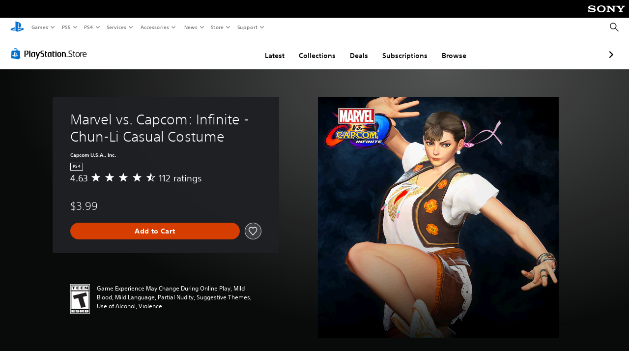

--- FILE ---
content_type: application/javascript
request_url: https://web-commerce-anywhere.playstation.com/qT69oU/aYcqq/xMW1v/0g/Ja5tcwbJY7pfL2/Lw9CD1Y_SwE/DihrTH5/kCkY
body_size: 174177
content:
(function(){if(typeof Array.prototype.entries!=='function'){Object.defineProperty(Array.prototype,'entries',{value:function(){var index=0;const array=this;return {next:function(){if(index<array.length){return {value:[index,array[index++]],done:false};}else{return {done:true};}},[Symbol.iterator]:function(){return this;}};},writable:true,configurable:true});}}());(function(){GY();gkO();BIO();var dw=function Ej(Zb,nV){'use strict';var b5=Ej;switch(Zb){case Zc:{var GI=function(WA,xD){cV.push(XD);if(H5(MM)){for(var BQ=IM;Jj(BQ,PD);++BQ){if(Jj(BQ,VN)||YD(BQ,HT)||YD(BQ,cQ)||YD(BQ,MQ)){Db[BQ]=lW(zN);}else{Db[BQ]=MM[z5()[Rq(IM)](Nq,BX,WD)];MM+=LO[bS()[Vb(AN)].apply(null,[RN,H5(H5({})),kE,R5])][Mw(typeof z5()[Rq(JQ)],Pw('',[][[]]))?z5()[Rq(GQ)](OM,FW,CS):z5()[Rq(PS)].apply(null,[AD,qj,ZW])](BQ);}}}var LW=bS()[Vb(JQ)].apply(null,[II,SM,Gw,H5([])]);for(var gI=wA[FV];Jj(gI,WA[z5()[Rq(IM)].apply(null,[Nq,AQ,WD])]);gI++){var bT=WA[AE()[EW(ED)](DI,B4)](gI);var PX=Yq(tj(xD,ED),OO[z5()[Rq(tW)](R5,SM,W5)]());xD*=wA[AN];xD&=OO[z5()[Rq(dq)](NV,RE,fj)]();xD+=wA[ED];xD&=wA[PS];var Hq=Db[WA[Mw(typeof AE()[EW(xT)],'undefined')?AE()[EW(LV)](OW,dj):AE()[EW(zN)](EA,TQ)](gI)];if(YD(typeof bT[AE()[EW(xT)].call(null,sT,YW)],bS()[Vb(R5)](GA,UD,wE,hN))){var Q4=bT[AE()[EW(xT)](sT,YW)](IM);if(DN(Q4,VN)&&Jj(Q4,PD)){Hq=Db[Q4];}}if(DN(Hq,OO[AE()[EW(GQ)].apply(null,[jA,TM])]())){var YE=LI(PX,MM[z5()[Rq(IM)](Nq,dq,WD)]);Hq+=YE;Hq%=MM[z5()[Rq(IM)](Nq,H5(H5([])),WD)];bT=MM[Hq];}LW+=bT;}var tM;return cV.pop(),tM=LW,tM;};var Qj=function(JT){var wM=[0x428a2f98,0x71374491,0xb5c0fbcf,0xe9b5dba5,0x3956c25b,0x59f111f1,0x923f82a4,0xab1c5ed5,0xd807aa98,0x12835b01,0x243185be,0x550c7dc3,0x72be5d74,0x80deb1fe,0x9bdc06a7,0xc19bf174,0xe49b69c1,0xefbe4786,0x0fc19dc6,0x240ca1cc,0x2de92c6f,0x4a7484aa,0x5cb0a9dc,0x76f988da,0x983e5152,0xa831c66d,0xb00327c8,0xbf597fc7,0xc6e00bf3,0xd5a79147,0x06ca6351,0x14292967,0x27b70a85,0x2e1b2138,0x4d2c6dfc,0x53380d13,0x650a7354,0x766a0abb,0x81c2c92e,0x92722c85,0xa2bfe8a1,0xa81a664b,0xc24b8b70,0xc76c51a3,0xd192e819,0xd6990624,0xf40e3585,0x106aa070,0x19a4c116,0x1e376c08,0x2748774c,0x34b0bcb5,0x391c0cb3,0x4ed8aa4a,0x5b9cca4f,0x682e6ff3,0x748f82ee,0x78a5636f,0x84c87814,0x8cc70208,0x90befffa,0xa4506ceb,0xbef9a3f7,0xc67178f2];var KA=0x6a09e667;var xw=0xbb67ae85;var ZI=0x3c6ef372;var lj=0xa54ff53a;var tN=0x510e527f;var dQ=0x9b05688c;var DS=0x1f83d9ab;var g4=0x5be0cd19;var YV=n4(JT);var mD=YV["length"]*8;YV+=LO["String"]["fromCharCode"](0x80);var SX=YV["length"]/4+2;var OS=LO["Math"]["ceil"](SX/16);var Uq=new (LO["Array"])(OS);for(var Rw=0;Rw<OS;Rw++){Uq[Rw]=new (LO["Array"])(16);for(var hD=0;hD<16;hD++){Uq[Rw][hD]=YV["charCodeAt"](Rw*64+hD*4)<<24|YV["charCodeAt"](Rw*64+hD*4+1)<<16|YV["charCodeAt"](Rw*64+hD*4+2)<<8|YV["charCodeAt"](Rw*64+hD*4+3)<<0;}}var RS=mD/LO["Math"]["pow"](2,32);Uq[OS-1][14]=LO["Math"]["floor"](RS);Uq[OS-1][15]=mD;for(var qW=0;qW<OS;qW++){var pN=new (LO["Array"])(64);var ZE=KA;var JU=xw;var fC=ZI;var Vf=lj;var ZJ=tN;var Dr=dQ;var XH=DS;var Ax=g4;for(var nl=0;nl<64;nl++){var xl=void 0,W0=void 0,gh=void 0,t6=void 0,hH=void 0,rl=void 0;if(nl<16)pN[nl]=Uq[qW][nl];else{xl=gr(pN[nl-15],7)^gr(pN[nl-15],18)^pN[nl-15]>>>3;W0=gr(pN[nl-2],17)^gr(pN[nl-2],19)^pN[nl-2]>>>10;pN[nl]=pN[nl-16]+xl+pN[nl-7]+W0;}W0=gr(ZJ,6)^gr(ZJ,11)^gr(ZJ,25);gh=ZJ&Dr^~ZJ&XH;t6=Ax+W0+gh+wM[nl]+pN[nl];xl=gr(ZE,2)^gr(ZE,13)^gr(ZE,22);hH=ZE&JU^ZE&fC^JU&fC;rl=xl+hH;Ax=XH;XH=Dr;Dr=ZJ;ZJ=Vf+t6>>>0;Vf=fC;fC=JU;JU=ZE;ZE=t6+rl>>>0;}KA=KA+ZE;xw=xw+JU;ZI=ZI+fC;lj=lj+Vf;tN=tN+ZJ;dQ=dQ+Dr;DS=DS+XH;g4=g4+Ax;}return [KA>>24&0xff,KA>>16&0xff,KA>>8&0xff,KA&0xff,xw>>24&0xff,xw>>16&0xff,xw>>8&0xff,xw&0xff,ZI>>24&0xff,ZI>>16&0xff,ZI>>8&0xff,ZI&0xff,lj>>24&0xff,lj>>16&0xff,lj>>8&0xff,lj&0xff,tN>>24&0xff,tN>>16&0xff,tN>>8&0xff,tN&0xff,dQ>>24&0xff,dQ>>16&0xff,dQ>>8&0xff,dQ&0xff,DS>>24&0xff,DS>>16&0xff,DS>>8&0xff,DS&0xff,g4>>24&0xff,g4>>16&0xff,g4>>8&0xff,g4&0xff];};var J0=function(){var Ol=I9();var Wx=-1;if(Ol["indexOf"]('Trident/7.0')>-1)Wx=11;else if(Ol["indexOf"]('Trident/6.0')>-1)Wx=10;else if(Ol["indexOf"]('Trident/5.0')>-1)Wx=9;else Wx=0;return Wx>=9;};var Yh=function(){var gf=wv();var Qz=LO["Object"]["prototype"]["hasOwnProperty"].call(LO["Navigator"]["prototype"],'mediaDevices');var CC=LO["Object"]["prototype"]["hasOwnProperty"].call(LO["Navigator"]["prototype"],'serviceWorker');var EF=! !LO["window"]["browser"];var Hr=typeof LO["ServiceWorker"]==='function';var Hv=typeof LO["ServiceWorkerContainer"]==='function';var Rv=typeof LO["frames"]["ServiceWorkerRegistration"]==='function';var sr=LO["window"]["location"]&&LO["window"]["location"]["protocol"]==='http:';var ht=gf&&(!Qz||!CC||!Hr||!EF||!Hv||!Rv)&&!sr;return ht;};var wv=function(){var S9=I9();var JL=/(iPhone|iPad).*AppleWebKit(?!.*(Version|CriOS))/i["test"](S9);var Pt=LO["navigator"]["platform"]==='MacIntel'&&LO["navigator"]["maxTouchPoints"]>1&&/(Safari)/["test"](S9)&&!LO["window"]["MSStream"]&&typeof LO["navigator"]["standalone"]!=='undefined';return JL||Pt;};var F0=function(v6){var nH=LO["Math"]["floor"](LO["Math"]["random"]()*100000+10000);var s9=LO["String"](v6*nH);var LJ=0;var x6=[];var D6=s9["length"]>=18?true:false;while(x6["length"]<6){x6["push"](LO["parseInt"](s9["slice"](LJ,LJ+2),10));LJ=D6?LJ+3:LJ+2;}var gH=Xn(x6);return [nH,gH];};var N6=function(Q6){if(Q6===null||Q6===undefined){return 0;}var HF=function Kf(qU){return Q6["toLowerCase"]()["includes"](qU["toLowerCase"]());};var E0=0;(WU&&WU["fields"]||[])["some"](function(hX){var RC=hX["type"];var nL=hX["labels"];if(nL["some"](HF)){E0=nv[RC];if(hX["extensions"]&&hX["extensions"]["labels"]&&hX["extensions"]["labels"]["some"](function(MC){return Q6["toLowerCase"]()["includes"](MC["toLowerCase"]());})){E0=nv[hX["extensions"]["type"]];}return true;}return false;});return E0;};var Mf=function(NF){if(NF===undefined||NF==null){return false;}var Uv=function Wh(CJ){return NF["toLowerCase"]()===CJ["toLowerCase"]();};return Cz["some"](Uv);};var Nv=function(Kh){try{var vh=new (LO["Set"])(LO["Object"]["values"](nv));return Kh["split"](';')["some"](function(Oh){var UL=Oh["split"](',');var zh=LO["Number"](UL[UL["length"]-1]);return vh["has"](zh);});}catch(M6){return false;}};var RH=function(Pn){var ml='';var TH=0;if(Pn==null||LO["document"]["activeElement"]==null){return BU(P3,["elementFullId",ml,"elementIdType",TH]);}var n0=['id','name','for','placeholder','aria-label','aria-labelledby'];n0["forEach"](function(Iz){if(!Pn["hasAttribute"](Iz)||ml!==''&&TH!==0){return;}var FF=Pn["getAttribute"](Iz);if(ml===''&&(FF!==null||FF!==undefined)){ml=FF;}if(TH===0){TH=N6(FF);}});return BU(P3,["elementFullId",ml,"elementIdType",TH]);};var TF=function(Nr){var T9;if(Nr==null){T9=LO["document"]["activeElement"];}else T9=Nr;if(LO["document"]["activeElement"]==null)return -1;var AC=T9["getAttribute"]('name');if(AC==null){var Bz=T9["getAttribute"]('id');if(Bz==null)return -1;else return Dv(Bz);}return Dv(AC);};var jC=function(Ff){var zn=-1;var w0=[];if(! !Ff&&typeof Ff==='string'&&Ff["length"]>0){var G6=Ff["split"](';');if(G6["length"]>1&&G6[G6["length"]-1]===''){G6["pop"]();}zn=LO["Math"]["floor"](LO["Math"]["random"]()*G6["length"]);var Fv=G6[zn]["split"](',');for(var pv in Fv){if(!LO["isNaN"](Fv[pv])&&!LO["isNaN"](LO["parseInt"](Fv[pv],10))){w0["push"](Fv[pv]);}}}else{var bF=LO["String"](Pf(1,5));var In='1';var q9=LO["String"](Pf(20,70));var N0=LO["String"](Pf(100,300));var sv=LO["String"](Pf(100,300));w0=[bF,In,q9,N0,sv];}return [zn,w0];};var l0=function(MH,Zr){var wn=typeof MH==='string'&&MH["length"]>0;var qv=!LO["isNaN"](Zr)&&(LO["Number"](Zr)===-1||Gv()<LO["Number"](Zr));if(!(wn&&qv)){return false;}var J6='^([a-fA-F0-9]{31,32})$';return MH["search"](J6)!==-1;};var Yv=function(Ar,lv,B9){var kv;do{kv=br(ER,[Ar,lv]);}while(YD(LI(kv,B9),IM));return kv;};var Wt=function(r0){cV.push(Qt);var Ef=wv(r0);var PJ=LO[AE()[EW(OH)](qh,bh)][bS()[Vb(FV)](B4,BC,Sh,FL)][bS()[Vb(AH)](fh,Vn,k0,H5(H5(zN)))].call(LO[AE()[EW(Ev)].apply(null,[TM,Dl])][bS()[Vb(FV)].call(null,B4,hz,Sh,tW)],z5()[Rq(QJ)](JX,R5,lH));var lU=LO[AE()[EW(OH)](qh,bh)][bS()[Vb(FV)].call(null,B4,AQ,Sh,ED)][bS()[Vb(AH)].apply(null,[fh,hz,k0,hN])].call(LO[AE()[EW(Ev)].apply(null,[TM,Dl])][bS()[Vb(FV)](B4,WL,Sh,YH)],z5()[Rq(Qf)].apply(null,[RL,Xv,HH]));var Yl=H5(H5(LO[AE()[EW(Rh)](AI,R5)][YD(typeof z5()[Rq(AN)],Pw('',[][[]]))?z5()[Rq(PS)](Q0,rx,Th):z5()[Rq(lh)].apply(null,[xn,hN,ph])]));var xf=YD(typeof LO[Mw(typeof bS()[Vb(Hx)],'undefined')?bS()[Vb(NV)].call(null,tS,OM,qL,H5([])):bS()[Vb(UD)](nt,H5([]),PF,PS)],YD(typeof bS()[Vb(Nz)],Pw('',[][[]]))?bS()[Vb(UD)](dL,xh,Bl,K9):bS()[Vb(R5)].call(null,Zx,U6,wE,bv));var Ut=YD(typeof LO[AE()[EW(YW)](fF,RL)],bS()[Vb(R5)](Zx,zC,wE,OH));var Ch=YD(typeof LO[AE()[EW(Y6)](Yb,T0)][YD(typeof Mv()[gF(Hx)],Pw(bS()[Vb(JQ)](jf,WF,Gw,j6),[][[]]))?Mv()[gF(UD)].apply(null,[Ql,Nz,bh,Zv,c9]):Mv()[gF(L6)](c9,UD,H5([]),BL,B6)],bS()[Vb(R5)](Zx,B6,wE,OM));var Rt=LO[AE()[EW(Rh)].apply(null,[AI,R5])][Hh()[mh(Rh)](CH,YJ,WL,ED,bh)]&&YD(LO[AE()[EW(Rh)](AI,R5)][YD(typeof Hh()[mh(IM)],Pw([],[][[]]))?Hh()[mh(Oz)](jF,Or,BC,L0,AN):Hh()[mh(Rh)](CH,YJ,Ov,ED,Sl)][bS()[Vb(NJ)](R0,JQ,Qf,sn)],Mw(typeof bS()[Vb(m6)],Pw([],[][[]]))?bS()[Vb(Bl)].call(null,GN,NJ,p9,hv):bS()[Vb(UD)](Cl,W9,kn,OH));var lF=Ef&&(H5(PJ)||H5(lU)||H5(xf)||H5(Yl)||H5(Ut)||H5(Ch))&&H5(Rt);var rh;return cV.pop(),rh=lF,rh;};var Bf=function(Qr){var UF;cV.push(Nh);return UF=b0()[bS()[Vb(QJ)].call(null,xU,AQ,Ql,xT)](function bU(V9){cV.push(PS);while(wA[Vn])switch(V9[z5()[Rq(Ov)](f0,hz,Xz)]=V9[AE()[EW(An)](It,hz)]){case IM:if(GU(AE()[EW(A6)](GC,Qv),LO[z5()[Rq(Sf)](vX,kH,cv)])){V9[Mw(typeof AE()[EW(BC)],Pw([],[][[]]))?AE()[EW(An)](It,hz):AE()[EW(zN)](lx,Ft)]=OO[Hh()[mh(WL)](ll,O0,LV,Vn,Yt)]();break;}{var Sn;return Sn=V9[Hh()[mh(L6)].call(null,zt,Ql,Eh,FV,A0)](z5()[Rq(zC)](Hx,A0,Kx),null),cV.pop(),Sn;}case CL:{var Yx;return Yx=V9[Hh()[mh(L6)].apply(null,[zt,Ql,S6,FV,Xv])](z5()[Rq(zC)](Hx,H5(H5({})),Kx),LO[z5()[Rq(Sf)](vX,IM,cv)][AE()[EW(A6)](GC,Qv)][Mw(typeof AE()[EW(Vx)],Pw('',[][[]]))?AE()[EW(BC)](Lt,O0):AE()[EW(zN)](Fr,Y9)](Qr)),cV.pop(),Yx;}case Vn:case z5()[Rq(w9)](xh,L6,En):{var tX;return tX=V9[Ul()[Rf(Rh)](kE,Or,jz,UD)](),cV.pop(),tX;}}cV.pop();},null,null,null,LO[bS()[Vb(Qf)].apply(null,[Zn,Hx,WC,sL])]),cV.pop(),UF;};var rz=function(){if(H5(H5(gY))){}else if(H5(c2)){}else if(H5({})){}else if(H5({})){}else if(H5(c2)){}else if(H5([])){}else if(H5(c2)){}else if(H5(c2)){}else if(H5(H5(gY))){}else if(H5(H5(gY))){}else if(H5({})){}else if(H5(H5(gY))){}else if(H5({})){}else if(H5(c2)){}else if(H5(c2)){}else if(H5(H5(gY))){}else if(H5(H5(gY))){}else if(H5(c2)){}else if(H5([])){}else if(H5(H5(gY))){}else if(H5({})){}else if(H5(H5(gY))){}else if(H5({})){}else if(H5([])){}else if(H5(c2)){}else if(H5({})){}else if(H5(c2)){}else if(H5(c2)){}else if(H5({})){}else if(H5(H5(gY))){}else if(H5([])){}else if(H5({})){}else if(H5(c2)){}else if(H5({})){}else if(H5(c2)){}else if(H5(c2)){}else if(H5(c2)){}else if(H5(H5(gY))){}else if(H5({})){}else if(H5([])){}else if(H5({})){}else if(H5(c2)){}else if(H5([])){}else if(H5(H5(gY))){}else if(H5(H5(gY))){}else if(H5(H5(gY))){}else if(H5(c2)){}else if(H5(c2)){}else if(H5(c2)){}else if(H5(H5(gY))){}else if(H5(H5(gY))){}else if(H5(gY)){return function Yf(mL){cV.push(tF);var NC=Pw(mL[Ul()[Rf(OH)].call(null,R5,Af,GJ,WL)],mL[z5()[Rq(Ev)](wx,zC,jn)]);var mn=Av();var YU=FH(NC,mn);var UU=LO[bS()[Vb(ED)].call(null,xS,zC,qH,ql)](LO[z5()[Rq(L6)].apply(null,[XD,YH,UC])][bS()[Vb(FL)](OT,H5([]),hC,xT)](YU),Hx);var AJ=[UU,mn];var Tr;return Tr=AJ[AE()[EW(dq)](dr,Tv)](Hh()[mh(OH)](VC,YJ,Sx,zN,ql)),cV.pop(),Tr;};}};var Ux=function(){cV.push(p0);try{var gv=cV.length;var ZH=H5({});var sz=El();var sf=FU()[bS()[Vb(BC)](tr,An,kh,j6)](new (LO[AE()[EW(Sl)].call(null,Q5,Df)])(z5()[Rq(OF)](zJ,H5(zN),bz),AE()[EW(ff)](kS,nh)),Mw(typeof zF()[tf(bh)],Pw([],[][[]]))?zF()[tf(L6)](vX,CL,Jz,RE):zF()[tf(CL)](Nx,cz,rC,CL));var RF=El();var vF=H6(RF,sz);var qx;return qx=BU(P3,[bS()[Vb(ql)](gx,NV,LF,dj),sf,bS()[Vb(Yt)](YL,qz,zv,Qf),vF]),cV.pop(),qx;}catch(KF){cV.splice(H6(gv,zN),Infinity,p0);var EL;return cV.pop(),EL={},EL;}cV.pop();};var FU=function(){cV.push(nJ);var At=LO[AE()[EW(hN)](q0,Y9)][bS()[Vb(MQ)](z6,Qf,D0,H5(H5([])))]?LO[AE()[EW(hN)].apply(null,[q0,Y9])][bS()[Vb(MQ)](z6,K9,D0,H5(H5(IM)))]:lW(zN);var jL=LO[AE()[EW(hN)].apply(null,[q0,Y9])][bS()[Vb(sL)](sS,Bl,B4,Oz)]?LO[Mw(typeof AE()[EW(ql)],'undefined')?AE()[EW(hN)](q0,Y9):AE()[EW(zN)](gt,dv)][bS()[Vb(sL)](sS,Xv,B4,H5({}))]:lW(wA[Vn]);var St=LO[Mw(typeof z5()[Rq(ql)],'undefined')?z5()[Rq(Sf)].apply(null,[vX,FL,AT]):z5()[Rq(PS)](Jv,Vx,fr)][z5()[Rq(Y6)](UD,FV,Zj)]?LO[Mw(typeof z5()[Rq(j6)],Pw([],[][[]]))?z5()[Rq(Sf)].call(null,vX,H5(H5([])),AT):z5()[Rq(PS)].apply(null,[Vz,ql,Zl])][z5()[Rq(Y6)](UD,m6,Zj)]:lW(zN);var Z0=LO[Mw(typeof z5()[Rq(BX)],Pw('',[][[]]))?z5()[Rq(Sf)](vX,ff,AT):z5()[Rq(PS)](Wz,UH,Ph)][AE()[EW(vX)](PN,tL)]?LO[z5()[Rq(Sf)].apply(null,[vX,H5(H5([])),AT])][AE()[EW(vX)](PN,tL)]():lW(zN);var cl=LO[z5()[Rq(Sf)](vX,m6,AT)][z5()[Rq(A6)](hf,AH,ww)]?LO[z5()[Rq(Sf)].call(null,vX,zC,AT)][z5()[Rq(A6)](hf,Lv,ww)]:lW(zN);var Ih=lW(zN);var Bt=[bS()[Vb(JQ)].call(null,rT,L6,Gw,AH),Ih,Ul()[Rf(bh)].call(null,bh,Q0,sn,Vn),br(NK,[]),br(LZ,[]),br(T,[]),br(E8,[]),br(cB,[]),br(jk,[]),At,jL,St,Z0,cl];var R6;return R6=Bt[AE()[EW(dq)](cF,Tv)](Mw(typeof z5()[Rq(YH)],Pw([],[][[]]))?z5()[Rq(VN)](G0,QJ,C0):z5()[Rq(PS)].call(null,Wr,Yt,m9)),cV.pop(),R6;};var pn=function(){var I0;cV.push(U0);return I0=br(q2,[LO[AE()[EW(Rh)](xW,R5)]]),cV.pop(),I0;};var Tf=function(){var gn=[rf,bC];cV.push(mf);var KH=OU(lJ);if(Mw(KH,H5([]))){try{var C6=cV.length;var B0=H5(H5(gY));var gC=LO[AE()[EW(rr)](GN,dF)](KH)[AE()[EW(tW)](kI,qH)](z5()[Rq(tn)](XU,S6,rS));if(DN(gC[YD(typeof z5()[Rq(AH)],Pw('',[][[]]))?z5()[Rq(PS)](Jf,vX,nz):z5()[Rq(IM)](Nq,MQ,QQ)],UD)){var OL=LO[bS()[Vb(ED)](QM,kH,qH,Zz)](gC[CL],Hx);OL=LO[Mw(typeof bS()[Vb(FW)],Pw([],[][[]]))?bS()[Vb(m6)].apply(null,[mM,bh,Vh,zN]):bS()[Vb(UD)](FJ,Rh,s6,H5(H5(IM)))](OL)?rf:OL;gn[IM]=OL;}}catch(HX){cV.splice(H6(C6,zN),Infinity,mf);}}var vr;return cV.pop(),vr=gn,vr;};var JH=function(){var hx=[lW(zN),lW(zN)];cV.push(dx);var Qx=OU(nF);if(Mw(Qx,H5(H5(gY)))){try{var q6=cV.length;var gX=H5(H5(gY));var zX=LO[AE()[EW(rr)].apply(null,[R9,dF])](Qx)[AE()[EW(tW)](Mr,qH)](z5()[Rq(tn)].call(null,XU,Rh,Sz));if(DN(zX[Mw(typeof z5()[Rq(sn)],'undefined')?z5()[Rq(IM)](Nq,Lv,KT):z5()[Rq(PS)](VH,FL,g6)],wA[JQ])){var r6=LO[bS()[Vb(ED)].apply(null,[I4,S6,qH,AQ])](zX[zN],wA[GQ]);var IC=LO[bS()[Vb(ED)](I4,Eh,qH,H5(H5(zN)))](zX[Vn],OO[bS()[Vb(Zn)].apply(null,[zI,H5([]),Ot,Vn])]());r6=LO[bS()[Vb(m6)].call(null,PT,dj,Vh,NJ)](r6)?lW(zN):r6;IC=LO[bS()[Vb(m6)](PT,WF,Vh,H5([]))](IC)?lW(zN):IC;hx=[IC,r6];}}catch(mF){cV.splice(H6(q6,zN),Infinity,dx);}}var AL;return cV.pop(),AL=hx,AL;};var Dt=function(){cV.push(kL);var LH=bS()[Vb(JQ)](sl,PS,Gw,vX);var k6=OU(nF);if(k6){try{var QU=cV.length;var xX=H5(H5(gY));var tx=LO[AE()[EW(rr)](IF,dF)](k6)[AE()[EW(tW)](GF,qH)](z5()[Rq(tn)](XU,K9,xF));LH=tx[IM];}catch(dX){cV.splice(H6(QU,zN),Infinity,kL);}}var LC;return cV.pop(),LC=LH,LC;};var rF=function(kJ,On){cV.push(VC);for(var jU=IM;Jj(jU,On[YD(typeof z5()[Rq(OM)],'undefined')?z5()[Rq(PS)](wC,Y6,tU):z5()[Rq(IM)](Nq,H5([]),qT)]);jU++){var MJ=On[jU];MJ[z5()[Rq(WF)](fv,BX,Tl)]=MJ[z5()[Rq(WF)](fv,vz,Tl)]||H5(c2);MJ[bS()[Vb(Wf)](rv,g6,BX,Bl)]=H5(H5({}));if(GU(AE()[EW(bh)](Zt,Zn),MJ))MJ[z5()[Rq(BX)](PH,lh,Hf)]=H5(gY);LO[AE()[EW(OH)].call(null,mS,bh)][z5()[Rq(AH)].call(null,hz,H5(H5(IM)),gW)](kJ,v0(MJ[Ul()[Rf(R5)].apply(null,[xv,HH,A6,Vn])]),MJ);}cV.pop();};var st=function(DH,sx,bx){cV.push(Br);if(sx)rF(DH[bS()[Vb(FV)](HH,H5({}),Sh,ff)],sx);if(bx)rF(DH,bx);LO[AE()[EW(OH)].apply(null,[HQ,bh])][z5()[Rq(AH)].call(null,hz,bh,cI)](DH,bS()[Vb(FV)](HH,AQ,Sh,H5([])),BU(P3,[z5()[Rq(BX)].apply(null,[PH,OM,sF]),H5(c2)]));var Jn;return cV.pop(),Jn=DH,Jn;};var v0=function(Ez){cV.push(QF);var Q9=ln(Ez,YD(typeof AE()[EW(hz)],Pw('',[][[]]))?AE()[EW(zN)].apply(null,[P9,Al]):AE()[EW(Wf)](bf,jH));var rX;return rX=lz(bS()[Vb(zC)].call(null,hE,VN,IJ,Y6),XJ(Q9))?Q9:LO[bS()[Vb(AN)].call(null,Rz,K9,kE,LV)](Q9),cV.pop(),rX;};var ln=function(Pv,mz){cV.push(GH);if(c0(z5()[Rq(kH)](BL,FW,VL),XJ(Pv))||H5(Pv)){var pU;return cV.pop(),pU=Pv,pU;}var Gt=Pv[LO[bS()[Vb(bh)](E6,j6,pJ,SM)][YD(typeof z5()[Rq(dq)],Pw([],[][[]]))?z5()[Rq(PS)].call(null,fr,j6,DJ):z5()[Rq(tL)](SH,VN,bb)]];if(Mw(EU(IM),Gt)){var Z9=Gt.call(Pv,mz||AE()[EW(R5)](U5,lf));if(c0(Mw(typeof z5()[Rq(UD)],'undefined')?z5()[Rq(kH)](BL,H5({}),VL):z5()[Rq(PS)].call(null,xH,Rh,O9),XJ(Z9))){var m0;return cV.pop(),m0=Z9,m0;}throw new (LO[zF()[tf(Vn)](IM,PS,JJ,YH)])(z5()[Rq(pt)].call(null,jx,qj,w4));}var dz;return dz=(YD(AE()[EW(Wf)](BF,jH),mz)?LO[YD(typeof bS()[Vb(Ll)],'undefined')?bS()[Vb(UD)].apply(null,[mU,YW,N9,L6]):bS()[Vb(AN)](Cx,FW,kE,hv)]:LO[YD(typeof Ul()[Rf(IM)],Pw(bS()[Vb(JQ)].apply(null,[mY,Hx,Gw,H5([])]),[][[]]))?Ul()[Rf(AN)](sn,JQ,Ix,sL):Ul()[Rf(Vn)].apply(null,[HT,Lt,dF,FV])])(Pv),cV.pop(),dz;};var Jt=function(sH){cV.push(mv);if(H5(sH)){cL=ql;cx=OO[Mw(typeof Hh()[mh(Rh)],Pw(bS()[Vb(JQ)].call(null,rC,Vn,Gw,MQ),[][[]]))?Hh()[mh(AH)].apply(null,[Iv,qz,CL,JQ,cQ]):Hh()[mh(Oz)](PL,Sx,RE,w6,tn)]();FX=B6;Mz=R5;bJ=R5;HC=R5;Bn=R5;Un=R5;jt=R5;}cV.pop();};var Y0=function(){cV.push(D9);jJ=bS()[Vb(JQ)].apply(null,[UJ,Rh,Gw,g6]);Bh=IM;hL=IM;KC=IM;rH=bS()[Vb(JQ)].call(null,UJ,Ev,Gw,H5(H5([])));V0=wA[FV];fl=IM;Lh=IM;Xf=bS()[Vb(JQ)].call(null,UJ,Lx,Gw,Xv);Of=IM;HJ=wA[FV];rn=IM;WJ=IM;NL=OO[AE()[EW(GQ)].call(null,qC,TM)]();cV.pop();OJ=IM;};var Jx=function(){Gh=IM;cV.push(wU);Xl=YD(typeof bS()[Vb(An)],Pw([],[][[]]))?bS()[Vb(UD)](nh,ff,Cf,Bl):bS()[Vb(JQ)](QF,g6,Gw,hv);hU={};zH=Mw(typeof bS()[Vb(hv)],Pw('',[][[]]))?bS()[Vb(JQ)].call(null,QF,A6,Gw,H5(H5(zN))):bS()[Vb(UD)].apply(null,[lr,qz,Lf,H5(zN)]);kl=IM;cV.pop();YF=IM;};var gl=function(Bv,mH,LU){cV.push(UX);try{var LL=cV.length;var lt=H5({});var hF=IM;var pz=H5(c2);if(Mw(mH,wA[Vn])&&DN(hL,FX)){if(H5(Kz[Mw(typeof Ul()[Rf(FV)],Pw([],[][[]]))?Ul()[Rf(kH)].call(null,VN,Hz,Lv,WF):Ul()[Rf(AN)].call(null,g6,X0,wU,Yz)])){pz=H5(H5([]));Kz[Ul()[Rf(kH)](Qf,Hz,Lv,WF)]=H5(H5({}));}var vf;return vf=BU(P3,[bS()[Vb(G9)](hh,zN,xH,cQ),hF,AE()[EW(mr)].apply(null,[II,CU]),pz,Hh()[mh(WF)](XL,p9,zC,FV,BC),Bh]),cV.pop(),vf;}if(YD(mH,zN)&&Jj(Bh,cx)||Mw(mH,zN)&&Jj(hL,FX)){var wl=Bv?Bv:LO[AE()[EW(Rh)](bw,R5)][z5()[Rq(rr)].call(null,JF,qj,VC)];var TU=lW(zN);var l6=lW(zN);if(wl&&wl[YD(typeof AE()[EW(m6)],Pw([],[][[]]))?AE()[EW(zN)].apply(null,[cv,Wr]):AE()[EW(fL)].apply(null,[j9,PC])]&&wl[AE()[EW(k0)](gD,fv)]){TU=LO[z5()[Rq(L6)](XD,FV,d0)][YD(typeof AE()[EW(Ll)],Pw('',[][[]]))?AE()[EW(zN)].call(null,Ct,Uf):AE()[EW(lh)](OE,cQ)](wl[AE()[EW(fL)](j9,PC)]);l6=LO[z5()[Rq(L6)](XD,VN,d0)][AE()[EW(lh)](OE,cQ)](wl[AE()[EW(k0)].call(null,gD,fv)]);}else if(wl&&wl[Mw(typeof z5()[Rq(j6)],Pw('',[][[]]))?z5()[Rq(kh)](Kn,L6,Ml):z5()[Rq(PS)](vt,H5(H5([])),Yr)]&&wl[Mw(typeof z5()[Rq(QJ)],'undefined')?z5()[Rq(fx)].apply(null,[xv,H5(H5([])),Kr]):z5()[Rq(PS)](C0,Hx,fh)]){TU=LO[z5()[Rq(L6)].call(null,XD,L6,d0)][YD(typeof AE()[EW(hv)],Pw([],[][[]]))?AE()[EW(zN)].apply(null,[rJ,Dl]):AE()[EW(lh)](OE,cQ)](wl[z5()[Rq(kh)](Kn,OH,Ml)]);l6=LO[z5()[Rq(L6)](XD,H5(H5(IM)),d0)][AE()[EW(lh)](OE,cQ)](wl[z5()[Rq(fx)](xv,Ov,Kr)]);}var xr=wl[z5()[Rq(zt)].call(null,qr,An,H0)];if(lz(xr,null))xr=wl[bS()[Vb(jx)].call(null,Il,cQ,BJ,H5(H5({})))];var cJ=TF(xr);hF=H6(El(),LU);var bt=bS()[Vb(JQ)].apply(null,[Zh,ff,Gw,Sf])[Ht()[VF(FV)](RL,BX,Rh,FV,Ov,EJ)](WJ,z5()[Rq(NV)](dF,ff,pr))[Ht()[VF(FV)](RL,Bl,w9,FV,ED,EJ)](mH,z5()[Rq(NV)](dF,IM,pr))[Ht()[VF(FV)](RL,UD,B6,FV,UH,EJ)](hF,z5()[Rq(NV)].apply(null,[dF,NV,pr]))[Ht()[VF(FV)].call(null,RL,dj,tW,FV,vX,EJ)](TU,YD(typeof z5()[Rq(vX)],'undefined')?z5()[Rq(PS)].apply(null,[zz,Ir,nr]):z5()[Rq(NV)](dF,H5(H5({})),pr))[Ht()[VF(FV)](RL,zN,vz,FV,w9,EJ)](l6);if(Mw(mH,zN)){bt=bS()[Vb(JQ)](Zh,hz,Gw,xv)[Ht()[VF(FV)].apply(null,[RL,Sf,lh,FV,Zz,EJ])](bt,z5()[Rq(NV)].call(null,dF,Oz,pr))[Ht()[VF(FV)](RL,Ev,YH,FV,Ov,EJ)](cJ);var th=c0(typeof wl[Mw(typeof z5()[Rq(dq)],Pw([],[][[]]))?z5()[Rq(mr)](jz,Eh,Yn):z5()[Rq(PS)](xJ,BX,Gf)],z5()[Rq(Wf)].apply(null,[lf,Nz,IE]))?wl[YD(typeof z5()[Rq(tW)],Pw([],[][[]]))?z5()[Rq(PS)](Wf,wE,Wf):z5()[Rq(mr)].call(null,jz,YW,Yn)]:wl[Mw(typeof z5()[Rq(UD)],Pw([],[][[]]))?z5()[Rq(fL)](kh,ff,wH):z5()[Rq(PS)].call(null,T6,PS,jh)];if(c0(th,null)&&Mw(th,wA[Vn]))bt=(Mw(typeof bS()[Vb(xT)],Pw([],[][[]]))?bS()[Vb(JQ)](Zh,Sx,Gw,BX):bS()[Vb(UD)].apply(null,[K6,tn,TJ,qj]))[Ht()[VF(FV)](RL,Zz,WF,FV,Sx,EJ)](bt,z5()[Rq(NV)](dF,wE,pr))[Ht()[VF(FV)](RL,CL,H5([]),FV,bh,EJ)](th);}if(c0(typeof wl[bS()[Vb(EA)].apply(null,[OQ,YH,Yt,cQ])],z5()[Rq(Wf)](lf,H5(IM),IE))&&YD(wl[bS()[Vb(EA)].call(null,OQ,AN,Yt,qz)],H5(c2)))bt=bS()[Vb(JQ)](Zh,W9,Gw,NV)[Ht()[VF(FV)](RL,QJ,Y6,FV,w9,EJ)](bt,Ul()[Rf(Sx)](Vx,Il,Sf,UD));bt=bS()[Vb(JQ)](Zh,L6,Gw,H5({}))[Ht()[VF(FV)](RL,HT,H5(H5([])),FV,OF,EJ)](bt,z5()[Rq(VN)](G0,UD,Kt));KC=Pw(Pw(Pw(Pw(Pw(KC,WJ),mH),hF),TU),l6);jJ=Pw(jJ,bt);}if(YD(mH,zN))Bh++;else hL++;WJ++;var df;return df=BU(P3,[bS()[Vb(G9)].apply(null,[hh,A6,xH,Oz]),hF,Mw(typeof AE()[EW(MQ)],'undefined')?AE()[EW(mr)](II,CU):AE()[EW(zN)].call(null,BL,dl),pz,Hh()[mh(WF)](XL,p9,bh,FV,BL),Bh]),cV.pop(),df;}catch(I6){cV.splice(H6(LL,zN),Infinity,UX);}cV.pop();};var Tz=function(P0,Er,wh){cV.push(mJ);try{var Gr=cV.length;var Vl=H5(H5(gY));var qF=P0?P0:LO[YD(typeof AE()[EW(Lv)],'undefined')?AE()[EW(zN)](Mn,FJ):AE()[EW(Rh)](KS,R5)][z5()[Rq(rr)](JF,YH,z0)];var Az=IM;var p6=lW(zN);var Wn=wA[Vn];var d6=H5(H5(gY));if(DN(kl,cL)){if(H5(Kz[Ul()[Rf(kH)](WL,gL,Lv,WF)])){d6=H5(H5([]));Kz[Ul()[Rf(kH)](Lx,gL,Lv,WF)]=H5(H5({}));}var wt;return wt=BU(P3,[bS()[Vb(G9)](NX,OF,xH,sn),Az,AE()[EW(P9)](Jf,BC),p6,AE()[EW(mr)](Wv,CU),d6]),cV.pop(),wt;}if(Jj(kl,cL)&&qF&&Mw(qF[Mw(typeof z5()[Rq(rx)],'undefined')?z5()[Rq(k0)](cH,FW,nT):z5()[Rq(PS)].apply(null,[LV,SM,kh])],undefined)){p6=qF[z5()[Rq(k0)](cH,AN,nT)];var Tn=qF[AE()[EW(qL)](Cv,wE)];var MF=qF[Mw(typeof bS()[Vb(FW)],'undefined')?bS()[Vb(Kl)](f6,WL,wr,zC):bS()[Vb(UD)](hJ,qz,OH,Xv)]?zN:IM;var dh=qF[z5()[Rq(P9)](pJ,ql,NH)]?zN:IM;var qt=qF[AE()[EW(Dx)](jV,xh)]?zN:IM;var xC=qF[AE()[EW(MU)].apply(null,[GT,Pl])]?zN:IM;var Hl=Pw(Pw(Pw(FH(MF,ED),FH(dh,UD)),FH(qt,CL)),xC);Az=H6(El(),wh);var EH=TF(null);var SU=IM;if(Tn&&p6){if(Mw(Tn,OO[AE()[EW(GQ)].call(null,pb,TM)]())&&Mw(p6,IM)&&Mw(Tn,p6))p6=lW(zN);else p6=Mw(p6,IM)?p6:Tn;}if(YD(dh,IM)&&YD(qt,wA[FV])&&YD(xC,IM)&&P6(p6,wA[tW])){if(YD(Er,Vn)&&DN(p6,VN)&&vx(p6,nh))p6=lW(CL);else if(DN(p6,Eh)&&vx(p6,K9))p6=lW(Vn);else if(DN(p6,wA[dq])&&vx(p6,Zn))p6=lW(UD);else p6=lW(CL);}if(Mw(EH,sU)){ZL=OO[AE()[EW(GQ)](pb,TM)]();sU=EH;}else ZL=Pw(ZL,zN);var Hn=Nf(p6);if(YD(Hn,IM)){var wF=bS()[Vb(JQ)].apply(null,[TC,Xv,Gw,K9])[Ht()[VF(FV)](RL,Sl,UH,FV,H5(zN),SF)](kl,YD(typeof z5()[Rq(FW)],Pw('',[][[]]))?z5()[Rq(PS)].call(null,Tt,UH,Gz):z5()[Rq(NV)](dF,qz,Ml))[Ht()[VF(FV)](RL,BX,vX,FV,H5([]),SF)](Er,z5()[Rq(NV)](dF,Nq,Ml))[Ht()[VF(FV)].apply(null,[RL,FW,qz,FV,Y6,SF])](Az,z5()[Rq(NV)].apply(null,[dF,Ov,Ml]))[Ht()[VF(FV)](RL,Ev,dq,FV,Qf,SF)](p6,z5()[Rq(NV)](dF,A0,Ml))[Ht()[VF(FV)].apply(null,[RL,AH,PS,FV,xv,SF])](SU,YD(typeof z5()[Rq(WF)],Pw([],[][[]]))?z5()[Rq(PS)](sh,Bl,dH):z5()[Rq(NV)](dF,m6,Ml))[YD(typeof Ht()[VF(OH)],'undefined')?Ht()[VF(zN)](vU,wE,qj,Z6,j6,cH):Ht()[VF(FV)](RL,wE,Eh,FV,xT,SF)](Hl,z5()[Rq(NV)].call(null,dF,AH,Ml))[Ht()[VF(FV)].apply(null,[RL,Y6,hz,FV,Ev,SF])](EH);if(Mw(typeof qF[bS()[Vb(EA)].apply(null,[WI,Nq,Yt,ED])],z5()[Rq(Wf)](lf,H5(H5({})),KI))&&YD(qF[bS()[Vb(EA)](WI,H5(H5({})),Yt,Sl)],H5(c2)))wF=bS()[Vb(JQ)](TC,AH,Gw,FV)[YD(typeof Ht()[VF(Sx)],Pw(Mw(typeof bS()[Vb(FV)],'undefined')?bS()[Vb(JQ)](TC,hN,Gw,H5(H5([]))):bS()[Vb(UD)].apply(null,[g0,Nq,CF,UH]),[][[]]))?Ht()[VF(zN)].call(null,WC,xh,H5(H5(zN)),ct,YW,kx):Ht()[VF(FV)](RL,R5,Vn,FV,zN,SF)](wF,bS()[Vb(Pl)].apply(null,[gW,Ir,JX,xv]));wF=bS()[Vb(JQ)](TC,vX,Gw,kH)[Ht()[VF(FV)](RL,R5,YW,FV,Vn,SF)](wF,z5()[Rq(VN)](G0,CL,Uz));zH=Pw(zH,wF);YF=Pw(Pw(Pw(Pw(Pw(Pw(YF,kl),Er),Az),p6),Hl),EH);}else Wn=IM;}if(Wn&&qF&&qF[z5()[Rq(k0)].call(null,cH,H5(H5([])),nT)]){kl++;}var b6;return b6=BU(P3,[bS()[Vb(G9)](NX,UH,xH,QJ),Az,AE()[EW(P9)].call(null,Jf,BC),p6,AE()[EW(mr)](Wv,CU),d6]),cV.pop(),b6;}catch(Uh){cV.splice(H6(Gr,zN),Infinity,mJ);}cV.pop();};var Gn=function(Tx,Pr,IU,cC,dC){cV.push(Px);try{var E9=cV.length;var fz=H5(c2);var mx=H5(c2);var V6=IM;var hr=AE()[EW(FV)](Dn,Dz);var Xh=IU;var KL=cC;if(YD(Pr,zN)&&Jj(Of,HC)||Mw(Pr,zN)&&Jj(HJ,Bn)){var Xt=Tx?Tx:LO[Mw(typeof AE()[EW(hN)],Pw('',[][[]]))?AE()[EW(Rh)](tD,R5):AE()[EW(zN)](dH,K6)][z5()[Rq(rr)].apply(null,[JF,QJ,PL])];var pL=lW(zN),tv=lW(zN);if(Xt&&Xt[AE()[EW(fL)](Mh,PC)]&&Xt[Mw(typeof AE()[EW(ff)],Pw('',[][[]]))?AE()[EW(k0)](TS,fv):AE()[EW(zN)].call(null,pC,cr)]){pL=LO[Mw(typeof z5()[Rq(rr)],Pw([],[][[]]))?z5()[Rq(L6)](XD,Sl,S0):z5()[Rq(PS)](bf,cQ,tH)][AE()[EW(lh)].apply(null,[tl,cQ])](Xt[AE()[EW(fL)](Mh,PC)]);tv=LO[z5()[Rq(L6)].call(null,XD,xT,S0)][AE()[EW(lh)](tl,cQ)](Xt[AE()[EW(k0)](TS,fv)]);}else if(Xt&&Xt[z5()[Rq(kh)](Kn,KU,rt)]&&Xt[z5()[Rq(fx)].apply(null,[xv,OM,fU])]){pL=LO[z5()[Rq(L6)](XD,UH,S0)][AE()[EW(lh)](tl,cQ)](Xt[z5()[Rq(kh)].apply(null,[Kn,xT,rt])]);tv=LO[z5()[Rq(L6)](XD,H5({}),S0)][YD(typeof AE()[EW(IM)],Pw('',[][[]]))?AE()[EW(zN)](DF,QJ):AE()[EW(lh)](tl,cQ)](Xt[z5()[Rq(fx)](xv,Xv,fU)]);}else if(Xt&&Xt[AE()[EW(SH)].call(null,Fl,pJ)]&&YD(QC(Xt[AE()[EW(SH)](Fl,pJ)]),z5()[Rq(kH)].apply(null,[BL,A6,Fz]))){if(P6(Xt[AE()[EW(SH)].apply(null,[Fl,pJ])][Mw(typeof z5()[Rq(Vn)],Pw('',[][[]]))?z5()[Rq(IM)](Nq,sL,Yr):z5()[Rq(PS)](Kv,sL,U0)],IM)){var JC=Xt[AE()[EW(SH)](Fl,pJ)][IM];if(JC&&JC[AE()[EW(fL)].call(null,Mh,PC)]&&JC[AE()[EW(k0)](TS,fv)]){pL=LO[z5()[Rq(L6)](XD,VN,S0)][AE()[EW(lh)](tl,cQ)](JC[AE()[EW(fL)].call(null,Mh,PC)]);tv=LO[YD(typeof z5()[Rq(fx)],Pw('',[][[]]))?z5()[Rq(PS)](vv,H5([]),TC):z5()[Rq(L6)](XD,H5(H5([])),S0)][AE()[EW(lh)](tl,cQ)](JC[AE()[EW(k0)].call(null,TS,fv)]);}else if(JC&&JC[z5()[Rq(kh)].call(null,Kn,sn,rt)]&&JC[z5()[Rq(fx)].apply(null,[xv,H5(IM),fU])]){pL=LO[YD(typeof z5()[Rq(Or)],'undefined')?z5()[Rq(PS)].apply(null,[vJ,tn,TM]):z5()[Rq(L6)](XD,W9,S0)][Mw(typeof AE()[EW(Lv)],'undefined')?AE()[EW(lh)](tl,cQ):AE()[EW(zN)].call(null,kU,sC)](JC[z5()[Rq(kh)].call(null,Kn,vX,rt)]);tv=LO[z5()[Rq(L6)].apply(null,[XD,Wf,S0])][AE()[EW(lh)].call(null,tl,cQ)](JC[z5()[Rq(fx)].call(null,xv,Wf,fU)]);}hr=Mw(typeof z5()[Rq(Pl)],Pw('',[][[]]))?z5()[Rq(AN)](NJ,A0,qJ):z5()[Rq(PS)].call(null,lC,H5(zN),pF);}else{mx=H5(H5({}));}}if(H5(mx)){V6=H6(El(),dC);var BH=(Mw(typeof bS()[Vb(Bl)],'undefined')?bS()[Vb(JQ)](Gx,L6,Gw,K9):bS()[Vb(UD)].call(null,dx,R5,pJ,WF))[Ht()[VF(FV)].apply(null,[RL,Sl,H5(H5(zN)),FV,FV,nz])](OJ,YD(typeof z5()[Rq(GQ)],Pw([],[][[]]))?z5()[Rq(PS)](WH,An,Cf):z5()[Rq(NV)].call(null,dF,W9,If))[Ht()[VF(FV)](RL,A6,H5({}),FV,BC,nz)](Pr,z5()[Rq(NV)].call(null,dF,Ev,If))[Ht()[VF(FV)].apply(null,[RL,xT,Nq,FV,j6,nz])](V6,z5()[Rq(NV)](dF,tW,If))[Ht()[VF(FV)](RL,hv,Lv,FV,dj,nz)](pL,z5()[Rq(NV)].call(null,dF,H5(H5({})),If))[Ht()[VF(FV)](RL,vz,hN,FV,H5({}),nz)](tv,z5()[Rq(NV)](dF,Nz,If))[Ht()[VF(FV)].apply(null,[RL,YW,sL,FV,Vn,nz])](hr);if(c0(typeof Xt[Mw(typeof bS()[Vb(Lv)],Pw('',[][[]]))?bS()[Vb(EA)](Ij,Yt,Yt,qz):bS()[Vb(UD)](Qn,xv,dJ,H5(H5({})))],z5()[Rq(Wf)].apply(null,[lf,Lx,bN]))&&YD(Xt[bS()[Vb(EA)](Ij,NV,Yt,FL)],H5(c2)))BH=bS()[Vb(JQ)].call(null,Gx,H5(H5(IM)),Gw,xh)[Ht()[VF(FV)](RL,Bl,VN,FV,m6,nz)](BH,bS()[Vb(Pl)](qT,K9,JX,U6));Xf=bS()[Vb(JQ)](Gx,SM,Gw,tn)[Ht()[VF(FV)](RL,UH,WL,FV,Sl,nz)](Pw(Xf,BH),z5()[Rq(VN)](G0,Qf,Tt));rn=Pw(Pw(Pw(Pw(Pw(rn,OJ),Pr),V6),pL),tv);if(YD(Pr,zN))Of++;else HJ++;OJ++;Xh=IM;KL=IM;}}var DU;return DU=BU(P3,[bS()[Vb(G9)](Xx,BX,xH,zN),V6,AE()[EW(GJ)](tt,SJ),Xh,bS()[Vb(mt)](xz,dq,k9,UD),KL,YD(typeof Ht()[VF(WF)],'undefined')?Ht()[VF(zN)](AQ,qz,hz,nU,SM,kC):Ht()[VF(R5)].apply(null,[jr,hz,GQ,UD,lh,Qh]),mx]),cV.pop(),DU;}catch(jv){cV.splice(H6(E9,zN),Infinity,Px);}cV.pop();};var x0=function(dU,cf,Ox){cV.push(lh);try{var YC=cV.length;var Mx=H5({});var Lz=wA[FV];var KJ=H5([]);if(YD(cf,zN)&&Jj(V0,Mz)||Mw(cf,zN)&&Jj(fl,bJ)){var K0=dU?dU:LO[AE()[EW(Rh)](mA,R5)][YD(typeof z5()[Rq(ff)],Pw('',[][[]]))?z5()[Rq(PS)].call(null,bv,IM,zr):z5()[Rq(rr)](JF,H5(H5(IM)),kt)];if(K0&&Mw(K0[Mw(typeof bS()[Vb(jx)],Pw('',[][[]]))?bS()[Vb(zL)].call(null,n6,qj,OM,BX):bS()[Vb(UD)](QH,Nq,Gl,UD)],YD(typeof bS()[Vb(ED)],Pw('',[][[]]))?bS()[Vb(UD)].call(null,Sz,FW,FL,dq):bS()[Vb(j0)](Yn,HT,qn,WL))){KJ=H5(H5({}));var wf=lW(zN);var IH=lW(OO[bS()[Vb(WF)].apply(null,[wH,S6,LV,H5([])])]());if(K0&&K0[AE()[EW(fL)](kr,PC)]&&K0[AE()[EW(k0)](Nn,fv)]){wf=LO[YD(typeof z5()[Rq(fL)],Pw('',[][[]]))?z5()[Rq(PS)].call(null,FV,H5({}),HU):z5()[Rq(L6)](XD,A0,gx)][AE()[EW(lh)](En,cQ)](K0[AE()[EW(fL)](kr,PC)]);IH=LO[z5()[Rq(L6)](XD,H5(H5([])),gx)][AE()[EW(lh)].apply(null,[En,cQ])](K0[AE()[EW(k0)](Nn,fv)]);}else if(K0&&K0[z5()[Rq(kh)].apply(null,[Kn,H5({}),XC])]&&K0[z5()[Rq(fx)](xv,WF,X6)]){wf=LO[z5()[Rq(L6)].call(null,XD,ED,gx)][AE()[EW(lh)](En,cQ)](K0[YD(typeof z5()[Rq(BC)],Pw([],[][[]]))?z5()[Rq(PS)](P9,dq,xt):z5()[Rq(kh)](Kn,SM,XC)]);IH=LO[YD(typeof z5()[Rq(VN)],'undefined')?z5()[Rq(PS)](bl,UD,wJ):z5()[Rq(L6)].apply(null,[XD,w9,gx])][Mw(typeof AE()[EW(P9)],Pw([],[][[]]))?AE()[EW(lh)].apply(null,[En,cQ]):AE()[EW(zN)].apply(null,[z0,QL])](K0[z5()[Rq(fx)].call(null,xv,Oz,X6)]);}Lz=H6(El(),Ox);var nn=bS()[Vb(JQ)](ZF,QJ,Gw,Vx)[YD(typeof Ht()[VF(L6)],Pw([],[][[]]))?Ht()[VF(zN)](GJ,w9,H5(H5({})),fj,K9,nx):Ht()[VF(FV)](RL,A0,Nh,FV,H5({}),Df)](NL,z5()[Rq(NV)].call(null,dF,UD,Cn))[Ht()[VF(FV)](RL,Vx,H5({}),FV,H5(zN),Df)](cf,z5()[Rq(NV)](dF,H5(H5(zN)),Cn))[Mw(typeof Ht()[VF(PS)],Pw(bS()[Vb(JQ)](ZF,An,Gw,tn),[][[]]))?Ht()[VF(FV)](RL,xT,Ev,FV,ql,Df):Ht()[VF(zN)](Nz,Bl,vX,Ah,OM,Qh)](Lz,z5()[Rq(NV)](dF,Lv,Cn))[Ht()[VF(FV)].call(null,RL,A6,H5(H5({})),FV,AH,Df)](wf,z5()[Rq(NV)](dF,tn,Cn))[Ht()[VF(FV)].apply(null,[RL,PS,BL,FV,Lx,Df])](IH);if(Mw(typeof K0[YD(typeof bS()[Vb(Ll)],Pw([],[][[]]))?bS()[Vb(UD)].apply(null,[zU,OF,MQ,Nq]):bS()[Vb(EA)].apply(null,[Z5,FW,Yt,W9])],Mw(typeof z5()[Rq(RE)],Pw([],[][[]]))?z5()[Rq(Wf)](lf,g6,Oj):z5()[Rq(PS)].call(null,nx,H5(IM),ML))&&YD(K0[bS()[Vb(EA)](Z5,YH,Yt,tW)],H5(H5(gY))))nn=bS()[Vb(JQ)](ZF,NJ,Gw,RE)[YD(typeof Ht()[VF(ED)],'undefined')?Ht()[VF(zN)](GL,Zz,dq,kf,lh,Ur):Ht()[VF(FV)].apply(null,[RL,VN,An,FV,K9,Df])](nn,bS()[Vb(Pl)].apply(null,[XF,Lv,JX,H5(H5(zN))]));Lh=Pw(Pw(Pw(Pw(Pw(Lh,NL),cf),Lz),wf),IH);rH=bS()[Vb(JQ)](ZF,Lx,Gw,RE)[Ht()[VF(FV)](RL,LV,bh,FV,HT,Df)](Pw(rH,nn),z5()[Rq(VN)].apply(null,[G0,tW,ZU]));if(YD(cf,zN))V0++;else fl++;}}if(YD(cf,zN))V0++;else fl++;NL++;var DC;return DC=BU(P3,[bS()[Vb(G9)].apply(null,[ZC,vz,xH,H5(H5(IM))]),Lz,YD(typeof AE()[EW(rx)],Pw([],[][[]]))?AE()[EW(zN)](Dh,AF):AE()[EW(sJ)](ZC,OC),KJ]),cV.pop(),DC;}catch(Et){cV.splice(H6(YC,zN),Infinity,lh);}cV.pop();};var Lr=function(PU,fH,vC){cV.push(Vt);try{var vl=cV.length;var IL=H5(H5(gY));var SC=IM;var Rr=H5({});if(DN(Gh,Un)){if(H5(Kz[Ul()[Rf(kH)](bv,jI,Lv,WF)])){Rr=H5(H5({}));Kz[Ul()[Rf(kH)](vz,jI,Lv,WF)]=H5(H5({}));}var c6;return c6=BU(P3,[bS()[Vb(G9)](RW,H5({}),xH,rx),SC,AE()[EW(mr)](jq,CU),Rr]),cV.pop(),c6;}var cn=PU?PU:LO[AE()[EW(Rh)](ME,R5)][YD(typeof z5()[Rq(MU)],'undefined')?z5()[Rq(PS)](Jh,W9,A6):z5()[Rq(rr)].apply(null,[JF,hv,wj])];var nX=cn[Mw(typeof z5()[Rq(fL)],'undefined')?z5()[Rq(zt)](qr,qz,Uj):z5()[Rq(PS)](zf,VN,sT)];if(lz(nX,null))nX=cn[bS()[Vb(jx)].call(null,dN,Rh,BJ,Vx)];var Zf=Mf(nX[Ul()[Rf(FV)].apply(null,[BX,jT,MQ,UD])]);var tC=Mw(RU[bS()[Vb(gJ)](c5,vX,R5,bv)](PU&&PU[Ul()[Rf(FV)].call(null,rx,jT,MQ,UD)]),lW(zN));if(H5(Zf)&&H5(tC)){var hl;return hl=BU(P3,[bS()[Vb(G9)](RW,cQ,xH,QJ),SC,AE()[EW(mr)](jq,CU),Rr]),cV.pop(),hl;}var rU=TF(nX);var wL=bS()[Vb(JQ)](Ik,H5(IM),Gw,sL);var M9=bS()[Vb(JQ)].apply(null,[Ik,H5(H5([])),Gw,H5(H5(zN))]);var jl=YD(typeof bS()[Vb(k0)],'undefined')?bS()[Vb(UD)](wz,Yt,Wl,H5(H5(zN))):bS()[Vb(JQ)](Ik,hz,Gw,H5(H5(IM)));var bH=bS()[Vb(JQ)](Ik,UD,Gw,RE);if(YD(fH,wA[KU])){wL=cn[Ht()[VF(Wf)](SJ,HT,Y6,FV,H5(IM),Lw)];M9=cn[bS()[Vb(rL)](m4,An,fJ,Sf)];jl=cn[AE()[EW(Fx)](Nw,tU)];bH=cn[AE()[EW(Ql)].call(null,gE,pf)];}SC=H6(El(),vC);var kF=bS()[Vb(JQ)](Ik,S6,Gw,VN)[Ht()[VF(FV)].call(null,RL,OF,H5(H5({})),FV,sL,Nj)](Gh,z5()[Rq(NV)](dF,sL,QQ))[YD(typeof Ht()[VF(WF)],Pw(bS()[Vb(JQ)](Ik,j6,Gw,BX),[][[]]))?Ht()[VF(zN)](tJ,bv,cQ,zl,Y6,j6):Ht()[VF(FV)].call(null,RL,WL,FL,FV,H5(IM),Nj)](fH,Mw(typeof z5()[Rq(ff)],Pw([],[][[]]))?z5()[Rq(NV)](dF,H5(H5(zN)),QQ):z5()[Rq(PS)](gL,Y6,n6))[Ht()[VF(FV)](RL,w9,CL,FV,H5(zN),Nj)](wL,z5()[Rq(NV)].call(null,dF,BL,QQ))[Ht()[VF(FV)](RL,Lx,H5(H5([])),FV,H5(H5(zN)),Nj)](M9,z5()[Rq(NV)](dF,H5([]),QQ))[Ht()[VF(FV)](RL,AQ,bh,FV,Rh,Nj)](jl,z5()[Rq(NV)](dF,R5,QQ))[Ht()[VF(FV)].apply(null,[RL,Ev,L6,FV,lh,Nj])](bH,z5()[Rq(NV)].call(null,dF,CL,QQ))[YD(typeof Ht()[VF(AN)],'undefined')?Ht()[VF(zN)](dL,ff,cQ,lL,FL,kz):Ht()[VF(FV)](RL,OM,vX,FV,ED,Nj)](SC,z5()[Rq(NV)](dF,JQ,QQ))[Ht()[VF(FV)].apply(null,[RL,wE,QJ,FV,U6,Nj])](rU);Xl=bS()[Vb(JQ)](Ik,AQ,Gw,Vn)[Ht()[VF(FV)].apply(null,[RL,Rh,H5(H5({})),FV,xT,Nj])](Pw(Xl,kF),z5()[Rq(VN)].apply(null,[G0,UD,Mq]));Gh++;var vH;return vH=BU(P3,[bS()[Vb(G9)](RW,UH,xH,YH),SC,AE()[EW(mr)](jq,CU),Rr]),cV.pop(),vH;}catch(cU){cV.splice(H6(vl,zN),Infinity,Vt);}cV.pop();};var Bx=function(hn,DL){cV.push(TL);try{var VU=cV.length;var Xr=H5(H5(gY));var Rn=IM;var Mt=H5({});if(DN(LO[AE()[EW(OH)].call(null,VI,bh)][AE()[EW(rx)].apply(null,[fA,L0])](hU)[z5()[Rq(IM)](Nq,j6,C5)],jt)){var Ln;return Ln=BU(P3,[bS()[Vb(G9)](Ij,PS,xH,Rh),Rn,Mw(typeof AE()[EW(vz)],Pw([],[][[]]))?AE()[EW(mr)](vn,CU):AE()[EW(zN)](CL,Sf),Mt]),cV.pop(),Ln;}var mC=hn?hn:LO[AE()[EW(Rh)](KX,R5)][z5()[Rq(rr)](JF,xv,xx)];var Rl=mC[z5()[Rq(zt)](qr,IM,HN)];if(lz(Rl,null))Rl=mC[bS()[Vb(jx)].call(null,bL,vz,BJ,Oz)];if(Rl[bS()[Vb(kt)](qS,Wf,Hx,FW)]&&Mw(Rl[bS()[Vb(kt)].call(null,qS,H5(zN),Hx,Sl)][Mw(typeof bS()[Vb(MU)],Pw([],[][[]]))?bS()[Vb(pJ)](SE,H5(H5({})),EC,SM):bS()[Vb(UD)](Nt,H5({}),W6,LV)](),Ht()[VF(kH)](bn,RE,JQ,JQ,H5(H5([])),Vv))){var ft;return ft=BU(P3,[bS()[Vb(G9)].call(null,Ij,H5(H5(zN)),xH,H5(H5(zN))),Rn,AE()[EW(mr)](vn,CU),Mt]),cV.pop(),ft;}var Sv=RH(Rl);var RJ=Sv[AE()[EW(F6)](OD,WC)];var SL=Sv[AE()[EW(Ll)](sX,xv)];var HL=TF(Rl);var NU=IM;var Nl=IM;var nf=IM;var M0=OO[Mw(typeof AE()[EW(PD)],Pw([],[][[]]))?AE()[EW(GQ)].apply(null,[bq,TM]):AE()[EW(zN)](FC,Rx)]();if(Mw(SL,CL)&&Mw(SL,bh)){NU=YD(Rl[AE()[EW(bh)](QW,Zn)],undefined)?IM:Rl[AE()[EW(bh)](QW,Zn)][z5()[Rq(IM)](Nq,Oz,C5)];Nl=pH(Rl[AE()[EW(bh)].apply(null,[QW,Zn])]);nf=gU(Rl[AE()[EW(bh)].call(null,QW,Zn)]);M0=dn(Rl[YD(typeof AE()[EW(tW)],Pw([],[][[]]))?AE()[EW(zN)].call(null,CF,CL):AE()[EW(bh)].call(null,QW,Zn)]);}if(SL){if(H5(Ex[SL])){Ex[SL]=RJ;}else if(Mw(Ex[SL],RJ)){SL=nv[YD(typeof AE()[EW(tn)],'undefined')?AE()[EW(zN)](AU,zx):AE()[EW(OM)].call(null,tA,Vr)];}}Rn=H6(El(),DL);if(Rl[YD(typeof AE()[EW(HT)],Pw([],[][[]]))?AE()[EW(zN)].apply(null,[sT,O0]):AE()[EW(bh)](QW,Zn)]&&Rl[AE()[EW(bh)].call(null,QW,Zn)][z5()[Rq(IM)](Nq,FW,C5)]){hU[RJ]=BU(P3,[z5()[Rq(qL)](Zn,U6,Vv),HL,bS()[Vb(Fh)](nM,wE,YW,dj),RJ,Mw(typeof bS()[Vb(Sx)],Pw([],[][[]]))?bS()[Vb(tU)].call(null,dN,OM,ED,YW):bS()[Vb(UD)](Jl,m6,C0,BC),NU,Hh()[mh(R5)](qf,Pz,A0,bh,tn),Nl,z5()[Rq(Dx)].call(null,U6,BL,HG),nf,z5()[Rq(MU)](Or,U6,UN),M0,bS()[Vb(G9)].apply(null,[Ij,Vn,xH,Yt]),Rn,YD(typeof z5()[Rq(Fx)],Pw([],[][[]]))?z5()[Rq(PS)](AQ,g6,Fn):z5()[Rq(SH)](gz,RE,S5),SL]);}else{delete hU[RJ];}var Jr;return Jr=BU(P3,[bS()[Vb(G9)](Ij,H5(H5({})),xH,H5(H5([]))),Rn,AE()[EW(mr)](vn,CU),Mt]),cV.pop(),Jr;}catch(xL){cV.splice(H6(VU,zN),Infinity,TL);}cV.pop();};var px=function(){return [YF,KC,rn,Lh];};var VJ=function(){return [kl,WJ,OJ,NL];};var vL=function(){cV.push(Sr);var O6=LO[AE()[EW(OH)].apply(null,[fb,bh])][bS()[Vb(Ev)](Mr,H5(H5({})),qj,hz)](hU)[AE()[EW(jH)].call(null,fA,Cr)](function(nC,z9){return br.apply(this,[fP,arguments]);},bS()[Vb(JQ)](AI,H5(H5(IM)),Gw,ff));var f7Z;return cV.pop(),f7Z=[zH,jJ,Xf,rH,Xl,O6],f7Z;};var Nf=function(S1Z){cV.push(BPZ);var zOZ=LO[bS()[Vb(Hx)](nJ,H5(IM),G8Z,Hx)][AE()[EW(D0)].call(null,POZ,x7Z)];if(lz(LO[bS()[Vb(Hx)](nJ,H5(H5([])),G8Z,m6)][Mw(typeof AE()[EW(kh)],Pw([],[][[]]))?AE()[EW(D0)].apply(null,[POZ,x7Z]):AE()[EW(zN)](bh,Hg)],null)){var SKZ;return cV.pop(),SKZ=IM,SKZ;}var wd=zOZ[z5()[Rq(GJ)].apply(null,[Gw,Oz,MI])](YD(typeof Ul()[Rf(zN)],Pw([],[][[]]))?Ul()[Rf(AN)](KU,f0,kZZ,hpZ):Ul()[Rf(FV)](U6,zx,MQ,UD));var JOZ=lz(wd,null)?lW(zN):W8Z(wd);if(YD(JOZ,zN)&&P6(ZL,L6)&&YD(S1Z,lW(CL))){var vd;return cV.pop(),vd=zN,vd;}else{var KpZ;return cV.pop(),KpZ=IM,KpZ;}cV.pop();};var YpZ=function(AKZ){var RpZ=H5(H5(gY));cV.push(x8Z);var rYZ=rf;var j1Z=bC;var Ng=OO[AE()[EW(GQ)].apply(null,[bf,TM])]();var h7Z=wA[Vn];var bZZ=tg(CG,[]);var nZZ=H5(c2);var Vd=OU(lJ);if(AKZ||Vd){var BYZ;return BYZ=BU(P3,[AE()[EW(rx)](sF,L0),Tf(),bS()[Vb(LV)](pkZ,L6,bh,OM),Vd||bZZ,Ht()[VF(Sx)](G8Z,g6,H5([]),WL,S6,VC),RpZ,AE()[EW(Zn)](vBZ,Sh),nZZ]),cV.pop(),BYZ;}if(tg(NZ,[])){var Jd=LO[AE()[EW(Rh)].apply(null,[XA,R5])][Mw(typeof AE()[EW(tU)],Pw('',[][[]]))?AE()[EW(sL)].call(null,f1Z,fL):AE()[EW(zN)](H3Z,s7Z)][YD(typeof Ul()[Rf(bh)],'undefined')?Ul()[Rf(AN)](Ov,W9,n2Z,v3Z):Ul()[Rf(BX)](Nq,xBZ,k0,AN)](Pw(ppZ,X8Z));var gg=LO[Mw(typeof AE()[EW(xv)],'undefined')?AE()[EW(Rh)].apply(null,[XA,R5]):AE()[EW(zN)](Vn,bz)][AE()[EW(sL)](f1Z,fL)][Ul()[Rf(BX)](Zz,xBZ,k0,AN)](Pw(ppZ,JYZ));var j3Z=LO[AE()[EW(Rh)](XA,R5)][AE()[EW(sL)].apply(null,[f1Z,fL])][Mw(typeof Ul()[Rf(ED)],Pw([],[][[]]))?Ul()[Rf(BX)](OH,xBZ,k0,AN):Ul()[Rf(AN)].apply(null,[A0,wJ,Xz,Qt])](Pw(ppZ,WkZ));if(H5(Jd)&&H5(gg)&&H5(j3Z)){nZZ=H5(gY);var OBZ;return OBZ=BU(P3,[AE()[EW(rx)](sF,L0),[rYZ,j1Z],bS()[Vb(LV)].call(null,pkZ,H5(H5([])),bh,QJ),bZZ,Ht()[VF(Sx)].apply(null,[G8Z,QJ,FW,WL,Hx,VC]),RpZ,AE()[EW(Zn)].apply(null,[vBZ,Sh]),nZZ]),cV.pop(),OBZ;}else{if(Jd&&Mw(Jd[bS()[Vb(gJ)].call(null,H0,H5(zN),R5,QJ)](z5()[Rq(tn)](XU,xh,Wv)),lW(zN))&&H5(LO[bS()[Vb(m6)](jD,MQ,Vh,GQ)](LO[bS()[Vb(ED)](FQ,MQ,qH,dj)](Jd[AE()[EW(tW)](E3Z,qH)](z5()[Rq(tn)](XU,WL,Wv))[IM],wA[GQ])))&&H5(LO[bS()[Vb(m6)].call(null,jD,A6,Vh,UD)](LO[bS()[Vb(ED)](FQ,zN,qH,SM)](Jd[AE()[EW(tW)](E3Z,qH)](z5()[Rq(tn)](XU,j6,Wv))[zN],wA[GQ])))){Ng=LO[bS()[Vb(ED)].call(null,FQ,Eh,qH,sn)](Jd[AE()[EW(tW)].apply(null,[E3Z,qH])](z5()[Rq(tn)].call(null,XU,W9,Wv))[IM],wA[GQ]);h7Z=LO[YD(typeof bS()[Vb(S6)],Pw([],[][[]]))?bS()[Vb(UD)].apply(null,[Dh,kH,jf,Lx]):bS()[Vb(ED)](FQ,Qf,qH,Rh)](Jd[AE()[EW(tW)].call(null,E3Z,qH)](z5()[Rq(tn)].call(null,XU,L6,Wv))[wA[Vn]],wA[GQ]);}else{RpZ=H5(gY);}if(gg&&Mw(gg[bS()[Vb(gJ)](H0,Hx,R5,Vn)](z5()[Rq(tn)].apply(null,[XU,U6,Wv])),lW(zN))&&H5(LO[Mw(typeof bS()[Vb(cQ)],Pw([],[][[]]))?bS()[Vb(m6)].call(null,jD,UD,Vh,H5(H5(IM))):bS()[Vb(UD)](z3Z,H5(H5(zN)),Rx,sL)](LO[bS()[Vb(ED)].apply(null,[FQ,AH,qH,Xv])](gg[AE()[EW(tW)](E3Z,qH)](Mw(typeof z5()[Rq(Sf)],Pw('',[][[]]))?z5()[Rq(tn)].apply(null,[XU,JQ,Wv]):z5()[Rq(PS)].apply(null,[Tg,H5(H5({})),nd]))[wA[FV]],OO[bS()[Vb(Zn)](bj,Vn,Ot,CL)]())))&&H5(LO[bS()[Vb(m6)](jD,A0,Vh,FL)](LO[bS()[Vb(ED)].apply(null,[FQ,A6,qH,YW])](gg[AE()[EW(tW)](E3Z,qH)](YD(typeof z5()[Rq(OM)],'undefined')?z5()[Rq(PS)](sh,xT,Kv):z5()[Rq(tn)].apply(null,[XU,BX,Wv]))[zN],Hx)))){rYZ=LO[bS()[Vb(ED)](FQ,Zz,qH,JQ)](gg[AE()[EW(tW)](E3Z,qH)](z5()[Rq(tn)](XU,g6,Wv))[IM],Hx);}else{RpZ=H5(H5([]));}if(j3Z&&YD(typeof j3Z,AE()[EW(Wf)](Gz,jH))){bZZ=j3Z;}else{RpZ=H5(H5(c2));bZZ=j3Z||bZZ;}}}else{Ng=TpZ;h7Z=ksZ;rYZ=KkZ;j1Z=Q3Z;bZZ=U1Z;}if(H5(RpZ)){if(P6(El(),FH(Ng,X3Z))){nZZ=H5(gY);var skZ;return skZ=BU(P3,[AE()[EW(rx)].call(null,sF,L0),[rf,bC],bS()[Vb(LV)](pkZ,Zz,bh,HT),tg(CG,[]),Ht()[VF(Sx)].call(null,G8Z,BC,H5(H5([])),WL,H5(H5({})),VC),RpZ,AE()[EW(Zn)](vBZ,Sh),nZZ]),cV.pop(),skZ;}else{if(P6(El(),H6(FH(Ng,X3Z),FBZ(FH(FH(Hx,h7Z),wA[VN]),tL)))){nZZ=H5(H5(c2));}var t3Z;return t3Z=BU(P3,[AE()[EW(rx)](sF,L0),[rYZ,j1Z],bS()[Vb(LV)].call(null,pkZ,kH,bh,An),bZZ,Ht()[VF(Sx)].call(null,G8Z,g6,H5(zN),WL,FW,VC),RpZ,AE()[EW(Zn)](vBZ,Sh),nZZ]),cV.pop(),t3Z;}}var Fg;return Fg=BU(P3,[AE()[EW(rx)](sF,L0),[rYZ,j1Z],YD(typeof bS()[Vb(NJ)],Pw('',[][[]]))?bS()[Vb(UD)].apply(null,[U8Z,FV,xz,A6]):bS()[Vb(LV)](pkZ,H5(H5(IM)),bh,OH),bZZ,Ht()[VF(Sx)].apply(null,[G8Z,Zz,xT,WL,Hx,VC]),RpZ,YD(typeof AE()[EW(ED)],Pw([],[][[]]))?AE()[EW(zN)](Wd,tt):AE()[EW(Zn)].apply(null,[vBZ,Sh]),nZZ]),cV.pop(),Fg;};var lYZ=function(){cV.push(wC);var ZPZ=P6(arguments[z5()[Rq(IM)](Nq,Ov,O5)],IM)&&Mw(arguments[wA[FV]],undefined)?arguments[IM]:H5(H5(gY));bmZ=bS()[Vb(JQ)](R3Z,H5(H5({})),Gw,K9);xZZ=lW(zN);var IOZ=tg(NZ,[]);if(H5(ZPZ)){if(IOZ){LO[AE()[EW(Rh)](lD,R5)][AE()[EW(sL)](XmZ,fL)][AE()[EW(Or)].apply(null,[dc,D8Z])](FZZ);LO[AE()[EW(Rh)](lD,R5)][AE()[EW(sL)].apply(null,[XmZ,fL])][AE()[EW(Or)].apply(null,[dc,D8Z])](zg);}var DYZ;return cV.pop(),DYZ=H5(H5(gY)),DYZ;}var h8Z=Dt();if(h8Z){if(l0(h8Z,Ul()[Rf(WF)](AH,Fr,vz,CL))){bmZ=h8Z;xZZ=lW(zN);if(IOZ){var VZZ=LO[AE()[EW(Rh)](lD,R5)][AE()[EW(sL)](XmZ,fL)][Ul()[Rf(BX)](Yt,lH,k0,AN)](FZZ);var KOZ=LO[Mw(typeof AE()[EW(Dx)],Pw('',[][[]]))?AE()[EW(Rh)].apply(null,[lD,R5]):AE()[EW(zN)](MQ,rr)][Mw(typeof AE()[EW(BL)],Pw([],[][[]]))?AE()[EW(sL)].apply(null,[XmZ,fL]):AE()[EW(zN)].apply(null,[Y6,R9])][Ul()[Rf(BX)](OF,lH,k0,AN)](zg);if(Mw(bmZ,VZZ)||H5(l0(VZZ,KOZ))){LO[Mw(typeof AE()[EW(OH)],Pw([],[][[]]))?AE()[EW(Rh)].apply(null,[lD,R5]):AE()[EW(zN)].apply(null,[YkZ,wPZ])][AE()[EW(sL)](XmZ,fL)][Mv()[gF(BL)].call(null,Mh,wE,RE,m1Z,AN)](FZZ,bmZ);LO[Mw(typeof AE()[EW(hN)],Pw([],[][[]]))?AE()[EW(Rh)](lD,R5):AE()[EW(zN)].apply(null,[Qf,Nx])][AE()[EW(sL)](XmZ,fL)][YD(typeof Mv()[gF(Rh)],Pw([],[][[]]))?Mv()[gF(UD)](EJ,Zz,sL,YBZ,kg):Mv()[gF(BL)](Mh,Lv,VN,m1Z,AN)](zg,xZZ);}}}else if(IOZ){var t7Z=LO[Mw(typeof AE()[EW(Bl)],Pw('',[][[]]))?AE()[EW(Rh)](lD,R5):AE()[EW(zN)](pF,YmZ)][AE()[EW(sL)](XmZ,fL)][YD(typeof Ul()[Rf(IM)],'undefined')?Ul()[Rf(AN)](Lx,Sr,Ed,FJ):Ul()[Rf(BX)](CL,lH,k0,AN)](zg);if(t7Z&&YD(t7Z,Ul()[Rf(WF)](qj,Fr,vz,CL))){LO[Mw(typeof AE()[EW(YH)],Pw('',[][[]]))?AE()[EW(Rh)](lD,R5):AE()[EW(zN)].call(null,XL,zKZ)][AE()[EW(sL)](XmZ,fL)][AE()[EW(Or)](dc,D8Z)](FZZ);LO[AE()[EW(Rh)](lD,R5)][AE()[EW(sL)](XmZ,fL)][Mw(typeof AE()[EW(IM)],'undefined')?AE()[EW(Or)](dc,D8Z):AE()[EW(zN)](fg,IJ)](zg);bmZ=YD(typeof bS()[Vb(AH)],Pw([],[][[]]))?bS()[Vb(UD)].call(null,Sz,hz,Ov,JQ):bS()[Vb(JQ)].call(null,R3Z,H5([]),Gw,OF);xZZ=lW(zN);}}}if(IOZ){bmZ=LO[AE()[EW(Rh)].apply(null,[lD,R5])][YD(typeof AE()[EW(rL)],Pw([],[][[]]))?AE()[EW(zN)](W3Z,K8Z):AE()[EW(sL)].apply(null,[XmZ,fL])][Ul()[Rf(BX)](VN,lH,k0,AN)](FZZ);xZZ=LO[AE()[EW(Rh)].call(null,lD,R5)][AE()[EW(sL)](XmZ,fL)][YD(typeof Ul()[Rf(zN)],'undefined')?Ul()[Rf(AN)].apply(null,[cQ,OZZ,kL,OmZ]):Ul()[Rf(BX)](Bl,lH,k0,AN)](zg);if(H5(l0(bmZ,xZZ))){LO[AE()[EW(Rh)].apply(null,[lD,R5])][AE()[EW(sL)].call(null,XmZ,fL)][AE()[EW(Or)](dc,D8Z)](FZZ);LO[AE()[EW(Rh)](lD,R5)][AE()[EW(sL)].call(null,XmZ,fL)][AE()[EW(Or)].call(null,dc,D8Z)](zg);bmZ=bS()[Vb(JQ)].call(null,R3Z,Yt,Gw,BL);xZZ=lW(zN);}}var w1Z;return cV.pop(),w1Z=l0(bmZ,xZZ),w1Z;};var DZZ=function(nOZ){cV.push(Vn);if(nOZ[bS()[Vb(AH)](X6,SM,k0,K9)](BkZ)){var h9=nOZ[BkZ];if(H5(h9)){cV.pop();return;}var kkZ=h9[YD(typeof AE()[EW(GQ)],Pw('',[][[]]))?AE()[EW(zN)](K3Z,Yr):AE()[EW(tW)](kd,qH)](z5()[Rq(tn)](XU,H5(H5([])),I7Z));if(DN(kkZ[z5()[Rq(IM)].call(null,Nq,OF,TmZ)],CL)){bmZ=kkZ[IM];xZZ=kkZ[zN];if(tg(NZ,[])){try{var qsZ=cV.length;var tsZ=H5(c2);LO[AE()[EW(Rh)](ImZ,R5)][Mw(typeof AE()[EW(HT)],'undefined')?AE()[EW(sL)](Sx,fL):AE()[EW(zN)](Kr,BRZ)][Mv()[gF(BL)](Ql,AQ,qz,m1Z,AN)](FZZ,bmZ);LO[AE()[EW(Rh)](ImZ,R5)][Mw(typeof AE()[EW(RL)],Pw([],[][[]]))?AE()[EW(sL)](Sx,fL):AE()[EW(zN)].apply(null,[r9,GPZ])][Mv()[gF(BL)].call(null,Ql,YW,W9,m1Z,AN)](zg,xZZ);}catch(zpZ){cV.splice(H6(qsZ,zN),Infinity,Vn);}}}}cV.pop();};var M8Z=function(R1Z){cV.push(wOZ);var pg=bS()[Vb(JQ)].call(null,nD,H5(zN),Gw,cQ)[Ht()[VF(FV)](RL,KU,ql,FV,H5({}),DkZ)](LO[bS()[Vb(Hx)].call(null,s2Z,A0,G8Z,dq)][Hh()[mh(Rh)](C0,YJ,OH,ED,Vx)][YD(typeof bS()[Vb(YW)],Pw('',[][[]]))?bS()[Vb(UD)].call(null,W7Z,xT,bz,AH):bS()[Vb(NJ)].call(null,xE,j6,Qf,H5({}))],zF()[tf(Rh)](F6,CL,AD,bh))[Ht()[VF(FV)](RL,UD,H5(H5({})),FV,AQ,DkZ)](LO[bS()[Vb(Hx)](s2Z,W9,G8Z,H5({}))][Hh()[mh(Rh)].apply(null,[C0,YJ,tn,ED,lh])][AE()[EW(nh)](jE,G9)],z5()[Rq(Fx)].call(null,TQ,H5([]),RA))[Ht()[VF(FV)](RL,OF,j6,FV,lh,DkZ)](R1Z);var PpZ=T1Z();PpZ[YD(typeof bS()[Vb(BX)],Pw('',[][[]]))?bS()[Vb(UD)].apply(null,[Oz,ED,tW,FV]):bS()[Vb(pC)](N8Z,tW,dpZ,A0)](AE()[EW(PD)].call(null,BS,FV),pg,H5(gY));PpZ[Mv()[gF(AH)](l1Z,tW,Xv,zz,AH)]=function(){cV.push(hBZ);P6(PpZ[YD(typeof Mv()[gF(PS)],Pw([],[][[]]))?Mv()[gF(UD)](qj,Vn,Bl,YW,XU):Mv()[gF(WF)](FpZ,FL,Sx,Gd,Hx)],Vn)&&Qd&&Qd(PpZ);cV.pop();};PpZ[AE()[EW(G9)].apply(null,[Th,KKZ])]();cV.pop();};var tmZ=function(){cV.push(XD);var Mg=P6(arguments[z5()[Rq(IM)].call(null,Nq,H5(IM),WD)],wA[FV])&&Mw(arguments[IM],undefined)?arguments[wA[FV]]:H5(c2);var EBZ=P6(arguments[z5()[Rq(IM)](Nq,IM,WD)],zN)&&Mw(arguments[zN],undefined)?arguments[wA[Vn]]:H5(c2);var bRZ=new (LO[YD(typeof Ht()[VF(JQ)],Pw(bS()[Vb(JQ)].apply(null,[II,FV,Gw,Sf]),[][[]]))?Ht()[VF(zN)](xsZ,hN,xT,Yn,K9,lPZ):Ht()[VF(BX)].call(null,bPZ,cQ,H5([]),Vn,H5(H5(IM)),G7Z)])();if(Mg){bRZ[z5()[Rq(Ql)].apply(null,[mv,H5({}),gA])](z5()[Rq(F6)](p7Z,Lx,XL));}if(EBZ){bRZ[z5()[Rq(Ql)](mv,U6,gA)](YD(typeof bS()[Vb(Fh)],Pw('',[][[]]))?bS()[Vb(UD)](T7Z,Ov,S8Z,tn):bS()[Vb(hf)](CmZ,qj,AU,H5(H5(zN))));}if(P6(bRZ[bS()[Vb(Sh)](TKZ,GQ,tL,Sl)],IM)){try{var N3Z=cV.length;var pKZ=H5({});M8Z(LO[YD(typeof bS()[Vb(m6)],'undefined')?bS()[Vb(UD)](Fn,Oz,wZZ,Vx):bS()[Vb(Rh)](rN,tn,Or,AH)][AE()[EW(jx)](PH,b1Z)](bRZ)[AE()[EW(dq)].call(null,Ur,Tv)](z5()[Rq(NV)].call(null,dF,Hx,zmZ)));}catch(cKZ){cV.splice(H6(N3Z,zN),Infinity,XD);}}cV.pop();};var tZZ=function(){return bmZ;};var PZZ=function(FPZ){cV.push(HOZ);var LpZ=BU(P3,[YD(typeof Ul()[Rf(R5)],Pw([],[][[]]))?Ul()[Rf(AN)](zC,W9,b3Z,d3Z):Ul()[Rf(B6)].apply(null,[QJ,d3Z,JX,WF]),tg(Ps,[FPZ]),zF()[tf(WL)](WL,Rh,R2Z,FV),FPZ[z5()[Rq(Sf)].apply(null,[vX,KU,tA])]&&FPZ[YD(typeof z5()[Rq(FL)],Pw([],[][[]]))?z5()[Rq(PS)](zU,OH,RYZ):z5()[Rq(Sf)].call(null,vX,Bl,tA)][bS()[Vb(zt)](Oj,An,kH,lh)]?FPZ[z5()[Rq(Sf)].apply(null,[vX,j6,tA])][YD(typeof bS()[Vb(WF)],Pw('',[][[]]))?bS()[Vb(UD)](M3Z,H5({}),sJ,H5(H5({}))):bS()[Vb(zt)](Oj,Lv,kH,Yt)][z5()[Rq(IM)].call(null,Nq,H5(H5({})),KN)]:lW(wA[Vn]),YD(typeof Ht()[VF(IM)],Pw(bS()[Vb(JQ)].call(null,cv,w9,Gw,LV),[][[]]))?Ht()[VF(zN)].apply(null,[CpZ,vz,W9,XL,HT,QBZ]):Ht()[VF(B6)](AH,NJ,SM,Oz,H5(H5(zN)),R2Z),tg(PB,[FPZ]),Mw(typeof AE()[EW(pC)],Pw([],[][[]]))?AE()[EW(j0)].call(null,Yr,gJ):AE()[EW(zN)].apply(null,[A0,XOZ]),YD(WZZ(FPZ[z5()[Rq(Or)](KU,bv,zV)]),z5()[Rq(kH)](BL,Rh,GPZ))?zN:IM,Mv()[gF(kH)](RsZ,Sl,H5(H5({})),HT,L6),tg(JB,[FPZ]),AE()[EW(gJ)].apply(null,[xS,AH]),tg(zP,[FPZ])]);var sYZ;return cV.pop(),sYZ=LpZ,sYZ;};var A9=function(B7Z){cV.push(kOZ);if(H5(B7Z)||H5(B7Z[z5()[Rq(ll)](RN,xT,W7Z)])){var E2Z;return cV.pop(),E2Z=[],E2Z;}var ckZ=B7Z[Mw(typeof z5()[Rq(LV)],Pw('',[][[]]))?z5()[Rq(ll)].apply(null,[RN,B6,W7Z]):z5()[Rq(PS)](b2Z,H5([]),SpZ)];var qkZ=br(q2,[ckZ]);var PRZ=PZZ(ckZ);var M2Z=PZZ(LO[AE()[EW(Rh)].call(null,mb,R5)]);var z2Z=PRZ[AE()[EW(gJ)](Eb,AH)];var MsZ=M2Z[AE()[EW(gJ)](Eb,AH)];var LKZ=(YD(typeof bS()[Vb(BL)],Pw('',[][[]]))?bS()[Vb(UD)].call(null,XpZ,cQ,Jl,Lv):bS()[Vb(JQ)](RR,H5(H5(IM)),Gw,H5(zN)))[Ht()[VF(FV)].call(null,RL,ql,AQ,FV,H5(H5(zN)),lsZ)](PRZ[YD(typeof Ul()[Rf(JQ)],'undefined')?Ul()[Rf(AN)].call(null,RE,Q8Z,xH,G0):Ul()[Rf(B6)](Vx,LYZ,JX,WF)],z5()[Rq(NV)](dF,Nh,cW))[Ht()[VF(FV)](RL,Vx,SM,FV,qz,lsZ)](PRZ[Mw(typeof zF()[tf(Oz)],'undefined')?zF()[tf(WL)](WL,Rh,NH,WF):zF()[tf(CL)](gL,U8Z,mYZ,Qf)],z5()[Rq(NV)](dF,WL,cW))[Ht()[VF(FV)](RL,Nh,H5(IM),FV,dj,lsZ)](PRZ[Mw(typeof AE()[EW(kh)],Pw('',[][[]]))?AE()[EW(j0)](dG,gJ):AE()[EW(zN)].apply(null,[qOZ,ZYZ])][z5()[Rq(U6)].call(null,hOZ,BC,p5)](),z5()[Rq(NV)].apply(null,[dF,qj,cW]))[YD(typeof Ht()[VF(R5)],'undefined')?Ht()[VF(zN)](RL,hv,vz,wr,H5(H5(IM)),wx):Ht()[VF(FV)].call(null,RL,Nz,H5({}),FV,H5(H5(IM)),lsZ)](PRZ[YD(typeof Ht()[VF(Vn)],'undefined')?Ht()[VF(zN)].call(null,rpZ,WF,KU,SPZ,H5({}),d9):Ht()[VF(B6)].call(null,AH,R5,Nz,Oz,AQ,NH)],z5()[Rq(NV)](dF,g6,cW))[Ht()[VF(FV)](RL,Ov,U6,FV,H5(zN),lsZ)](PRZ[YD(typeof Mv()[gF(Rh)],'undefined')?Mv()[gF(UD)](fL,AH,IM,j6,fd):Mv()[gF(kH)](V3Z,tW,Yt,HT,L6)]);var YRZ=(YD(typeof bS()[Vb(S6)],Pw('',[][[]]))?bS()[Vb(UD)].apply(null,[xH,Sf,Mr,Yt]):bS()[Vb(JQ)](RR,sL,Gw,sn))[Ht()[VF(FV)].call(null,RL,qz,NJ,FV,Ov,lsZ)](M2Z[Ul()[Rf(B6)].call(null,bv,LYZ,JX,WF)],z5()[Rq(NV)](dF,j6,cW))[Ht()[VF(FV)].call(null,RL,BC,Zz,FV,rx,lsZ)](M2Z[zF()[tf(WL)](WL,Rh,NH,BC)],z5()[Rq(NV)](dF,NJ,cW))[Ht()[VF(FV)].call(null,RL,hz,BL,FV,NJ,lsZ)](M2Z[AE()[EW(j0)].apply(null,[dG,gJ])][z5()[Rq(U6)].apply(null,[hOZ,Wf,p5])](),z5()[Rq(NV)](dF,w9,cW))[Ht()[VF(FV)](RL,RE,hz,FV,vX,lsZ)](M2Z[Mw(typeof Ht()[VF(BL)],Pw([],[][[]]))?Ht()[VF(B6)](AH,BX,CL,Oz,H5(H5([])),NH):Ht()[VF(zN)].apply(null,[Wg,YH,UH,NKZ,H5([]),S0])],z5()[Rq(NV)](dF,LV,cW))[Mw(typeof Ht()[VF(CL)],Pw(bS()[Vb(JQ)].apply(null,[RR,kE,Gw,lh]),[][[]]))?Ht()[VF(FV)].apply(null,[RL,QJ,R5,FV,H5(H5({})),lsZ]):Ht()[VF(zN)](wYZ,sn,Yt,b8Z,Nh,YW)](M2Z[Mv()[gF(kH)](V3Z,Sf,RE,HT,L6)]);var UYZ=z2Z[z5()[Rq(Zn)](fL,ED,zE)];var qpZ=MsZ[z5()[Rq(Zn)](fL,Nq,zE)];var I1Z=z2Z[z5()[Rq(Zn)](fL,H5(IM),zE)];var TZZ=MsZ[z5()[Rq(Zn)](fL,vz,zE)];var j8Z=bS()[Vb(JQ)](RR,WL,Gw,H5([]))[YD(typeof Ht()[VF(L6)],Pw([],[][[]]))?Ht()[VF(zN)](n1Z,Zz,K9,KKZ,FW,r9):Ht()[VF(FV)].call(null,RL,NV,lh,FV,AN,lsZ)](I1Z,bS()[Vb(pBZ)](bX,rx,Df,LV))[Mw(typeof Ht()[VF(R5)],Pw(bS()[Vb(JQ)](RR,H5([]),Gw,tn),[][[]]))?Ht()[VF(FV)](RL,bh,Sl,FV,H5(H5([])),lsZ):Ht()[VF(zN)].call(null,cRZ,FV,H5(zN),Th,H5(H5([])),hN)](qpZ);var K2Z=bS()[Vb(JQ)](RR,H5([]),Gw,cQ)[Ht()[VF(FV)](RL,SM,AN,FV,hv,lsZ)](UYZ,bS()[Vb(IJ)].call(null,OA,Wf,EA,rx))[Ht()[VF(FV)](RL,PS,SM,FV,A0,lsZ)](TZZ);var BKZ;return BKZ=[BU(P3,[AE()[EW(rL)](pX,Oz),LKZ]),BU(P3,[Mw(typeof z5()[Rq(Ll)],Pw([],[][[]]))?z5()[Rq(nh)](WC,xh,gM):z5()[Rq(PS)](NV,sL,zZZ),YRZ]),BU(P3,[z5()[Rq(PD)](L6,H5(H5({})),g7Z),j8Z]),BU(P3,[Mw(typeof z5()[Rq(PS)],Pw([],[][[]]))?z5()[Rq(G9)](fJ,Ir,W7Z):z5()[Rq(PS)].call(null,Z7Z,Sf,mU),K2Z]),BU(P3,[zF()[tf(OH)].apply(null,[m6,Vn,Zh,WL]),qkZ])],cV.pop(),BKZ;};var jBZ=function(k7Z){return z7Z(k7Z)||tg(SG,[k7Z])||Od(k7Z)||tg(fB,[]);};var Od=function(WOZ,V8Z){cV.push(Fz);if(H5(WOZ)){cV.pop();return;}if(YD(typeof WOZ,AE()[EW(Wf)](H2Z,jH))){var KsZ;return cV.pop(),KsZ=tg(ER,[WOZ,V8Z]),KsZ;}var HRZ=LO[AE()[EW(OH)](zM,bh)][bS()[Vb(FV)].apply(null,[w3Z,lh,Sh,hv])][Mw(typeof z5()[Rq(Zn)],Pw([],[][[]]))?z5()[Rq(U6)].apply(null,[hOZ,QJ,fr]):z5()[Rq(PS)](F2Z,Bl,GJ)].call(WOZ)[bS()[Vb(YW)].call(null,Lt,H5(zN),Vr,AN)](ED,lW(zN));if(YD(HRZ,AE()[EW(OH)].apply(null,[zM,bh]))&&WOZ[AE()[EW(Hx)](jT,TJ)])HRZ=WOZ[Mw(typeof AE()[EW(rr)],Pw('',[][[]]))?AE()[EW(Hx)](jT,TJ):AE()[EW(zN)].apply(null,[QsZ,I7Z])][Ht()[VF(Vn)].call(null,JF,Qf,H5(zN),UD,ED,ZC)];if(YD(HRZ,Mw(typeof bS()[Vb(dq)],Pw([],[][[]]))?bS()[Vb(kx)](GX,Nh,XU,sn):bS()[Vb(UD)].apply(null,[gsZ,j6,Af,Nz]))||YD(HRZ,Ht()[VF(BX)].apply(null,[bPZ,sL,PS,Vn,Nq,z3Z]))){var bOZ;return bOZ=LO[bS()[Vb(Rh)].call(null,Gk,Qf,Or,zN)][AE()[EW(jx)](sg,b1Z)](WOZ),cV.pop(),bOZ;}if(YD(HRZ,z5()[Rq(jx)](zt,w9,N4))||new (LO[AE()[EW(Sl)].apply(null,[cM,Df])])(AE()[EW(kt)](IX,qz))[Mv()[gF(R5)](H2Z,Qf,WF,YsZ,UD)](HRZ)){var ApZ;return cV.pop(),ApZ=tg(ER,[WOZ,V8Z]),ApZ;}cV.pop();};var z7Z=function(jsZ){cV.push(q1Z);if(LO[YD(typeof bS()[Vb(RE)],'undefined')?bS()[Vb(UD)](zPZ,Eh,Lt,Ov):bS()[Vb(Rh)](QI,H5(H5(zN)),Or,A6)][AE()[EW(pJ)](CN,EC)](jsZ)){var qBZ;return cV.pop(),qBZ=tg(ER,[jsZ]),qBZ;}cV.pop();};var IRZ=function(){cV.push(dJ);try{var fsZ=cV.length;var qmZ=H5(c2);if(J0()||Yh()){var NOZ;return cV.pop(),NOZ=[],NOZ;}var T2Z=LO[AE()[EW(Rh)](xI,R5)][bS()[Vb(Hx)](RkZ,BX,G8Z,lh)][AE()[EW(EA)](BPZ,LV)](Mv()[gF(BX)](JmZ,Y6,Sl,k0,FV));T2Z[YD(typeof z5()[Rq(JQ)],'undefined')?z5()[Rq(PS)].call(null,Bg,PS,Cv):z5()[Rq(EA)](dq,qj,dv)][z5()[Rq(Kl)](Gd,kH,Cf)]=AE()[EW(Fh)].call(null,f5,Z2Z);LO[AE()[EW(Rh)](xI,R5)][YD(typeof bS()[Vb(JQ)],Pw('',[][[]]))?bS()[Vb(UD)].call(null,Ot,B6,tn,AQ):bS()[Vb(Hx)].call(null,RkZ,OF,G8Z,H5(H5(zN)))][YD(typeof AE()[EW(KU)],Pw([],[][[]]))?AE()[EW(zN)].apply(null,[G7Z,PYZ]):AE()[EW(tU)](dc,p7Z)][YD(typeof bS()[Vb(bv)],Pw([],[][[]]))?bS()[Vb(UD)](ABZ,g6,WmZ,Ir):bS()[Vb(Y9)].apply(null,[MT,YH,ssZ,xv])](T2Z);var D2Z=T2Z[z5()[Rq(ll)].apply(null,[RN,Y6,OmZ])];var V7Z=tg(H,[T2Z]);var ZpZ=AmZ(D2Z);var c3Z=tg(cB,[D2Z]);T2Z[z5()[Rq(Pl)].apply(null,[Dx,OF,R0])]=bS()[Vb(f0)].apply(null,[n3Z,A6,Cl,zC]);var cZZ=A9(T2Z);T2Z[z5()[Rq(RL)](AU,ED,I2Z)]();var E7Z=[][YD(typeof Ht()[VF(OH)],Pw([],[][[]]))?Ht()[VF(zN)].call(null,LZZ,w9,BC,r1Z,HT,I2Z):Ht()[VF(FV)](RL,RE,QJ,FV,YH,ZRZ)](jBZ(V7Z),[BU(P3,[AE()[EW(dmZ)](HU,kL),ZpZ]),BU(P3,[z5()[Rq(mt)](sJ,Nq,Wr),c3Z])],jBZ(cZZ),[BU(P3,[Mw(typeof bS()[Vb(qj)],Pw('',[][[]]))?bS()[Vb(VRZ)].apply(null,[cj,zC,Cr,FV]):bS()[Vb(UD)](q3Z,Vn,J3Z,wE),bS()[Vb(JQ)](fg,ql,Gw,Sf)])]);var CRZ;return cV.pop(),CRZ=E7Z,CRZ;}catch(AOZ){cV.splice(H6(fsZ,zN),Infinity,dJ);var qZZ;return cV.pop(),qZZ=[],qZZ;}cV.pop();};var AmZ=function(L1Z){cV.push(RYZ);if(L1Z[z5()[Rq(Or)].apply(null,[KU,Wf,fD])]&&P6(LO[AE()[EW(OH)](fE,bh)][AE()[EW(rx)](bV,L0)](L1Z[YD(typeof z5()[Rq(tL)],Pw('',[][[]]))?z5()[Rq(PS)](PL,IM,Rh):z5()[Rq(Or)](KU,Zz,fD)])[YD(typeof z5()[Rq(P9)],'undefined')?z5()[Rq(PS)].call(null,B3Z,zN,jmZ):z5()[Rq(IM)](Nq,H5(H5([])),xE)],OO[AE()[EW(GQ)].apply(null,[cj,TM])]())){var KmZ=[];for(var IpZ in L1Z[z5()[Rq(Or)].apply(null,[KU,Ir,fD])]){if(LO[Mw(typeof AE()[EW(sJ)],'undefined')?AE()[EW(OH)](fE,bh):AE()[EW(zN)].call(null,L6,A3Z)][bS()[Vb(FV)].call(null,Xd,RE,Sh,L6)][bS()[Vb(AH)](I2Z,NJ,k0,BX)].call(L1Z[z5()[Rq(Or)].call(null,KU,H5(H5([])),fD)],IpZ)){KmZ[z5()[Rq(Hx)].call(null,xT,H5(IM),QmZ)](IpZ);}}var d2Z=X1Z(Qj(KmZ[AE()[EW(dq)](CF,Tv)](z5()[Rq(NV)](dF,Hx,jj))));var dsZ;return cV.pop(),dsZ=d2Z,dsZ;}else{var mmZ;return mmZ=z5()[Rq(AQ)].call(null,UH,H5({}),lM),cV.pop(),mmZ;}cV.pop();};var TOZ=function(){cV.push(UOZ);var l2Z=YD(typeof AE()[EW(kH)],Pw([],[][[]]))?AE()[EW(zN)](QH,Z2Z):AE()[EW(Sh)].call(null,Ob,FW);try{var Kd=cV.length;var AZZ=H5([]);var v2Z=tg(tk,[]);var Z3Z=Hh()[mh(Wf)](H0,Vn,U6,ED,zC);if(LO[AE()[EW(Rh)](vG,R5)][Hh()[mh(kH)](N8Z,L6,S6,Oz,Vn)]&&LO[YD(typeof AE()[EW(Kl)],Pw([],[][[]]))?AE()[EW(zN)].apply(null,[hN,sh]):AE()[EW(Rh)](vG,R5)][YD(typeof Hh()[mh(FV)],'undefined')?Hh()[mh(Oz)](SM,LF,kE,jmZ,j6):Hh()[mh(kH)](N8Z,L6,AN,Oz,H5(H5([])))][z5()[Rq(kt)](wsZ,LV,xq)]){var Kg=LO[AE()[EW(Rh)](vG,R5)][Hh()[mh(kH)](N8Z,L6,lh,Oz,hN)][Mw(typeof z5()[Rq(D0)],'undefined')?z5()[Rq(kt)](wsZ,H5(IM),xq):z5()[Rq(PS)](Yr,bv,P7Z)];Z3Z=bS()[Vb(JQ)](Vj,Zz,Gw,vX)[Ht()[VF(FV)](RL,Ov,Ev,FV,Zz,M3Z)](Kg[bS()[Vb(pf)](wT,xT,RZZ,xv)],z5()[Rq(NV)].call(null,dF,OF,AR))[Ht()[VF(FV)](RL,bh,m6,FV,qj,M3Z)](Kg[AE()[EW(qr)].call(null,xN,WF)],z5()[Rq(NV)](dF,QJ,AR))[Ht()[VF(FV)](RL,lh,FL,FV,Bl,M3Z)](Kg[z5()[Rq(pJ)](Q1Z,H5(IM),LS)]);}var sBZ=bS()[Vb(JQ)](Vj,BC,Gw,zN)[Ht()[VF(FV)].apply(null,[RL,AH,Sf,FV,Wf,M3Z])](Z3Z,YD(typeof z5()[Rq(kx)],Pw([],[][[]]))?z5()[Rq(PS)](F6,Lx,CsZ):z5()[Rq(NV)].call(null,dF,L6,AR))[Ht()[VF(FV)].call(null,RL,Xv,FV,FV,KU,M3Z)](v2Z);var vmZ;return cV.pop(),vmZ=sBZ,vmZ;}catch(J7Z){cV.splice(H6(Kd,zN),Infinity,UOZ);var qRZ;return cV.pop(),qRZ=l2Z,qRZ;}cV.pop();};var FYZ=function(){cV.push(J2Z);var VmZ=tg(Y3,[]);var F3Z=bd(CG,[]);var KPZ=bd(S2,[]);var hg=bS()[Vb(JQ)].call(null,mT,H5({}),Gw,OM)[YD(typeof Ht()[VF(BL)],Pw([],[][[]]))?Ht()[VF(zN)](Yg,Nq,qz,lC,SM,Zx):Ht()[VF(FV)](RL,Nh,FL,FV,W9,pb)](VmZ,YD(typeof z5()[Rq(G9)],'undefined')?z5()[Rq(PS)](lsZ,CL,pf):z5()[Rq(NV)].apply(null,[dF,kH,Sq]))[Ht()[VF(FV)](RL,GQ,vX,FV,H5({}),pb)](F3Z,z5()[Rq(NV)](dF,Ov,Sq))[Ht()[VF(FV)](RL,g6,Nz,FV,sn,pb)](KPZ);var NPZ;return cV.pop(),NPZ=hg,NPZ;};var QRZ=function(){cV.push(dr);var p2Z=function(){return bd.apply(this,[r7,arguments]);};var jd=function(){return bd.apply(this,[Zs,arguments]);};var IsZ=function LmZ(){var MkZ=[];cV.push(BL);for(var xpZ in LO[YD(typeof AE()[EW(Zn)],Pw('',[][[]]))?AE()[EW(zN)](FW,wOZ):AE()[EW(Rh)](bf,R5)][YD(typeof z5()[Rq(hv)],Pw('',[][[]]))?z5()[Rq(PS)].call(null,vv,zC,lmZ):z5()[Rq(Or)].call(null,KU,Sf,MKZ)][z5()[Rq(Fh)].call(null,dmZ,IM,LsZ)]){if(LO[YD(typeof AE()[EW(B6)],Pw('',[][[]]))?AE()[EW(zN)].apply(null,[Sl,Th]):AE()[EW(OH)](Dn,bh)][bS()[Vb(FV)](P9,OM,Sh,xh)][bS()[Vb(AH)].apply(null,[j7Z,Xv,k0,tW])].call(LO[AE()[EW(Rh)](bf,R5)][z5()[Rq(Or)].apply(null,[KU,H5(H5(zN)),MKZ])][Mw(typeof z5()[Rq(BL)],'undefined')?z5()[Rq(Fh)](dmZ,Lv,LsZ):z5()[Rq(PS)](wU,OF,N7Z)],xpZ)){MkZ[z5()[Rq(Hx)](xT,H5(H5([])),Zz)](xpZ);for(var hKZ in LO[AE()[EW(Rh)](bf,R5)][z5()[Rq(Or)](KU,H5(IM),MKZ)][Mw(typeof z5()[Rq(Sx)],Pw([],[][[]]))?z5()[Rq(Fh)].apply(null,[dmZ,ED,LsZ]):z5()[Rq(PS)](d9,bv,mPZ)][xpZ]){if(LO[AE()[EW(OH)].call(null,Dn,bh)][bS()[Vb(FV)](P9,WL,Sh,Ev)][bS()[Vb(AH)].call(null,j7Z,bv,k0,Sl)].call(LO[Mw(typeof AE()[EW(Ev)],'undefined')?AE()[EW(Rh)].apply(null,[bf,R5]):AE()[EW(zN)](Gx,xd)][z5()[Rq(Or)](KU,H5([]),MKZ)][YD(typeof z5()[Rq(Vx)],Pw([],[][[]]))?z5()[Rq(PS)].apply(null,[XL,H5(zN),h1Z]):z5()[Rq(Fh)](dmZ,qj,LsZ)][xpZ],hKZ)){MkZ[z5()[Rq(Hx)](xT,H5({}),Zz)](hKZ);}}}}var L3Z;return L3Z=X1Z(Qj(LO[bS()[Vb(dmZ)](t9,vX,GQ,H5(H5(zN)))][z5()[Rq(dmZ)](CpZ,RE,Yn)](MkZ))),cV.pop(),L3Z;};if(H5(H5(LO[AE()[EW(Rh)].apply(null,[w5,R5])][z5()[Rq(Or)].apply(null,[KU,xv,CI])]))&&H5(H5(LO[AE()[EW(Rh)](w5,R5)][z5()[Rq(Or)].call(null,KU,H5(H5(zN)),CI)][z5()[Rq(Fh)](dmZ,Oz,wz)]))){if(H5(H5(LO[AE()[EW(Rh)](w5,R5)][z5()[Rq(Or)](KU,Hx,CI)][Mw(typeof z5()[Rq(gJ)],Pw([],[][[]]))?z5()[Rq(Fh)](dmZ,Bl,wz):z5()[Rq(PS)].call(null,ARZ,sn,WH)][YD(typeof AE()[EW(qz)],'undefined')?AE()[EW(zN)].apply(null,[ZYZ,gJ]):AE()[EW(YOZ)](Pg,hf)]))&&H5(H5(LO[AE()[EW(Rh)](w5,R5)][z5()[Rq(Or)](KU,OH,CI)][z5()[Rq(Fh)](dmZ,H5(H5({})),wz)][z5()[Rq(tU)].call(null,TJ,vz,jn)]))){if(YD(typeof LO[Mw(typeof AE()[EW(Lx)],Pw('',[][[]]))?AE()[EW(Rh)](w5,R5):AE()[EW(zN)].apply(null,[YOZ,P3Z])][z5()[Rq(Or)].call(null,KU,H5(zN),CI)][z5()[Rq(Fh)].call(null,dmZ,bh,wz)][YD(typeof AE()[EW(cQ)],'undefined')?AE()[EW(zN)](sl,JRZ):AE()[EW(YOZ)](Pg,hf)],Mw(typeof bS()[Vb(IJ)],'undefined')?bS()[Vb(R5)](S8Z,Ev,wE,H5(H5([]))):bS()[Vb(UD)].apply(null,[sRZ,Ov,Fl,MQ]))&&YD(typeof LO[AE()[EW(Rh)](w5,R5)][YD(typeof z5()[Rq(qL)],'undefined')?z5()[Rq(PS)](nd,Bl,B2Z):z5()[Rq(Or)](KU,UH,CI)][YD(typeof z5()[Rq(tU)],'undefined')?z5()[Rq(PS)].call(null,QKZ,MQ,LsZ):z5()[Rq(Fh)](dmZ,FW,wz)][AE()[EW(YOZ)](Pg,hf)],YD(typeof bS()[Vb(WH)],'undefined')?bS()[Vb(UD)](Xg,dj,d8Z,ff):bS()[Vb(R5)].apply(null,[S8Z,H5(H5({})),wE,H5(H5({}))]))){var zsZ=p2Z()&&jd()?IsZ():AE()[EW(FV)].call(null,fg,Dz);var MPZ=zsZ[YD(typeof z5()[Rq(gJ)],Pw('',[][[]]))?z5()[Rq(PS)](PPZ,WF,b1Z):z5()[Rq(U6)](hOZ,MQ,wOZ)]();var NZZ;return cV.pop(),NZZ=MPZ,NZZ;}}}var cg;return cg=Ul()[Rf(WF)](tW,dg,vz,CL),cV.pop(),cg;};var N2Z=function(m3Z){cV.push(UKZ);try{var ZkZ=cV.length;var vOZ=H5({});m3Z();throw LO[z5()[Rq(B6)](gZZ,H5([]),QL)](zBZ);}catch(QYZ){cV.splice(H6(ZkZ,zN),Infinity,UKZ);var jpZ=QYZ[Ht()[VF(Vn)].call(null,JF,YH,Sf,UD,Eh,t9)],UBZ=QYZ[Mv()[gF(JQ)].apply(null,[Tg,Oz,Qf,Pl,AN])],gd=QYZ[bS()[Vb(G8Z)].call(null,dYZ,AN,IKZ,NV)];var f2Z;return f2Z=BU(P3,[zF()[tf(bh)](EA,ED,bz,UD),gd[Mw(typeof AE()[EW(qz)],'undefined')?AE()[EW(tW)](JJ,qH):AE()[EW(zN)](RkZ,PKZ)](z5()[Rq(pC)].apply(null,[hsZ,Vn,YL]))[z5()[Rq(IM)](Nq,H5({}),CX)],Ht()[VF(Vn)].apply(null,[JF,S6,U6,UD,xh,t9]),jpZ,Mv()[gF(JQ)].apply(null,[Tg,A6,RE,Pl,AN]),UBZ]),cV.pop(),f2Z;}cV.pop();};var W1Z=function(){cV.push(SH);var G2Z;try{var k2Z=cV.length;var rKZ=H5(c2);G2Z=GU(AE()[EW(pf)](Z2Z,Wf),LO[AE()[EW(Rh)].apply(null,[NM,R5])]);G2Z=br(ER,[G2Z?wA[Lv]:wA[cQ],G2Z?wA[OM]:wA[bv]]);}catch(ZOZ){cV.splice(H6(k2Z,zN),Infinity,SH);G2Z=bS()[Vb(LV)].apply(null,[lOZ,FW,bh,Hx]);}var n7Z;return n7Z=G2Z[z5()[Rq(U6)].apply(null,[hOZ,kE,z8Z])](),cV.pop(),n7Z;};var mpZ=function(){cV.push(kH);var cBZ;try{var z1Z=cV.length;var G1Z=H5({});cBZ=H5(H5(LO[YD(typeof AE()[EW(gJ)],'undefined')?AE()[EW(zN)].call(null,ERZ,CsZ):AE()[EW(Rh)](OkZ,R5)][AE()[EW(VRZ)].call(null,Dz,j0)]))&&YD(LO[AE()[EW(Rh)].call(null,OkZ,R5)][AE()[EW(VRZ)].apply(null,[Dz,j0])][z5()[Rq(Jv)](mr,Y6,p3Z)],bS()[Vb(CU)](FOZ,Ov,dj,H5(IM)));cBZ=cBZ?FH(OO[Hh()[mh(Sx)](kt,j7Z,AN,FV,kH)](),br(ER,[zN,tn])):Yv(wA[Vn],wA[W9],wA[OH]);}catch(ZBZ){cV.splice(H6(z1Z,zN),Infinity,kH);cBZ=bS()[Vb(LV)].apply(null,[EJ,hv,bh,Eh]);}var SOZ;return SOZ=cBZ[Mw(typeof z5()[Rq(Kl)],Pw('',[][[]]))?z5()[Rq(U6)].call(null,hOZ,H5([]),LOZ):z5()[Rq(PS)].call(null,XYZ,Xv,psZ)](),cV.pop(),SOZ;};var MOZ=function(){var jKZ;cV.push(jRZ);try{var CBZ=cV.length;var U3Z=H5([]);jKZ=H5(H5(LO[YD(typeof AE()[EW(Lv)],Pw('',[][[]]))?AE()[EW(zN)](J2Z,p9):AE()[EW(Rh)].call(null,NI,R5)][AE()[EW(Qt)].apply(null,[zQ,AQ])]))||H5(H5(LO[AE()[EW(Rh)](NI,R5)][AE()[EW(k8Z)](OX,Gw)]))||H5(H5(LO[AE()[EW(Rh)](NI,R5)][z5()[Rq(b1Z)].apply(null,[PD,j6,kN])]))||H5(H5(LO[Mw(typeof AE()[EW(FL)],Pw('',[][[]]))?AE()[EW(Rh)].apply(null,[NI,R5]):AE()[EW(zN)](wz,VRZ)][AE()[EW(WH)].call(null,s5,zL)]));jKZ=br(ER,[jKZ?zN:EZZ,jKZ?OO[bS()[Vb(OC)](JS,FL,bl,Sf)]():wA[HT]]);}catch(qYZ){cV.splice(H6(CBZ,zN),Infinity,jRZ);jKZ=bS()[Vb(LV)].call(null,mE,CL,bh,NV);}var Ug;return Ug=jKZ[z5()[Rq(U6)].call(null,hOZ,VN,V5)](),cV.pop(),Ug;};var nKZ=function(){cV.push(CPZ);var l9;try{var wg=cV.length;var Y3Z=H5(c2);var tBZ=LO[bS()[Vb(Hx)].apply(null,[En,R5,G8Z,rx])][YD(typeof AE()[EW(Xv)],'undefined')?AE()[EW(zN)](A7Z,B8Z):AE()[EW(EA)].apply(null,[E1Z,LV])](AE()[EW(Z2Z)](sA,L6));tBZ[z5()[Rq(IJ)].call(null,GJ,OF,vI)](Ul()[Rf(FV)].call(null,ED,Ld,MQ,UD),bS()[Vb(T0)](xS,H5(H5({})),k8Z,BC));tBZ[z5()[Rq(IJ)].call(null,GJ,H5(H5({})),vI)](YD(typeof bS()[Vb(G9)],Pw([],[][[]]))?bS()[Vb(UD)].apply(null,[LsZ,OM,Y8Z,WL]):bS()[Vb(O0)].apply(null,[mU,lh,Dz,R5]),Mw(typeof Hh()[mh(OH)],'undefined')?Hh()[mh(ED)](P8Z,kt,wE,UD,L6):Hh()[mh(Oz)](Rz,ct,FV,GQ,WL));l9=Mw(tBZ[YD(typeof bS()[Vb(bh)],Pw([],[][[]]))?bS()[Vb(UD)].call(null,w2Z,sn,cQ,ql):bS()[Vb(O0)](mU,YW,Dz,Ev)],undefined);l9=l9?FH(VBZ,br(ER,[zN,tn])):Yv(zN,wA[W9],VBZ);}catch(DKZ){cV.splice(H6(wg,zN),Infinity,CPZ);l9=YD(typeof bS()[Vb(xh)],Pw('',[][[]]))?bS()[Vb(UD)](H1Z,NV,Kr,RE):bS()[Vb(LV)](dN,An,bh,H5(IM));}var SBZ;return SBZ=l9[z5()[Rq(U6)].call(null,hOZ,Lv,J2Z)](),cV.pop(),SBZ;};var LRZ=function(){cV.push(EKZ);var Q7Z;var ZZZ;var c7Z;var E8Z;return E8Z=R7Z()[YD(typeof bS()[Vb(R5)],'undefined')?bS()[Vb(UD)](OPZ,Vn,kKZ,Nz):bS()[Vb(QJ)](Q5,H5(H5({})),Ql,U6)](function DmZ(EsZ){cV.push(TkZ);while(zN)switch(EsZ[z5()[Rq(Ov)].apply(null,[f0,wE,NS])]=EsZ[AE()[EW(An)](MA,hz)]){case IM:if(H5(GU(AE()[EW(G8Z)].call(null,tI,IM),LO[z5()[Rq(Sf)](vX,H5(H5([])),hq)])&&GU(bS()[Vb(OsZ)](rV,H5(zN),Sf,H5(H5({}))),LO[z5()[Rq(Sf)](vX,Sx,hq)][AE()[EW(G8Z)](tI,IM)]))){EsZ[AE()[EW(An)](MA,hz)]=wA[Lx];break;}EsZ[z5()[Rq(Ov)](f0,R5,NS)]=zN;EsZ[AE()[EW(An)](MA,hz)]=UD;{var QOZ;return QOZ=R7Z()[YD(typeof bS()[Vb(Eh)],'undefined')?bS()[Vb(UD)].apply(null,[Lf,Oz,f1Z,H5(H5([]))]):bS()[Vb(wE)](XA,H5(H5({})),SJ,sn)](LO[YD(typeof z5()[Rq(g6)],'undefined')?z5()[Rq(PS)].apply(null,[vg,H5([]),CmZ]):z5()[Rq(Sf)](vX,HT,hq)][AE()[EW(G8Z)](tI,IM)][YD(typeof bS()[Vb(sL)],Pw('',[][[]]))?bS()[Vb(UD)](OH,xT,j2Z,H5(H5([]))):bS()[Vb(OsZ)](rV,VN,Sf,H5(H5(zN)))]()),cV.pop(),QOZ;}case UD:Q7Z=EsZ[AE()[EW(zC)](Bj,BX)];ZZZ=Q7Z[bS()[Vb(Df)](EN,ED,XpZ,H5(IM))];c7Z=Q7Z[z5()[Rq(kx)](FW,OM,TE)];{var Vg;return Vg=EsZ[Hh()[mh(L6)](RM,Ql,qz,FV,GQ)](z5()[Rq(zC)](Hx,Wf,HG),FBZ(c7Z,FH(FH(wA[OH],wA[OH]),OO[Hh()[mh(Sx)](CE,j7Z,FV,FV,Sx)]()))[AE()[EW(d9)](Nj,Yg)](CL)),cV.pop(),Vg;}case Hx:EsZ[z5()[Rq(Ov)](f0,H5(H5(IM)),NS)]=Hx;EsZ[AE()[EW(p7Z)].call(null,Bq,xn)]=EsZ[AE()[EW(m6)].apply(null,[PM,kx])](zN);{var OYZ;return OYZ=EsZ[Hh()[mh(L6)].apply(null,[RM,Ql,QJ,FV,GQ])](z5()[Rq(zC)].call(null,Hx,SM,HG),Mw(typeof bS()[Vb(PS)],Pw('',[][[]]))?bS()[Vb(LV)].call(null,sA,KU,bh,tW):bS()[Vb(UD)].apply(null,[b1Z,lh,JZZ,R5])),cV.pop(),OYZ;}case Rh:EsZ[AE()[EW(An)](MA,hz)]=wA[Sx];break;case OO[Mv()[gF(B6)](CE,j6,W9,jx,UD)]():{var JBZ;return JBZ=EsZ[Hh()[mh(L6)].call(null,RM,Ql,Y6,FV,OH)](z5()[Rq(zC)](Hx,VN,HG),YD(typeof z5()[Rq(FL)],Pw([],[][[]]))?z5()[Rq(PS)](ZYZ,Xv,nr):z5()[Rq(AQ)].apply(null,[UH,OH,Cb])),cV.pop(),JBZ;}case bh:case z5()[Rq(w9)](xh,vz,WX):{var rBZ;return rBZ=EsZ[Ul()[Rf(Rh)](UH,KM,jz,UD)](),cV.pop(),rBZ;}}cV.pop();},null,null,[[zN,OO[bS()[Vb(Zn)](F5,Sl,Ot,An)]()]],LO[bS()[Vb(Qf)](Kv,w9,WC,zC)]),cV.pop(),E8Z;};var NYZ=function(){var GZZ;cV.push(sn);try{var S3Z=cV.length;var N1Z=H5([]);var DOZ=GU(bS()[Vb(BJ)].apply(null,[pPZ,OH,FRZ,L6]),LO[z5()[Rq(Sf)](vX,A6,EKZ)]);var VYZ=LO[bS()[Vb(Hx)](jz,W9,G8Z,Wf)][bS()[Vb(Cr)].call(null,vz,Y6,VN,H5(H5(IM)))];GZZ=H5(DOZ)||H5(VYZ);GZZ=br(ER,[GZZ?zN:LsZ,GZZ?EZZ:f6]);}catch(d7Z){cV.splice(H6(S3Z,zN),Infinity,sn);GZZ=bS()[Vb(LV)].apply(null,[SF,bh,bh,MQ]);}var cYZ;return cYZ=GZZ[z5()[Rq(U6)](hOZ,Xv,wU)](),cV.pop(),cYZ;};var GkZ=function(){cV.push(Lx);var fYZ;var nYZ;var J1Z;return J1Z=R7Z()[Mw(typeof bS()[Vb(Wf)],'undefined')?bS()[Vb(QJ)](KRZ,H5(zN),Ql,tW):bS()[Vb(UD)](ERZ,S6,GA,H5(zN))](function sPZ(XPZ){cV.push(O0);while(zN)switch(XPZ[z5()[Rq(Ov)].call(null,f0,KU,Sg)]=XPZ[AE()[EW(An)].call(null,Cx,hz)]){case IM:fYZ=[bS()[Vb(XU)].apply(null,[YJ,WF,Qt,Hx]),Mw(typeof AE()[EW(W9)],'undefined')?AE()[EW(Vh)].call(null,LF,JX):AE()[EW(zN)].call(null,EJ,kmZ),AE()[EW(qH)](r8Z,hOZ),YD(typeof z5()[Rq(fx)],Pw('',[][[]]))?z5()[Rq(PS)].call(null,YsZ,OF,DRZ):z5()[Rq(Hx)].call(null,xT,H5({}),kr)];if(H5(H5(H5(LO[AE()[EW(Rh)](MN,R5)][z5()[Rq(Sf)].apply(null,[vX,xv,P2Z])]))&&H5(H5(LO[Mw(typeof AE()[EW(kE)],'undefined')?AE()[EW(Rh)].call(null,MN,R5):AE()[EW(zN)](lZZ,sJ)][z5()[Rq(Sf)].call(null,vX,Hx,P2Z)][AE()[EW(CU)].call(null,B4,x9)])))){XPZ[AE()[EW(An)](Cx,hz)]=wA[Wf];break;}nYZ=fYZ[YD(typeof z5()[Rq(Zz)],Pw([],[][[]]))?z5()[Rq(PS)](HmZ,An,Fl):z5()[Rq(YOZ)](GBZ,dj,L0)](function(QPZ){return HPZ.apply(this,[dZ,arguments]);});{var TPZ;return TPZ=XPZ[Hh()[mh(L6)](Z6,Ql,Ev,FV,H5(zN))](z5()[Rq(zC)](Hx,Sl,sg),LO[bS()[Vb(Qf)].call(null,n1Z,Zz,WC,Xv)][AE()[EW(OsZ)](jmZ,WH)](nYZ)[AE()[EW(sn)](jOZ,FL)](function(X2Z){return HPZ.apply(this,[Ps,arguments]);})),cV.pop(),TPZ;}case FV:{var RBZ;return RBZ=XPZ[Hh()[mh(L6)](Z6,Ql,tn,FV,L6)](YD(typeof z5()[Rq(OH)],Pw('',[][[]]))?z5()[Rq(PS)](dv,RE,kBZ):z5()[Rq(zC)].apply(null,[Hx,Bl,sg]),LO[bS()[Vb(Qf)](n1Z,Oz,WC,IM)][zF()[tf(Hx)](Zn,AN,fv,BX)](fYZ[z5()[Rq(YOZ)].call(null,GBZ,H5(zN),L0)](function(hRZ){return HPZ.apply(this,[SG,arguments]);})[AE()[EW(dq)](tKZ,Tv)](z5()[Rq(VN)](G0,H5(H5([])),HKZ)))),cV.pop(),RBZ;}case AN:case z5()[Rq(w9)].call(null,xh,Wf,W7Z):{var H9;return H9=XPZ[Ul()[Rf(Rh)](ql,Px,jz,UD)](),cV.pop(),H9;}}cV.pop();},null,null,null,LO[YD(typeof bS()[Vb(Z2Z)],Pw([],[][[]]))?bS()[Vb(UD)](FsZ,Ov,zl,Sx):bS()[Vb(Qf)].apply(null,[GJ,CL,WC,H5([])])]),cV.pop(),J1Z;};var w7Z=function(){var XZZ=El();cV.push(Y7Z);try{var Fd=cV.length;var w8Z=H5(c2);var tpZ=[bS()[Vb(T8Z)](kz,tn,tKZ,H5([])),Ht()[VF(KU)].apply(null,[Qf,Lv,Vn,tW,xv,ZW]),AE()[EW(Df)](DpZ,Ot),bS()[Vb(vYZ)].apply(null,[vQ,H5(IM),SPZ,Nq])];var GsZ=[Mw(typeof z5()[Rq(xh)],Pw([],[][[]]))?z5()[Rq(VRZ)](EA,tn,mJ):z5()[Rq(PS)](pkZ,qj,vv),bS()[Vb(bPZ)](APZ,H5(zN),TRZ,tW)];var I8Z=LO[Mw(typeof bS()[Vb(sJ)],'undefined')?bS()[Vb(Hx)](rv,H5(zN),G8Z,JQ):bS()[Vb(UD)](LBZ,Sf,Rd,Zz)][AE()[EW(EA)](lPZ,LV)](z5()[Rq(SPZ)](tYZ,H5({}),csZ));var sZZ=LO[bS()[Vb(Hx)](rv,Eh,G8Z,hv)][AE()[EW(EA)](lPZ,LV)](YD(typeof AE()[EW(wE)],Pw('',[][[]]))?AE()[EW(zN)].call(null,tH,EZZ):AE()[EW(BJ)](cw,YOZ));var ORZ=[];if(GU(AE()[EW(Cr)].call(null,V2Z,UD),I8Z)){tpZ[AE()[EW(SM)].apply(null,[qb,RZZ])](function(kYZ){cV.push(Wd);var wBZ=I8Z[AE()[EW(Cr)](jOZ,UD)](kYZ);ORZ[YD(typeof z5()[Rq(vYZ)],'undefined')?z5()[Rq(PS)](wpZ,H5(H5(zN)),Cv):z5()[Rq(Hx)].call(null,xT,U6,fZZ)](YD(wBZ,z5()[Rq(pf)](lh,H5([]),rmZ))||YD(wBZ,bS()[Vb(zJ)](cj,H5([]),F2Z,Ir))?zN:IM);cV.pop();});}else{ORZ[YD(typeof z5()[Rq(ll)],'undefined')?z5()[Rq(PS)](WsZ,H5(H5(zN)),jPZ):z5()[Rq(Hx)](xT,H5(zN),nBZ)](IM,IM,IM,IM);}if(GU(AE()[EW(Cr)].call(null,V2Z,UD),sZZ)){GsZ[AE()[EW(SM)](qb,RZZ)](function(hZZ){cV.push(wJ);var S2Z=sZZ[YD(typeof AE()[EW(ll)],'undefined')?AE()[EW(zN)](SJ,ABZ):AE()[EW(Cr)].call(null,qC,UD)](hZZ);ORZ[z5()[Rq(Hx)].apply(null,[xT,kE,mPZ])](YD(S2Z,YD(typeof z5()[Rq(mr)],Pw('',[][[]]))?z5()[Rq(PS)].call(null,Fh,cQ,ct):z5()[Rq(pf)].apply(null,[lh,A0,P7Z]))||YD(S2Z,Mw(typeof bS()[Vb(WH)],Pw('',[][[]]))?bS()[Vb(zJ)].apply(null,[PT,An,F2Z,Sf]):bS()[Vb(UD)](s1Z,UH,VL,GQ))?wA[Vn]:IM);cV.pop();});}else{ORZ[Mw(typeof z5()[Rq(Nq)],Pw('',[][[]]))?z5()[Rq(Hx)](xT,K9,nBZ):z5()[Rq(PS)](Sr,Lx,dmZ)](IM,IM);}var VsZ=H6(El(),XZZ);var vRZ;return vRZ=bS()[Vb(Gw)](t2Z,Sx,cH,wE)[Ht()[VF(FV)].call(null,RL,OH,sn,FV,Lx,f9)](ORZ[YD(typeof AE()[EW(Ir)],Pw([],[][[]]))?AE()[EW(zN)](Lf,I7Z):AE()[EW(dq)](jh,Tv)](Mw(typeof z5()[Rq(UH)],Pw('',[][[]]))?z5()[Rq(NV)](dF,Nh,bf):z5()[Rq(PS)](TmZ,GQ,Bl)),z5()[Rq(NV)](dF,HT,bf))[Ht()[VF(FV)].apply(null,[RL,bv,hv,FV,A6,f9])](VsZ,bS()[Vb(Q1Z)].apply(null,[q1Z,Lv,BL,CL])),cV.pop(),vRZ;}catch(TYZ){cV.splice(H6(Fd,zN),Infinity,Y7Z);var Zg=H6(El(),XZZ);var VpZ;return VpZ=zF()[tf(WF)](hz,Rh,Ft,Yt)[Ht()[VF(FV)](RL,FV,H5(H5([])),FV,ql,f9)](Zg,bS()[Vb(Q1Z)](q1Z,ED,BL,xv)),cV.pop(),VpZ;}cV.pop();};var zYZ=function(){var KYZ;var V1Z;var SRZ;cV.push(Or);var p8Z;var Q2Z;var WRZ;var SmZ;var Yd;var MYZ;var r2Z;var R8Z;var QZZ;var lKZ;var v7Z;var C9;var SYZ;var Qg;var AYZ;var U7Z;return U7Z=R7Z()[bS()[Vb(QJ)](PPZ,AH,Ql,W9)](function fPZ(Z1Z){cV.push(v3Z);while(zN)switch(Z1Z[z5()[Rq(Ov)](f0,BC,JE)]=Z1Z[Mw(typeof AE()[EW(MQ)],Pw('',[][[]]))?AE()[EW(An)](Oq,hz):AE()[EW(zN)](AQ,xRZ)]){case wA[FV]:KYZ=El();Z1Z[z5()[Rq(Ov)](f0,R5,JE)]=wA[Vn];V1Z=new (LO[Hh()[mh(BX)](fBZ,tU,AH,WF,H5(IM))])(zN,wA[Vx],wA[Vx]);SRZ=V1Z[Mv()[gF(LV)].call(null,OkZ,RE,OM,SH,bh)]();SRZ[YD(typeof Ul()[Rf(B6)],Pw(bS()[Vb(JQ)](G2,BC,Gw,PS),[][[]]))?Ul()[Rf(AN)](MQ,QL,JmZ,A1Z):Ul()[Rf(FV)](U6,wD,MQ,UD)]=AE()[EW(XU)].call(null,tl,zr);SRZ[YD(typeof Hh()[mh(BX)],Pw(bS()[Vb(JQ)].call(null,G2,Nz,Gw,sn),[][[]]))?Hh()[mh(Oz)].apply(null,[n2Z,UmZ,Ir,TRZ,H5(IM)]):Hh()[mh(B6)](Vt,zv,AQ,PS,Ev)][AE()[EW(bh)](KS,Zn)]=OO[Mw(typeof bS()[Vb(zJ)],Pw([],[][[]]))?bS()[Vb(cpZ)](sD,KU,Kl,kH):bS()[Vb(UD)].apply(null,[O3Z,AN,k9,g6])]();p8Z=V1Z[z5()[Rq(Qt)](rL,Ir,jX)]();p8Z[z5()[Rq(k8Z)].call(null,VRZ,PS,dW)][AE()[EW(bh)](KS,Zn)]=lW(An);p8Z[z5()[Rq(WH)].call(null,j7Z,H5(H5({})),hq)][AE()[EW(bh)](KS,Zn)]=wA[Xv];p8Z[AE()[EW(TJ)](S8Z,sJ)][AE()[EW(bh)](KS,Zn)]=L6;p8Z[Ul()[Rf(xT)].apply(null,[Ov,U2Z,OKZ,FV])][YD(typeof AE()[EW(Qf)],Pw([],[][[]]))?AE()[EW(zN)](VBZ,Yz):AE()[EW(bh)](KS,Zn)]=IM;p8Z[Ul()[Rf(GQ)](Xv,RX,cH,AN)][AE()[EW(bh)](KS,Zn)]=OO[Mw(typeof bS()[Vb(WC)],Pw([],[][[]]))?bS()[Vb(cRZ)](O1Z,H5(zN),wsZ,tW):bS()[Vb(UD)].call(null,HZZ,NV,Qt,H5(H5({})))]();SRZ[YD(typeof z5()[Rq(m6)],Pw('',[][[]]))?z5()[Rq(PS)](B3Z,H5({}),m2Z):z5()[Rq(tU)](TJ,hN,Jh)](p8Z);p8Z[z5()[Rq(tU)](TJ,Rh,Jh)](V1Z[bS()[Vb(jz)].call(null,AV,Vx,rr,Ev)]);SRZ[bS()[Vb(AU)](Q3,qz,gz,WF)](IM);Z1Z[YD(typeof AE()[EW(CU)],Pw('',[][[]]))?AE()[EW(zN)](pJ,APZ):AE()[EW(An)](Oq,hz)]=BL;{var K7Z;return K7Z=R7Z()[YD(typeof bS()[Vb(OH)],Pw('',[][[]]))?bS()[Vb(UD)].call(null,kKZ,H5({}),PL,QJ):bS()[Vb(wE)].call(null,GT,Rh,SJ,B6)](V1Z[z5()[Rq(Z2Z)](k9,OH,C2Z)]()),cV.pop(),K7Z;}case BL:Q2Z=Z1Z[YD(typeof AE()[EW(FL)],'undefined')?AE()[EW(zN)](xd,VN):AE()[EW(zC)].call(null,tb,BX)];WRZ=Q2Z[bS()[Vb(TQ)](CT,NV,ff,MQ)](IM);SmZ=tPZ(WRZ[AE()[EW(jH)](hW,Cr)](function(UZZ,Cg){return HPZ.apply(this,[PP,arguments]);},IM)[AE()[EW(d9)](kz,Yg)](FV));Yd=V1Z[YD(typeof bS()[Vb(b1Z)],Pw('',[][[]]))?bS()[Vb(UD)](Wl,H5([]),sh,Nz):bS()[Vb(CKZ)].call(null,TT,CL,m1Z,A0)]();Yd[bS()[Vb(Vr)](WN,OH,j0,CL)]=wA[bh];MYZ=V1Z[z5()[Rq(G8Z)].apply(null,[WL,Vn,P4])]();MYZ[Mw(typeof z5()[Rq(T8Z)],'undefined')?z5()[Rq(d9)](P9,ED,JD):z5()[Rq(PS)](zL,Rh,V2Z)]=Q2Z;MYZ[z5()[Rq(tU)](TJ,NV,Jh)](Yd);MYZ[bS()[Vb(AU)](Q3,qz,gz,IM)]();r2Z=new (LO[AE()[EW(WC)](Bj,YH)])(Yd[Mw(typeof Hh()[mh(bh)],Pw([],[][[]]))?Hh()[mh(LV)](Vt,P1Z,Ev,BL,UH):Hh()[mh(Oz)](cz,sRZ,Yt,dL,H5(H5(IM)))]);Yd[Mv()[gF(xT)].apply(null,[l3Z,kE,ED,YW,Wf])](r2Z);R8Z=tPZ(r2Z[AE()[EW(jH)](hW,Cr)](function(b7Z,dKZ){return HPZ.apply(this,[CG,arguments]);},IM)[AE()[EW(d9)](kz,Yg)](FV));QZZ=new (LO[AE()[EW(WC)].call(null,Bj,YH)])(Yd[bS()[Vb(Vr)](WN,Y6,j0,Eh)]);Yd[bS()[Vb(bl)](lV,Rh,UPZ,QJ)](QZZ);lKZ=tPZ(QZZ[Mw(typeof AE()[EW(IJ)],Pw([],[][[]]))?AE()[EW(jH)].apply(null,[hW,Cr]):AE()[EW(zN)].call(null,ld,Ld)](function(lg,wKZ){return HPZ.apply(this,[fB,arguments]);},IM)[AE()[EW(d9)](kz,Yg)](FV));v7Z=tPZ(p8Z[Mv()[gF(GQ)](RX,lh,bv,Oz,PS)][AE()[EW(d9)].apply(null,[kz,Yg])](FV));C9=BU(P3,[Mv()[gF(GQ)](RX,vz,H5({}),Oz,PS),v7Z,AE()[EW(T8Z)].apply(null,[HE,Lx]),SmZ,YD(typeof Hh()[mh(FV)],Pw([],[][[]]))?Hh()[mh(Oz)](OKZ,LPZ,Wf,qf,QJ):Hh()[mh(xT)].apply(null,[Vt,AQ,BC,AN,Lx]),R8Z,Ht()[VF(VN)].call(null,Cr,FW,Lx,AN,w9,wD),lKZ]);SYZ=br(UY,[LO[bS()[Vb(dmZ)](hb,WF,GQ,H5(IM))][Mw(typeof z5()[Rq(CL)],Pw('',[][[]]))?z5()[Rq(dmZ)].apply(null,[CpZ,tn,N5]):z5()[Rq(PS)](JJ,H5(H5(IM)),IF)](C9)]);Qg=H6(El(),KYZ);{var JPZ;return JPZ=Z1Z[Hh()[mh(L6)](U2Z,Ql,HT,FV,YW)](z5()[Rq(zC)].call(null,Hx,RE,Sw),bS()[Vb(JQ)](G2,S6,Gw,Yt)[Ht()[VF(FV)].apply(null,[RL,Lv,S6,FV,ED,OkZ])](SYZ,z5()[Rq(NV)](dF,OH,XQ))[Mw(typeof Ht()[VF(Vn)],Pw(bS()[Vb(JQ)](G2,OH,Gw,H5(H5(IM))),[][[]]))?Ht()[VF(FV)].call(null,RL,WL,Zz,FV,FW,OkZ):Ht()[VF(zN)].call(null,EZZ,Lv,Sx,Cn,BC,RL)](Qg)),cV.pop(),JPZ;}case HT:Z1Z[Mw(typeof z5()[Rq(PS)],'undefined')?z5()[Rq(Ov)].apply(null,[f0,UD,JE]):z5()[Rq(PS)](bv,LV,TkZ)]=wA[UH];Z1Z[AE()[EW(p7Z)](ImZ,xn)]=Z1Z[AE()[EW(m6)].apply(null,[bq,kx])](wA[Vn]);AYZ=H6(El(),KYZ);{var xPZ;return xPZ=Z1Z[YD(typeof Hh()[mh(tW)],'undefined')?Hh()[mh(Oz)](OC,N8Z,Ir,t8Z,U6):Hh()[mh(L6)].call(null,U2Z,Ql,Xv,FV,qz)](z5()[Rq(zC)](Hx,Y6,Sw),AE()[EW(vYZ)](zS,fOZ)[Ht()[VF(FV)].apply(null,[RL,A0,Ir,FV,g6,OkZ])](AYZ)),cV.pop(),xPZ;}case UH:case z5()[Rq(w9)](xh,Zz,bX):{var f3Z;return f3Z=Z1Z[Ul()[Rf(Rh)](sn,tS,jz,UD)](),cV.pop(),f3Z;}}cV.pop();},null,null,[[zN,HT]],LO[bS()[Vb(Qf)](p9,Sf,WC,H5(H5(IM)))]),cV.pop(),U7Z;};var gmZ=function(YZZ,Eg){return HPZ(hO,[YZZ])||HPZ(E8,[YZZ,Eg])||UsZ(YZZ,Eg)||HPZ(Nm,[]);};var UsZ=function(h2Z,mKZ){cV.push(FKZ);if(H5(h2Z)){cV.pop();return;}if(YD(typeof h2Z,AE()[EW(Wf)](l3Z,jH))){var k3Z;return cV.pop(),k3Z=HPZ(c2,[h2Z,mKZ]),k3Z;}var c2Z=LO[AE()[EW(OH)].call(null,NE,bh)][bS()[Vb(FV)](ImZ,wE,Sh,Rh)][z5()[Rq(U6)](hOZ,Nq,dG)].call(h2Z)[Mw(typeof bS()[Vb(fL)],Pw([],[][[]]))?bS()[Vb(YW)].call(null,X3Z,SM,Vr,zC):bS()[Vb(UD)](Df,vz,WF,NJ)](ED,lW(zN));if(YD(c2Z,AE()[EW(OH)].apply(null,[NE,bh]))&&h2Z[AE()[EW(Hx)](UV,TJ)])c2Z=h2Z[AE()[EW(Hx)](UV,TJ)][Ht()[VF(Vn)](JF,xT,S6,UD,tW,U2Z)];if(YD(c2Z,bS()[Vb(kx)](mb,Nh,XU,Bl))||YD(c2Z,Ht()[VF(BX)].apply(null,[bPZ,A6,H5(H5({})),Vn,S6,Hf]))){var fpZ;return fpZ=LO[bS()[Vb(Rh)].apply(null,[tb,A0,Or,Sx])][AE()[EW(jx)].apply(null,[tl,b1Z])](h2Z),cV.pop(),fpZ;}if(YD(c2Z,z5()[Rq(jx)](zt,SM,lQ))||new (LO[AE()[EW(Sl)](QA,Df)])(AE()[EW(kt)].apply(null,[Ik,qz]))[Mv()[gF(R5)](l3Z,PS,PS,YsZ,UD)](c2Z)){var m8Z;return cV.pop(),m8Z=HPZ(c2,[h2Z,mKZ]),m8Z;}cV.pop();};var DsZ=function(){var WBZ;cV.push(gx);var v8Z;var tOZ;var F7Z;var Id;var md;var pOZ;var m7Z;var nPZ;var EOZ;var gPZ;return gPZ=hYZ()[bS()[Vb(QJ)].apply(null,[O7Z,IM,Ql,YH])](function C8Z(Md){cV.push(g0);while(zN)switch(Md[z5()[Rq(Ov)].apply(null,[f0,sn,sb])]=Md[AE()[EW(An)](CD,hz)]){case OO[AE()[EW(GQ)].call(null,Dj,TM)]():Id=function x2Z(t1Z,qPZ){cV.push(DBZ);var nRZ=[bS()[Vb(G9)].call(null,jQ,rx,xH,dj),z5()[Rq(p7Z)](Nz,ff,b4),Ht()[VF(Eh)](Fr,WL,Vn,CL,H5(H5(zN)),wmZ),YD(typeof z5()[Rq(kh)],Pw('',[][[]]))?z5()[Rq(PS)].apply(null,[E1Z,MQ,pBZ]):z5()[Rq(Vh)].call(null,tn,H5([]),fD),Mw(typeof AE()[EW(zC)],'undefined')?AE()[EW(bPZ)].call(null,HG,PS):AE()[EW(zN)](OC,PH),Ht()[VF(cQ)](pt,W9,H5([]),CL,H5(H5([])),rg),z5()[Rq(qH)](Z2Z,hv,PBZ),Hh()[mh(GQ)](xt,gJ,YW,Vn,H5(H5(zN))),YD(typeof zF()[tf(dq)],'undefined')?zF()[tf(CL)](Il,sRZ,qh,xh):zF()[tf(R5)](jx,CL,Fl,j6),z5()[Rq(CU)](O2Z,Zz,Dh),Mw(typeof Mv()[gF(Vn)],Pw([],[][[]]))?Mv()[gF(Wf)].call(null,M7Z,Xv,bv,Nq,CL):Mv()[gF(UD)].call(null,q2Z,PS,FW,x8Z,sOZ)];var mOZ=[bS()[Vb(SJ)](q7Z,H5([]),VRZ,dq),z5()[Rq(OC)](Dl,Bl,YI),bS()[Vb(YJ)](OZZ,Lx,xn,FL),AE()[EW(zJ)](ZX,p9)];var rZZ={};var PmZ=B6;if(YD(qPZ[bS()[Vb(dH)](VT,AH,qz,j6)],IM)){rZZ[AE()[EW(Gw)](r7Z,vPZ)]=F7Z(qPZ[AE()[EW(Q1Z)].apply(null,[M7Z,IKZ])][AE()[EW(Gw)](r7Z,vPZ)]);}if(Mw(typeof qPZ[z5()[Rq(Fh)](dmZ,KU,Vj)],Mw(typeof z5()[Rq(TJ)],Pw([],[][[]]))?z5()[Rq(Wf)](lf,BX,gV):z5()[Rq(PS)].apply(null,[tKZ,xh,ssZ]))){rZZ[YD(typeof bS()[Vb(rL)],Pw([],[][[]]))?bS()[Vb(UD)].call(null,T7Z,Vn,Jl,hv):bS()[Vb(B2Z)](VQ,R5,S6,hv)]=qPZ[YD(typeof z5()[Rq(L6)],Pw('',[][[]]))?z5()[Rq(PS)].apply(null,[sRZ,H5(H5([])),jYZ]):z5()[Rq(Fh)](dmZ,m6,Vj)];}if(t1Z[z5()[Rq(Fh)](dmZ,KU,Vj)]){rZZ[AE()[EW(cpZ)].call(null,bM,TRZ)]=t1Z[z5()[Rq(Fh)].apply(null,[dmZ,H5(H5(IM)),Vj])];}if(YD(t1Z[Mw(typeof bS()[Vb(EA)],Pw([],[][[]]))?bS()[Vb(dH)].apply(null,[VT,Hx,qz,Y6]):bS()[Vb(UD)](V3Z,Sl,kZZ,NV)],IM)){for(var s3Z in nRZ){rZZ[(YD(typeof bS()[Vb(Wf)],'undefined')?bS()[Vb(UD)](cOZ,Nq,BC,Lv):bS()[Vb(gz)](Ed,B6,Nq,H5([])))[YD(typeof Ht()[VF(CL)],Pw([],[][[]]))?Ht()[VF(zN)].apply(null,[Nz,A6,H5([]),Z7Z,H5({}),jr]):Ht()[VF(FV)].call(null,RL,wE,Qf,FV,Zz,O9)](PmZ)]=F7Z(t1Z[AE()[EW(Q1Z)](M7Z,IKZ)][nRZ[s3Z]]);PmZ+=zN;if(YD(qPZ[bS()[Vb(dH)](VT,YH,qz,An)],IM)){rZZ[(YD(typeof bS()[Vb(F6)],Pw('',[][[]]))?bS()[Vb(UD)](NH,NV,Zn,VN):bS()[Vb(gz)].call(null,Ed,OF,Nq,OH))[Mw(typeof Ht()[VF(Rh)],'undefined')?Ht()[VF(FV)](RL,W9,tW,FV,Wf,O9):Ht()[VF(zN)](g9,VN,lh,DpZ,H5([]),Nt)](PmZ)]=F7Z(qPZ[AE()[EW(Q1Z)].call(null,M7Z,IKZ)][nRZ[s3Z]]);}PmZ+=zN;}PmZ=K9;var h3Z=t1Z[AE()[EW(Q1Z)](M7Z,IKZ)][AE()[EW(cRZ)].apply(null,[OI,bpZ])];var L8Z=qPZ[AE()[EW(Q1Z)](M7Z,IKZ)][AE()[EW(cRZ)](OI,bpZ)];for(var L9 in WBZ){if(h3Z){rZZ[bS()[Vb(gz)](Ed,L6,Nq,A6)[Ht()[VF(FV)].apply(null,[RL,VN,L6,FV,Eh,O9])](PmZ)]=F7Z(h3Z[WBZ[L9]]);}PmZ+=zN;if(YD(qPZ[bS()[Vb(dH)].apply(null,[VT,Sx,qz,Vx])],IM)&&L8Z){rZZ[bS()[Vb(gz)](Ed,H5(zN),Nq,H5(H5([])))[Mw(typeof Ht()[VF(CL)],'undefined')?Ht()[VF(FV)](RL,PS,sn,FV,H5(H5(zN)),O9):Ht()[VF(zN)](sRZ,OF,H5(H5([])),kd,An,tr)](PmZ)]=F7Z(L8Z[WBZ[L9]]);}PmZ+=zN;}PmZ=m6;for(var KBZ in mOZ){rZZ[(Mw(typeof bS()[Vb(pBZ)],Pw('',[][[]]))?bS()[Vb(gz)](Ed,H5(IM),Nq,vX):bS()[Vb(UD)](Dz,H5([]),X6,Hx))[Ht()[VF(FV)](RL,hN,AN,FV,BL,O9)](PmZ)]=F7Z(t1Z[AE()[EW(Q1Z)].apply(null,[M7Z,IKZ])][Mw(typeof Ul()[Rf(VN)],'undefined')?Ul()[Rf(tW)].apply(null,[Vx,zf,L6,Vn]):Ul()[Rf(AN)](wE,s1Z,YOZ,URZ)][mOZ[KBZ]]);PmZ+=zN;if(YD(qPZ[bS()[Vb(dH)](VT,Rh,qz,WL)],IM)){rZZ[bS()[Vb(gz)].call(null,Ed,H5(zN),Nq,Nz)[YD(typeof Ht()[VF(KU)],'undefined')?Ht()[VF(zN)](Wz,MQ,H5(H5(zN)),XsZ,H5(H5([])),QJ):Ht()[VF(FV)].call(null,RL,Oz,zN,FV,IM,O9)](PmZ)]=F7Z(qPZ[AE()[EW(Q1Z)](M7Z,IKZ)][Ul()[Rf(tW)].call(null,FV,zf,L6,Vn)][mOZ[KBZ]]);}PmZ+=OO[bS()[Vb(WF)](b4,dj,LV,Zz)]();}}if(t1Z[Mw(typeof AE()[EW(F6)],Pw([],[][[]]))?AE()[EW(Q1Z)](M7Z,IKZ):AE()[EW(zN)](l1Z,M1Z)]&&t1Z[AE()[EW(Q1Z)](M7Z,IKZ)][z5()[Rq(T0)](F2Z,ED,xt)]){rZZ[Ht()[VF(Lv)](p9,K9,NV,bh,JQ,YPZ)]=t1Z[AE()[EW(Q1Z)](M7Z,IKZ)][Mw(typeof z5()[Rq(OC)],Pw([],[][[]]))?z5()[Rq(T0)].call(null,F2Z,H5(zN),xt):z5()[Rq(PS)].apply(null,[JQ,kE,jz])];}if(qPZ[AE()[EW(Q1Z)](M7Z,IKZ)]&&qPZ[AE()[EW(Q1Z)](M7Z,IKZ)][z5()[Rq(T0)](F2Z,H5([]),xt)]){rZZ[Ul()[Rf(dq)](FV,HYZ,pZZ,Sx)]=qPZ[AE()[EW(Q1Z)].call(null,M7Z,IKZ)][z5()[Rq(T0)].apply(null,[F2Z,Yt,xt])];}var O8Z;return O8Z=BU(P3,[bS()[Vb(dH)](VT,IM,qz,Rh),t1Z[bS()[Vb(dH)].call(null,VT,H5(IM),qz,kE)]||qPZ[bS()[Vb(dH)](VT,U6,qz,R5)],AE()[EW(Q1Z)].call(null,M7Z,IKZ),rZZ]),cV.pop(),O8Z;};F7Z=function(F8Z){return HPZ.apply(this,[Ys,arguments]);};tOZ=function k1Z(CYZ,c8Z){cV.push(q7Z);var s8Z;return s8Z=new (LO[Mw(typeof bS()[Vb(nh)],'undefined')?bS()[Vb(Qf)].call(null,WsZ,sn,WC,GQ):bS()[Vb(UD)](Kx,UH,mPZ,SM)])(function(hd){cV.push(Vh);try{var rOZ=cV.length;var TsZ=H5(c2);var vKZ=wA[FV];var RKZ;var EmZ=CYZ?CYZ[bS()[Vb(p9)](Vv,Nh,zz,H5(IM))]:LO[bS()[Vb(p9)].call(null,Vv,H5(H5([])),zz,bh)];if(H5(EmZ)||Mw(EmZ[bS()[Vb(FV)](bn,YW,Sh,BX)][YD(typeof AE()[EW(Wf)],Pw([],[][[]]))?AE()[EW(zN)].apply(null,[BPZ,qd]):AE()[EW(Hx)].apply(null,[UOZ,TJ])][Ht()[VF(Vn)].apply(null,[JF,GQ,H5(H5([])),UD,bh,F2Z])],bS()[Vb(p9)].apply(null,[Vv,Vx,zz,Qf]))){var PsZ;return PsZ=hd(BU(P3,[bS()[Vb(dH)].call(null,TI,OF,qz,BL),D9,AE()[EW(Q1Z)](g9,IKZ),{},z5()[Rq(Fh)](dmZ,YW,ZC),lW(zN)])),cV.pop(),PsZ;}var tRZ=El();if(YD(c8Z,zF()[tf(Wf)].call(null,Ll,UD,KKZ,HT))){RKZ=new EmZ(LO[Mw(typeof zF()[tf(L6)],Pw(Mw(typeof bS()[Vb(Hx)],'undefined')?bS()[Vb(JQ)](Ah,Yt,Gw,H5(zN)):bS()[Vb(UD)](d8Z,xv,mPZ,An),[][[]]))?zF()[tf(kH)](g6,Vn,jYZ,sn):zF()[tf(CL)].apply(null,[RsZ,Qf,QsZ,bv])][Ul()[Rf(KU)].call(null,A0,RZZ,Nq,OH)](new (LO[z5()[Rq(O0)].call(null,kr,hz,Ot)])([bS()[Vb(pZZ)](nx,ff,Z8Z,MQ)],BU(P3,[YD(typeof Ul()[Rf(Eh)],'undefined')?Ul()[Rf(AN)].call(null,Vx,Rx,PS,LYZ):Ul()[Rf(FV)](OF,O2Z,MQ,UD),z5()[Rq(OsZ)].call(null,Sx,Oz,GL)]))));}else{RKZ=new EmZ(c8Z);}RKZ[Mw(typeof bS()[Vb(Bl)],'undefined')?bS()[Vb(G0)](xF,H5(H5({})),O2Z,H5(H5({}))):bS()[Vb(UD)](dl,sL,Fn,dq)][bS()[Vb(AU)](QBZ,H5([]),gz,bv)]();vKZ=H6(El(),tRZ);RKZ[bS()[Vb(G0)](xF,Nq,O2Z,SM)][z5()[Rq(Df)](QJ,Lv,bsZ)]=function(JsZ){cV.push(lRZ);RKZ[bS()[Vb(G0)](XRZ,hN,O2Z,BX)][Mw(typeof bS()[Vb(tL)],'undefined')?bS()[Vb(Hd)].call(null,Jf,Hx,hOZ,Sl):bS()[Vb(UD)].call(null,p1Z,A6,S0,vz)]();hd(BU(P3,[Mw(typeof bS()[Vb(zt)],'undefined')?bS()[Vb(dH)](kq,UH,qz,sn):bS()[Vb(UD)](Bg,FV,C0,kH),IM,AE()[EW(Q1Z)](f9,IKZ),JsZ[YD(typeof AE()[EW(OM)],Pw('',[][[]]))?AE()[EW(zN)](Dx,Sh):AE()[EW(Q1Z)](f9,IKZ)],z5()[Rq(Fh)](dmZ,vz,vpZ),vKZ]));cV.pop();};LO[z5()[Rq(BJ)].call(null,Lv,Rh,Nn)](function(){var NsZ;cV.push(D3Z);return NsZ=hd(BU(P3,[bS()[Vb(dH)].apply(null,[Wb,Xv,qz,Hx]),wA[Nz],AE()[EW(Q1Z)](Sg,IKZ),{},z5()[Rq(Fh)](dmZ,H5(IM),zV),vKZ])),cV.pop(),NsZ;},wA[hv]);}catch(L2Z){cV.splice(H6(rOZ,zN),Infinity,Vh);var BsZ;return BsZ=hd(BU(P3,[Mw(typeof bS()[Vb(AH)],Pw('',[][[]]))?bS()[Vb(dH)].apply(null,[TI,lh,qz,YH]):bS()[Vb(UD)](TL,H5(H5(IM)),zd,H5(H5(zN))),xH,AE()[EW(Q1Z)](g9,IKZ),BU(P3,[YD(typeof z5()[Rq(bl)],Pw([],[][[]]))?z5()[Rq(PS)].call(null,wRZ,Vx,YOZ):z5()[Rq(T0)](F2Z,SM,F2Z),vsZ(XR,[L2Z&&L2Z[Mw(typeof bS()[Vb(BJ)],Pw('',[][[]]))?bS()[Vb(G8Z)].apply(null,[K6,bv,IKZ,NV]):bS()[Vb(UD)].apply(null,[YmZ,IM,k9,Wf])]?L2Z[bS()[Vb(G8Z)](K6,H5(H5(IM)),IKZ,FV)]:LO[Mw(typeof bS()[Vb(k0)],Pw('',[][[]]))?bS()[Vb(AN)].call(null,Qv,vX,kE,Yt):bS()[Vb(UD)].apply(null,[pmZ,Bl,Fl,H5(zN)])](L2Z)])]),z5()[Rq(Fh)].apply(null,[dmZ,S6,ZC]),lW(zN)])),cV.pop(),BsZ;}cV.pop();}),cV.pop(),s8Z;};v8Z=function g1Z(){var WpZ;var U9;var npZ;var NmZ;var Rg;var ng;var g3Z;var MRZ;var cmZ;var H8Z;var WPZ;var VOZ;var EPZ;var HsZ;var x3Z;var GmZ;var FmZ;var Dg;cV.push(ZF);var mkZ;var OpZ;var rRZ;var A8Z;return A8Z=hYZ()[bS()[Vb(QJ)](vJ,H5(H5(IM)),Ql,H5({}))](function Cd(Ud){cV.push(Vz);while(zN)switch(Ud[z5()[Rq(Ov)](f0,H5(zN),Dw)]=Ud[AE()[EW(An)](VS,hz)]){case IM:U9=function(){return HPZ.apply(this,[zB,arguments]);};WpZ=function(){return Td.apply(this,[ER,arguments]);};Ud[YD(typeof z5()[Rq(VN)],'undefined')?z5()[Rq(PS)](Fx,Oz,kd):z5()[Rq(Ov)].call(null,f0,H5(H5(IM)),Dw)]=CL;npZ=LO[Hh()[mh(kH)].call(null,UM,L6,qj,Oz,SM)][Mw(typeof bS()[Vb(D8Z)],Pw('',[][[]]))?bS()[Vb(xmZ)].apply(null,[ZM,JQ,b3Z,Y6]):bS()[Vb(UD)].apply(null,[Ll,FL,kBZ,QJ])]();Ud[YD(typeof AE()[EW(SJ)],Pw('',[][[]]))?AE()[EW(zN)].apply(null,[IF,If]):AE()[EW(An)](VS,hz)]=FV;{var SZZ;return SZZ=hYZ()[bS()[Vb(wE)](qX,ED,SJ,AH)](LO[bS()[Vb(Qf)].apply(null,[vq,WL,WC,rx])][Mw(typeof AE()[EW(Yt)],'undefined')?AE()[EW(OsZ)].call(null,nS,WH):AE()[EW(zN)](v3Z,XsZ)]([Bf(WBZ),WpZ()])),cV.pop(),SZZ;}case FV:NmZ=Ud[AE()[EW(zC)].call(null,IT,BX)];Rg=gmZ(NmZ,CL);ng=Rg[IM];g3Z=Rg[zN];MRZ=U9();cmZ=LO[Mv()[gF(dq)](LS,L6,H5(H5(IM)),RN,UD)][Mv()[gF(KU)].apply(null,[mw,JQ,j6,Zz,WL])]()[Mw(typeof AE()[EW(XU)],'undefined')?AE()[EW(AU)](tw,HT):AE()[EW(zN)](FL,pPZ)]()[AE()[EW(TQ)](N5,d9)];H8Z=new (LO[AE()[EW(RE)](X5,F2Z)])()[YD(typeof z5()[Rq(ll)],Pw('',[][[]]))?z5()[Rq(PS)](TBZ,Sf,Sx):z5()[Rq(U6)](hOZ,qj,B5)]();WPZ=LO[z5()[Rq(Sf)].apply(null,[vX,H5(IM),E4])],VOZ=WPZ[z5()[Rq(p7Z)].call(null,Nz,K9,fV)],EPZ=WPZ[Mv()[gF(kH)].apply(null,[jI,Vx,RE,HT,L6])],HsZ=WPZ[Ul()[Rf(B6)](YH,p5,JX,WF)],x3Z=WPZ[AE()[EW(CKZ)].call(null,dT,U8Z)],GmZ=WPZ[YD(typeof AE()[EW(FV)],Pw('',[][[]]))?AE()[EW(zN)](cOZ,DF):AE()[EW(Vr)](Fq,Qt)],FmZ=WPZ[z5()[Rq(TJ)].call(null,Jv,H5({}),O4)],Dg=WPZ[z5()[Rq(WC)].call(null,jPZ,H5(IM),WX)],mkZ=WPZ[z5()[Rq(T8Z)].call(null,YJ,H5([]),xI)];OpZ=LO[Hh()[mh(kH)](UM,L6,BL,Oz,LV)][bS()[Vb(xmZ)](ZM,HT,b3Z,kH)]();rRZ=LO[z5()[Rq(L6)](XD,Ir,DT)][z5()[Rq(vYZ)](Bl,SM,vj)](H6(OpZ,npZ));{var QpZ;return QpZ=Ud[Hh()[mh(L6)].apply(null,[UQ,Ql,Lx,FV,UD])](z5()[Rq(zC)](Hx,JQ,Aw),BU(P3,[Mw(typeof bS()[Vb(Z2Z)],Pw('',[][[]]))?bS()[Vb(dH)](PW,H5(IM),qz,hv):bS()[Vb(UD)](dPZ,Lx,Wv,H5(IM)),IM,AE()[EW(Q1Z)](UM,IKZ),BU(P3,[bS()[Vb(G9)].apply(null,[CV,Oz,xH,NJ]),H8Z,z5()[Rq(p7Z)].apply(null,[Nz,kH,fV]),VOZ?VOZ:null,Ht()[VF(Eh)](Fr,BC,tW,CL,zN,X4),cmZ,z5()[Rq(Vh)].call(null,tn,H5(IM),NQ),x3Z,AE()[EW(bPZ)](pj,PS),GmZ,Ht()[VF(cQ)].apply(null,[pt,m6,ED,CL,hv,jI]),EPZ?EPZ:null,z5()[Rq(qH)](Z2Z,qj,O5),HsZ,Hh()[mh(GQ)].apply(null,[BV,gJ,Wf,Vn,lh]),MRZ,zF()[tf(R5)].call(null,jx,CL,Xw,HT),Dg,z5()[Rq(CU)](O2Z,H5(H5(IM)),UA),mkZ,Mv()[gF(Wf)](UM,OF,xv,Nq,CL),FmZ,YD(typeof AE()[EW(p9)],Pw([],[][[]]))?AE()[EW(zN)](H3Z,sF):AE()[EW(cRZ)](B5,bpZ),ng,Ul()[Rf(tW)].apply(null,[kH,RM,L6,Vn]),g3Z]),z5()[Rq(Fh)](dmZ,Zz,E5),rRZ])),cV.pop(),QpZ;}case WF:Ud[z5()[Rq(Ov)](f0,kE,Dw)]=WF;Ud[AE()[EW(p7Z)](SI,xn)]=Ud[AE()[EW(m6)](KD,kx)](CL);{var pYZ;return pYZ=Ud[Hh()[mh(L6)](UQ,Ql,xT,FV,Lv)](Mw(typeof z5()[Rq(ff)],Pw('',[][[]]))?z5()[Rq(zC)].call(null,Hx,IM,Aw):z5()[Rq(PS)](PkZ,H5(zN),hv),BU(P3,[bS()[Vb(dH)].call(null,PW,Nz,qz,lh),wA[YH],Mw(typeof AE()[EW(NJ)],Pw([],[][[]]))?AE()[EW(Q1Z)].call(null,UM,IKZ):AE()[EW(zN)](NJ,F9),BU(P3,[YD(typeof z5()[Rq(Q1Z)],Pw('',[][[]]))?z5()[Rq(PS)](Ft,zC,Ml):z5()[Rq(T0)](F2Z,g6,BV),vsZ(XR,[Ud[AE()[EW(p7Z)](SI,xn)]&&Ud[YD(typeof AE()[EW(Y9)],Pw([],[][[]]))?AE()[EW(zN)].call(null,YkZ,qd):AE()[EW(p7Z)].call(null,SI,xn)][bS()[Vb(G8Z)](Lb,w9,IKZ,K9)]?Ud[AE()[EW(p7Z)].apply(null,[SI,xn])][YD(typeof bS()[Vb(EA)],Pw([],[][[]]))?bS()[Vb(UD)].apply(null,[Pd,H5(H5(IM)),Wz,H5(zN)]):bS()[Vb(G8Z)](Lb,AH,IKZ,xv)]:LO[bS()[Vb(AN)](mA,Y6,kE,m6)](Ud[AE()[EW(p7Z)](SI,xn)])])])])),cV.pop(),pYZ;}case kH:case z5()[Rq(w9)](xh,qz,H4):{var S7Z;return S7Z=Ud[Ul()[Rf(Rh)](Eh,FI,jz,UD)](),cV.pop(),S7Z;}}cV.pop();},null,null,[[OO[Mw(typeof Hh()[mh(IM)],'undefined')?Hh()[mh(WL)].apply(null,[fKZ,O0,Sl,Vn,B6]):Hh()[mh(Oz)](zmZ,bKZ,FV,p0,Rh)](),WF]],LO[Mw(typeof bS()[Vb(OM)],'undefined')?bS()[Vb(Qf)](PF,Oz,WC,SM):bS()[Vb(UD)].apply(null,[UPZ,KU,tL,NV])]),cV.pop(),A8Z;};WBZ=[YD(typeof z5()[Rq(qz)],Pw([],[][[]]))?z5()[Rq(PS)](URZ,hN,Nh):z5()[Rq(bPZ)](fmZ,H5(H5(IM)),HA),Ul()[Rf(PS)].apply(null,[Yt,jT,Ur,FV]),AE()[EW(bl)](f4,XpZ),Mw(typeof AE()[EW(kt)],'undefined')?AE()[EW(Dz)].call(null,BN,O2Z):AE()[EW(zN)](GH,zZZ),Hh()[mh(KU)](jT,SH,KU,JQ,CL),Mw(typeof z5()[Rq(hN)],Pw([],[][[]]))?z5()[Rq(TJ)](Jv,U6,IT):z5()[Rq(PS)].call(null,Wg,dj,sC),Mw(typeof AE()[EW(dj)],Pw([],[][[]]))?AE()[EW(SJ)](dI,ERZ):AE()[EW(zN)](dL,sl),bS()[Vb(YsZ)](TV,H5(H5({})),hv,Eh),Mw(typeof z5()[Rq(fL)],'undefined')?z5()[Rq(zJ)](bpZ,L6,OI):z5()[Rq(PS)](EpZ,NJ,Xd),AE()[EW(YJ)].call(null,Tq,Ag)];Md[YD(typeof z5()[Rq(D8Z)],'undefined')?z5()[Rq(PS)](FsZ,A0,dpZ):z5()[Rq(Ov)](f0,H5(H5({})),sb)]=JQ;if(H5(Wt(H5(H5(c2))))){Md[AE()[EW(An)].apply(null,[CD,hz])]=OO[z5()[Rq(Gw)].call(null,U8Z,Rh,tS)]();break;}{var COZ;return COZ=Md[Hh()[mh(L6)].apply(null,[tI,Ql,cQ,FV,FV])](z5()[Rq(zC)](Hx,FV,BI),BU(P3,[bS()[Vb(dH)].apply(null,[VD,A0,qz,Wf]),kr,AE()[EW(Q1Z)](KM,IKZ),{}])),cV.pop(),COZ;}case ED:Md[AE()[EW(An)].call(null,CD,hz)]=Hx;{var c1Z;return c1Z=hYZ()[bS()[Vb(wE)].apply(null,[MI,S6,SJ,j6])](LO[bS()[Vb(Qf)].apply(null,[j5,wE,WC,j6])][AE()[EW(OsZ)](bV,WH)]([v8Z(),tOZ(LO[AE()[EW(Rh)].apply(null,[gq,R5])],zF()[tf(Wf)](Ll,UD,BW,tW))])),cV.pop(),c1Z;}case Hx:md=Md[AE()[EW(zC)](Jb,BX)];pOZ=gmZ(md,CL);m7Z=pOZ[IM];nPZ=pOZ[wA[Vn]];EOZ=Id(m7Z,nPZ);{var NBZ;return NBZ=Md[Hh()[mh(L6)].apply(null,[tI,Ql,VN,FV,H5(IM)])](z5()[Rq(zC)].apply(null,[Hx,GQ,BI]),EOZ),cV.pop(),NBZ;}case wA[K9]:Md[z5()[Rq(Ov)].call(null,f0,UH,sb)]=AH;Md[AE()[EW(p7Z)](q5,xn)]=Md[AE()[EW(m6)].apply(null,[TE,kx])](JQ);{var x1Z;return x1Z=Md[YD(typeof Hh()[mh(bh)],Pw([],[][[]]))?Hh()[mh(Oz)].call(null,j7Z,TBZ,zN,L0,hz):Hh()[mh(L6)](tI,Ql,PS,FV,A0)](z5()[Rq(zC)].apply(null,[Hx,Ev,BI]),BU(P3,[bS()[Vb(dH)](VD,zC,qz,sL),OO[bS()[Vb(Cl)](Uw,H5(H5([])),Zn,j6)](),Mw(typeof AE()[EW(P9)],Pw([],[][[]]))?AE()[EW(Q1Z)](KM,IKZ):AE()[EW(zN)](gBZ,fF),BU(P3,[z5()[Rq(T0)](F2Z,QJ,Kw),vsZ(XR,[Md[AE()[EW(p7Z)](q5,xn)]&&Md[AE()[EW(p7Z)](q5,xn)][bS()[Vb(G8Z)](g5,MQ,IKZ,KU)]?Md[AE()[EW(p7Z)](q5,xn)][bS()[Vb(G8Z)](g5,A6,IKZ,Zz)]:LO[bS()[Vb(AN)].call(null,Q3,xT,kE,tW)](Md[AE()[EW(p7Z)](q5,xn)])])])])),cV.pop(),x1Z;}case wA[Nh]:case z5()[Rq(w9)].apply(null,[xh,H5(IM),qI]):{var G3Z;return G3Z=Md[Ul()[Rf(Rh)](IM,KE,jz,UD)](),cV.pop(),G3Z;}}cV.pop();},null,null,[[JQ,AH]],LO[bS()[Vb(Qf)](Gf,H5(H5({})),WC,K9)]),cV.pop(),gPZ;};var JpZ=function(A2Z){return l8Z(A2Z)||Td(NZ,[A2Z])||BmZ(A2Z)||Td(UG,[]);};var BmZ=function(XBZ,xOZ){cV.push(OZZ);if(H5(XBZ)){cV.pop();return;}if(YD(typeof XBZ,AE()[EW(Wf)](MKZ,jH))){var WYZ;return cV.pop(),WYZ=Td(BP,[XBZ,xOZ]),WYZ;}var hPZ=LO[AE()[EW(OH)](JI,bh)][bS()[Vb(FV)].call(null,qKZ,A6,Sh,H5(H5([])))][z5()[Rq(U6)].call(null,hOZ,tn,pW)].call(XBZ)[bS()[Vb(YW)](Zh,xh,Vr,H5({}))](ED,lW(zN));if(YD(hPZ,YD(typeof AE()[EW(lx)],'undefined')?AE()[EW(zN)].call(null,XpZ,ff):AE()[EW(OH)].call(null,JI,bh))&&XBZ[AE()[EW(Hx)].apply(null,[jS,TJ])])hPZ=XBZ[AE()[EW(Hx)](jS,TJ)][Ht()[VF(Vn)].call(null,JF,YH,H5(IM),UD,H5(H5(zN)),LYZ)];if(YD(hPZ,bS()[Vb(kx)](xI,dj,XU,tn))||YD(hPZ,Ht()[VF(BX)](bPZ,B6,MQ,Vn,A0,zf))){var jZZ;return jZZ=LO[bS()[Vb(Rh)].apply(null,[LE,Ev,Or,Nq])][AE()[EW(jx)](nJ,b1Z)](XBZ),cV.pop(),jZZ;}if(YD(hPZ,YD(typeof z5()[Rq(Eh)],Pw([],[][[]]))?z5()[Rq(PS)].apply(null,[Nq,Qf,Kl]):z5()[Rq(jx)](zt,rx,kQ))||new (LO[AE()[EW(Sl)](FN,Df)])(AE()[EW(kt)](Mj,qz))[Mv()[gF(R5)].apply(null,[MKZ,AH,H5(H5(IM)),YsZ,UD])](hPZ)){var Lg;return cV.pop(),Lg=Td(BP,[XBZ,xOZ]),Lg;}cV.pop();};var l8Z=function(VkZ){cV.push(It);if(LO[Mw(typeof bS()[Vb(Lv)],Pw('',[][[]]))?bS()[Vb(Rh)](rI,tW,Or,Xv):bS()[Vb(UD)](sl,Xv,p9,GQ)][AE()[EW(pJ)].call(null,wN,EC)](VkZ)){var rsZ;return cV.pop(),rsZ=Td(BP,[VkZ]),rsZ;}cV.pop();};var smZ=function(){if(H5(I3Z)){I3Z=H5(H5(c2));l7Z=IM;X7Z=[IM,IM,IM,IM];IYZ();}};var r3Z=function(){cV.push(E1Z);var g8Z;return g8Z=[][Ht()[VF(FV)].apply(null,[RL,Eh,ql,FV,Sl,hmZ])](JpZ(X7Z),[l7Z]),cV.pop(),g8Z;};var ROZ=function(){cV.push(CZZ);var Gg=IM;for(var DPZ=IM;Jj(DPZ,KZZ[YD(typeof z5()[Rq(kh)],Pw('',[][[]]))?z5()[Rq(PS)].apply(null,[D0,hv,cRZ]):z5()[Rq(IM)].call(null,Nq,H5(H5(zN)),JI)]);DPZ++){try{var BOZ=cV.length;var K1Z=H5([]);if(LO[bS()[Vb(Hx)](pr,H5(zN),G8Z,sn)][bS()[Vb(hC)](Y4,H5({}),YH,NV)](KZZ[DPZ])){Gg|=dOZ(zN,DPZ);}}catch(b9){cV.splice(H6(BOZ,zN),Infinity,CZZ);var sKZ;return sKZ=bS()[Vb(LV)](EI,YH,bh,H5(IM)),cV.pop(),sKZ;}}var q8Z;return q8Z=Gg[z5()[Rq(U6)].apply(null,[hOZ,H5(zN),ON])](),cV.pop(),q8Z;};var NpZ=function(X9,lBZ){return Td(LP,[X9])||Td(Fk,[X9,lBZ])||MpZ(X9,lBZ)||Td(LZ,[]);};var MpZ=function(GpZ,mRZ){cV.push(GKZ);if(H5(GpZ)){cV.pop();return;}if(YD(typeof GpZ,AE()[EW(Wf)](HpZ,jH))){var HBZ;return cV.pop(),HBZ=Td(V,[GpZ,mRZ]),HBZ;}var C3Z=LO[AE()[EW(OH)](EV,bh)][YD(typeof bS()[Vb(sL)],'undefined')?bS()[Vb(UD)](dmZ,H5(H5({})),rC,H5(zN)):bS()[Vb(FV)](Xz,H5(H5({})),Sh,H5({}))][z5()[Rq(U6)](hOZ,MQ,b8Z)].call(GpZ)[bS()[Vb(YW)].call(null,W6,kE,Vr,dq)](ED,lW(zN));if(YD(C3Z,AE()[EW(OH)].apply(null,[EV,bh]))&&GpZ[YD(typeof AE()[EW(Vx)],Pw([],[][[]]))?AE()[EW(zN)](EpZ,dH):AE()[EW(Hx)].apply(null,[gQ,TJ])])C3Z=GpZ[AE()[EW(Hx)].apply(null,[gQ,TJ])][Mw(typeof Ht()[VF(AH)],'undefined')?Ht()[VF(Vn)].call(null,JF,IM,Ir,UD,An,JJ):Ht()[VF(zN)](wH,BL,H5(H5({})),pC,MQ,kmZ)];if(YD(C3Z,bS()[Vb(kx)].call(null,FS,KU,XU,Wf))||YD(C3Z,Ht()[VF(BX)](bPZ,NJ,RE,Vn,hN,Sd))){var F1Z;return F1Z=LO[YD(typeof bS()[Vb(hf)],Pw('',[][[]]))?bS()[Vb(UD)](An,kE,S0,An):bS()[Vb(Rh)](JV,IM,Or,Rh)][AE()[EW(jx)](s7Z,b1Z)](GpZ),cV.pop(),F1Z;}if(YD(C3Z,z5()[Rq(jx)].apply(null,[zt,Yt,LS]))||new (LO[AE()[EW(Sl)](B5,Df)])(Mw(typeof AE()[EW(VRZ)],Pw('',[][[]]))?AE()[EW(kt)](tI,qz):AE()[EW(zN)](VL,kOZ))[Mv()[gF(R5)].apply(null,[HpZ,OM,Ir,YsZ,UD])](C3Z)){var lpZ;return cV.pop(),lpZ=Td(V,[GpZ,mRZ]),lpZ;}cV.pop();};var dBZ=function(D7Z,v9){cV.push(Ag);var YYZ=Gn(D7Z,v9,SsZ,xKZ,LO[AE()[EW(Rh)](vw,R5)].bmak[Ht()[VF(HT)](SPZ,bh,NV,AN,H5(H5(IM)),Y2Z)]);if(YYZ&&H5(YYZ[Ht()[VF(R5)].call(null,jr,UD,H5(IM),UD,Yt,Y2Z)])){SsZ=YYZ[YD(typeof AE()[EW(rL)],Pw('',[][[]]))?AE()[EW(zN)](Yr,kmZ):AE()[EW(GJ)](VKZ,SJ)];xKZ=YYZ[YD(typeof bS()[Vb(fL)],Pw('',[][[]]))?bS()[Vb(UD)].call(null,pC,L6,EJ,Bl):bS()[Vb(mt)](lsZ,KU,k9,FW)];D1Z+=YYZ[bS()[Vb(G9)].call(null,RRZ,cQ,xH,NJ)];if(msZ&&YD(v9,CL)&&Jj(dd,zN)){rd=JQ;NRZ(H5(c2));dd++;}}cV.pop();};var gpZ=function(UpZ,C7Z){cV.push(sd);var d1Z=gl(UpZ,C7Z,LO[Mw(typeof AE()[EW(zC)],'undefined')?AE()[EW(Rh)].call(null,YX,R5):AE()[EW(zN)](TQ,nx)].bmak[Ht()[VF(HT)](SPZ,Nz,Xv,AN,Nq,dg)]);if(d1Z){D1Z+=d1Z[bS()[Vb(G9)].call(null,URZ,An,xH,H5(H5(zN)))];if(msZ&&d1Z[AE()[EW(mr)](M1Z,CU)]){rd=UD;NRZ(H5({}),d1Z[Mw(typeof AE()[EW(An)],Pw('',[][[]]))?AE()[EW(mr)].call(null,M1Z,CU):AE()[EW(zN)].apply(null,[LF,YL])]);}else if(msZ&&YD(C7Z,wA[UD])){rd=zN;bBZ=H5(H5(c2));NRZ(H5(H5(gY)));}if(msZ&&H5(bBZ)&&YD(d1Z[Hh()[mh(WF)](gKZ,p9,Sl,FV,H5(H5([])))],R5)){rd=OO[bS()[Vb(L7Z)](XsZ,H5(H5(IM)),f0,tn)]();NRZ(H5([]));}}cV.pop();};var n9=function(nmZ,Nd){cV.push(Ig);var gYZ=Lr(nmZ,Nd,LO[Mw(typeof AE()[EW(Sl)],'undefined')?AE()[EW(Rh)].apply(null,[Hb,R5]):AE()[EW(zN)].apply(null,[Gl,kRZ])].bmak[YD(typeof Ht()[VF(W9)],Pw(YD(typeof bS()[Vb(Vn)],'undefined')?bS()[Vb(UD)](gRZ,kH,AsZ,H5([])):bS()[Vb(JQ)](V3Z,Nq,Gw,JQ),[][[]]))?Ht()[VF(zN)](BZZ,Hx,Xv,gOZ,H5({}),wRZ):Ht()[VF(HT)].call(null,SPZ,g6,KU,AN,ff,RsZ)]);if(gYZ){D1Z+=gYZ[bS()[Vb(G9)](TKZ,OH,xH,H5(zN))];if(msZ&&gYZ[AE()[EW(mr)](YKZ,CU)]){rd=UD;NRZ(H5([]),gYZ[AE()[EW(mr)](YKZ,CU)]);}}cV.pop();};var vZZ=function(MBZ){cV.push(ZU);var IZZ=Bx(MBZ,LO[AE()[EW(Rh)].call(null,gb,R5)].bmak[Ht()[VF(HT)].apply(null,[SPZ,w9,Ev,AN,H5(H5(IM)),kPZ])]);if(IZZ){D1Z+=IZZ[bS()[Vb(G9)].apply(null,[cv,bv,xH,lh])];if(msZ&&IZZ[Mw(typeof AE()[EW(qH)],Pw('',[][[]]))?AE()[EW(mr)](LsZ,CU):AE()[EW(zN)].apply(null,[fj,rPZ])]){rd=UD;NRZ(H5([]),IZZ[AE()[EW(mr)].call(null,LsZ,CU)]);}}cV.pop();};var Zd=function(T3Z,B1Z){cV.push(rmZ);var dZZ=Tz(T3Z,B1Z,LO[AE()[EW(Rh)](Ow,R5)].bmak[Ht()[VF(HT)].call(null,SPZ,ED,Lv,AN,S6,O1Z)]);if(dZZ){D1Z+=dZZ[bS()[Vb(G9)].apply(null,[nI,BC,xH,S6])];if(msZ&&dZZ[AE()[EW(mr)](Z5,CU)]){rd=UD;NRZ(H5(c2),dZZ[AE()[EW(mr)].apply(null,[Z5,CU])]);}else if(msZ&&YD(B1Z,zN)&&(YD(dZZ[YD(typeof AE()[EW(L6)],Pw([],[][[]]))?AE()[EW(zN)].call(null,qg,Eh):AE()[EW(P9)].call(null,hh,BC)],Rh)||YD(dZZ[AE()[EW(P9)](hh,BC)],wA[SM]))){rd=Vn;NRZ(H5({}));}}cV.pop();};var Ad=function(C1Z,XKZ){cV.push(j2Z);var xg=x0(C1Z,XKZ,LO[YD(typeof AE()[EW(OsZ)],Pw([],[][[]]))?AE()[EW(zN)].apply(null,[M7Z,n8Z]):AE()[EW(Rh)].call(null,IQ,R5)].bmak[Ht()[VF(HT)].call(null,SPZ,AH,YH,AN,H5(H5(IM)),dYZ)]);if(xg){D1Z+=xg[bS()[Vb(G9)](FQ,H5(H5(IM)),xH,Lx)];if(msZ&&YD(XKZ,wA[UD])&&xg[AE()[EW(sJ)](FQ,OC)]){rd=CL;NRZ(H5(H5(gY)));}}cV.pop();};var EYZ=function(JKZ){var W2Z=fRZ[JKZ];if(Mw(Jg,W2Z)){if(YD(W2Z,pRZ)){IBZ();}else if(YD(W2Z,f8Z)){H7Z();}Jg=W2Z;}};var RmZ=function(nsZ){EYZ(nsZ);cV.push(VC);try{var ZsZ=cV.length;var WKZ=H5([]);var Bd=msZ?tL:OO[AE()[EW(c9)](TA,Ur)]();if(Jj(mg,Bd)){var GOZ=H6(El(),LO[AE()[EW(Rh)].call(null,QV,R5)].bmak[Ht()[VF(HT)](SPZ,K9,H5({}),AN,H5(H5(IM)),IPZ)]);var bYZ=bS()[Vb(JQ)].call(null,mf,hv,Gw,AN)[Mw(typeof Ht()[VF(Wf)],Pw([],[][[]]))?Ht()[VF(FV)](RL,KU,vz,FV,qz,CPZ):Ht()[VF(zN)](Yz,RE,lh,O2Z,NV,jmZ)](nsZ,YD(typeof z5()[Rq(Ot)],Pw('',[][[]]))?z5()[Rq(PS)].call(null,GYZ,A0,Gd):z5()[Rq(NV)].call(null,dF,Vn,mI))[Ht()[VF(FV)](RL,Ev,Nh,FV,Lx,CPZ)](GOZ,z5()[Rq(VN)].call(null,G0,bv,dRZ));ZmZ=Pw(ZmZ,bYZ);}mg++;}catch(J8Z){cV.splice(H6(ZsZ,zN),Infinity,VC);}cV.pop();};var H7Z=function(){cV.push(F2Z);if(BpZ){var jg=BU(P3,[Ul()[Rf(FV)].apply(null,[S6,Fr,MQ,UD]),Ht()[VF(Hx)](Pl,FV,bv,PS,Yt,JZZ),z5()[Rq(zt)].call(null,qr,HT,spZ),LO[bS()[Vb(Hx)].call(null,VPZ,H5(zN),G8Z,ql)][z5()[Rq(lf)].apply(null,[Nh,H5([]),FD])],bS()[Vb(jx)].apply(null,[G7Z,W9,BJ,dq]),LO[YD(typeof bS()[Vb(BX)],Pw([],[][[]]))?bS()[Vb(UD)](GRZ,FV,Dn,kE):bS()[Vb(Hx)].apply(null,[VPZ,H5(IM),G8Z,Lx])][z5()[Rq(Ag)](HT,j6,TkZ)]]);n9(jg,AN);}cV.pop();};var IBZ=function(){cV.push(xx);if(BpZ){var xYZ=BU(P3,[Ul()[Rf(FV)].apply(null,[j6,ZKZ,MQ,UD]),Hh()[mh(IM)](Ed,JQ,Lv,ED,hv),YD(typeof z5()[Rq(JQ)],'undefined')?z5()[Rq(PS)](dRZ,VN,jf):z5()[Rq(zt)].apply(null,[qr,L6,lX]),LO[bS()[Vb(Hx)](Ix,Yt,G8Z,H5(zN))][z5()[Rq(lf)](Nh,xv,sW)],bS()[Vb(jx)](cPZ,bv,BJ,qz),LO[Mw(typeof bS()[Vb(qL)],'undefined')?bS()[Vb(Hx)](Ix,H5({}),G8Z,H5([])):bS()[Vb(UD)](MmZ,Nq,LV,NV)][z5()[Rq(Ag)](HT,Y6,E5)]]);n9(xYZ,wA[CL]);}cV.pop();};var kpZ=function(){cV.push(R0);if(H5(bg)){try{var Og=cV.length;var g2Z=H5(H5(gY));mZZ=Pw(mZZ,zF()[tf(IM)](F6,zN,Dd,Yt));if(H5(H5(LO[YD(typeof AE()[EW(b1Z)],'undefined')?AE()[EW(zN)](mU,J9):AE()[EW(Rh)].call(null,DQ,R5)]))){mZZ=Pw(mZZ,AE()[EW(Pz)].call(null,qA,IJ));RPZ=Pw(RPZ,BL);}else{mZZ=Pw(mZZ,Mw(typeof AE()[EW(Cr)],'undefined')?AE()[EW(qd)].call(null,O5,CL):AE()[EW(zN)](zmZ,RL));RPZ=Pw(RPZ,wA[qj]);}}catch(v1Z){cV.splice(H6(Og,zN),Infinity,R0);mZZ=Pw(mZZ,z5()[Rq(vPZ)](Y6,zN,MV));RPZ=Pw(RPZ,Ev);}bg=H5(H5([]));}var Y1Z=Mw(typeof bS()[Vb(pC)],Pw('',[][[]]))?bS()[Vb(JQ)].apply(null,[Hw,H5([]),Gw,zC]):bS()[Vb(UD)].call(null,w9,JQ,U8Z,H5(H5(IM)));var MZZ=z5()[Rq(n1Z)](KKZ,U6,XX);if(Mw(typeof LO[bS()[Vb(Hx)].apply(null,[zRZ,H5(H5(IM)),G8Z,GQ])][z5()[Rq(mv)].apply(null,[IM,ql,PQ])],z5()[Rq(Wf)](lf,W9,k5))){MZZ=Mw(typeof z5()[Rq(m6)],Pw([],[][[]]))?z5()[Rq(mv)].call(null,IM,hN,PQ):z5()[Rq(PS)](LOZ,Sx,Or);Y1Z=bS()[Vb(ERZ)](sE,H5(H5([])),YJ,GQ);}else if(Mw(typeof LO[bS()[Vb(Hx)](zRZ,WL,G8Z,FV)][YD(typeof bS()[Vb(UPZ)],Pw([],[][[]]))?bS()[Vb(UD)].apply(null,[OOZ,PS,mBZ,tn]):bS()[Vb(hOZ)].apply(null,[zd,H5(H5(zN)),g9,CL])],z5()[Rq(Wf)](lf,Sl,k5))){MZZ=bS()[Vb(hOZ)](zd,H5(zN),g9,sL);Y1Z=bS()[Vb(hsZ)].apply(null,[SD,Oz,Ov,H5(H5([]))]);}else if(Mw(typeof LO[YD(typeof bS()[Vb(F6)],Pw('',[][[]]))?bS()[Vb(UD)](DkZ,dj,Nz,wE):bS()[Vb(Hx)](zRZ,LV,G8Z,Wf)][AE()[EW(X6)](DT,GQ)],YD(typeof z5()[Rq(b1Z)],Pw('',[][[]]))?z5()[Rq(PS)].call(null,gKZ,H5(H5({})),kOZ):z5()[Rq(Wf)].apply(null,[lf,Eh,k5]))){MZZ=AE()[EW(X6)].apply(null,[DT,GQ]);Y1Z=z5()[Rq(k9)](Oz,hN,n2Z);}else if(Mw(typeof LO[bS()[Vb(Hx)].apply(null,[zRZ,qz,G8Z,Sf])][AE()[EW(lf)](kD,AN)],z5()[Rq(Wf)](lf,Eh,k5))){MZZ=AE()[EW(lf)].call(null,kD,AN);Y1Z=Mw(typeof bS()[Vb(IJ)],'undefined')?bS()[Vb(j7Z)](bN,tn,Xv,AH):bS()[Vb(UD)](RZZ,tW,G7Z,ff);}if(LO[bS()[Vb(Hx)].apply(null,[zRZ,bv,G8Z,Y6])][Ht()[VF(bv)](Fh,w9,KU,bh,Hx,Dd)]&&Mw(MZZ,z5()[Rq(n1Z)].call(null,KKZ,ED,XX))){LO[bS()[Vb(Hx)](zRZ,Ev,G8Z,Nh)][Ht()[VF(bv)].apply(null,[Fh,Yt,GQ,bh,AQ,Dd])](Y1Z,BBZ.bind(null,MZZ),H5(H5([])));LO[AE()[EW(Rh)](DQ,R5)][Ht()[VF(bv)](Fh,JQ,H5({}),bh,H5(H5(IM)),Dd)](bS()[Vb(gZZ)](bf,kH,Jv,Ov),ENZ.bind(null,CL),H5(H5(c2)));LO[AE()[EW(Rh)](DQ,R5)][Ht()[VF(bv)](Fh,Vx,H5(H5([])),bh,K9,Dd)](z5()[Rq(UPZ)].call(null,wr,Vx,kDZ),ENZ.bind(null,Vn),H5(H5(c2)));}cV.pop();};var pEZ=function(){cV.push(S0);if(YD(IqZ,IM)&&LO[YD(typeof AE()[EW(OsZ)],Pw('',[][[]]))?AE()[EW(zN)].apply(null,[nBZ,dr]):AE()[EW(Rh)](UI,R5)][Ht()[VF(bv)](Fh,YH,kH,bh,H5({}),kg)]){LO[AE()[EW(Rh)].call(null,UI,R5)][Ht()[VF(bv)](Fh,Lx,H5(H5(IM)),bh,H5(IM),kg)](AE()[EW(kr)].apply(null,[vV,pPZ]),hcZ,H5(H5(c2)));LO[YD(typeof AE()[EW(IKZ)],Pw([],[][[]]))?AE()[EW(zN)](KAZ,Yn):AE()[EW(Rh)](UI,R5)][Ht()[VF(bv)](Fh,dj,AN,bh,wE,kg)](AE()[EW(jYZ)](jX,bEZ),xwZ,H5(H5(c2)));IqZ=OO[bS()[Vb(WF)].apply(null,[FI,AH,LV,vz])]();}SsZ=IM;cV.pop();xKZ=wA[FV];};var sVZ=function(){cV.push(Uf);if(H5(zcZ)){try{var QGZ=cV.length;var nWZ=H5({});mZZ=Pw(mZZ,z5()[Rq(BL)].call(null,PS,ff,NAZ));if(Mw(LO[bS()[Vb(Hx)].call(null,LsZ,H5(zN),G8Z,WF)][bS()[Vb(hC)](Nt,FW,YH,S6)],undefined)){mZZ=Pw(mZZ,AE()[EW(Pz)].apply(null,[OW,IJ]));RPZ*=JQ;}else{mZZ=Pw(mZZ,AE()[EW(qd)](Lt,CL));RPZ*=NJ;}}catch(qNZ){cV.splice(H6(QGZ,zN),Infinity,Uf);mZZ=Pw(mZZ,z5()[Rq(vPZ)](Y6,H5(H5(IM)),PE));RPZ*=NJ;}zcZ=H5(H5(c2));}var WAZ=bS()[Vb(JQ)](M7Z,UH,Gw,H5(zN));var xkZ=lW(zN);var kEZ=LO[bS()[Vb(Hx)](LsZ,g6,G8Z,kH)][AE()[EW(nx)].call(null,mAZ,dl)](AE()[EW(Z2Z)].call(null,hT,L6));for(var XkZ=wA[FV];Jj(XkZ,kEZ[z5()[Rq(IM)].apply(null,[Nq,HT,dE])]);XkZ++){var TMZ=kEZ[XkZ];var CIZ=Dv(TMZ[z5()[Rq(GJ)].call(null,Gw,YH,Lj)](Ht()[VF(Vn)].call(null,JF,S6,dj,UD,wE,It)));var nkZ=Dv(TMZ[z5()[Rq(GJ)].call(null,Gw,Wf,Lj)](AE()[EW(YH)].call(null,B8Z,fx)));var vNZ=TMZ[z5()[Rq(GJ)](Gw,H5(IM),Lj)](bS()[Vb(CH)](QW,Nz,nh,w9));var gDZ=lz(vNZ,null)?IM:zN;var xQZ=TMZ[z5()[Rq(GJ)](Gw,WF,Lj)](Ul()[Rf(FV)](Oz,B4Z,MQ,UD));var SkZ=lz(xQZ,null)?lW(wA[Vn]):W8Z(xQZ);var DWZ=TMZ[z5()[Rq(GJ)](Gw,Nz,Lj)](YD(typeof z5()[Rq(PS)],Pw([],[][[]]))?z5()[Rq(PS)](p7Z,SM,Af):z5()[Rq(wsZ)].apply(null,[Ot,VN,lb]));if(lz(DWZ,null))xkZ=lW(zN);else{DWZ=DWZ[bS()[Vb(B4)].apply(null,[YPZ,ff,AN,BC])]();if(YD(DWZ,Hh()[mh(HT)](Br,Zn,An,Vn,JQ)))xkZ=IM;else if(YD(DWZ,bS()[Vb(Z6)](ZVZ,bh,d9,Nh)))xkZ=zN;else xkZ=CL;}var vMZ=TMZ[z5()[Rq(nx)](qz,w9,CZZ)];var K4Z=TMZ[AE()[EW(bh)](ZKZ,Zn)];var jwZ=wA[FV];var fQZ=IM;if(vMZ&&Mw(vMZ[z5()[Rq(IM)].call(null,Nq,Zz,dE)],wA[FV])){fQZ=wA[Vn];}if(K4Z&&Mw(K4Z[z5()[Rq(IM)](Nq,H5({}),dE)],IM)&&(H5(fQZ)||Mw(K4Z,vMZ))){jwZ=zN;}if(Mw(SkZ,CL)){WAZ=bS()[Vb(JQ)](M7Z,H5([]),Gw,Yt)[Ht()[VF(FV)](RL,HT,Lv,FV,H5(H5(IM)),jh)](Pw(WAZ,SkZ),z5()[Rq(NV)].call(null,dF,H5(H5(IM)),wpZ))[YD(typeof Ht()[VF(WL)],Pw(bS()[Vb(JQ)](M7Z,H5(zN),Gw,vX),[][[]]))?Ht()[VF(zN)](rt,Wf,UD,NEZ,H5({}),XGZ):Ht()[VF(FV)](RL,qz,H5(H5([])),FV,H5(IM),jh)](xkZ,z5()[Rq(NV)].apply(null,[dF,ff,wpZ]))[Mw(typeof Ht()[VF(Lv)],Pw([],[][[]]))?Ht()[VF(FV)].call(null,RL,Rh,Bl,FV,dq,jh):Ht()[VF(zN)](wmZ,Oz,H5(H5({})),Or,NV,Q8Z)](jwZ,z5()[Rq(NV)](dF,Lv,wpZ))[Ht()[VF(FV)].apply(null,[RL,dq,H5(H5(IM)),FV,sn,jh])](gDZ,z5()[Rq(NV)].call(null,dF,HT,wpZ))[Mw(typeof Ht()[VF(WL)],Pw(bS()[Vb(JQ)](M7Z,H5(H5([])),Gw,B6),[][[]]))?Ht()[VF(FV)].apply(null,[RL,UH,NV,FV,Vn,jh]):Ht()[VF(zN)](AF,IM,g6,Hd,H5(H5([])),U2Z)](nkZ,z5()[Rq(NV)](dF,Qf,wpZ))[Ht()[VF(FV)](RL,xT,OF,FV,AH,jh)](CIZ,z5()[Rq(NV)](dF,H5(H5({})),wpZ))[Ht()[VF(FV)](RL,zN,H5(H5({})),FV,ql,jh)](fQZ,Mw(typeof z5()[Rq(Dz)],Pw([],[][[]]))?z5()[Rq(VN)].call(null,G0,H5(H5(IM)),EpZ):z5()[Rq(PS)](EZZ,RE,cPZ));}}var cGZ;return cV.pop(),cGZ=WAZ,cGZ;};var DcZ=function(){cV.push(RcZ);if(H5(bWZ)){bWZ=H5(H5([]));}var FQZ=LO[AE()[EW(Rh)](qV,R5)][Mw(typeof AE()[EW(FL)],'undefined')?AE()[EW(L0)](OSZ,SPZ):AE()[EW(zN)](X0,vPZ)]?OO[bS()[Vb(WF)].call(null,BbZ,ED,LV,H5({}))]():IM;var EkZ=LO[AE()[EW(Rh)].call(null,qV,R5)][Hh()[mh(W9)](sqZ,cQ,tn,Rh,ED)]&&GU(YD(typeof Hh()[mh(KU)],Pw(bS()[Vb(JQ)](cz,qz,Gw,Sf),[][[]]))?Hh()[mh(Oz)](WH,Fr,lh,rt,vz):Hh()[mh(W9)](sqZ,cQ,j6,Rh,Ir),LO[AE()[EW(Rh)](qV,R5)])?zN:IM;var bjZ=lz(typeof LO[bS()[Vb(Hx)](LPZ,H5(zN),G8Z,LV)][AE()[EW(jr)].call(null,vQ,qg)],Ht()[VF(ED)].apply(null,[nx,cQ,H5(H5([])),FV,H5([]),dRZ]))?zN:wA[FV];var NMZ=LO[AE()[EW(Rh)](qV,R5)][z5()[Rq(Or)](KU,Sl,OT)]&&LO[AE()[EW(Rh)](qV,R5)][z5()[Rq(Or)].call(null,KU,BX,OT)][z5()[Rq(Ur)].call(null,rr,vX,mw)]?zN:wA[FV];var rjZ=LO[z5()[Rq(Sf)].apply(null,[vX,cQ,zT])][Mw(typeof bS()[Vb(kh)],Pw([],[][[]]))?bS()[Vb(xH)].apply(null,[kOZ,KU,D8Z,kE]):bS()[Vb(UD)].call(null,K6,NV,Zv,CL)]?wA[Vn]:IM;var gMZ=LO[AE()[EW(Rh)].call(null,qV,R5)][bS()[Vb(QKZ)].call(null,qM,m6,TM,SM)]?zN:IM;var DIZ=Mw(typeof LO[z5()[Rq(RN)](tKZ,m6,EE)],z5()[Rq(Wf)].apply(null,[lf,NJ,XS]))?wA[Vn]:IM;var QIZ=LO[AE()[EW(Rh)].call(null,qV,R5)][AE()[EW(fv)](CF,G8Z)]&&P6(LO[AE()[EW(OH)](dS,bh)][bS()[Vb(FV)](XcZ,Oz,Sh,FW)][YD(typeof z5()[Rq(D0)],Pw([],[][[]]))?z5()[Rq(PS)](bKZ,WF,Jv):z5()[Rq(U6)](hOZ,WF,I2Z)].call(LO[YD(typeof AE()[EW(cRZ)],Pw('',[][[]]))?AE()[EW(zN)](Gf,UH):AE()[EW(Rh)](qV,R5)][AE()[EW(fv)](CF,G8Z)])[bS()[Vb(gJ)](dEZ,H5(zN),R5,Eh)](z5()[Rq(GBZ)](FAZ,BX,zf)),IM)?zN:IM;var rVZ=YD(typeof LO[AE()[EW(Rh)](qV,R5)][AE()[EW(MQ)](TVZ,K9)],bS()[Vb(R5)].apply(null,[jb,qz,wE,H5(IM)]))||YD(typeof LO[AE()[EW(Rh)].call(null,qV,R5)][bS()[Vb(mr)](EM,H5(zN),LAZ,K9)],YD(typeof bS()[Vb(hv)],'undefined')?bS()[Vb(UD)](xBZ,Oz,c4Z,Wf):bS()[Vb(R5)](jb,sL,wE,H5(H5(zN))))||YD(typeof LO[AE()[EW(Rh)](qV,R5)][bS()[Vb(fL)](NM,H5(IM),Pl,FV)],bS()[Vb(R5)].apply(null,[jb,H5([]),wE,U6]))?zN:IM;var RNZ=GU(z5()[Rq(LF)](BX,Lx,Y5),LO[AE()[EW(Rh)].apply(null,[qV,R5])])?LO[AE()[EW(Rh)].apply(null,[qV,R5])][z5()[Rq(LF)].call(null,BX,GQ,Y5)]:IM;var bqZ=YD(typeof LO[z5()[Rq(Sf)](vX,H5(H5(IM)),zT)][YD(typeof AE()[EW(T8Z)],Pw([],[][[]]))?AE()[EW(zN)](ZSZ,Lt):AE()[EW(Px)].call(null,RcZ,ff)],bS()[Vb(R5)](jb,xh,wE,A6))?zN:IM;var YTZ=YD(typeof LO[z5()[Rq(Sf)](vX,Hx,zT)][YD(typeof Hh()[mh(Vx)],Pw([],[][[]]))?Hh()[mh(Oz)](vv,qC,WF,OWZ,BL):Hh()[mh(hv)](Tl,IKZ,PS,Hx,H5([]))],YD(typeof bS()[Vb(tU)],'undefined')?bS()[Vb(UD)](Pd,Qf,spZ,Nq):bS()[Vb(R5)](jb,dq,wE,Ov))?wA[Vn]:IM;var ZDZ=H5(LO[bS()[Vb(Rh)](pA,H5(zN),Or,UD)][bS()[Vb(FV)].call(null,XcZ,tW,Sh,Sl)][YD(typeof AE()[EW(Hx)],'undefined')?AE()[EW(zN)](Yn,If):AE()[EW(SM)](TS,RZZ)])?wA[Vn]:IM;var MGZ=GU(AE()[EW(Ur)](jcZ,dpZ),LO[AE()[EW(Rh)].call(null,qV,R5)])?zN:IM;var vwZ=bS()[Vb(CpZ)].apply(null,[BE,H5([]),zJ,Ir])[Ht()[VF(FV)].apply(null,[RL,K9,OM,FV,zN,Cf])](FQZ,z5()[Rq(Gd)](WH,JQ,UJ))[Ht()[VF(FV)](RL,OF,H5(IM),FV,U6,Cf)](EkZ,Mw(typeof bS()[Vb(k9)],'undefined')?bS()[Vb(OOZ)](AQZ,H5(IM),FAZ,H5(IM)):bS()[Vb(UD)](rJ,Vn,EJ,Nz))[Mw(typeof Ht()[VF(Sx)],Pw(bS()[Vb(JQ)](cz,H5(H5(IM)),Gw,H5(H5({}))),[][[]]))?Ht()[VF(FV)](RL,JQ,tW,FV,H5(H5(IM)),Cf):Ht()[VF(zN)](qH,B6,Wf,D9,Yt,ZF)](bjZ,AE()[EW(RN)](FE,gZZ))[Ht()[VF(FV)](RL,sn,H5([]),FV,w9,Cf)](NMZ,bS()[Vb(xRZ)](HN,vX,jH,S6))[Mw(typeof Ht()[VF(KU)],'undefined')?Ht()[VF(FV)](RL,PS,H5(H5({})),FV,WL,Cf):Ht()[VF(zN)].apply(null,[qJ,ff,A0,rt,H5(IM),p1Z])](rjZ,bS()[Vb(qn)].apply(null,[OkZ,H5(H5(IM)),pPZ,H5(H5(IM))]))[Mw(typeof Ht()[VF(Xv)],'undefined')?Ht()[VF(FV)].call(null,RL,VN,Nz,FV,H5(H5(IM)),Cf):Ht()[VF(zN)](Ph,kH,AH,wsZ,H5(H5({})),vX)](gMZ,z5()[Rq(dl)].apply(null,[w9,ED,hM]))[Ht()[VF(FV)](RL,ff,IM,FV,kE,Cf)](DIZ,AE()[EW(GBZ)].apply(null,[H1Z,pt]))[Ht()[VF(FV)](RL,YH,vX,FV,xv,Cf)](QIZ,z5()[Rq(x7Z)].apply(null,[D9,Yt,gOZ]))[Ht()[VF(FV)](RL,A6,Nq,FV,FL,Cf)](rVZ,Ul()[Rf(K9)](Ov,CPZ,zC,JQ))[Ht()[VF(FV)].call(null,RL,Sl,Lx,FV,qz,Cf)](RNZ,Hh()[mh(YH)](CPZ,YsZ,Qf,JQ,H5([])))[Ht()[VF(FV)](RL,m6,K9,FV,w9,Cf)](bqZ,z5()[Rq(ML)](b3Z,dj,Gk))[Ht()[VF(FV)](RL,cQ,Wf,FV,Qf,Cf)](YTZ,z5()[Rq(zz)](D8Z,NJ,WsZ))[Ht()[VF(FV)].apply(null,[RL,g6,wE,FV,H5(H5([])),Cf])](ZDZ,YD(typeof Hh()[mh(FV)],Pw(bS()[Vb(JQ)](cz,Xv,Gw,w9),[][[]]))?Hh()[mh(Oz)](SF,TAZ,SM,Dz,NJ):Hh()[mh(K9)].apply(null,[CPZ,UPZ,AH,JQ,H5(H5([]))]))[Ht()[VF(FV)].call(null,RL,g6,bv,FV,HT,Cf)](MGZ);var GTZ;return cV.pop(),GTZ=vwZ,GTZ;};var JDZ=function(){var bDZ;cV.push(wr);var fwZ;return fwZ=TTZ()[YD(typeof bS()[Vb(cQ)],Pw([],[][[]]))?bS()[Vb(UD)](sqZ,OH,zRZ,WL):bS()[Vb(QJ)].apply(null,[lOZ,j6,Ql,cQ])](function LEZ(gwZ){cV.push(Sh);while(zN)switch(gwZ[z5()[Rq(Ov)].call(null,f0,bh,wmZ)]=gwZ[YD(typeof AE()[EW(VRZ)],'undefined')?AE()[EW(zN)](HjZ,gIZ):AE()[EW(An)].apply(null,[fKZ,hz])]){case IM:gwZ[YD(typeof z5()[Rq(dj)],Pw([],[][[]]))?z5()[Rq(PS)](x9,rx,rr):z5()[Rq(Ov)].call(null,f0,tn,wmZ)]=IM;gwZ[AE()[EW(An)](fKZ,hz)]=Vn;{var BQZ;return BQZ=TTZ()[bS()[Vb(wE)](Gz,tW,SJ,kH)](DsZ()),cV.pop(),BQZ;}case Vn:bDZ=gwZ[AE()[EW(zC)].apply(null,[TX,BX])];LO[AE()[EW(OH)](ARZ,bh)][Mv()[gF(Vn)](c9,OM,bh,IM,FV)](EwZ,bDZ[AE()[EW(Q1Z)].apply(null,[j7Z,IKZ])],BU(P3,[z5()[Rq(Cl)].call(null,zr,ql,TAZ),bDZ[bS()[Vb(dH)].apply(null,[vjZ,g6,qz,xh])]]));gwZ[AE()[EW(An)].call(null,fKZ,hz)]=PS;break;case AN:gwZ[z5()[Rq(Ov)].apply(null,[f0,BL,wmZ])]=AN;gwZ[AE()[EW(p7Z)].apply(null,[Kn,xn])]=gwZ[AE()[EW(m6)].apply(null,[W5,kx])](IM);case PS:case Mw(typeof z5()[Rq(Ot)],Pw('',[][[]]))?z5()[Rq(w9)](xh,OH,CZZ):z5()[Rq(PS)].apply(null,[wmZ,Ir,M7Z]):{var CkZ;return CkZ=gwZ[YD(typeof Ul()[Rf(YH)],'undefined')?Ul()[Rf(AN)].call(null,m6,T6,GL,tH):Ul()[Rf(Rh)](BC,D9,jz,UD)](),cV.pop(),CkZ;}}cV.pop();},null,null,[[wA[FV],AN]],LO[bS()[Vb(Qf)].apply(null,[nAZ,rx,WC,xh])]),cV.pop(),fwZ;};var rQZ=function(bVZ){cV.push(xU);var IwZ=P6(arguments[z5()[Rq(IM)](Nq,xv,bD)],zN)&&Mw(arguments[wA[Vn]],undefined)?arguments[zN]:H5(H5(gY));if(H5(IwZ)||lz(bVZ,null)){cV.pop();return;}Kz[Ul()[Rf(kH)].apply(null,[MQ,gx,Lv,WF])]=H5([]);sMZ=H5({});var ZNZ=bVZ[bS()[Vb(dH)](nM,NJ,qz,Zz)];var AGZ=bVZ[Mw(typeof AE()[EW(xv)],Pw([],[][[]]))?AE()[EW(LF)].apply(null,[RRZ,mr]):AE()[EW(zN)].call(null,DAZ,NkZ)];var pSZ;if(Mw(AGZ,undefined)&&P6(AGZ[Mw(typeof z5()[Rq(GJ)],'undefined')?z5()[Rq(IM)].apply(null,[Nq,wE,bD]):z5()[Rq(PS)].call(null,Q1Z,FV,rv)],IM)){try{var ESZ=cV.length;var I4Z=H5(c2);pSZ=LO[bS()[Vb(dmZ)].call(null,xx,UH,GQ,xh)][AE()[EW(ll)](WIZ,kr)](AGZ);}catch(gTZ){cV.splice(H6(ESZ,zN),Infinity,xU);}}if(Mw(ZNZ,undefined)&&YD(ZNZ,G0)&&Mw(pSZ,undefined)&&pSZ[Mw(typeof bS()[Vb(xT)],'undefined')?bS()[Vb(m1Z)](Xb,H5(H5(IM)),JF,H5(IM)):bS()[Vb(UD)].apply(null,[sl,Sf,xn,W9])]&&YD(pSZ[bS()[Vb(m1Z)](Xb,R5,JF,FV)],H5(H5(c2)))){sMZ=H5(gY);var wNZ=qGZ(OU(nF));var H4Z=LO[bS()[Vb(ED)].apply(null,[TX,Xv,qH,SM])](FBZ(El(),X3Z),wA[GQ]);if(Mw(wNZ,undefined)&&H5(LO[bS()[Vb(m6)](mq,H5({}),Vh,UH)](wNZ))&&P6(wNZ,IM)){if(Mw(pqZ[bS()[Vb(PD)].call(null,zI,Rh,mv,Eh)],undefined)){LO[bS()[Vb(LAZ)](wYZ,GQ,YsZ,MQ)](pqZ[Mw(typeof bS()[Vb(qd)],Pw('',[][[]]))?bS()[Vb(PD)](zI,A6,mv,U6):bS()[Vb(UD)](vYZ,H5(H5([])),dYZ,UD)]);}if(P6(H4Z,wA[FV])&&P6(wNZ,H4Z)){pqZ[bS()[Vb(PD)].call(null,zI,A6,mv,VN)]=LO[AE()[EW(Rh)](cw,R5)][z5()[Rq(BJ)].apply(null,[Lv,FL,q5])](function(){JTZ();},FH(H6(wNZ,H4Z),X3Z));}else{pqZ[bS()[Vb(PD)](zI,Sx,mv,FL)]=LO[AE()[EW(Rh)].call(null,cw,R5)][YD(typeof z5()[Rq(An)],Pw([],[][[]]))?z5()[Rq(PS)](GA,H5(H5(IM)),vn):z5()[Rq(BJ)](Lv,vz,q5)](function(){JTZ();},FH(JNZ,wA[VN]));}}}cV.pop();if(sMZ){Y0();}};var YQZ=function(){var CWZ=H5(c2);cV.push(Vt);var ZjZ=P6(Yq(pqZ[bS()[Vb(nh)](cj,ql,dF,hN)],L4Z),IM)||P6(Yq(pqZ[YD(typeof bS()[Vb(UkZ)],'undefined')?bS()[Vb(UD)](JGZ,BL,ZC,rx):bS()[Vb(nh)](cj,Bl,dF,Qf)],WwZ),IM)||P6(Yq(pqZ[bS()[Vb(nh)](cj,YW,dF,H5(zN))],MAZ),IM)||P6(Yq(pqZ[bS()[Vb(nh)](cj,SM,dF,Rh)],VMZ),IM);var zkZ=P6(Yq(pqZ[bS()[Vb(nh)].apply(null,[cj,H5(IM),dF,Lx])],nEZ),IM);if(YD(pqZ[Hh()[mh(BL)](Vq,Qt,CL,Rh,H5({}))],H5({}))&&zkZ){pqZ[Hh()[mh(BL)](Vq,Qt,CL,Rh,UD)]=H5(H5(c2));CWZ=H5(H5(c2));}pqZ[bS()[Vb(nh)](cj,sn,dF,hN)]=IM;var BEZ=T1Z();BEZ[bS()[Vb(pC)](nq,MQ,dpZ,U6)](Mw(typeof z5()[Rq(kL)],'undefined')?z5()[Rq(XpZ)](SJ,H5(H5(IM)),YX):z5()[Rq(PS)](Ur,LV,mwZ),OTZ,H5(H5({})));BEZ[Mw(typeof AE()[EW(cQ)],'undefined')?AE()[EW(Gd)].call(null,V4,dq):AE()[EW(zN)].call(null,TmZ,b3Z)]=function(){q4Z&&q4Z(BEZ,CWZ,ZjZ);};var xVZ=LO[bS()[Vb(dmZ)].apply(null,[VQ,NJ,GQ,RE])][z5()[Rq(dmZ)](CpZ,H5(zN),hj)](KNZ);var GQZ=z5()[Rq(qWZ)].call(null,RZZ,VN,qb)[Ht()[VF(FV)](RL,g6,H5(H5({})),FV,tn,Nj)](xVZ,YD(typeof AE()[EW(QJ)],'undefined')?AE()[EW(zN)](PEZ,YL):AE()[EW(dl)].apply(null,[Z7,XD]));BEZ[AE()[EW(G9)].call(null,c4,KKZ)](GQZ);cV.pop();};var mSZ=function(dMZ){if(dMZ)return H5(gY);var wGZ=vL();var kbZ=wGZ&&wGZ[JQ];return kbZ&&Nv(kbZ);};var JTZ=function(){cV.push(xBZ);pqZ[Mw(typeof Ul()[Rf(UH)],'undefined')?Ul()[Rf(Wf)].apply(null,[zN,Q8Z,k8Z,AH]):Ul()[Rf(AN)](vX,fg,HQZ,Jh)]=H5(H5(gY));cV.pop();NRZ(H5(H5(c2)));};var JqZ=nV[gY];var VNZ=nV[c2];var nNZ=nV[xc];var vkZ=function(rSZ){"@babel/helpers - typeof";cV.push(n2Z);vkZ=lz(bS()[Vb(R5)](rM,H5(H5([])),wE,Vn),typeof LO[bS()[Vb(bh)](CI,U6,pJ,H5(H5(IM)))])&&lz(bS()[Vb(zC)].call(null,kb,Qf,IJ,FL),typeof LO[bS()[Vb(bh)](CI,Qf,pJ,H5(H5([])))][Mw(typeof bS()[Vb(K9)],Pw('',[][[]]))?bS()[Vb(S6)](nE,H5(H5(IM)),w9,Xv):bS()[Vb(UD)].call(null,YKZ,WL,VQZ,Nz)])?function(djZ){return CcZ.apply(this,[LP,arguments]);}:function(bAZ){return CcZ.apply(this,[OP,arguments]);};var FqZ;return cV.pop(),FqZ=vkZ(rSZ),FqZ;};var b0=function(){"use strict";var D4Z=function(v4Z,DTZ,AqZ){return PWZ.apply(this,[hO,arguments]);};var XQZ=function(LQZ,GWZ,sAZ,LkZ){cV.push(hmZ);var FEZ=GWZ&&JAZ(GWZ[YD(typeof bS()[Vb(IM)],Pw('',[][[]]))?bS()[Vb(UD)].call(null,QH,UH,A1Z,CL):bS()[Vb(FV)](CVZ,H5(zN),Sh,RE)],xGZ)?GWZ:xGZ;var zGZ=LO[AE()[EW(OH)](s4,bh)][z5()[Rq(Sx)](RE,H5(H5({})),dM)](FEZ[bS()[Vb(FV)].call(null,CVZ,Oz,Sh,BC)]);var AkZ=new KVZ(LkZ||[]);pGZ(zGZ,YD(typeof AE()[EW(YH)],'undefined')?AE()[EW(zN)](Sr,mwZ):AE()[EW(Nh)].call(null,r5,Ov),BU(P3,[Mw(typeof AE()[EW(xT)],'undefined')?AE()[EW(bh)](FD,Zn):AE()[EW(zN)].call(null,f6,pZZ),DNZ(LQZ,sAZ,AkZ)]));var VWZ;return cV.pop(),VWZ=zGZ,VWZ;};var xGZ=function(){};var FcZ=function(){};var GjZ=function(){};var CGZ=function(jTZ,jDZ){function ASZ(P4Z,YwZ,p4Z,PDZ){cV.push(BAZ);var DqZ=CcZ(zP,[jTZ[P4Z],jTZ,YwZ]);if(Mw(z5()[Rq(SM)](AN,zN,HH),DqZ[Ul()[Rf(FV)](Ev,DBZ,MQ,UD)])){var CMZ=DqZ[z5()[Rq(An)](Vh,Vn,D3Z)],ccZ=CMZ[AE()[EW(bh)](JA,Zn)];var sjZ;return sjZ=ccZ&&lz(z5()[Rq(kH)](BL,H5([]),MKZ),vkZ(ccZ))&&pcZ.call(ccZ,bS()[Vb(Ov)].call(null,URZ,A0,tW,NV))?jDZ[zF()[tf(Hx)].apply(null,[Zn,AN,RYZ,VN])](ccZ[bS()[Vb(Ov)].apply(null,[URZ,H5(H5({})),tW,B6])])[AE()[EW(sn)](xW,FL)](function(OQZ){cV.push(WD);ASZ(YD(typeof AE()[EW(WL)],Pw('',[][[]]))?AE()[EW(zN)](zt,MU):AE()[EW(An)].apply(null,[rI,hz]),OQZ,p4Z,PDZ);cV.pop();},function(KGZ){cV.push(mDZ);ASZ(YD(typeof z5()[Rq(Rh)],Pw('',[][[]]))?z5()[Rq(PS)](QL,Nz,c9):z5()[Rq(SM)].call(null,AN,Ev,fKZ),KGZ,p4Z,PDZ);cV.pop();}):jDZ[zF()[tf(Hx)](Zn,AN,RYZ,FL)](ccZ)[YD(typeof AE()[EW(xT)],Pw('',[][[]]))?AE()[EW(zN)].call(null,P2Z,qz):AE()[EW(sn)](xW,FL)](function(hwZ){cV.push(Hx);CMZ[AE()[EW(bh)](KbZ,Zn)]=hwZ,p4Z(CMZ);cV.pop();},function(EQZ){var vSZ;cV.push(pPZ);return vSZ=ASZ(z5()[Rq(SM)](AN,tn,x7Z),EQZ,p4Z,PDZ),cV.pop(),vSZ;}),cV.pop(),sjZ;}PDZ(DqZ[Mw(typeof z5()[Rq(Xv)],Pw([],[][[]]))?z5()[Rq(An)](Vh,ff,D3Z):z5()[Rq(PS)](Zl,Hx,nz)]);cV.pop();}var bNZ;cV.push(k8Z);pGZ(this,AE()[EW(Nh)].apply(null,[Dn,Ov]),BU(P3,[Mw(typeof AE()[EW(Hx)],'undefined')?AE()[EW(bh)](mEZ,Zn):AE()[EW(zN)].apply(null,[JQ,vz]),function zDZ(HSZ,pbZ){var wcZ=function(){return new jDZ(function(PAZ,fTZ){ASZ(HSZ,pbZ,PAZ,fTZ);});};var GEZ;cV.push(O4Z);return GEZ=bNZ=bNZ?bNZ[AE()[EW(sn)](lV,FL)](wcZ,wcZ):wcZ(),cV.pop(),GEZ;}]));cV.pop();};var vVZ=function(sGZ){return PWZ.apply(this,[PG,arguments]);};var JSZ=function(SwZ){return PWZ.apply(this,[cB,arguments]);};var KVZ=function(njZ){cV.push(dTZ);this[AE()[EW(U6)].apply(null,[Aw,UPZ])]=[BU(P3,[bS()[Vb(Ir)].apply(null,[MT,H5([]),jx,hz]),YD(typeof z5()[Rq(tW)],Pw([],[][[]]))?z5()[Rq(PS)](P1Z,UD,TVZ):z5()[Rq(dj)](Ev,SM,BN)])],njZ[AE()[EW(SM)](t5,RZZ)](vVZ,this),this[z5()[Rq(kE)].call(null,YH,H5([]),nN)](H5(wA[FV]));cV.pop();};var MTZ=function(OjZ){cV.push(GA);if(OjZ||YD(bS()[Vb(JQ)](w4,vz,Gw,OH),OjZ)){var zVZ=OjZ[LcZ];if(zVZ){var LMZ;return cV.pop(),LMZ=zVZ.call(OjZ),LMZ;}if(lz(bS()[Vb(R5)].apply(null,[tD,VN,wE,ql]),typeof OjZ[Mw(typeof AE()[EW(WF)],Pw([],[][[]]))?AE()[EW(An)](VE,hz):AE()[EW(zN)](AwZ,WL)])){var sEZ;return cV.pop(),sEZ=OjZ,sEZ;}if(H5(LO[bS()[Vb(m6)].call(null,mQ,qz,Vh,H5(H5(IM)))](OjZ[Mw(typeof z5()[Rq(Sx)],Pw([],[][[]]))?z5()[Rq(IM)].apply(null,[Nq,GQ,pA]):z5()[Rq(PS)](YsZ,AN,Ql)]))){var ZbZ=lW(zN),WVZ=function EIZ(){cV.push(pC);for(;Jj(++ZbZ,OjZ[z5()[Rq(IM)](Nq,H5(H5(zN)),tt)]);)if(pcZ.call(OjZ,ZbZ)){var TjZ;return EIZ[AE()[EW(bh)](AF,Zn)]=OjZ[ZbZ],EIZ[bS()[Vb(w9)].call(null,bL,Bl,vYZ,Xv)]=H5(zN),cV.pop(),TjZ=EIZ,TjZ;}EIZ[Mw(typeof AE()[EW(KU)],'undefined')?AE()[EW(bh)](AF,Zn):AE()[EW(zN)](gJ,vYZ)]=YWZ;EIZ[Mw(typeof bS()[Vb(JQ)],Pw([],[][[]]))?bS()[Vb(w9)].apply(null,[bL,hz,vYZ,H5({})]):bS()[Vb(UD)](FsZ,H5(H5([])),b3Z,tn)]=H5(wA[FV]);var G4Z;return cV.pop(),G4Z=EIZ,G4Z;};var PbZ;return PbZ=WVZ[Mw(typeof AE()[EW(OH)],Pw([],[][[]]))?AE()[EW(An)].call(null,VE,hz):AE()[EW(zN)].call(null,Ll,ZW)]=WVZ,cV.pop(),PbZ;}}throw new (LO[zF()[tf(Vn)](IM,PS,AD,m6)])(Pw(vkZ(OjZ),YD(typeof bS()[Vb(Ov)],'undefined')?bS()[Vb(UD)].apply(null,[lr,WL,Sr,tW]):bS()[Vb(Sl)].apply(null,[YN,dj,pt,OH])));};cV.push(JGZ);b0=function jEZ(){return kIZ;};var YWZ;var kIZ={};var lqZ=LO[AE()[EW(OH)].call(null,EI,bh)][bS()[Vb(FV)].apply(null,[sqZ,xh,Sh,AH])];var pcZ=lqZ[bS()[Vb(AH)](HjZ,A6,k0,IM)];var pGZ=LO[Mw(typeof AE()[EW(KU)],Pw('',[][[]]))?AE()[EW(OH)](EI,bh):AE()[EW(zN)].apply(null,[xRZ,JZZ])][z5()[Rq(AH)].call(null,hz,Vx,OT)]||function(QVZ,DVZ,USZ){return CcZ.apply(this,[fB,arguments]);};var vcZ=lz(bS()[Vb(R5)](n2Z,dj,wE,Nz),typeof LO[bS()[Vb(bh)].call(null,POZ,FV,pJ,H5(H5(zN)))])?LO[bS()[Vb(bh)](POZ,w9,pJ,Qf)]:{};var LcZ=vcZ[bS()[Vb(S6)].apply(null,[P3Z,qj,w9,H5(H5([]))])]||z5()[Rq(xv)].apply(null,[m6,j6,YDZ]);var XSZ=vcZ[AE()[EW(K9)].call(null,bTZ,An)]||bS()[Vb(j6)](LNZ,FL,Lx,KU);var UQZ=vcZ[bS()[Vb(BL)](fT,dq,Vx,hN)]||Ul()[Rf(Hx)](tW,TAZ,EA,Rh);try{var BGZ=cV.length;var zjZ=H5([]);D4Z({},Mw(typeof bS()[Vb(Nz)],'undefined')?bS()[Vb(JQ)].call(null,RQZ,H5(H5(zN)),Gw,H5(H5({}))):bS()[Vb(UD)](MmZ,ql,L7Z,OM));}catch(jqZ){cV.splice(H6(BGZ,zN),Infinity,JGZ);D4Z=function(ZAZ,NIZ,N4Z){return CcZ.apply(this,[sZ,arguments]);};}kIZ[YD(typeof bS()[Vb(W9)],Pw('',[][[]]))?bS()[Vb(UD)](hh,IM,Kl,tn):bS()[Vb(dj)].apply(null,[LBZ,Ev,Sl,H5(zN)])]=XQZ;var xEZ=bS()[Vb(kE)](NkZ,AH,jPZ,cQ);var tNZ=bS()[Vb(U6)].apply(null,[p4,H5(H5({})),OH,FW]);var F4Z=z5()[Rq(sn)](Ov,Y6,LPZ);var MNZ=z5()[Rq(qj)].apply(null,[A0,OM,ZA]);var WEZ={};var ADZ={};D4Z(ADZ,LcZ,function(){return CcZ.apply(this,[UG,arguments]);});var rNZ=LO[YD(typeof AE()[EW(FV)],Pw('',[][[]]))?AE()[EW(zN)](Eh,Dd):AE()[EW(OH)](EI,bh)][zF()[tf(PS)].call(null,LV,WL,s7Z,Nz)];var ONZ=rNZ&&rNZ(rNZ(MTZ([])));ONZ&&Mw(ONZ,lqZ)&&pcZ.call(ONZ,LcZ)&&(ADZ=ONZ);var RAZ=GjZ[bS()[Vb(FV)].call(null,sqZ,xT,Sh,lh)]=xGZ[bS()[Vb(FV)].apply(null,[sqZ,Oz,Sh,bh])]=LO[AE()[EW(OH)].call(null,EI,bh)][z5()[Rq(Sx)](RE,W9,kS)](ADZ);function fVZ(qMZ){cV.push(JF);[YD(typeof AE()[EW(zC)],Pw('',[][[]]))?AE()[EW(zN)](dH,Qf):AE()[EW(An)](kZZ,hz),z5()[Rq(SM)].apply(null,[AN,A0,L7Z]),YD(typeof z5()[Rq(hv)],Pw([],[][[]]))?z5()[Rq(PS)].apply(null,[q3Z,H5(H5(zN)),Wz]):z5()[Rq(zC)](Hx,H5(zN),V4Z)][Mw(typeof AE()[EW(kH)],Pw('',[][[]]))?AE()[EW(SM)](Dd,RZZ):AE()[EW(zN)](AcZ,jPZ)](function(HIZ){D4Z(qMZ,HIZ,function(bIZ){var GcZ;cV.push(OC);return GcZ=this[YD(typeof AE()[EW(IM)],Pw('',[][[]]))?AE()[EW(zN)](nt,Jl):AE()[EW(Nh)](QQZ,Ov)](HIZ,bIZ),cV.pop(),GcZ;});});cV.pop();}function DNZ(mGZ,UGZ,pjZ){var gEZ=xEZ;return function(UwZ,hDZ){cV.push(DEZ);if(YD(gEZ,F4Z))throw new (LO[Mw(typeof z5()[Rq(tW)],Pw('',[][[]]))?z5()[Rq(B6)].apply(null,[gZZ,A0,Q3]):z5()[Rq(PS)](Cx,BC,GL)])(AE()[EW(qj)](vBZ,WL));if(YD(gEZ,MNZ)){if(YD(z5()[Rq(SM)](AN,sn,jF),UwZ))throw hDZ;var kVZ;return kVZ=BU(P3,[Mw(typeof AE()[EW(K9)],'undefined')?AE()[EW(bh)].call(null,jb,Zn):AE()[EW(zN)].call(null,FpZ,m1Z),YWZ,bS()[Vb(w9)](EM,sn,vYZ,AQ),H5(IM)]),cV.pop(),kVZ;}for(pjZ[Ht()[VF(Rh)](Df,UH,xT,FV,H5(H5({})),gRZ)]=UwZ,pjZ[z5()[Rq(An)].call(null,Vh,g6,wRZ)]=hDZ;;){var cSZ=pjZ[Mw(typeof Hh()[mh(JQ)],Pw(bS()[Vb(JQ)].call(null,dEZ,U6,Gw,H5({})),[][[]]))?Hh()[mh(Hx)].call(null,Tl,jx,qj,ED,H5(H5(zN))):Hh()[mh(Oz)].apply(null,[Kv,rpZ,hv,bf,Nz])];if(cSZ){var TwZ=VSZ(cSZ,pjZ);if(TwZ){if(YD(TwZ,WEZ))continue;var nDZ;return cV.pop(),nDZ=TwZ,nDZ;}}if(YD(Mw(typeof AE()[EW(FV)],'undefined')?AE()[EW(An)](xSZ,hz):AE()[EW(zN)](rx,wr),pjZ[Ht()[VF(Rh)](Df,Ir,kH,FV,UD,gRZ)]))pjZ[Mw(typeof AE()[EW(xv)],'undefined')?AE()[EW(zC)].apply(null,[VQ,BX]):AE()[EW(zN)](kf,hpZ)]=pjZ[Mw(typeof bS()[Vb(B6)],'undefined')?bS()[Vb(qz)](Xq,Eh,Fx,A6):bS()[Vb(UD)](fOZ,ff,OkZ,j6)]=pjZ[Mw(typeof z5()[Rq(Oz)],Pw([],[][[]]))?z5()[Rq(An)].call(null,Vh,AH,wRZ):z5()[Rq(PS)](bz,JQ,JJ)];else if(YD(z5()[Rq(SM)](AN,H5(H5(zN)),jF),pjZ[Ht()[VF(Rh)](Df,WL,w9,FV,wE,gRZ)])){if(YD(gEZ,xEZ))throw gEZ=MNZ,pjZ[z5()[Rq(An)].call(null,Vh,S6,wRZ)];pjZ[AE()[EW(S6)](JV,YJ)](pjZ[z5()[Rq(An)](Vh,AN,wRZ)]);}else YD(z5()[Rq(zC)](Hx,cQ,HU),pjZ[Ht()[VF(Rh)](Df,OH,LV,FV,H5([]),gRZ)])&&pjZ[Hh()[mh(L6)].call(null,Xg,Ql,kE,FV,B6)](z5()[Rq(zC)].apply(null,[Hx,LV,HU]),pjZ[Mw(typeof z5()[Rq(BX)],'undefined')?z5()[Rq(An)](Vh,Zz,wRZ):z5()[Rq(PS)].apply(null,[S4Z,LV,sh])]);gEZ=F4Z;var NqZ=CcZ(zP,[mGZ,UGZ,pjZ]);if(YD(AE()[EW(xv)](YA,RE),NqZ[Ul()[Rf(FV)].apply(null,[FW,gNZ,MQ,UD])])){if(gEZ=pjZ[YD(typeof bS()[Vb(FV)],'undefined')?bS()[Vb(UD)].call(null,RL,BL,p9,zC):bS()[Vb(w9)](EM,Zz,vYZ,H5(IM))]?MNZ:tNZ,YD(NqZ[z5()[Rq(An)].call(null,Vh,zC,wRZ)],WEZ))continue;var YIZ;return YIZ=BU(P3,[AE()[EW(bh)](jb,Zn),NqZ[z5()[Rq(An)](Vh,hz,wRZ)],Mw(typeof bS()[Vb(R5)],Pw('',[][[]]))?bS()[Vb(w9)](EM,VN,vYZ,H5(zN)):bS()[Vb(UD)](swZ,HT,FV,H5([])),pjZ[bS()[Vb(w9)](EM,AH,vYZ,H5(H5({})))]]),cV.pop(),YIZ;}YD(z5()[Rq(SM)](AN,H5(zN),jF),NqZ[Ul()[Rf(FV)](bh,gNZ,MQ,UD)])&&(gEZ=MNZ,pjZ[Ht()[VF(Rh)](Df,kE,VN,FV,UD,gRZ)]=z5()[Rq(SM)](AN,zN,jF),pjZ[z5()[Rq(An)].apply(null,[Vh,H5(H5(IM)),wRZ])]=NqZ[z5()[Rq(An)](Vh,dj,wRZ)]);}cV.pop();};}function VSZ(EAZ,rqZ){cV.push(TJ);var RDZ=rqZ[Ht()[VF(Rh)](Df,Hx,AQ,FV,Sf,Px)];var Q4Z=EAZ[bS()[Vb(S6)].call(null,mv,Rh,w9,ff)][RDZ];if(YD(Q4Z,YWZ)){var qAZ;return rqZ[Hh()[mh(Hx)].call(null,Mn,jx,Oz,ED,UD)]=null,YD(z5()[Rq(SM)](AN,H5([]),TQ),RDZ)&&EAZ[bS()[Vb(S6)].call(null,mv,U6,w9,Nh)][z5()[Rq(zC)](Hx,H5(H5(zN)),IPZ)]&&(rqZ[YD(typeof Ht()[VF(JQ)],'undefined')?Ht()[VF(zN)].call(null,xIZ,hv,K9,VRZ,Lv,xt):Ht()[VF(Rh)](Df,LV,A0,FV,H5([]),Px)]=YD(typeof z5()[Rq(JQ)],'undefined')?z5()[Rq(PS)](SpZ,H5(zN),VC):z5()[Rq(zC)].apply(null,[Hx,j6,IPZ]),rqZ[z5()[Rq(An)].call(null,Vh,tn,Gl)]=YWZ,VSZ(EAZ,rqZ),YD(z5()[Rq(SM)](AN,H5(zN),TQ),rqZ[Ht()[VF(Rh)].call(null,Df,tW,vz,FV,vz,Px)]))||Mw(z5()[Rq(zC)].apply(null,[Hx,FL,IPZ]),RDZ)&&(rqZ[Ht()[VF(Rh)](Df,VN,Lv,FV,H5([]),Px)]=z5()[Rq(SM)].apply(null,[AN,WF,TQ]),rqZ[z5()[Rq(An)](Vh,H5(H5(IM)),Gl)]=new (LO[zF()[tf(Vn)](IM,PS,U8Z,SM)])(Pw(Pw(bS()[Vb(hz)](LNZ,dq,fv,xv),RDZ),YD(typeof Ul()[Rf(JQ)],'undefined')?Ul()[Rf(AN)](Bl,tJ,Qv,x8Z):Ul()[Rf(L6)](qz,Z8Z,WL,ED)))),cV.pop(),qAZ=WEZ,qAZ;}var XAZ=CcZ(zP,[Q4Z,EAZ[Mw(typeof bS()[Vb(UD)],Pw('',[][[]]))?bS()[Vb(S6)].call(null,mv,A0,w9,Bl):bS()[Vb(UD)](rDZ,H5([]),II,Vx)],rqZ[z5()[Rq(An)](Vh,ql,Gl)]]);if(YD(Mw(typeof z5()[Rq(Vx)],Pw('',[][[]]))?z5()[Rq(SM)](AN,JQ,TQ):z5()[Rq(PS)](FAZ,W9,ANZ),XAZ[Ul()[Rf(FV)](sL,x7Z,MQ,UD)])){var HWZ;return rqZ[Ht()[VF(Rh)](Df,hz,hN,FV,m6,Px)]=z5()[Rq(SM)].apply(null,[AN,KU,TQ]),rqZ[z5()[Rq(An)](Vh,SM,Gl)]=XAZ[z5()[Rq(An)](Vh,Zz,Gl)],rqZ[Hh()[mh(Hx)](Mn,jx,BX,ED,Eh)]=null,cV.pop(),HWZ=WEZ,HWZ;}var nqZ=XAZ[YD(typeof z5()[Rq(zN)],'undefined')?z5()[Rq(PS)](FC,AN,RZZ):z5()[Rq(An)].call(null,Vh,HT,Gl)];var BVZ;return BVZ=nqZ?nqZ[bS()[Vb(w9)](cOZ,H5({}),vYZ,rx)]?(rqZ[EAZ[bS()[Vb(rx)](TKZ,IM,kx,H5(zN))]]=nqZ[AE()[EW(bh)].apply(null,[TmZ,Zn])],rqZ[AE()[EW(An)].apply(null,[Sd,hz])]=EAZ[z5()[Rq(S6)](kL,NV,Sg)],Mw(z5()[Rq(zC)](Hx,g6,IPZ),rqZ[Ht()[VF(Rh)](Df,xh,Nh,FV,Vn,Px)])&&(rqZ[Ht()[VF(Rh)](Df,YH,kE,FV,qj,Px)]=YD(typeof AE()[EW(bv)],Pw([],[][[]]))?AE()[EW(zN)](OH,Xv):AE()[EW(An)](Sd,hz),rqZ[z5()[Rq(An)](Vh,B6,Gl)]=YWZ),rqZ[Mw(typeof Hh()[mh(PS)],'undefined')?Hh()[mh(Hx)](Mn,jx,ql,ED,H5(H5(IM))):Hh()[mh(Oz)].apply(null,[xv,Z2Z,OM,GA,dq])]=null,WEZ):nqZ:(rqZ[Ht()[VF(Rh)](Df,cQ,ff,FV,PS,Px)]=z5()[Rq(SM)](AN,Y6,TQ),rqZ[z5()[Rq(An)].call(null,Vh,WF,Gl)]=new (LO[zF()[tf(Vn)](IM,PS,U8Z,Oz)])(AE()[EW(j6)].call(null,dl,EA)),rqZ[Hh()[mh(Hx)].apply(null,[Mn,jx,An,ED,OF])]=null,WEZ),cV.pop(),BVZ;}FcZ[bS()[Vb(FV)](sqZ,H5(H5(zN)),Sh,Vn)]=GjZ;pGZ(RAZ,AE()[EW(Hx)].apply(null,[mw,TJ]),BU(P3,[AE()[EW(bh)](vjZ,Zn),GjZ,bS()[Vb(Wf)].call(null,m2Z,H5(H5([])),BX,H5(H5({}))),H5(wA[FV])]));pGZ(GjZ,YD(typeof AE()[EW(R5)],Pw('',[][[]]))?AE()[EW(zN)](w3Z,Zz):AE()[EW(Hx)](mw,TJ),BU(P3,[AE()[EW(bh)](vjZ,Zn),FcZ,bS()[Vb(Wf)].call(null,m2Z,sn,BX,OF),H5(IM)]));FcZ[bS()[Vb(ff)](AF,Sl,UD,H5([]))]=D4Z(GjZ,UQZ,Mv()[gF(Hx)](GKZ,rx,H5(H5(IM)),FAZ,BL));kIZ[Ht()[VF(WL)].apply(null,[HOZ,Y6,YH,WF,IM,OWZ])]=function(PTZ){cV.push(lEZ);var QNZ=lz(bS()[Vb(R5)].call(null,ZKZ,hN,wE,Vn),typeof PTZ)&&PTZ[YD(typeof AE()[EW(UD)],Pw([],[][[]]))?AE()[EW(zN)](k9,WsZ):AE()[EW(Hx)](CTZ,TJ)];var TGZ;return TGZ=H5(H5(QNZ))&&(YD(QNZ,FcZ)||YD(Mw(typeof Mv()[gF(zN)],Pw(bS()[Vb(JQ)].apply(null,[wOZ,QJ,Gw,BC]),[][[]]))?Mv()[gF(Hx)].apply(null,[dg,Hx,sn,FAZ,BL]):Mv()[gF(UD)].apply(null,[Dx,S6,PS,GA,jH]),QNZ[bS()[Vb(ff)](DAZ,QJ,UD,B6)]||QNZ[Ht()[VF(Vn)](JF,Xv,kH,UD,H5(H5([])),vAZ)])),cV.pop(),TGZ;};kIZ[YD(typeof AE()[EW(BL)],Pw([],[][[]]))?AE()[EW(zN)].apply(null,[csZ,YH]):AE()[EW(Ov)].call(null,TC,B2Z)]=function(KqZ){cV.push(dJ);LO[AE()[EW(OH)](YA,bh)][Mw(typeof bS()[Vb(LV)],Pw('',[][[]]))?bS()[Vb(A0)](WW,Hx,P1Z,H5(H5([]))):bS()[Vb(UD)](fkZ,H5(H5(zN)),N7Z,zN)]?LO[AE()[EW(OH)].apply(null,[YA,bh])][YD(typeof bS()[Vb(YH)],Pw('',[][[]]))?bS()[Vb(UD)](ZGZ,Wf,K8Z,H5([])):bS()[Vb(A0)](WW,zN,P1Z,FL)](KqZ,GjZ):(KqZ[AE()[EW(w9)](jF,CKZ)]=GjZ,D4Z(KqZ,UQZ,Mv()[gF(Hx)](Ah,Nh,vX,FAZ,BL)));KqZ[Mw(typeof bS()[Vb(Vn)],Pw([],[][[]]))?bS()[Vb(FV)](Jf,NJ,Sh,YH):bS()[Vb(UD)](ff,A6,GH,L6)]=LO[AE()[EW(OH)](YA,bh)][Mw(typeof z5()[Rq(cQ)],Pw('',[][[]]))?z5()[Rq(Sx)].call(null,RE,H5(H5([])),qM):z5()[Rq(PS)].apply(null,[UX,BL,NV])](RAZ);var tqZ;return cV.pop(),tqZ=KqZ,tqZ;};kIZ[bS()[Vb(wE)](q7Z,Lv,SJ,H5(H5(zN)))]=function(GwZ){return CcZ.apply(this,[UY,arguments]);};fVZ(CGZ[Mw(typeof bS()[Vb(Sx)],Pw([],[][[]]))?bS()[Vb(FV)](sqZ,A6,Sh,FW):bS()[Vb(UD)](A1Z,CL,lsZ,QJ)]);D4Z(CGZ[bS()[Vb(FV)](sqZ,Hx,Sh,Sf)],XSZ,function(){return CcZ.apply(this,[BB,arguments]);});kIZ[AE()[EW(qz)](vj,SH)]=CGZ;kIZ[YD(typeof bS()[Vb(Xv)],Pw('',[][[]]))?bS()[Vb(UD)].apply(null,[L7Z,YH,XC,kH]):bS()[Vb(QJ)].apply(null,[YEZ,BC,Ql,SM])]=function(f4Z,tDZ,hMZ,jIZ,IkZ){cV.push(Jf);YD(EU(IM),IkZ)&&(IkZ=LO[Mw(typeof bS()[Vb(AH)],Pw([],[][[]]))?bS()[Vb(Qf)](t2Z,FW,WC,H5({})):bS()[Vb(UD)](f1Z,R5,ZcZ,UD)]);var tVZ=new CGZ(XQZ(f4Z,tDZ,hMZ,jIZ),IkZ);var jNZ;return jNZ=kIZ[Mw(typeof Ht()[VF(Hx)],Pw(bS()[Vb(JQ)].call(null,dc,SM,Gw,hv),[][[]]))?Ht()[VF(WL)].call(null,HOZ,YW,FL,WF,H5(H5({})),bTZ):Ht()[VF(zN)].apply(null,[K3Z,zC,KU,ssZ,dq,wH])](tDZ)?tVZ:tVZ[AE()[EW(An)](IX,hz)]()[Mw(typeof AE()[EW(QJ)],Pw([],[][[]]))?AE()[EW(sn)].call(null,pS,FL):AE()[EW(zN)].call(null,AU,JJ)](function(lkZ){cV.push(HpZ);var HNZ;return HNZ=lkZ[YD(typeof bS()[Vb(R5)],'undefined')?bS()[Vb(UD)](kKZ,Oz,m6,H5([])):bS()[Vb(w9)](Lb,Lv,vYZ,CL)]?lkZ[AE()[EW(bh)].apply(null,[mq,Zn])]:tVZ[Mw(typeof AE()[EW(Hx)],'undefined')?AE()[EW(An)](Vw,hz):AE()[EW(zN)](kKZ,Hf)](),cV.pop(),HNZ;}),cV.pop(),jNZ;};fVZ(RAZ);D4Z(RAZ,UQZ,Ht()[VF(OH)](Ur,sL,H5(H5(IM)),PS,w9,GKZ));D4Z(RAZ,LcZ,function(){return CcZ.apply(this,[CP,arguments]);});D4Z(RAZ,YD(typeof z5()[Rq(An)],'undefined')?z5()[Rq(PS)](JZZ,H5(zN),sn):z5()[Rq(U6)](hOZ,Ov,vpZ),function(){return CcZ.apply(this,[T,arguments]);});kIZ[AE()[EW(rx)](X4,L0)]=function(IEZ){return CcZ.apply(this,[q2,arguments]);};kIZ[bS()[Vb(Ev)](EpZ,rx,qj,Ev)]=MTZ;KVZ[bS()[Vb(FV)].apply(null,[sqZ,LV,Sh,lh])]=BU(P3,[AE()[EW(Hx)].call(null,mw,TJ),KVZ,z5()[Rq(kE)].apply(null,[YH,H5(H5(zN)),ZX]),function RSZ(NjZ){cV.push(XL);if(this[z5()[Rq(Ov)].call(null,f0,BX,Pb)]=IM,this[YD(typeof AE()[EW(Eh)],Pw('',[][[]]))?AE()[EW(zN)](Sd,UTZ):AE()[EW(An)](hh,hz)]=IM,this[Mw(typeof AE()[EW(SM)],'undefined')?AE()[EW(zC)](tE,BX):AE()[EW(zN)](mU,H2Z)]=this[YD(typeof bS()[Vb(K9)],'undefined')?bS()[Vb(UD)].call(null,GF,H5({}),qcZ,Ev):bS()[Vb(qz)](zI,xT,Fx,Y6)]=YWZ,this[bS()[Vb(w9)].apply(null,[BW,GQ,vYZ,UH])]=H5(zN),this[Hh()[mh(Hx)].call(null,tr,jx,Sx,ED,qj)]=null,this[Ht()[VF(Rh)].call(null,Df,An,MQ,FV,W9,Cf)]=AE()[EW(An)].apply(null,[hh,hz]),this[z5()[Rq(An)](Vh,MQ,Xz)]=YWZ,this[AE()[EW(U6)].call(null,sF,UPZ)][AE()[EW(SM)](x4,RZZ)](JSZ),H5(NjZ))for(var JMZ in this)YD(AE()[EW(WF)](GD,kE),JMZ[AE()[EW(ED)](Nw,B4)](wA[FV]))&&pcZ.call(this,JMZ)&&H5(LO[bS()[Vb(m6)](zM,dj,Vh,vz)](tPZ(JMZ[bS()[Vb(YW)].apply(null,[w3Z,QJ,Vr,H5(H5([]))])](wA[Vn]))))&&(this[JMZ]=YWZ);cV.pop();},Ul()[Rf(Rh)](Vn,xcZ,jz,UD),function(){return CcZ.apply(this,[JB,arguments]);},AE()[EW(S6)].apply(null,[vE,YJ]),function pwZ(ZwZ){cV.push(gIZ);if(this[bS()[Vb(w9)].call(null,m4,tW,vYZ,R5)])throw ZwZ;var zwZ=this;function qEZ(CjZ,LDZ){cV.push(Pd);LwZ[Ul()[Rf(FV)].apply(null,[wE,TKZ,MQ,UD])]=z5()[Rq(SM)](AN,YH,A4Z);LwZ[z5()[Rq(An)](Vh,lh,bf)]=ZwZ;zwZ[YD(typeof AE()[EW(Xv)],'undefined')?AE()[EW(zN)].call(null,GPZ,FW):AE()[EW(An)].call(null,A4,hz)]=CjZ;LDZ&&(zwZ[Mw(typeof Ht()[VF(Rh)],'undefined')?Ht()[VF(Rh)].call(null,Df,Ev,H5([]),FV,hz,R4Z):Ht()[VF(zN)](Lt,SM,Nz,f0,tn,V4Z)]=AE()[EW(An)](A4,hz),zwZ[z5()[Rq(An)](Vh,KU,bf)]=YWZ);var xWZ;return cV.pop(),xWZ=H5(H5(LDZ)),xWZ;}for(var vTZ=H6(this[AE()[EW(U6)](RM,UPZ)][z5()[Rq(IM)](Nq,GQ,AR)],zN);DN(vTZ,IM);--vTZ){var fDZ=this[YD(typeof AE()[EW(bh)],Pw('',[][[]]))?AE()[EW(zN)].apply(null,[F2Z,PYZ]):AE()[EW(U6)](RM,UPZ)][vTZ],LwZ=fDZ[Mw(typeof bS()[Vb(hv)],Pw('',[][[]]))?bS()[Vb(OF)].call(null,x5,bv,xv,AQ):bS()[Vb(UD)](X6,Hx,k9,MQ)];if(YD(Mw(typeof z5()[Rq(KU)],Pw([],[][[]]))?z5()[Rq(dj)].call(null,Ev,HT,LD):z5()[Rq(PS)](lIZ,H5(H5(zN)),Rh),fDZ[bS()[Vb(Ir)](CF,W9,jx,H5(zN))])){var fqZ;return fqZ=qEZ(z5()[Rq(w9)](xh,H5(H5({})),bb)),cV.pop(),fqZ;}if(vx(fDZ[bS()[Vb(Ir)].apply(null,[CF,BC,jx,RE])],this[z5()[Rq(Ov)].apply(null,[f0,A6,bj])])){var REZ=pcZ.call(fDZ,YD(typeof AE()[EW(CL)],Pw([],[][[]]))?AE()[EW(zN)](gAZ,q3Z):AE()[EW(dj)](ZKZ,qr)),VqZ=pcZ.call(fDZ,AE()[EW(kE)](kU,Fx));if(REZ&&VqZ){if(Jj(this[z5()[Rq(Ov)].apply(null,[f0,FW,bj])],fDZ[AE()[EW(dj)].call(null,ZKZ,qr)])){var BDZ;return BDZ=qEZ(fDZ[AE()[EW(dj)].call(null,ZKZ,qr)],H5(IM)),cV.pop(),BDZ;}if(Jj(this[z5()[Rq(Ov)](f0,CL,bj)],fDZ[Mw(typeof AE()[EW(OF)],Pw('',[][[]]))?AE()[EW(kE)](kU,Fx):AE()[EW(zN)](SpZ,cPZ)])){var HwZ;return HwZ=qEZ(fDZ[Mw(typeof AE()[EW(dj)],Pw('',[][[]]))?AE()[EW(kE)](kU,Fx):AE()[EW(zN)](OIZ,x7Z)]),cV.pop(),HwZ;}}else if(REZ){if(Jj(this[z5()[Rq(Ov)].apply(null,[f0,U6,bj])],fDZ[AE()[EW(dj)].call(null,ZKZ,qr)])){var WMZ;return WMZ=qEZ(fDZ[AE()[EW(dj)].apply(null,[ZKZ,qr])],H5(IM)),cV.pop(),WMZ;}}else{if(H5(VqZ))throw new (LO[YD(typeof z5()[Rq(An)],Pw([],[][[]]))?z5()[Rq(PS)].call(null,Zv,bh,zU):z5()[Rq(B6)](gZZ,CL,Vj)])(AE()[EW(OF)].apply(null,[Pd,X6]));if(Jj(this[z5()[Rq(Ov)].call(null,f0,ED,bj)],fDZ[AE()[EW(kE)].call(null,kU,Fx)])){var pNZ;return pNZ=qEZ(fDZ[AE()[EW(kE)].call(null,kU,Fx)]),cV.pop(),pNZ;}}}}cV.pop();},Hh()[mh(L6)](GH,Ql,Xv,FV,qj),function OEZ(YNZ,dIZ){cV.push(jQZ);for(var IVZ=H6(this[AE()[EW(U6)](UA,UPZ)][z5()[Rq(IM)].apply(null,[Nq,AN,GW])],zN);DN(IVZ,IM);--IVZ){var KTZ=this[AE()[EW(U6)](UA,UPZ)][IVZ];if(vx(KTZ[YD(typeof bS()[Vb(bh)],'undefined')?bS()[Vb(UD)].apply(null,[SM,H5(zN),UkZ,H5([])]):bS()[Vb(Ir)].call(null,UC,Bl,jx,VN)],this[YD(typeof z5()[Rq(Lv)],Pw('',[][[]]))?z5()[Rq(PS)](QJ,H5(zN),Tt):z5()[Rq(Ov)](f0,YH,jj)])&&pcZ.call(KTZ,AE()[EW(kE)](hSZ,Fx))&&Jj(this[z5()[Rq(Ov)](f0,j6,jj)],KTZ[YD(typeof AE()[EW(rx)],Pw([],[][[]]))?AE()[EW(zN)].call(null,Vt,cRZ):AE()[EW(kE)](hSZ,Fx)])){var kAZ=KTZ;break;}}kAZ&&(YD(bS()[Vb(Y6)].call(null,JRZ,NJ,BNZ,Nq),YNZ)||YD(z5()[Rq(qz)](WF,Eh,bj),YNZ))&&vx(kAZ[bS()[Vb(Ir)](UC,A0,jx,cQ)],dIZ)&&vx(dIZ,kAZ[AE()[EW(kE)].apply(null,[hSZ,Fx])])&&(kAZ=null);var gkZ=kAZ?kAZ[bS()[Vb(OF)].apply(null,[Q5,H5(IM),xv,H5({})])]:{};gkZ[Mw(typeof Ul()[Rf(IM)],'undefined')?Ul()[Rf(FV)](qj,B3Z,MQ,UD):Ul()[Rf(AN)](ff,Or,AD,p0)]=YNZ;gkZ[z5()[Rq(An)](Vh,RE,H1Z)]=dIZ;var ZEZ;return ZEZ=kAZ?(this[Ht()[VF(Rh)].call(null,Df,MQ,H5([]),FV,kE,zx)]=AE()[EW(An)](LS,hz),this[AE()[EW(An)](LS,hz)]=kAZ[AE()[EW(kE)].call(null,hSZ,Fx)],WEZ):this[z5()[Rq(hz)](jr,zC,QV)](gkZ),cV.pop(),ZEZ;},z5()[Rq(hz)].call(null,jr,sL,V5),function BIZ(x4Z,wqZ){cV.push(hh);if(YD(z5()[Rq(SM)](AN,kH,kz),x4Z[Ul()[Rf(FV)].apply(null,[tn,Vq,MQ,UD])]))throw x4Z[z5()[Rq(An)].apply(null,[Vh,Lv,m5])];YD(bS()[Vb(Y6)].call(null,d4,A0,BNZ,Eh),x4Z[YD(typeof Ul()[Rf(WL)],'undefined')?Ul()[Rf(AN)].apply(null,[HT,JF,kC,s1Z]):Ul()[Rf(FV)](K9,Vq,MQ,UD)])||YD(z5()[Rq(qz)].apply(null,[WF,sL,Fb]),x4Z[Ul()[Rf(FV)].apply(null,[NJ,Vq,MQ,UD])])?this[AE()[EW(An)](rE,hz)]=x4Z[z5()[Rq(An)](Vh,qz,m5)]:YD(z5()[Rq(zC)](Hx,xh,S5),x4Z[Ul()[Rf(FV)].call(null,LV,Vq,MQ,UD)])?(this[AE()[EW(Ir)](Rj,Sl)]=this[YD(typeof z5()[Rq(Sf)],Pw('',[][[]]))?z5()[Rq(PS)].apply(null,[r8Z,L6,Or]):z5()[Rq(An)].call(null,Vh,H5(H5(zN)),m5)]=x4Z[z5()[Rq(An)].apply(null,[Vh,NV,m5])],this[YD(typeof Ht()[VF(ED)],Pw([],[][[]]))?Ht()[VF(zN)](OkZ,xh,IM,zL,H5(H5({})),xx):Ht()[VF(Rh)].apply(null,[Df,PS,H5(H5({})),FV,FV,ZX])]=z5()[Rq(zC)].apply(null,[Hx,BC,S5]),this[Mw(typeof AE()[EW(Lx)],Pw([],[][[]]))?AE()[EW(An)].apply(null,[rE,hz]):AE()[EW(zN)](kE,VKZ)]=z5()[Rq(w9)](xh,H5(H5([])),Kq)):YD(Mw(typeof AE()[EW(ED)],Pw([],[][[]]))?AE()[EW(xv)].apply(null,[RI,RE]):AE()[EW(zN)].apply(null,[vJ,fx]),x4Z[YD(typeof Ul()[Rf(UD)],'undefined')?Ul()[Rf(AN)](NV,VBZ,LsZ,tW):Ul()[Rf(FV)](VN,Vq,MQ,UD)])&&wqZ&&(this[AE()[EW(An)].apply(null,[rE,hz])]=wqZ);var NcZ;return cV.pop(),NcZ=WEZ,NcZ;},bS()[Vb(A6)](RA,WF,P9,H5(H5({}))),function nGZ(AVZ){cV.push(CTZ);for(var YGZ=H6(this[AE()[EW(U6)].apply(null,[vQ,UPZ])][z5()[Rq(IM)](Nq,wE,xM)],zN);DN(YGZ,IM);--YGZ){var h4Z=this[AE()[EW(U6)].call(null,vQ,UPZ)][YGZ];if(YD(h4Z[AE()[EW(kE)](YN,Fx)],AVZ)){var NTZ;return this[z5()[Rq(hz)](jr,L6,G4)](h4Z[Mw(typeof bS()[Vb(A6)],Pw([],[][[]]))?bS()[Vb(OF)].apply(null,[gN,Lx,xv,L6]):bS()[Vb(UD)](LZZ,OM,Ql,H5(H5(zN)))],h4Z[z5()[Rq(j6)].call(null,O0,YW,vD)]),JSZ(h4Z),cV.pop(),NTZ=WEZ,NTZ;}}cV.pop();},AE()[EW(m6)](z4Z,kx),function RqZ(DQZ){cV.push(Jl);for(var rGZ=H6(this[AE()[EW(U6)](UN,UPZ)][z5()[Rq(IM)].call(null,Nq,AQ,XS)],zN);DN(rGZ,wA[FV]);--rGZ){var mTZ=this[AE()[EW(U6)](UN,UPZ)][rGZ];if(YD(mTZ[Mw(typeof bS()[Vb(A6)],Pw('',[][[]]))?bS()[Vb(Ir)](DpZ,CL,jx,Rh):bS()[Vb(UD)](Cr,GQ,Mr,j6)],DQZ)){var PQZ=mTZ[YD(typeof bS()[Vb(R5)],Pw('',[][[]]))?bS()[Vb(UD)].call(null,nMZ,FV,RsZ,UH):bS()[Vb(OF)](zT,xT,xv,H5(zN))];if(YD(Mw(typeof z5()[Rq(lh)],'undefined')?z5()[Rq(SM)].apply(null,[AN,xT,rmZ]):z5()[Rq(PS)](LsZ,zN,XD),PQZ[YD(typeof Ul()[Rf(UD)],Pw([],[][[]]))?Ul()[Rf(AN)](HT,hsZ,sd,fL):Ul()[Rf(FV)](ff,S8Z,MQ,UD)])){var scZ=PQZ[z5()[Rq(An)](Vh,ED,jRZ)];JSZ(mTZ);}var gWZ;return cV.pop(),gWZ=scZ,gWZ;}}throw new (LO[z5()[Rq(B6)](gZZ,PS,OT)])(z5()[Rq(rx)](bv,Yt,cj));},z5()[Rq(Ir)](pt,kH,EEZ),function wSZ(SIZ,QAZ,bMZ){cV.push(U2Z);this[YD(typeof Hh()[mh(PS)],'undefined')?Hh()[mh(Oz)].call(null,S6,H0,Zz,jmZ,zC):Hh()[mh(Hx)](UQ,jx,BL,ED,g6)]=BU(P3,[bS()[Vb(S6)](nq,Sx,w9,Vn),MTZ(SIZ),bS()[Vb(rx)](Kj,xv,kx,qz),QAZ,z5()[Rq(S6)].apply(null,[kL,OH,IV]),bMZ]);YD(Mw(typeof AE()[EW(OH)],'undefined')?AE()[EW(An)](mX,hz):AE()[EW(zN)].apply(null,[WsZ,jH]),this[YD(typeof Ht()[VF(FV)],Pw([],[][[]]))?Ht()[VF(zN)](Y2Z,sn,CL,kZZ,KU,lcZ):Ht()[VF(Rh)].apply(null,[Df,B6,Oz,FV,H5(zN),tI])])&&(this[YD(typeof z5()[Rq(YH)],Pw([],[][[]]))?z5()[Rq(PS)].call(null,bf,FV,Fz):z5()[Rq(An)].call(null,Vh,m6,xb)]=YWZ);var hkZ;return cV.pop(),hkZ=WEZ,hkZ;}]);var E4Z;return cV.pop(),E4Z=kIZ,E4Z;};var XJ=function(fGZ){"@babel/helpers - typeof";cV.push(sn);XJ=lz(bS()[Vb(R5)](GKZ,Wf,wE,Xv),typeof LO[bS()[Vb(bh)](b3Z,tn,pJ,ED)])&&lz(bS()[Vb(zC)](FDZ,Hx,IJ,H5(H5([]))),typeof LO[bS()[Vb(bh)].apply(null,[b3Z,ff,pJ,Y6])][bS()[Vb(S6)](D0,vz,w9,BL)])?function(GGZ){return CcZ.apply(this,[dZ,arguments]);}:function(NGZ){return CcZ.apply(this,[dK,arguments]);};var cMZ;return cV.pop(),cMZ=XJ(fGZ),cMZ;};var QC=function(DjZ){"@babel/helpers - typeof";cV.push(ZGZ);QC=lz(bS()[Vb(R5)](vpZ,g6,wE,j6),typeof LO[Mw(typeof bS()[Vb(vz)],Pw([],[][[]]))?bS()[Vb(bh)].apply(null,[P3Z,Yt,pJ,H5(H5({}))]):bS()[Vb(UD)](fJ,CL,Hf,Wf)])&&lz(bS()[Vb(zC)](KV,rx,IJ,BX),typeof LO[bS()[Vb(bh)](P3Z,H5(IM),pJ,H5(H5({})))][bS()[Vb(S6)](BSZ,U6,w9,LV)])?function(kqZ){return kcZ.apply(this,[dK,arguments]);}:function(jkZ){return kcZ.apply(this,[LP,arguments]);};var T4Z;return cV.pop(),T4Z=QC(DjZ),T4Z;};var Qd=function(qDZ){cV.push(rC);if(qDZ[z5()[Rq(sJ)](Yt,H5(IM),XI)]){var Y4Z=LO[bS()[Vb(dmZ)](Nj,Eh,GQ,U6)][YD(typeof AE()[EW(FW)],'undefined')?AE()[EW(zN)].apply(null,[RRZ,PEZ]):AE()[EW(ll)](Tj,kr)](qDZ[z5()[Rq(sJ)].apply(null,[Yt,A0,XI])]);if(Y4Z[bS()[Vb(AH)](tl,FL,k0,rx)](JYZ)&&Y4Z[Mw(typeof bS()[Vb(bh)],Pw('',[][[]]))?bS()[Vb(AH)](tl,sn,k0,zC):bS()[Vb(UD)](O7Z,sn,ff,hv)](X8Z)&&Y4Z[bS()[Vb(AH)].call(null,tl,sL,k0,qz)](WkZ)){var lDZ=Y4Z[JYZ][AE()[EW(tW)].apply(null,[CX,qH])](z5()[Rq(tn)](XU,Eh,INZ));var hEZ=Y4Z[X8Z][AE()[EW(tW)](CX,qH)](z5()[Rq(tn)].call(null,XU,dq,INZ));KkZ=LO[bS()[Vb(ED)](zw,H5(H5(IM)),qH,ED)](lDZ[IM],Hx);TpZ=LO[bS()[Vb(ED)](zw,WL,qH,FW)](hEZ[IM],Hx);ksZ=LO[Mw(typeof bS()[Vb(AN)],'undefined')?bS()[Vb(ED)].apply(null,[zw,An,qH,H5(zN)]):bS()[Vb(UD)].call(null,EjZ,H5(H5(zN)),A4Z,YH)](hEZ[zN],wA[GQ]);U1Z=Y4Z[WkZ];if(tg(NZ,[])){try{var mbZ=cV.length;var nwZ=H5(H5(gY));LO[AE()[EW(Rh)](rD,R5)][AE()[EW(sL)](Wv,fL)][YD(typeof Mv()[gF(Rh)],Pw([],[][[]]))?Mv()[gF(UD)](R3Z,FL,PS,UKZ,FSZ):Mv()[gF(BL)].call(null,xt,UD,H5(IM),m1Z,AN)](Pw(ppZ,JYZ),Y4Z[JYZ]);LO[AE()[EW(Rh)].apply(null,[rD,R5])][AE()[EW(sL)].apply(null,[Wv,fL])][Mv()[gF(BL)](xt,bh,H5(H5(zN)),m1Z,AN)](Pw(ppZ,X8Z),Y4Z[X8Z]);LO[AE()[EW(Rh)](rD,R5)][AE()[EW(sL)].call(null,Wv,fL)][Mv()[gF(BL)](xt,Hx,Bl,m1Z,AN)](Pw(ppZ,WkZ),Y4Z[WkZ]);}catch(CwZ){cV.splice(H6(mbZ,zN),Infinity,rC);}}}DZZ(Y4Z);}cV.pop();};var WZZ=function(MMZ){"@babel/helpers - typeof";cV.push(QKZ);WZZ=lz(bS()[Vb(R5)].apply(null,[MKZ,BX,wE,ql]),typeof LO[bS()[Vb(bh)](HZZ,AH,pJ,H5(H5({})))])&&lz(YD(typeof bS()[Vb(j6)],Pw([],[][[]]))?bS()[Vb(UD)](Sd,qj,tYZ,ED):bS()[Vb(zC)](kX,FW,IJ,H5([])),typeof LO[Mw(typeof bS()[Vb(NJ)],'undefined')?bS()[Vb(bh)](HZZ,H5({}),pJ,H5(H5([]))):bS()[Vb(UD)](IjZ,H5(H5(IM)),rL,lh)][YD(typeof bS()[Vb(Pl)],Pw('',[][[]]))?bS()[Vb(UD)](Cn,qj,Cr,bh):bS()[Vb(S6)](BRZ,xT,w9,H5(zN))])?function(EWZ){return kcZ.apply(this,[xP,arguments]);}:function(NwZ){return kcZ.apply(this,[q2,arguments]);};var tQZ;return cV.pop(),tQZ=WZZ(MMZ),tQZ;};var xMZ=function(vQZ){"@babel/helpers - typeof";cV.push(kL);xMZ=lz(bS()[Vb(R5)](FpZ,kE,wE,kE),typeof LO[bS()[Vb(bh)].apply(null,[dr,H5(H5([])),pJ,dj])])&&lz(bS()[Vb(zC)].call(null,LS,H5(IM),IJ,hN),typeof LO[bS()[Vb(bh)].call(null,dr,sn,pJ,Wf)][bS()[Vb(S6)](Tv,H5(H5({})),w9,OH)])?function(FwZ){return kcZ.apply(this,[cB,arguments]);}:function(mIZ){return kcZ.apply(this,[UY,arguments]);};var nIZ;return cV.pop(),nIZ=xMZ(vQZ),nIZ;};var R7Z=function(){"use strict";var MVZ=function(mMZ,VVZ,TEZ){return PWZ.apply(this,[cK,arguments]);};var JIZ=function(GAZ,C4Z,CAZ,TqZ){cV.push(g0);var CNZ=C4Z&&JAZ(C4Z[YD(typeof bS()[Vb(NV)],Pw('',[][[]]))?bS()[Vb(UD)](z0,H5({}),jRZ,Y6):bS()[Vb(FV)].call(null,Lw,AH,Sh,NJ)],XwZ)?C4Z:XwZ;var bSZ=LO[AE()[EW(OH)].apply(null,[mN,bh])][z5()[Rq(Sx)](RE,BL,Sj)](CNZ[Mw(typeof bS()[Vb(dmZ)],Pw('',[][[]]))?bS()[Vb(FV)](Lw,ff,Sh,zN):bS()[Vb(UD)](CPZ,H5(H5({})),SH,K9)]);var TSZ=new b4Z(TqZ||[]);OwZ(bSZ,Mw(typeof AE()[EW(lx)],'undefined')?AE()[EW(Nh)].apply(null,[qS,Ov]):AE()[EW(zN)](E6,DRZ),BU(P3,[AE()[EW(bh)](AA,Zn),FTZ(GAZ,CAZ,TSZ)]));var kSZ;return cV.pop(),kSZ=bSZ,kSZ;};var XwZ=function(){};var pAZ=function(){};var hNZ=function(){};var vWZ=function(PIZ,AMZ){function twZ(PVZ,JEZ,WQZ,mqZ){var McZ=kcZ(Y3,[PIZ[PVZ],PIZ,JEZ]);cV.push(LF);if(Mw(z5()[Rq(SM)](AN,qj,CpZ),McZ[Ul()[Rf(FV)](tn,PPZ,MQ,UD)])){var PcZ=McZ[z5()[Rq(An)].call(null,Vh,R5,CDZ)],hWZ=PcZ[AE()[EW(bh)](vEZ,Zn)];var kGZ;return kGZ=hWZ&&lz(z5()[Rq(kH)](BL,FV,mWZ),xMZ(hWZ))&&RVZ.call(hWZ,bS()[Vb(Ov)](gIZ,H5(zN),tW,zN))?AMZ[zF()[tf(Hx)](Zn,AN,Ph,GQ)](hWZ[bS()[Vb(Ov)](gIZ,Eh,tW,H5(IM))])[AE()[EW(sn)](DW,FL)](function(bcZ){cV.push(hVZ);twZ(AE()[EW(An)](M7Z,hz),bcZ,WQZ,mqZ);cV.pop();},function(WGZ){cV.push(qh);twZ(z5()[Rq(SM)](AN,W9,Vz),WGZ,WQZ,mqZ);cV.pop();}):AMZ[zF()[tf(Hx)](Zn,AN,Ph,AQ)](hWZ)[YD(typeof AE()[EW(PS)],Pw([],[][[]]))?AE()[EW(zN)].apply(null,[AH,ERZ]):AE()[EW(sn)](DW,FL)](function(FNZ){cV.push(q3Z);PcZ[YD(typeof AE()[EW(IM)],'undefined')?AE()[EW(zN)](Ir,II):AE()[EW(bh)](HU,Zn)]=FNZ,WQZ(PcZ);cV.pop();},function(UqZ){cV.push(kU);var CQZ;return CQZ=twZ(z5()[Rq(SM)].apply(null,[AN,LV,s6]),UqZ,WQZ,mqZ),cV.pop(),CQZ;}),cV.pop(),kGZ;}mqZ(McZ[z5()[Rq(An)](Vh,Sf,CDZ)]);cV.pop();}cV.push(SjZ);var ljZ;OwZ(this,AE()[EW(Nh)](kI,Ov),BU(P3,[Mw(typeof AE()[EW(ll)],Pw('',[][[]]))?AE()[EW(bh)].apply(null,[Cj,Zn]):AE()[EW(zN)](xn,Il),function zSZ(wIZ,FGZ){var nQZ=function(){return new AMZ(function(rTZ,BTZ){twZ(wIZ,FGZ,rTZ,BTZ);});};cV.push(TKZ);var rAZ;return rAZ=ljZ=ljZ?ljZ[AE()[EW(sn)].apply(null,[pj,FL])](nQZ,nQZ):nQZ(),cV.pop(),rAZ;}]));cV.pop();};var qqZ=function(PjZ){return PWZ.apply(this,[fK,arguments]);};var KSZ=function(IDZ){return PWZ.apply(this,[dZ,arguments]);};var b4Z=function(lTZ){cV.push(q2Z);this[Mw(typeof AE()[EW(A6)],'undefined')?AE()[EW(U6)](QjZ,UPZ):AE()[EW(zN)].apply(null,[lH,D9])]=[BU(P3,[bS()[Vb(Ir)].apply(null,[JjZ,PS,jx,g6]),z5()[Rq(dj)].call(null,Ev,ql,d4)])],lTZ[AE()[EW(SM)](vjZ,RZZ)](qqZ,this),this[Mw(typeof z5()[Rq(RE)],Pw([],[][[]]))?z5()[Rq(kE)].call(null,YH,H5(H5([])),P2Z):z5()[Rq(PS)](pr,H5([]),gNZ)](H5(OO[AE()[EW(GQ)](gT,TM)]()));cV.pop();};var fSZ=function(KDZ){cV.push(lh);if(KDZ||YD(bS()[Vb(JQ)](ZF,YW,Gw,H5(H5({}))),KDZ)){var pIZ=KDZ[wQZ];if(pIZ){var U4Z;return cV.pop(),U4Z=pIZ.call(KDZ),U4Z;}if(lz(YD(typeof bS()[Vb(kt)],Pw('',[][[]]))?bS()[Vb(UD)](gVZ,JQ,ZC,OM):bS()[Vb(R5)].apply(null,[sqZ,H5(H5(zN)),wE,hz]),typeof KDZ[AE()[EW(An)](A1Z,hz)])){var lVZ;return cV.pop(),lVZ=KDZ,lVZ;}if(H5(LO[bS()[Vb(m6)](xsZ,PS,Vh,tn)](KDZ[z5()[Rq(IM)].apply(null,[Nq,SM,xx])]))){var qVZ=lW(zN),QkZ=function OVZ(){cV.push(LNZ);for(;Jj(++qVZ,KDZ[z5()[Rq(IM)](Nq,Nz,c5)]);)if(RVZ.call(KDZ,qVZ)){var zQZ;return OVZ[AE()[EW(bh)](jj,Zn)]=KDZ[qVZ],OVZ[YD(typeof bS()[Vb(ql)],Pw('',[][[]]))?bS()[Vb(UD)].apply(null,[hpZ,AQ,k4Z,H5(H5(zN))]):bS()[Vb(w9)](MI,OM,vYZ,H5(zN))]=H5(zN),cV.pop(),zQZ=OVZ,zQZ;}OVZ[AE()[EW(bh)](jj,Zn)]=m4Z;OVZ[bS()[Vb(w9)](MI,R5,vYZ,Ov)]=H5(OO[AE()[EW(GQ)].apply(null,[cM,TM])]());var zNZ;return cV.pop(),zNZ=OVZ,zNZ;};var FkZ;return FkZ=QkZ[AE()[EW(An)](A1Z,hz)]=QkZ,cV.pop(),FkZ;}}throw new (LO[zF()[tf(Vn)](IM,PS,pf,sL)])(Pw(xMZ(KDZ),bS()[Vb(Sl)](jh,L6,pt,L6)));};cV.push(OW);R7Z=function bwZ(){return cIZ;};var m4Z;var cIZ={};var MqZ=LO[AE()[EW(OH)](Ub,bh)][bS()[Vb(FV)](wV,U6,Sh,H5(H5(zN)))];var RVZ=MqZ[Mw(typeof bS()[Vb(Sf)],Pw('',[][[]]))?bS()[Vb(AH)](m4,SM,k0,rx):bS()[Vb(UD)](TAZ,ED,APZ,tn)];var OwZ=LO[AE()[EW(OH)](Ub,bh)][z5()[Rq(AH)].call(null,hz,H5([]),CA)]||function(UAZ,TNZ,AAZ){return kcZ.apply(this,[sZ,arguments]);};var zqZ=lz(bS()[Vb(R5)](qV,Nq,wE,ql),typeof LO[bS()[Vb(bh)](XI,H5(H5(IM)),pJ,qj)])?LO[bS()[Vb(bh)].call(null,XI,H5({}),pJ,w9)]:{};var wQZ=zqZ[bS()[Vb(S6)](Zq,j6,w9,Sf)]||z5()[Rq(xv)].call(null,m6,K9,kw);var LjZ=zqZ[YD(typeof AE()[EW(Zn)],'undefined')?AE()[EW(zN)](RGZ,xx):AE()[EW(K9)].apply(null,[K5,An])]||bS()[Vb(j6)].apply(null,[kI,H5(IM),Lx,R5]);var VjZ=zqZ[bS()[Vb(BL)].apply(null,[sM,BL,Vx,cQ])]||Ul()[Rf(Hx)].call(null,Ev,TX,EA,Rh);try{var LVZ=cV.length;var SNZ=H5(H5(gY));MVZ({},Mw(typeof bS()[Vb(Ql)],Pw('',[][[]]))?bS()[Vb(JQ)](tY,Nq,Gw,H5([])):bS()[Vb(UD)](R9,ql,MQ,xT));}catch(JVZ){cV.splice(H6(LVZ,zN),Infinity,OW);MVZ=function(d4Z,ZWZ,KcZ){return kcZ.apply(this,[PG,arguments]);};}cIZ[bS()[Vb(dj)](gb,Nh,Sl,Nq)]=JIZ;var WDZ=bS()[Vb(kE)](vb,kH,jPZ,Y6);var cVZ=bS()[Vb(U6)].apply(null,[z4,KU,OH,Sf]);var KQZ=z5()[Rq(sn)](Ov,Lx,Fw);var BWZ=z5()[Rq(qj)].call(null,A0,zN,fb);var XNZ={};var jGZ={};MVZ(jGZ,wQZ,function(){return kcZ.apply(this,[CG,arguments]);});var RWZ=LO[Mw(typeof AE()[EW(k0)],Pw('',[][[]]))?AE()[EW(OH)].call(null,Ub,bh):AE()[EW(zN)](S6,FC)][Mw(typeof zF()[tf(R5)],Pw(bS()[Vb(JQ)].call(null,tY,WL,Gw,BC),[][[]]))?zF()[tf(PS)].apply(null,[LV,WL,q5,Ev]):zF()[tf(CL)](TBZ,Xd,d9,qj)];var QTZ=RWZ&&RWZ(RWZ(fSZ([])));QTZ&&Mw(QTZ,MqZ)&&RVZ.call(QTZ,wQZ)&&(jGZ=QTZ);var dWZ=hNZ[bS()[Vb(FV)].apply(null,[wV,hN,Sh,MQ])]=XwZ[Mw(typeof bS()[Vb(nh)],Pw('',[][[]]))?bS()[Vb(FV)].call(null,wV,NJ,Sh,CL):bS()[Vb(UD)](g0,BX,fKZ,Nh)]=LO[AE()[EW(OH)].call(null,Ub,bh)][z5()[Rq(Sx)].call(null,RE,zN,KQ)](jGZ);function MIZ(QWZ){cV.push(VC);[AE()[EW(An)].apply(null,[NKZ,hz]),z5()[Rq(SM)](AN,H5(H5({})),CS),z5()[Rq(zC)].apply(null,[Hx,kE,Xx])][AE()[EW(SM)](HN,RZZ)](function(DGZ){MVZ(QWZ,DGZ,function(cWZ){cV.push(vg);var RwZ;return RwZ=this[YD(typeof AE()[EW(rx)],Pw('',[][[]]))?AE()[EW(zN)](MKZ,Th):AE()[EW(Nh)](LA,Ov)](DGZ,cWZ),cV.pop(),RwZ;});});cV.pop();}function FTZ(hqZ,tEZ,cTZ){var nVZ=WDZ;return function(sNZ,STZ){cV.push(S4Z);if(YD(nVZ,KQZ))throw new (LO[z5()[Rq(B6)](gZZ,H5(zN),pQ)])(AE()[EW(qj)](RX,WL));if(YD(nVZ,BWZ)){if(YD(z5()[Rq(SM)](AN,Y6,xDZ),sNZ))throw STZ;var sbZ;return sbZ=BU(P3,[AE()[EW(bh)].apply(null,[fD,Zn]),m4Z,bS()[Vb(w9)](WM,JQ,vYZ,CL),H5(IM)]),cV.pop(),sbZ;}for(cTZ[Ht()[VF(Rh)].call(null,Df,YW,w9,FV,JQ,OI)]=sNZ,cTZ[z5()[Rq(An)].apply(null,[Vh,NJ,FI])]=STZ;;){var MwZ=cTZ[Hh()[mh(Hx)](IW,jx,VN,ED,BL)];if(MwZ){var kjZ=AIZ(MwZ,cTZ);if(kjZ){if(YD(kjZ,XNZ))continue;var ZIZ;return cV.pop(),ZIZ=kjZ,ZIZ;}}if(YD(Mw(typeof AE()[EW(OM)],Pw([],[][[]]))?AE()[EW(An)].call(null,pA,hz):AE()[EW(zN)](MU,UPZ),cTZ[Ht()[VF(Rh)](Df,rx,YW,FV,AN,OI)]))cTZ[YD(typeof AE()[EW(Nq)],Pw('',[][[]]))?AE()[EW(zN)](CZZ,lOZ):AE()[EW(zC)](JW,BX)]=cTZ[Mw(typeof bS()[Vb(rL)],Pw('',[][[]]))?bS()[Vb(qz)](F5,Sl,Fx,hv):bS()[Vb(UD)].call(null,W7Z,qz,TL,ff)]=cTZ[z5()[Rq(An)].apply(null,[Vh,ql,FI])];else if(YD(z5()[Rq(SM)](AN,kH,xDZ),cTZ[Mw(typeof Ht()[VF(kH)],'undefined')?Ht()[VF(Rh)].apply(null,[Df,Zz,Ov,FV,SM,OI]):Ht()[VF(zN)](FKZ,OM,Nz,bh,UH,H3Z)])){if(YD(nVZ,WDZ))throw nVZ=BWZ,cTZ[z5()[Rq(An)].call(null,Vh,H5(IM),FI)];cTZ[AE()[EW(S6)](T4,YJ)](cTZ[z5()[Rq(An)](Vh,U6,FI)]);}else YD(z5()[Rq(zC)].call(null,Hx,H5(H5([])),TT),cTZ[Mw(typeof Ht()[VF(Wf)],Pw([],[][[]]))?Ht()[VF(Rh)](Df,qj,An,FV,WF,OI):Ht()[VF(zN)](RZZ,Oz,A6,dJ,g6,lL)])&&cTZ[Hh()[mh(L6)].call(null,wj,Ql,sn,FV,H5(H5(IM)))](Mw(typeof z5()[Rq(OF)],Pw('',[][[]]))?z5()[Rq(zC)].apply(null,[Hx,H5([]),TT]):z5()[Rq(PS)].call(null,vEZ,YW,OWZ),cTZ[z5()[Rq(An)](Vh,KU,FI)]);nVZ=KQZ;var HAZ=kcZ(Y3,[hqZ,tEZ,cTZ]);if(YD(AE()[EW(xv)](lS,RE),HAZ[Ul()[Rf(FV)].apply(null,[xh,IX,MQ,UD])])){if(nVZ=cTZ[bS()[Vb(w9)](WM,Yt,vYZ,W9)]?BWZ:cVZ,YD(HAZ[z5()[Rq(An)](Vh,BC,FI)],XNZ))continue;var LIZ;return LIZ=BU(P3,[AE()[EW(bh)].call(null,fD,Zn),HAZ[z5()[Rq(An)].apply(null,[Vh,BX,FI])],bS()[Vb(w9)].call(null,WM,kH,vYZ,H5(zN)),cTZ[bS()[Vb(w9)](WM,Zz,vYZ,Lv)]]),cV.pop(),LIZ;}YD(z5()[Rq(SM)](AN,FL,xDZ),HAZ[Ul()[Rf(FV)].apply(null,[ff,IX,MQ,UD])])&&(nVZ=BWZ,cTZ[Ht()[VF(Rh)].call(null,Df,FL,kH,FV,OM,OI)]=YD(typeof z5()[Rq(An)],Pw('',[][[]]))?z5()[Rq(PS)].call(null,YJ,vX,HH):z5()[Rq(SM)](AN,AQ,xDZ),cTZ[z5()[Rq(An)](Vh,B6,FI)]=HAZ[z5()[Rq(An)].apply(null,[Vh,xv,FI])]);}cV.pop();};}function AIZ(dkZ,SVZ){cV.push(HZZ);var vqZ=SVZ[Ht()[VF(Rh)].apply(null,[Df,Ov,FL,FV,AH,OWZ])];var gGZ=dkZ[Mw(typeof bS()[Vb(HT)],'undefined')?bS()[Vb(S6)](IjZ,zN,w9,LV):bS()[Vb(UD)](Df,KU,Rh,Eh)][vqZ];if(YD(gGZ,m4Z)){var bGZ;return SVZ[Hh()[mh(Hx)](Rd,jx,Sf,ED,Bl)]=null,YD(z5()[Rq(SM)].call(null,AN,H5([]),EJ),vqZ)&&dkZ[bS()[Vb(S6)].apply(null,[IjZ,kE,w9,A0])][z5()[Rq(zC)].call(null,Hx,H5(H5(zN)),mQZ)]&&(SVZ[Ht()[VF(Rh)](Df,Wf,Sf,FV,H5(H5(IM)),OWZ)]=YD(typeof z5()[Rq(hz)],'undefined')?z5()[Rq(PS)](WNZ,Lx,qn):z5()[Rq(zC)](Hx,H5([]),mQZ),SVZ[z5()[Rq(An)](Vh,kE,qJ)]=m4Z,AIZ(dkZ,SVZ),YD(z5()[Rq(SM)](AN,U6,EJ),SVZ[Ht()[VF(Rh)].call(null,Df,MQ,H5({}),FV,kE,OWZ)]))||Mw(z5()[Rq(zC)](Hx,H5(IM),mQZ),vqZ)&&(SVZ[Ht()[VF(Rh)](Df,NJ,H5(H5(zN)),FV,H5(zN),OWZ)]=z5()[Rq(SM)](AN,vz,EJ),SVZ[z5()[Rq(An)](Vh,hz,qJ)]=new (LO[zF()[tf(Vn)](IM,PS,HH,xh)])(Pw(Pw(YD(typeof bS()[Vb(Oz)],'undefined')?bS()[Vb(UD)](SqZ,bh,gNZ,H5(zN)):bS()[Vb(hz)](dE,xh,fv,wE),vqZ),Ul()[Rf(L6)](Nq,fkZ,WL,ED)))),cV.pop(),bGZ=XNZ,bGZ;}var ISZ=kcZ(Y3,[gGZ,dkZ[YD(typeof bS()[Vb(Vn)],Pw('',[][[]]))?bS()[Vb(UD)](Wg,B6,H2Z,NV):bS()[Vb(S6)](IjZ,H5(zN),w9,H5(H5([])))],SVZ[z5()[Rq(An)].apply(null,[Vh,QJ,qJ])]]);if(YD(z5()[Rq(SM)].call(null,AN,H5(zN),EJ),ISZ[Ul()[Rf(FV)](Vn,Wl,MQ,UD)])){var wjZ;return SVZ[Ht()[VF(Rh)](Df,Rh,H5(IM),FV,W9,OWZ)]=z5()[Rq(SM)].apply(null,[AN,H5(H5(IM)),EJ]),SVZ[z5()[Rq(An)].call(null,Vh,H5([]),qJ)]=ISZ[z5()[Rq(An)].apply(null,[Vh,FW,qJ])],SVZ[Hh()[mh(Hx)].call(null,Rd,jx,Wf,ED,H5(zN))]=null,cV.pop(),wjZ=XNZ,wjZ;}var IcZ=ISZ[z5()[Rq(An)].apply(null,[Vh,YH,qJ])];var DSZ;return DSZ=IcZ?IcZ[bS()[Vb(w9)].call(null,IX,YH,vYZ,Ev)]?(SVZ[dkZ[bS()[Vb(rx)].call(null,WE,H5(H5(IM)),kx,WF)]]=IcZ[AE()[EW(bh)].apply(null,[Vz,Zn])],SVZ[AE()[EW(An)](r7Z,hz)]=dkZ[YD(typeof z5()[Rq(Y9)],Pw([],[][[]]))?z5()[Rq(PS)].apply(null,[dQZ,H5([]),J3Z]):z5()[Rq(S6)].call(null,kL,LV,kA)],Mw(z5()[Rq(zC)](Hx,LV,mQZ),SVZ[Ht()[VF(Rh)](Df,tn,H5({}),FV,H5(zN),OWZ)])&&(SVZ[YD(typeof Ht()[VF(L6)],'undefined')?Ht()[VF(zN)](xt,hN,H5(H5(zN)),wz,Nq,bKZ):Ht()[VF(Rh)](Df,AN,W9,FV,xT,OWZ)]=AE()[EW(An)](r7Z,hz),SVZ[z5()[Rq(An)].call(null,Vh,FV,qJ)]=m4Z),SVZ[Hh()[mh(Hx)](Rd,jx,HT,ED,ff)]=null,XNZ):IcZ:(SVZ[Ht()[VF(Rh)](Df,dj,AQ,FV,H5(H5({})),OWZ)]=Mw(typeof z5()[Rq(Fx)],'undefined')?z5()[Rq(SM)](AN,GQ,EJ):z5()[Rq(PS)].apply(null,[OKZ,H5({}),Pd]),SVZ[z5()[Rq(An)](Vh,Nh,qJ)]=new (LO[zF()[tf(Vn)].apply(null,[IM,PS,HH,Bl])])(AE()[EW(j6)].call(null,nMZ,EA)),SVZ[Hh()[mh(Hx)](Rd,jx,YH,ED,FV)]=null,XNZ),cV.pop(),DSZ;}pAZ[YD(typeof bS()[Vb(SPZ)],'undefined')?bS()[Vb(UD)](Cv,H5({}),Hd,dq):bS()[Vb(FV)].call(null,wV,OF,Sh,dj)]=hNZ;OwZ(dWZ,AE()[EW(Hx)].call(null,lq,TJ),BU(P3,[AE()[EW(bh)].apply(null,[RQ,Zn]),hNZ,bS()[Vb(Wf)](LS,GQ,BX,Sf),H5(IM)]));OwZ(hNZ,Mw(typeof AE()[EW(Zz)],Pw('',[][[]]))?AE()[EW(Hx)](lq,TJ):AE()[EW(zN)].apply(null,[dVZ,qOZ]),BU(P3,[YD(typeof AE()[EW(OF)],'undefined')?AE()[EW(zN)](zz,Gx):AE()[EW(bh)](RQ,Zn),pAZ,bS()[Vb(Wf)].apply(null,[LS,xT,BX,BC]),H5(IM)]));pAZ[YD(typeof bS()[Vb(BL)],'undefined')?bS()[Vb(UD)].apply(null,[Zv,hN,PSZ,xv]):bS()[Vb(ff)].apply(null,[YN,H5({}),UD,YW])]=MVZ(hNZ,VjZ,Mv()[gF(Hx)](xS,Vx,H5(H5([])),FAZ,BL));cIZ[YD(typeof Ht()[VF(GQ)],Pw(Mw(typeof bS()[Vb(zN)],'undefined')?bS()[Vb(JQ)].apply(null,[tY,vz,Gw,ql]):bS()[Vb(UD)](F9,zC,wJ,dq),[][[]]))?Ht()[VF(zN)](Fr,Nq,Qf,D9,H5([]),Tl):Ht()[VF(WL)].apply(null,[HOZ,Sf,H5(H5(IM)),WF,Sx,NM])]=function(wMZ){cV.push(UOZ);var UWZ=lz(bS()[Vb(R5)](GE,YW,wE,MQ),typeof wMZ)&&wMZ[AE()[EW(Hx)](L4,TJ)];var mjZ;return mjZ=H5(H5(UWZ))&&(YD(UWZ,pAZ)||YD(Mv()[gF(Hx)].apply(null,[ZcZ,Vx,Rh,FAZ,BL]),UWZ[bS()[Vb(ff)](QqZ,Eh,UD,Eh)]||UWZ[Ht()[VF(Vn)].apply(null,[JF,KU,AH,UD,rx,XYZ])])),cV.pop(),mjZ;};cIZ[AE()[EW(Ov)](dS,B2Z)]=function(ZQZ){cV.push(jOZ);LO[AE()[EW(OH)].call(null,Ab,bh)][bS()[Vb(A0)].apply(null,[QM,Vn,P1Z,H5([])])]?LO[AE()[EW(OH)](Ab,bh)][bS()[Vb(A0)](QM,OF,P1Z,Ev)](ZQZ,hNZ):(ZQZ[AE()[EW(w9)](K3Z,CKZ)]=hNZ,MVZ(ZQZ,VjZ,Mv()[gF(Hx)](f6,kH,LV,FAZ,BL)));ZQZ[bS()[Vb(FV)](XV,j6,Sh,H5(IM))]=LO[AE()[EW(OH)](Ab,bh)][z5()[Rq(Sx)](RE,Nh,hS)](dWZ);var ZqZ;return cV.pop(),ZqZ=ZQZ,ZqZ;};cIZ[bS()[Vb(wE)](A4,A0,SJ,SM)]=function(UEZ){return kcZ.apply(this,[E8,arguments]);};MIZ(vWZ[bS()[Vb(FV)].apply(null,[wV,Ev,Sh,QJ])]);MVZ(vWZ[bS()[Vb(FV)](wV,Wf,Sh,Oz)],LjZ,function(){return kcZ.apply(this,[r7,arguments]);});cIZ[AE()[EW(qz)](kM,SH)]=vWZ;cIZ[bS()[Vb(QJ)].call(null,Ob,H5(H5({})),Ql,K9)]=function(QSZ,fcZ,qQZ,TcZ,rMZ){cV.push(SM);YD(EU(IM),rMZ)&&(rMZ=LO[bS()[Vb(Qf)](nh,Y6,WC,H5(H5(zN)))]);var XTZ=new vWZ(JIZ(QSZ,fcZ,qQZ,TcZ),rMZ);var zEZ;return zEZ=cIZ[Ht()[VF(WL)](HOZ,bh,A6,WF,HT,VRZ)](fcZ)?XTZ:XTZ[AE()[EW(An)].call(null,RcZ,hz)]()[AE()[EW(sn)](MKZ,FL)](function(TWZ){var YcZ;cV.push(POZ);return YcZ=TWZ[bS()[Vb(w9)](jS,lh,vYZ,ql)]?TWZ[AE()[EW(bh)].call(null,s5,Zn)]:XTZ[AE()[EW(An)](MN,hz)](),cV.pop(),YcZ;}),cV.pop(),zEZ;};MIZ(dWZ);MVZ(dWZ,VjZ,YD(typeof Ht()[VF(AN)],Pw([],[][[]]))?Ht()[VF(zN)](k0,Yt,H5(H5(IM)),Gz,H5(H5({})),Vv):Ht()[VF(OH)](Ur,kE,W9,PS,K9,xS));MVZ(dWZ,wQZ,function(){return kcZ.apply(this,[T,arguments]);});MVZ(dWZ,z5()[Rq(U6)](hOZ,H5(H5(IM)),tV),function(){return kcZ.apply(this,[dZ,arguments]);});cIZ[Mw(typeof AE()[EW(pt)],Pw([],[][[]]))?AE()[EW(rx)](n5,L0):AE()[EW(zN)](II,Uf)]=function(LqZ){return fNZ.apply(this,[zB,arguments]);};cIZ[bS()[Vb(Ev)](jN,FW,qj,xv)]=fSZ;b4Z[bS()[Vb(FV)](wV,rx,Sh,w9)]=BU(P3,[Mw(typeof AE()[EW(j6)],Pw([],[][[]]))?AE()[EW(Hx)].call(null,lq,TJ):AE()[EW(zN)](xT,YJ),b4Z,z5()[Rq(kE)].call(null,YH,H5(IM),Xj),function xjZ(tcZ){cV.push(k0);if(this[z5()[Rq(Ov)](f0,H5([]),xx)]=IM,this[Mw(typeof AE()[EW(Y9)],Pw([],[][[]]))?AE()[EW(An)](Wr,hz):AE()[EW(zN)].apply(null,[Nx,hpZ])]=IM,this[AE()[EW(zC)](RX,BX)]=this[bS()[Vb(qz)](lNZ,YH,Fx,W9)]=m4Z,this[bS()[Vb(w9)].apply(null,[kOZ,H5(H5([])),vYZ,BL])]=H5(zN),this[Hh()[mh(Hx)].apply(null,[UkZ,jx,Ir,ED,H5(H5(zN))])]=null,this[Ht()[VF(Rh)](Df,Y6,Zz,FV,H5(H5({})),fmZ)]=YD(typeof AE()[EW(RE)],Pw([],[][[]]))?AE()[EW(zN)](JZZ,Nh):AE()[EW(An)](Wr,hz),this[z5()[Rq(An)](Vh,wE,hOZ)]=m4Z,this[AE()[EW(U6)](m2Z,UPZ)][Mw(typeof AE()[EW(Rh)],Pw([],[][[]]))?AE()[EW(SM)](LBZ,RZZ):AE()[EW(zN)](WL,zr)](KSZ),H5(tcZ))for(var EMZ in this)YD(AE()[EW(WF)](kDZ,kE),EMZ[AE()[EW(ED)](jV,B4)](IM))&&RVZ.call(this,EMZ)&&H5(LO[bS()[Vb(m6)].apply(null,[Hf,H5(H5(zN)),Vh,Yt])](tPZ(EMZ[bS()[Vb(YW)](JX,wE,Vr,BX)](zN))))&&(this[EMZ]=m4Z);cV.pop();},Ul()[Rf(Rh)](hz,Nj,jz,UD),function(){return fNZ.apply(this,[xP,arguments]);},AE()[EW(S6)].call(null,C4,YJ),function AjZ(dNZ){cV.push(Df);if(this[bS()[Vb(w9)](n6,Vx,vYZ,VN)])throw dNZ;var UjZ=this;function YbZ(FIZ,WjZ){cV.push(bL);xNZ[Ul()[Rf(FV)](Eh,A4Z,MQ,UD)]=Mw(typeof z5()[Rq(KU)],Pw('',[][[]]))?z5()[Rq(SM)](AN,hN,GA):z5()[Rq(PS)](UDZ,Sl,Q0);xNZ[z5()[Rq(An)].call(null,Vh,Sx,p3Z)]=dNZ;UjZ[AE()[EW(An)](tA,hz)]=FIZ;WjZ&&(UjZ[Ht()[VF(Rh)].apply(null,[Df,WL,H5(H5({})),FV,H5(H5(zN)),s6])]=AE()[EW(An)].apply(null,[tA,hz]),UjZ[z5()[Rq(An)](Vh,Wf,p3Z)]=m4Z);var gcZ;return cV.pop(),gcZ=H5(H5(WjZ)),gcZ;}for(var ncZ=H6(this[AE()[EW(U6)](FC,UPZ)][z5()[Rq(IM)](Nq,UH,YkZ)],zN);DN(ncZ,IM);--ncZ){var zIZ=this[AE()[EW(U6)](FC,UPZ)][ncZ],xNZ=zIZ[bS()[Vb(OF)](XGZ,R5,xv,Qf)];if(YD(YD(typeof z5()[Rq(VN)],Pw('',[][[]]))?z5()[Rq(PS)].call(null,Hf,Zz,Xz):z5()[Rq(dj)](Ev,Lx,mI),zIZ[bS()[Vb(Ir)](Z6,H5(H5(zN)),jx,H5(IM))])){var UNZ;return UNZ=YbZ(z5()[Rq(w9)](xh,cQ,sh)),cV.pop(),UNZ;}if(vx(zIZ[bS()[Vb(Ir)](Z6,H5(H5(zN)),jx,H5(H5([])))],this[z5()[Rq(Ov)](f0,lh,qOZ)])){var pVZ=RVZ.call(zIZ,AE()[EW(dj)].call(null,LOZ,qr)),ITZ=RVZ.call(zIZ,AE()[EW(kE)].apply(null,[wJ,Fx]));if(pVZ&&ITZ){if(Jj(this[z5()[Rq(Ov)].call(null,f0,Xv,qOZ)],zIZ[AE()[EW(dj)](LOZ,qr)])){var hAZ;return hAZ=YbZ(zIZ[AE()[EW(dj)].apply(null,[LOZ,qr])],H5(IM)),cV.pop(),hAZ;}if(Jj(this[z5()[Rq(Ov)](f0,KU,qOZ)],zIZ[AE()[EW(kE)].apply(null,[wJ,Fx])])){var rcZ;return rcZ=YbZ(zIZ[AE()[EW(kE)](wJ,Fx)]),cV.pop(),rcZ;}}else if(pVZ){if(Jj(this[z5()[Rq(Ov)](f0,xh,qOZ)],zIZ[AE()[EW(dj)].apply(null,[LOZ,qr])])){var YqZ;return YqZ=YbZ(zIZ[YD(typeof AE()[EW(nh)],'undefined')?AE()[EW(zN)].call(null,FKZ,b2Z):AE()[EW(dj)](LOZ,qr)],H5(IM)),cV.pop(),YqZ;}}else{if(H5(ITZ))throw new (LO[z5()[Rq(B6)](gZZ,L6,D3Z)])(AE()[EW(OF)].apply(null,[pQZ,X6]));if(Jj(this[z5()[Rq(Ov)].call(null,f0,IM,qOZ)],zIZ[AE()[EW(kE)].apply(null,[wJ,Fx])])){var wwZ;return wwZ=YbZ(zIZ[AE()[EW(kE)].apply(null,[wJ,Fx])]),cV.pop(),wwZ;}}}}cV.pop();},Hh()[mh(L6)](KN,Ql,Nq,FV,W9),function tIZ(NDZ,HGZ){cV.push(VL);for(var FWZ=H6(this[AE()[EW(U6)](AR,UPZ)][YD(typeof z5()[Rq(Fh)],Pw([],[][[]]))?z5()[Rq(PS)](w2Z,sn,qKZ):z5()[Rq(IM)](Nq,hN,FN)],zN);DN(FWZ,IM);--FWZ){var jVZ=this[AE()[EW(U6)].call(null,AR,UPZ)][FWZ];if(vx(jVZ[bS()[Vb(Ir)](fr,Sf,jx,H5(zN))],this[z5()[Rq(Ov)](f0,Rh,xI)])&&RVZ.call(jVZ,AE()[EW(kE)](Yb,Fx))&&Jj(this[z5()[Rq(Ov)].apply(null,[f0,H5([]),xI])],jVZ[YD(typeof AE()[EW(g6)],'undefined')?AE()[EW(zN)].call(null,WIZ,Xv):AE()[EW(kE)](Yb,Fx)])){var sWZ=jVZ;break;}}sWZ&&(YD(bS()[Vb(Y6)](jT,RE,BNZ,H5(H5(IM))),NDZ)||YD(z5()[Rq(qz)].apply(null,[WF,FL,JI]),NDZ))&&vx(sWZ[bS()[Vb(Ir)].apply(null,[fr,H5(H5({})),jx,Bl])],HGZ)&&vx(HGZ,sWZ[AE()[EW(kE)].call(null,Yb,Fx)])&&(sWZ=null);var IAZ=sWZ?sWZ[bS()[Vb(OF)](XW,sL,xv,hN)]:{};IAZ[Ul()[Rf(FV)](CL,b8Z,MQ,UD)]=NDZ;IAZ[z5()[Rq(An)](Vh,VN,kz)]=HGZ;var XVZ;return XVZ=sWZ?(this[Ht()[VF(Rh)](Df,WL,Ov,FV,Sx,OSZ)]=AE()[EW(An)](L4,hz),this[AE()[EW(An)].apply(null,[L4,hz])]=sWZ[AE()[EW(kE)](Yb,Fx)],XNZ):this[Mw(typeof z5()[Rq(WF)],Pw([],[][[]]))?z5()[Rq(hz)].call(null,jr,bh,t4):z5()[Rq(PS)](A1Z,PS,RcZ)](IAZ),cV.pop(),XVZ;},z5()[Rq(hz)](jr,Sl,UW),function PGZ(MEZ,LSZ){cV.push(ZKZ);if(YD(z5()[Rq(SM)](AN,UH,DkZ),MEZ[Ul()[Rf(FV)](tW,xSZ,MQ,UD)]))throw MEZ[z5()[Rq(An)](Vh,K9,Oj)];YD(bS()[Vb(Y6)].call(null,Fw,FL,BNZ,xh),MEZ[Ul()[Rf(FV)](BL,xSZ,MQ,UD)])||YD(z5()[Rq(qz)](WF,H5(H5({})),Hj),MEZ[Ul()[Rf(FV)](qz,xSZ,MQ,UD)])?this[Mw(typeof AE()[EW(f0)],Pw('',[][[]]))?AE()[EW(An)](dS,hz):AE()[EW(zN)].apply(null,[sRZ,vYZ])]=MEZ[z5()[Rq(An)].apply(null,[Vh,YW,Oj])]:YD(z5()[Rq(zC)](Hx,AQ,cW),MEZ[Mw(typeof Ul()[Rf(Oz)],Pw(Mw(typeof bS()[Vb(AN)],Pw('',[][[]]))?bS()[Vb(JQ)](Z7,Hx,Gw,AH):bS()[Vb(UD)].apply(null,[jRZ,RE,SpZ,An]),[][[]]))?Ul()[Rf(FV)](Ov,xSZ,MQ,UD):Ul()[Rf(AN)].call(null,tn,nz,GNZ,wYZ)])?(this[AE()[EW(Ir)](FN,Sl)]=this[z5()[Rq(An)](Vh,H5(H5([])),Oj)]=MEZ[Mw(typeof z5()[Rq(xT)],Pw('',[][[]]))?z5()[Rq(An)](Vh,H5({}),Oj):z5()[Rq(PS)].call(null,cAZ,H5(H5(zN)),q3Z)],this[Ht()[VF(Rh)](Df,lh,Hx,FV,vz,fd)]=z5()[Rq(zC)].apply(null,[Hx,LV,cW]),this[AE()[EW(An)].apply(null,[dS,hz])]=z5()[Rq(w9)](xh,kE,YT)):YD(AE()[EW(xv)].apply(null,[DD,RE]),MEZ[Mw(typeof Ul()[Rf(zN)],Pw(bS()[Vb(JQ)].call(null,Z7,KU,Gw,Vn),[][[]]))?Ul()[Rf(FV)].apply(null,[Oz,xSZ,MQ,UD]):Ul()[Rf(AN)].call(null,JQ,fKZ,IjZ,Yn)])&&LSZ&&(this[AE()[EW(An)].call(null,dS,hz)]=LSZ);var SAZ;return cV.pop(),SAZ=XNZ,SAZ;},bS()[Vb(A6)](IA,FV,P9,Oz),function lQZ(DDZ){cV.push(c9);for(var FVZ=H6(this[AE()[EW(U6)].call(null,HMZ,UPZ)][z5()[Rq(IM)](Nq,MQ,lNZ)],zN);DN(FVZ,IM);--FVZ){var cNZ=this[YD(typeof AE()[EW(YH)],Pw('',[][[]]))?AE()[EW(zN)].call(null,r8Z,rPZ):AE()[EW(U6)].call(null,HMZ,UPZ)][FVZ];if(YD(cNZ[AE()[EW(kE)](wU,Fx)],DDZ)){var lwZ;return this[z5()[Rq(hz)](jr,AH,j5)](cNZ[YD(typeof bS()[Vb(OF)],'undefined')?bS()[Vb(UD)](fmZ,SM,N8Z,tn):bS()[Vb(OF)](M7Z,Sl,xv,KU)],cNZ[z5()[Rq(j6)](O0,H5(IM),m4)]),cV.pop(),KSZ(cNZ),lwZ=XNZ,lwZ;}}cV.pop();},AE()[EW(m6)].apply(null,[Kb,kx]),function hQZ(zWZ){cV.push(zC);for(var XjZ=H6(this[AE()[EW(U6)](DAZ,UPZ)][z5()[Rq(IM)](Nq,H5([]),bL)],zN);DN(XjZ,wA[FV]);--XjZ){var zAZ=this[Mw(typeof AE()[EW(UH)],Pw('',[][[]]))?AE()[EW(U6)].call(null,DAZ,UPZ):AE()[EW(zN)].apply(null,[rv,wx])][XjZ];if(YD(zAZ[YD(typeof bS()[Vb(LV)],Pw('',[][[]]))?bS()[Vb(UD)].apply(null,[mEZ,Oz,nBZ,ff]):bS()[Vb(Ir)].call(null,b1Z,tn,jx,ql)],zWZ)){var r4Z=zAZ[bS()[Vb(OF)](jQZ,IM,xv,HT)];if(YD(z5()[Rq(SM)](AN,S6,OF),r4Z[Mw(typeof Ul()[Rf(B6)],Pw(Mw(typeof bS()[Vb(L6)],'undefined')?bS()[Vb(JQ)](It,H5(H5(IM)),Gw,vX):bS()[Vb(UD)].call(null,LNZ,wE,XsZ,OH),[][[]]))?Ul()[Rf(FV)].call(null,lh,T0,MQ,UD):Ul()[Rf(AN)](Ev,YsZ,QQZ,kh)])){var CEZ=r4Z[z5()[Rq(An)](Vh,FW,pZZ)];KSZ(zAZ);}var X4Z;return cV.pop(),X4Z=CEZ,X4Z;}}throw new (LO[z5()[Rq(B6)].apply(null,[gZZ,bh,UVZ])])(z5()[Rq(rx)].apply(null,[bv,A0,fF]));},z5()[Rq(Ir)].call(null,pt,bv,zj),function lGZ(xTZ,kNZ,KwZ){cV.push(LV);this[Mw(typeof Hh()[mh(Oz)],'undefined')?Hh()[mh(Hx)].apply(null,[nh,jx,YH,ED,kE]):Hh()[mh(Oz)].call(null,Wg,CL,Qf,GL,H5(H5([])))]=BU(P3,[bS()[Vb(S6)](Zz,sn,w9,Yt),fSZ(xTZ),bS()[Vb(rx)](psZ,vX,kx,xv),kNZ,z5()[Rq(S6)](kL,FV,Lt),KwZ]);YD(AE()[EW(An)].apply(null,[z0,hz]),this[Ht()[VF(Rh)](Df,Nz,xv,FV,Nh,j0)])&&(this[z5()[Rq(An)].call(null,Vh,Nh,OsZ)]=m4Z);var zMZ;return cV.pop(),zMZ=XNZ,zMZ;}]);var j4Z;return cV.pop(),j4Z=cIZ,j4Z;};var tWZ=function(QcZ){"@babel/helpers - typeof";cV.push(Gd);tWZ=lz(bS()[Vb(R5)].call(null,V3Z,H5([]),wE,W9),typeof LO[YD(typeof bS()[Vb(zt)],'undefined')?bS()[Vb(UD)].apply(null,[Lv,hz,sF,UH]):bS()[Vb(bh)].call(null,It,g6,pJ,HT)])&&lz(bS()[Vb(zC)](DI,H5(H5(zN)),IJ,RE),typeof LO[bS()[Vb(bh)].call(null,It,Sf,pJ,qj)][bS()[Vb(S6)].apply(null,[lEZ,hv,w9,H5({})])])?function(ZMZ){return fNZ.apply(this,[hO,arguments]);}:function(KMZ){return fNZ.apply(this,[JB,arguments]);};var nTZ;return cV.pop(),nTZ=tWZ(QcZ),nTZ;};var hYZ=function(){"use strict";var wTZ=function(gQZ,cwZ,tTZ){return PWZ.apply(this,[S2,arguments]);};var XIZ=function(w4Z,SEZ,WTZ,BjZ){cV.push(LPZ);var SQZ=SEZ&&JAZ(SEZ[bS()[Vb(FV)].apply(null,[GA,FV,Sh,qj])],pTZ)?SEZ:pTZ;var HcZ=LO[AE()[EW(OH)](sA,bh)][z5()[Rq(Sx)].apply(null,[RE,kH,GX])](SQZ[bS()[Vb(FV)](GA,Wf,Sh,H5(H5(IM)))]);var JcZ=new hGZ(BjZ||[]);DwZ(HcZ,Mw(typeof AE()[EW(Qf)],'undefined')?AE()[EW(Nh)](fW,Ov):AE()[EW(zN)].call(null,Bl,kH),BU(P3,[AE()[EW(bh)](Mq,Zn),tAZ(w4Z,WTZ,JcZ)]));var MSZ;return cV.pop(),MSZ=HcZ,MSZ;};var pTZ=function(){};var kMZ=function(){};var n4Z=function(){};var QwZ=function(SWZ,wAZ){function XMZ(gSZ,dwZ,GDZ,BMZ){var kwZ=fNZ(NK,[SWZ[gSZ],SWZ,dwZ]);cV.push(vEZ);if(Mw(z5()[Rq(SM)](AN,xv,zmZ),kwZ[Ul()[Rf(FV)](Hx,I2Z,MQ,UD)])){var MjZ=kwZ[z5()[Rq(An)](Vh,dq,kn)],tjZ=MjZ[AE()[EW(bh)].call(null,Mb,Zn)];var BcZ;return BcZ=tjZ&&lz(z5()[Rq(kH)](BL,H5(zN),BD),tWZ(tjZ))&&vGZ.call(tjZ,YD(typeof bS()[Vb(Y9)],'undefined')?bS()[Vb(UD)](Xz,FL,HKZ,bh):bS()[Vb(Ov)].apply(null,[CW,ED,tW,VN]))?wAZ[zF()[tf(Hx)](Zn,AN,RQZ,QJ)](tjZ[bS()[Vb(Ov)].apply(null,[CW,GQ,tW,S6])])[AE()[EW(sn)](OV,FL)](function(gjZ){cV.push(Ir);XMZ(AE()[EW(An)](SpZ,hz),gjZ,GDZ,BMZ);cV.pop();},function(RTZ){cV.push(ZSZ);XMZ(z5()[Rq(SM)].apply(null,[AN,hN,rC]),RTZ,GDZ,BMZ);cV.pop();}):wAZ[zF()[tf(Hx)](Zn,AN,RQZ,Sl)](tjZ)[AE()[EW(sn)](OV,FL)](function(pWZ){cV.push(xF);MjZ[YD(typeof AE()[EW(d9)],Pw([],[][[]]))?AE()[EW(zN)](J2Z,p3Z):AE()[EW(bh)](mA,Zn)]=pWZ,GDZ(MjZ);cV.pop();},function(ETZ){var dSZ;cV.push(YH);return dSZ=XMZ(z5()[Rq(SM)](AN,H5([]),kE),ETZ,GDZ,BMZ),cV.pop(),dSZ;}),cV.pop(),BcZ;}BMZ(kwZ[z5()[Rq(An)].call(null,Vh,LV,kn)]);cV.pop();}var dDZ;cV.push(TM);DwZ(this,AE()[EW(Nh)].call(null,wWZ,Ov),BU(P3,[AE()[EW(bh)].apply(null,[H1Z,Zn]),function fEZ(IMZ,mNZ){var NVZ=function(){return new wAZ(function(PwZ,IIZ){XMZ(IMZ,mNZ,PwZ,IIZ);});};cV.push(BL);var ODZ;return ODZ=dDZ=dDZ?dDZ[AE()[EW(sn)](cF,FL)](NVZ,NVZ):NVZ(),cV.pop(),ODZ;}]));cV.pop();};var YjZ=function(MQZ){return PWZ.apply(this,[xc,arguments]);};var kTZ=function(LTZ){return PWZ.apply(this,[ER,arguments]);};var hGZ=function(ObZ){cV.push(AH);this[AE()[EW(U6)].apply(null,[HZZ,UPZ])]=[BU(P3,[bS()[Vb(Ir)](MU,Ir,jx,GQ),z5()[Rq(dj)](Ev,LV,FKZ)])],ObZ[AE()[EW(SM)](cAZ,RZZ)](YjZ,this),this[z5()[Rq(kE)].call(null,YH,H5(H5(IM)),fKZ)](H5(IM));cV.pop();};var WSZ=function(sTZ){cV.push(vt);if(sTZ||YD(bS()[Vb(JQ)](jT,U6,Gw,U6),sTZ)){var W4Z=sTZ[rWZ];if(W4Z){var KWZ;return cV.pop(),KWZ=W4Z.call(sTZ),KWZ;}if(lz(bS()[Vb(R5)](vT,W9,wE,WF),typeof sTZ[AE()[EW(An)].apply(null,[XY,hz])])){var sQZ;return cV.pop(),sQZ=sTZ,sQZ;}if(H5(LO[bS()[Vb(m6)](Yj,CL,Vh,H5(H5(IM)))](sTZ[Mw(typeof z5()[Rq(zJ)],'undefined')?z5()[Rq(IM)].apply(null,[Nq,dj,nI]):z5()[Rq(PS)](WNZ,HT,EZZ)]))){var KIZ=lW(zN),EcZ=function YVZ(){cV.push(wH);for(;Jj(++KIZ,sTZ[z5()[Rq(IM)].call(null,Nq,Lv,GT)]);)if(vGZ.call(sTZ,KIZ)){var VDZ;return YVZ[AE()[EW(bh)].call(null,Yb,Zn)]=sTZ[KIZ],YVZ[bS()[Vb(w9)](GD,FV,vYZ,A0)]=H5(zN),cV.pop(),VDZ=YVZ,VDZ;}YVZ[AE()[EW(bh)].apply(null,[Yb,Zn])]=ScZ;YVZ[YD(typeof bS()[Vb(S6)],Pw('',[][[]]))?bS()[Vb(UD)](Sg,R5,dj,bv):bS()[Vb(w9)](GD,rx,vYZ,Wf)]=H5(IM);var ZTZ;return cV.pop(),ZTZ=YVZ,ZTZ;};var WWZ;return WWZ=EcZ[AE()[EW(An)](XY,hz)]=EcZ,cV.pop(),WWZ;}}throw new (LO[Mw(typeof zF()[tf(BX)],Pw([],[][[]]))?zF()[tf(Vn)](IM,PS,YEZ,QJ):zF()[tf(CL)].call(null,lRZ,PEZ,rx,AQ)])(Pw(tWZ(sTZ),bS()[Vb(Sl)](XX,zN,pt,H5(H5(IM)))));};cV.push(B6);hYZ=function SGZ(){return HqZ;};var ScZ;var HqZ={};var XEZ=LO[AE()[EW(OH)](QH,bh)][bS()[Vb(FV)](Ql,H5(H5(IM)),Sh,Sf)];var vGZ=XEZ[bS()[Vb(AH)](RZZ,RE,k0,H5(IM))];var DwZ=LO[AE()[EW(OH)](QH,bh)][Mw(typeof z5()[Rq(SM)],Pw([],[][[]]))?z5()[Rq(AH)](hz,H5([]),XYZ):z5()[Rq(PS)](jx,Zz,W5)]||function(bkZ,RMZ,fIZ){return fNZ.apply(this,[SG,arguments]);};var pDZ=lz(bS()[Vb(R5)].call(null,UcZ,BL,wE,wE),typeof LO[bS()[Vb(bh)].call(null,vPZ,Oz,pJ,YH)])?LO[bS()[Vb(bh)].call(null,vPZ,OM,pJ,Yt)]:{};var rWZ=pDZ[YD(typeof bS()[Vb(AQ)],Pw('',[][[]]))?bS()[Vb(UD)].call(null,Sf,vX,NKZ,A6):bS()[Vb(S6)].call(null,Nq,H5([]),w9,H5(H5(zN)))]||z5()[Rq(xv)].apply(null,[m6,sn,JjZ]);var FjZ=pDZ[Mw(typeof AE()[EW(EA)],'undefined')?AE()[EW(K9)](kr,An):AE()[EW(zN)].call(null,QmZ,kf)]||bS()[Vb(j6)].call(null,dpZ,KU,Lx,K9);var EDZ=pDZ[bS()[Vb(BL)].apply(null,[lN,FL,Vx,H5(zN)])]||Ul()[Rf(Hx)](kH,FL,EA,Rh);try{var fjZ=cV.length;var cjZ=H5([]);wTZ({},bS()[Vb(JQ)].call(null,BSZ,H5(H5({})),Gw,A6));}catch(VwZ){cV.splice(H6(fjZ,zN),Infinity,B6);wTZ=function(HEZ,OAZ,lMZ){return fNZ.apply(this,[qs,arguments]);};}HqZ[bS()[Vb(dj)](hOZ,PS,Sl,A6)]=XIZ;var NQZ=bS()[Vb(kE)].call(null,CH,NJ,jPZ,Qf);var LGZ=YD(typeof bS()[Vb(Hx)],Pw([],[][[]]))?bS()[Vb(UD)](Br,OF,Jv,K9):bS()[Vb(U6)].apply(null,[sF,tn,OH,zC]);var AWZ=z5()[Rq(sn)].call(null,Ov,Eh,AU);var VAZ=z5()[Rq(qj)](A0,H5(H5(zN)),fF);var NWZ={};var dAZ={};wTZ(dAZ,rWZ,function(){return fNZ.apply(this,[BP,arguments]);});var HTZ=LO[Mw(typeof AE()[EW(zL)],'undefined')?AE()[EW(OH)](QH,bh):AE()[EW(zN)](DpZ,Zn)][zF()[tf(PS)].call(null,LV,WL,G9,YW)];var KEZ=HTZ&&HTZ(HTZ(WSZ([])));KEZ&&Mw(KEZ,XEZ)&&vGZ.call(KEZ,rWZ)&&(dAZ=KEZ);var VEZ=n4Z[bS()[Vb(FV)](Ql,Bl,Sh,OM)]=pTZ[bS()[Vb(FV)](Ql,CL,Sh,UH)]=LO[AE()[EW(OH)](QH,bh)][z5()[Rq(Sx)].apply(null,[RE,OM,VQZ])](dAZ);function rkZ(HkZ){cV.push(Jl);[Mw(typeof AE()[EW(NJ)],Pw('',[][[]]))?AE()[EW(An)].call(null,hA,hz):AE()[EW(zN)](Xv,SH),z5()[Rq(SM)].call(null,AN,Yt,rmZ),z5()[Rq(zC)](Hx,Yt,nM)][AE()[EW(SM)].apply(null,[Aw,RZZ])](function(dcZ){wTZ(HkZ,dcZ,function(WqZ){cV.push(wE);var jSZ;return jSZ=this[YD(typeof AE()[EW(R5)],Pw('',[][[]]))?AE()[EW(zN)](If,rg):AE()[EW(Nh)](Mr,Ov)](dcZ,WqZ),cV.pop(),jSZ;});});cV.pop();}function tAZ(rIZ,RIZ,pMZ){var SSZ=NQZ;return function(vIZ,cqZ){cV.push(xt);if(YD(SSZ,AWZ))throw new (LO[z5()[Rq(B6)](gZZ,GQ,bb)])(YD(typeof AE()[EW(Cr)],Pw('',[][[]]))?AE()[EW(zN)](tl,IF):AE()[EW(qj)].call(null,PEZ,WL));if(YD(SSZ,VAZ)){if(YD(z5()[Rq(SM)](AN,bh,vEZ),vIZ))throw cqZ;var XDZ;return XDZ=BU(P3,[AE()[EW(bh)](bV,Zn),ScZ,YD(typeof bS()[Vb(p7Z)],Pw([],[][[]]))?bS()[Vb(UD)](lC,Sf,Kv,H5([])):bS()[Vb(w9)].call(null,Rb,Ov,vYZ,H5(H5(zN))),H5(IM)]),cV.pop(),XDZ;}for(pMZ[Mw(typeof Ht()[VF(IM)],Pw([],[][[]]))?Ht()[VF(Rh)](Df,W9,Bl,FV,L6,URZ):Ht()[VF(zN)].apply(null,[hf,zC,rx,gsZ,SM,sh])]=vIZ,pMZ[z5()[Rq(An)](Vh,lh,jOZ)]=cqZ;;){var tMZ=pMZ[Hh()[mh(Hx)](vpZ,jx,BX,ED,Oz)];if(tMZ){var rwZ=EqZ(tMZ,pMZ);if(rwZ){if(YD(rwZ,NWZ))continue;var vDZ;return cV.pop(),vDZ=rwZ,vDZ;}}if(YD(AE()[EW(An)](kq,hz),pMZ[Ht()[VF(Rh)].apply(null,[Df,IM,A6,FV,CL,URZ])]))pMZ[Mw(typeof AE()[EW(sJ)],'undefined')?AE()[EW(zC)](ST,BX):AE()[EW(zN)](VKZ,HMZ)]=pMZ[bS()[Vb(qz)](mQ,QJ,Fx,K9)]=pMZ[z5()[Rq(An)](Vh,H5(H5(zN)),jOZ)];else if(YD(z5()[Rq(SM)](AN,H5(H5(IM)),vEZ),pMZ[Ht()[VF(Rh)](Df,Hx,MQ,FV,H5(H5([])),URZ)])){if(YD(SSZ,NQZ))throw SSZ=VAZ,pMZ[Mw(typeof z5()[Rq(zL)],Pw([],[][[]]))?z5()[Rq(An)](Vh,H5({}),jOZ):z5()[Rq(PS)].call(null,fmZ,ED,Wz)];pMZ[Mw(typeof AE()[EW(Nq)],Pw([],[][[]]))?AE()[EW(S6)].apply(null,[pw,YJ]):AE()[EW(zN)](O0,R4Z)](pMZ[Mw(typeof z5()[Rq(pC)],'undefined')?z5()[Rq(An)](Vh,H5({}),jOZ):z5()[Rq(PS)](qC,H5(H5(zN)),fkZ)]);}else YD(z5()[Rq(zC)](Hx,Ir,U4),pMZ[Ht()[VF(Rh)].call(null,Df,Ir,kE,FV,H5([]),URZ)])&&pMZ[Hh()[mh(L6)].call(null,wVZ,Ql,Nz,FV,xv)](z5()[Rq(zC)].call(null,Hx,H5(H5([])),U4),pMZ[z5()[Rq(An)](Vh,U6,jOZ)]);SSZ=AWZ;var CSZ=fNZ(NK,[rIZ,RIZ,pMZ]);if(YD(AE()[EW(xv)](WQ,RE),CSZ[Ul()[Rf(FV)](m6,ld,MQ,UD)])){if(SSZ=pMZ[bS()[Vb(w9)](Rb,sL,vYZ,zN)]?VAZ:LGZ,YD(CSZ[z5()[Rq(An)](Vh,hz,jOZ)],NWZ))continue;var nSZ;return nSZ=BU(P3,[AE()[EW(bh)].call(null,bV,Zn),CSZ[z5()[Rq(An)](Vh,YW,jOZ)],YD(typeof bS()[Vb(Sl)],Pw('',[][[]]))?bS()[Vb(UD)](jPZ,vz,CTZ,H5(H5([]))):bS()[Vb(w9)](Rb,NJ,vYZ,hN),pMZ[bS()[Vb(w9)](Rb,H5(H5({})),vYZ,Nq)]]),cV.pop(),nSZ;}YD(z5()[Rq(SM)](AN,cQ,vEZ),CSZ[Ul()[Rf(FV)](xv,ld,MQ,UD)])&&(SSZ=VAZ,pMZ[Ht()[VF(Rh)].call(null,Df,Zz,AH,FV,QJ,URZ)]=z5()[Rq(SM)].apply(null,[AN,xh,vEZ]),pMZ[z5()[Rq(An)](Vh,tn,jOZ)]=CSZ[z5()[Rq(An)](Vh,AN,jOZ)]);}cV.pop();};}function EqZ(jjZ,Z4Z){cV.push(Tt);var RjZ=Z4Z[Ht()[VF(Rh)](Df,m6,JQ,FV,Sx,CPZ)];var mVZ=jjZ[bS()[Vb(S6)](lL,wE,w9,OF)][RjZ];if(YD(mVZ,ScZ)){var qjZ;return Z4Z[Mw(typeof Hh()[mh(IM)],Pw([],[][[]]))?Hh()[mh(Hx)](IQZ,jx,rx,ED,NJ):Hh()[mh(Oz)].call(null,kL,sT,Ir,Z6,FV)]=null,YD(YD(typeof z5()[Rq(cpZ)],Pw([],[][[]]))?z5()[Rq(PS)](f6,H5(H5(zN)),ll):z5()[Rq(SM)].apply(null,[AN,WL,jh]),RjZ)&&jjZ[YD(typeof bS()[Vb(cRZ)],'undefined')?bS()[Vb(UD)].apply(null,[NkZ,NV,U6,Zz]):bS()[Vb(S6)].apply(null,[lL,W9,w9,Nh])][z5()[Rq(zC)].call(null,Hx,PS,JwZ)]&&(Z4Z[Ht()[VF(Rh)](Df,vz,Nz,FV,AH,CPZ)]=YD(typeof z5()[Rq(Ir)],Pw('',[][[]]))?z5()[Rq(PS)].call(null,Jf,H5({}),IWZ):z5()[Rq(zC)].apply(null,[Hx,sn,JwZ]),Z4Z[z5()[Rq(An)].call(null,Vh,H5({}),hBZ)]=ScZ,EqZ(jjZ,Z4Z),YD(YD(typeof z5()[Rq(OH)],Pw('',[][[]]))?z5()[Rq(PS)](A0,H5(H5({})),zd):z5()[Rq(SM)](AN,hv,jh),Z4Z[Ht()[VF(Rh)](Df,tW,H5(H5(zN)),FV,Y6,CPZ)]))||Mw(z5()[Rq(zC)](Hx,IM,JwZ),RjZ)&&(Z4Z[Mw(typeof Ht()[VF(bh)],Pw([],[][[]]))?Ht()[VF(Rh)].call(null,Df,Hx,H5(H5(zN)),FV,H5({}),CPZ):Ht()[VF(zN)](JZZ,dq,SM,s2Z,H5(zN),xx)]=Mw(typeof z5()[Rq(tW)],'undefined')?z5()[Rq(SM)].apply(null,[AN,ql,jh]):z5()[Rq(PS)].call(null,RZZ,BC,V2Z),Z4Z[z5()[Rq(An)](Vh,A6,hBZ)]=new (LO[Mw(typeof zF()[tf(AN)],'undefined')?zF()[tf(Vn)](IM,PS,xF,Zz):zF()[tf(CL)](DRZ,pC,jn,dq)])(Pw(Pw(Mw(typeof bS()[Vb(qj)],Pw('',[][[]]))?bS()[Vb(hz)].call(null,gT,H5(H5(IM)),fv,sL):bS()[Vb(UD)](j7Z,vX,zf,Eh),RjZ),Ul()[Rf(L6)](ff,j2Z,WL,ED)))),cV.pop(),qjZ=NWZ,qjZ;}var XWZ=fNZ(NK,[mVZ,jjZ[bS()[Vb(S6)](lL,WL,w9,Yt)],Z4Z[YD(typeof z5()[Rq(kt)],Pw([],[][[]]))?z5()[Rq(PS)].apply(null,[zz,AN,Rz]):z5()[Rq(An)].apply(null,[Vh,tn,hBZ])]]);if(YD(z5()[Rq(SM)](AN,MQ,jh),XWZ[Ul()[Rf(FV)](S6,T6,MQ,UD)])){var YAZ;return Z4Z[Ht()[VF(Rh)](Df,UH,A6,FV,w9,CPZ)]=YD(typeof z5()[Rq(R5)],Pw('',[][[]]))?z5()[Rq(PS)](B8Z,Oz,tYZ):z5()[Rq(SM)](AN,xh,jh),Z4Z[Mw(typeof z5()[Rq(ql)],'undefined')?z5()[Rq(An)](Vh,OH,hBZ):z5()[Rq(PS)].call(null,nJ,H5(H5({})),Gl)]=XWZ[z5()[Rq(An)].apply(null,[Vh,Lx,hBZ])],Z4Z[Hh()[mh(Hx)].apply(null,[IQZ,jx,W9,ED,H5(zN)])]=null,cV.pop(),YAZ=NWZ,YAZ;}var dGZ=XWZ[z5()[Rq(An)].apply(null,[Vh,WL,hBZ])];var GMZ;return GMZ=dGZ?dGZ[bS()[Vb(w9)](N4,KU,vYZ,hN)]?(Z4Z[jjZ[bS()[Vb(rx)].call(null,bN,L6,kx,Xv)]]=dGZ[Mw(typeof AE()[EW(bl)],'undefined')?AE()[EW(bh)].apply(null,[qIZ,Zn]):AE()[EW(zN)](fg,lr)],Z4Z[AE()[EW(An)].call(null,s2Z,hz)]=jjZ[z5()[Rq(S6)](kL,Bl,jI)],Mw(Mw(typeof z5()[Rq(dmZ)],Pw('',[][[]]))?z5()[Rq(zC)](Hx,H5(H5({})),JwZ):z5()[Rq(PS)].apply(null,[WmZ,cQ,Eh]),Z4Z[Ht()[VF(Rh)](Df,BC,zN,FV,H5(zN),CPZ)])&&(Z4Z[Ht()[VF(Rh)](Df,NJ,w9,FV,H5(H5([])),CPZ)]=AE()[EW(An)].apply(null,[s2Z,hz]),Z4Z[z5()[Rq(An)](Vh,H5({}),hBZ)]=ScZ),Z4Z[Hh()[mh(Hx)](IQZ,jx,Qf,ED,H5(IM))]=null,NWZ):dGZ:(Z4Z[Ht()[VF(Rh)].apply(null,[Df,Rh,qj,FV,Vx,CPZ])]=z5()[Rq(SM)](AN,w9,jh),Z4Z[z5()[Rq(An)](Vh,xh,hBZ)]=new (LO[Mw(typeof zF()[tf(tW)],'undefined')?zF()[tf(Vn)](IM,PS,xF,Vx):zF()[tf(CL)](pt,dYZ,dRZ,QJ)])(AE()[EW(j6)].call(null,Kr,EA)),Z4Z[Hh()[mh(Hx)].call(null,IQZ,jx,Zz,ED,rx)]=null,NWZ),cV.pop(),GMZ;}kMZ[bS()[Vb(FV)].call(null,Ql,H5(IM),Sh,H5(H5([])))]=n4Z;DwZ(VEZ,AE()[EW(Hx)].call(null,OWZ,TJ),BU(P3,[YD(typeof AE()[EW(RE)],'undefined')?AE()[EW(zN)].call(null,EC,b2Z):AE()[EW(bh)](EpZ,Zn),n4Z,Mw(typeof bS()[Vb(qH)],'undefined')?bS()[Vb(Wf)](Dx,UH,BX,bh):bS()[Vb(UD)](xBZ,Nz,VL,H5(IM)),H5(wA[FV])]));DwZ(n4Z,YD(typeof AE()[EW(Kl)],Pw('',[][[]]))?AE()[EW(zN)](MU,VQZ):AE()[EW(Hx)](OWZ,TJ),BU(P3,[Mw(typeof AE()[EW(zt)],Pw('',[][[]]))?AE()[EW(bh)].apply(null,[EpZ,Zn]):AE()[EW(zN)](q3Z,EpZ),kMZ,Mw(typeof bS()[Vb(Ll)],Pw([],[][[]]))?bS()[Vb(Wf)](Dx,H5(H5(IM)),BX,JQ):bS()[Vb(UD)].call(null,SF,Sl,Fz,xh),H5(IM)]));kMZ[bS()[Vb(ff)](Q1Z,Bl,UD,cQ)]=wTZ(n4Z,EDZ,Mv()[gF(Hx)].call(null,Zz,j6,A6,FAZ,BL));HqZ[Ht()[VF(WL)](HOZ,Lv,NJ,WF,Y6,EA)]=function(zTZ){cV.push(HmZ);var qwZ=lz(bS()[Vb(R5)](Ed,Ir,wE,CL),typeof zTZ)&&zTZ[AE()[EW(Hx)](WmZ,TJ)];var WcZ;return WcZ=H5(H5(qwZ))&&(YD(qwZ,kMZ)||YD(Mv()[gF(Hx)](gx,bv,tn,FAZ,BL),qwZ[bS()[Vb(ff)].call(null,RcZ,wE,UD,Nh)]||qwZ[YD(typeof Ht()[VF(tW)],'undefined')?Ht()[VF(zN)].apply(null,[tW,JQ,B6,OM,g6,XcZ]):Ht()[VF(Vn)].apply(null,[JF,g6,j6,UD,H5(IM),lSZ])])),cV.pop(),WcZ;};HqZ[AE()[EW(Ov)](pQZ,B2Z)]=function(tSZ){cV.push(fj);LO[AE()[EW(OH)].apply(null,[UE,bh])][bS()[Vb(A0)](Cj,H5({}),P1Z,Rh)]?LO[AE()[EW(OH)](UE,bh)][bS()[Vb(A0)](Cj,H5(zN),P1Z,Nq)](tSZ,n4Z):(tSZ[YD(typeof AE()[EW(gJ)],Pw('',[][[]]))?AE()[EW(zN)](TQ,ql):AE()[EW(w9)](PPZ,CKZ)]=n4Z,wTZ(tSZ,EDZ,Mv()[gF(Hx)](VC,Lv,L6,FAZ,BL)));tSZ[YD(typeof bS()[Vb(BX)],'undefined')?bS()[Vb(UD)](EEZ,H5(IM),KRZ,IM):bS()[Vb(FV)](MWZ,bv,Sh,S6)]=LO[AE()[EW(OH)](UE,bh)][z5()[Rq(Sx)].apply(null,[RE,H5(H5(IM)),nE])](VEZ);var g4Z;return cV.pop(),g4Z=tSZ,g4Z;};HqZ[bS()[Vb(wE)](pmZ,JQ,SJ,HT)]=function(OcZ){return fNZ.apply(this,[NZ,arguments]);};rkZ(QwZ[bS()[Vb(FV)].call(null,Ql,H5(zN),Sh,H5(H5({})))]);wTZ(QwZ[bS()[Vb(FV)].call(null,Ql,UD,Sh,H5(H5({})))],FjZ,function(){return fNZ.apply(this,[fB,arguments]);});HqZ[AE()[EW(qz)](kZZ,SH)]=QwZ;HqZ[bS()[Vb(QJ)].call(null,m1Z,lh,Ql,lh)]=function(jAZ,sSZ,NNZ,AEZ,kQZ){cV.push(hf);YD(EU(IM),kQZ)&&(kQZ=LO[bS()[Vb(Qf)](tYZ,K9,WC,hv)]);var JWZ=new QwZ(XIZ(jAZ,sSZ,NNZ,AEZ),kQZ);var GVZ;return GVZ=HqZ[Ht()[VF(WL)].call(null,HOZ,OH,g6,WF,RE,UPZ)](sSZ)?JWZ:JWZ[AE()[EW(An)].apply(null,[XcZ,hz])]()[AE()[EW(sn)](ZYZ,FL)](function(VTZ){cV.push(mJ);var cDZ;return cDZ=VTZ[bS()[Vb(w9)](MT,g6,vYZ,Lx)]?VTZ[AE()[EW(bh)](Kv,Zn)]:JWZ[AE()[EW(An)](l1Z,hz)](),cV.pop(),cDZ;}),cV.pop(),GVZ;};rkZ(VEZ);wTZ(VEZ,EDZ,Ht()[VF(OH)](Ur,AH,ql,PS,w9,Zz));wTZ(VEZ,rWZ,function(){return fNZ.apply(this,[T,arguments]);});wTZ(VEZ,z5()[Rq(U6)].apply(null,[hOZ,zC,Wd]),function(){return fNZ.apply(this,[ER,arguments]);});HqZ[AE()[EW(rx)].apply(null,[A7Z,L0])]=function(cEZ){return fNZ.apply(this,[CP,arguments]);};HqZ[bS()[Vb(Ev)](OF,Vx,qj,Sx)]=WSZ;hGZ[YD(typeof bS()[Vb(D0)],Pw([],[][[]]))?bS()[Vb(UD)](kU,Xv,zx,sn):bS()[Vb(FV)].apply(null,[Ql,LV,Sh,Qf])]=BU(P3,[AE()[EW(Hx)](OWZ,TJ),hGZ,z5()[Rq(kE)].apply(null,[YH,Bl,mU]),function QMZ(SDZ){cV.push(hmZ);if(this[z5()[Rq(Ov)](f0,bv,EV)]=wA[FV],this[AE()[EW(An)].apply(null,[nT,hz])]=IM,this[AE()[EW(zC)](Ib,BX)]=this[YD(typeof bS()[Vb(qH)],Pw([],[][[]]))?bS()[Vb(UD)].call(null,U2Z,vz,DEZ,Yt):bS()[Vb(qz)](Tw,BL,Fx,BX)]=ScZ,this[bS()[Vb(w9)](MS,bv,vYZ,BX)]=H5(zN),this[Hh()[mh(Hx)](M3Z,jx,AN,ED,Qf)]=null,this[Ht()[VF(Rh)](Df,j6,Rh,FV,BX,QH)]=YD(typeof AE()[EW(kh)],Pw([],[][[]]))?AE()[EW(zN)].call(null,FMZ,UPZ):AE()[EW(An)](nT,hz),this[z5()[Rq(An)].apply(null,[Vh,FV,wVZ])]=ScZ,this[YD(typeof AE()[EW(fL)],Pw([],[][[]]))?AE()[EW(zN)](ZU,YH):AE()[EW(U6)].call(null,K5,UPZ)][AE()[EW(SM)](DT,RZZ)](kTZ),H5(SDZ))for(var TQZ in this)YD(AE()[EW(WF)].call(null,Oq,kE),TQZ[AE()[EW(ED)](NT,B4)](IM))&&vGZ.call(this,TQZ)&&H5(LO[YD(typeof bS()[Vb(OH)],Pw('',[][[]]))?bS()[Vb(UD)].call(null,pQZ,H5({}),ED,wE):bS()[Vb(m6)].apply(null,[v4,L6,Vh,L6])](tPZ(TQZ[bS()[Vb(YW)](QL,JQ,Vr,FW)](zN))))&&(this[TQZ]=ScZ);cV.pop();},Ul()[Rf(Rh)].call(null,ED,Fh,jz,UD),function(){return fNZ.apply(this,[BB,arguments]);},Mw(typeof AE()[EW(Ov)],Pw([],[][[]]))?AE()[EW(S6)](hh,YJ):AE()[EW(zN)](UX,dmZ),function YSZ(OMZ){cV.push(ImZ);if(this[bS()[Vb(w9)].apply(null,[EQ,Nz,vYZ,Yt])])throw OMZ;var qTZ=this;function RbZ(wkZ,gqZ){cV.push(Wz);dqZ[Ul()[Rf(FV)](Sx,Il,MQ,UD)]=Mw(typeof z5()[Rq(vz)],Pw([],[][[]]))?z5()[Rq(SM)](AN,Yt,tF):z5()[Rq(PS)].call(null,PH,H5(zN),Cf);dqZ[z5()[Rq(An)].call(null,Vh,YW,vAZ)]=OMZ;qTZ[AE()[EW(An)](rmZ,hz)]=wkZ;gqZ&&(qTZ[Ht()[VF(Rh)](Df,U6,sL,FV,sL,Hg)]=AE()[EW(An)](rmZ,hz),qTZ[z5()[Rq(An)](Vh,wE,vAZ)]=ScZ);var HDZ;return cV.pop(),HDZ=H5(H5(gqZ)),HDZ;}for(var tkZ=H6(this[AE()[EW(U6)](vE,UPZ)][z5()[Rq(IM)].call(null,Nq,A0,rV)],OO[bS()[Vb(WF)](vI,rx,LV,H5(zN))]());DN(tkZ,IM);--tkZ){var CqZ=this[Mw(typeof AE()[EW(Vx)],'undefined')?AE()[EW(U6)].apply(null,[vE,UPZ]):AE()[EW(zN)](kg,nU)][tkZ],dqZ=CqZ[bS()[Vb(OF)].apply(null,[Fj,OH,xv,H5(zN)])];if(YD(YD(typeof z5()[Rq(nh)],Pw('',[][[]]))?z5()[Rq(PS)].apply(null,[EA,H5(H5(zN)),bL]):z5()[Rq(dj)](Ev,H5({}),IA),CqZ[YD(typeof bS()[Vb(Ov)],'undefined')?bS()[Vb(UD)](Vn,UH,g9,UH):bS()[Vb(Ir)](vq,hz,jx,W9)])){var NSZ;return NSZ=RbZ(z5()[Rq(w9)].apply(null,[xh,xv,P5])),cV.pop(),NSZ;}if(vx(CqZ[bS()[Vb(Ir)](vq,kH,jx,Sl)],this[Mw(typeof z5()[Rq(AU)],'undefined')?z5()[Rq(Ov)].apply(null,[f0,FV,M5]):z5()[Rq(PS)].call(null,EJ,OH,lf)])){var sIZ=vGZ.call(CqZ,AE()[EW(dj)](WS,qr)),rEZ=vGZ.call(CqZ,AE()[EW(kE)].apply(null,[HM,Fx]));if(sIZ&&rEZ){if(Jj(this[Mw(typeof z5()[Rq(Gw)],Pw([],[][[]]))?z5()[Rq(Ov)](f0,Bl,M5):z5()[Rq(PS)](Lx,vz,pkZ)],CqZ[AE()[EW(dj)](WS,qr)])){var jMZ;return jMZ=RbZ(CqZ[YD(typeof AE()[EW(gJ)],Pw([],[][[]]))?AE()[EW(zN)].call(null,tKZ,ZcZ):AE()[EW(dj)](WS,qr)],H5(IM)),cV.pop(),jMZ;}if(Jj(this[Mw(typeof z5()[Rq(d9)],Pw('',[][[]]))?z5()[Rq(Ov)].apply(null,[f0,kE,M5]):z5()[Rq(PS)].call(null,R2Z,KU,Il)],CqZ[AE()[EW(kE)](HM,Fx)])){var PNZ;return PNZ=RbZ(CqZ[AE()[EW(kE)](HM,Fx)]),cV.pop(),PNZ;}}else if(sIZ){if(Jj(this[z5()[Rq(Ov)](f0,H5(zN),M5)],CqZ[AE()[EW(dj)](WS,qr)])){var PMZ;return PMZ=RbZ(CqZ[AE()[EW(dj)].call(null,WS,qr)],H5(IM)),cV.pop(),PMZ;}}else{if(H5(rEZ))throw new (LO[z5()[Rq(B6)](gZZ,Lx,vN)])(AE()[EW(OF)].call(null,mq,X6));if(Jj(this[z5()[Rq(Ov)](f0,zN,M5)],CqZ[AE()[EW(kE)](HM,Fx)])){var SMZ;return SMZ=RbZ(CqZ[AE()[EW(kE)](HM,Fx)]),cV.pop(),SMZ;}}}}cV.pop();},Hh()[mh(L6)](D0,Ql,hz,FV,Sl),function cQZ(hTZ,PqZ){cV.push(wVZ);for(var lAZ=H6(this[AE()[EW(U6)](f5,UPZ)][YD(typeof z5()[Rq(qL)],'undefined')?z5()[Rq(PS)](qd,Vx,SqZ):z5()[Rq(IM)].apply(null,[Nq,H5({}),EQ])],zN);DN(lAZ,IM);--lAZ){var HVZ=this[AE()[EW(U6)](f5,UPZ)][lAZ];if(vx(HVZ[bS()[Vb(Ir)](OW,Nh,jx,kH)],this[z5()[Rq(Ov)](f0,H5(H5([])),QD)])&&vGZ.call(HVZ,AE()[EW(kE)].call(null,KT,Fx))&&Jj(this[Mw(typeof z5()[Rq(Cr)],Pw('',[][[]]))?z5()[Rq(Ov)](f0,K9,QD):z5()[Rq(PS)](cQ,zN,mQZ)],HVZ[AE()[EW(kE)].apply(null,[KT,Fx])])){var UIZ=HVZ;break;}}UIZ&&(YD(bS()[Vb(Y6)].call(null,DI,VN,BNZ,ff),hTZ)||YD(z5()[Rq(qz)](WF,g6,OV),hTZ))&&vx(UIZ[bS()[Vb(Ir)](OW,OH,jx,H5(H5(zN)))],PqZ)&&vx(PqZ,UIZ[AE()[EW(kE)](KT,Fx)])&&(UIZ=null);var OqZ=UIZ?UIZ[YD(typeof bS()[Vb(Vn)],'undefined')?bS()[Vb(UD)](lSZ,Lx,HT,Zz):bS()[Vb(OF)](FM,YH,xv,GQ)]:{};OqZ[Ul()[Rf(FV)](tn,n2Z,MQ,UD)]=hTZ;OqZ[z5()[Rq(An)].call(null,Vh,NV,O5)]=PqZ;var YMZ;return YMZ=UIZ?(this[Ht()[VF(Rh)](Df,j6,dj,FV,Ov,Vz)]=AE()[EW(An)](F4,hz),this[AE()[EW(An)].apply(null,[F4,hz])]=UIZ[AE()[EW(kE)](KT,Fx)],NWZ):this[z5()[Rq(hz)](jr,QJ,pj)](OqZ),cV.pop(),YMZ;},Mw(typeof z5()[Rq(WC)],Pw([],[][[]]))?z5()[Rq(hz)].apply(null,[jr,kH,If]):z5()[Rq(PS)].call(null,lSZ,A6,LAZ),function JQZ(IGZ,VcZ){cV.push(gRZ);if(YD(z5()[Rq(SM)](AN,m6,S0),IGZ[Ul()[Rf(FV)](ql,GA,MQ,UD)]))throw IGZ[z5()[Rq(An)].call(null,Vh,Ev,cF)];YD(Mw(typeof bS()[Vb(cRZ)],Pw([],[][[]]))?bS()[Vb(Y6)](zPZ,Bl,BNZ,j6):bS()[Vb(UD)].call(null,zd,AQ,sL,Eh),IGZ[Ul()[Rf(FV)](Vx,GA,MQ,UD)])||YD(z5()[Rq(qz)](WF,H5(H5([])),DV),IGZ[Mw(typeof Ul()[Rf(BL)],Pw(bS()[Vb(JQ)](Q3,OF,Gw,Ir),[][[]]))?Ul()[Rf(FV)].call(null,vX,GA,MQ,UD):Ul()[Rf(AN)](LV,UPZ,FDZ,qh)])?this[AE()[EW(An)](QS,hz)]=IGZ[z5()[Rq(An)](Vh,Rh,cF)]:YD(Mw(typeof z5()[Rq(NJ)],'undefined')?z5()[Rq(zC)].call(null,Hx,H5({}),gw):z5()[Rq(PS)](tt,bv,tr),IGZ[Mw(typeof Ul()[Rf(bh)],'undefined')?Ul()[Rf(FV)](YW,GA,MQ,UD):Ul()[Rf(AN)](AH,gz,MWZ,mf)])?(this[AE()[EW(Ir)](Bb,Sl)]=this[YD(typeof z5()[Rq(Zz)],Pw([],[][[]]))?z5()[Rq(PS)].apply(null,[T8Z,S6,xT]):z5()[Rq(An)](Vh,xv,cF)]=IGZ[z5()[Rq(An)].call(null,Vh,H5(IM),cF)],this[Ht()[VF(Rh)](Df,FW,H5([]),FV,tW,kg)]=z5()[Rq(zC)].apply(null,[Hx,GQ,gw]),this[AE()[EW(An)].call(null,QS,hz)]=z5()[Rq(w9)](xh,H5(H5({})),bq)):YD(Mw(typeof AE()[EW(xT)],Pw('',[][[]]))?AE()[EW(xv)](PQ,RE):AE()[EW(zN)].call(null,Pg,TIZ),IGZ[Ul()[Rf(FV)](BC,GA,MQ,UD)])&&VcZ&&(this[AE()[EW(An)](QS,hz)]=VcZ);var GqZ;return cV.pop(),GqZ=NWZ,GqZ;},bS()[Vb(A6)](tH,SM,P9,w9),function jWZ(DMZ){cV.push(kC);for(var BqZ=H6(this[AE()[EW(U6)].apply(null,[zT,UPZ])][z5()[Rq(IM)](Nq,w9,fI)],zN);DN(BqZ,IM);--BqZ){var XqZ=this[AE()[EW(U6)].apply(null,[zT,UPZ])][BqZ];if(YD(XqZ[AE()[EW(kE)](hV,Fx)],DMZ)){var GIZ;return this[Mw(typeof z5()[Rq(Sx)],Pw('',[][[]]))?z5()[Rq(hz)](jr,Sf,SN):z5()[Rq(PS)](tL,WL,jA)](XqZ[bS()[Vb(OF)](BI,Yt,xv,Nq)],XqZ[Mw(typeof z5()[Rq(Zz)],'undefined')?z5()[Rq(j6)](O0,hv,SS):z5()[Rq(PS)](lh,H5(H5([])),qKZ)]),kTZ(XqZ),cV.pop(),GIZ=NWZ,GIZ;}}cV.pop();},AE()[EW(m6)](Tt,kx),function QEZ(xAZ){cV.push(TVZ);for(var fWZ=H6(this[AE()[EW(U6)].call(null,l4,UPZ)][z5()[Rq(IM)].apply(null,[Nq,HT,ES])],zN);DN(fWZ,IM);--fWZ){var wEZ=this[AE()[EW(U6)](l4,UPZ)][fWZ];if(YD(wEZ[bS()[Vb(Ir)](LM,WF,jx,sL)],xAZ)){var bQZ=wEZ[bS()[Vb(OF)](Sq,W9,xv,U6)];if(YD(z5()[Rq(SM)](AN,OH,CsZ),bQZ[Mw(typeof Ul()[Rf(L6)],Pw(YD(typeof bS()[Vb(CL)],Pw([],[][[]]))?bS()[Vb(UD)](C0,H5(IM),W7Z,hN):bS()[Vb(JQ)](Dc,lh,Gw,H5(H5([]))),[][[]]))?Ul()[Rf(FV)](AH,HW,MQ,UD):Ul()[Rf(AN)](zC,rt,wOZ,hjZ)])){var KjZ=bQZ[z5()[Rq(An)](Vh,qj,gQ)];kTZ(wEZ);}var OGZ;return cV.pop(),OGZ=KjZ,OGZ;}}throw new (LO[z5()[Rq(B6)].apply(null,[gZZ,AN,Fj])])(z5()[Rq(rx)](bv,lh,rb));},z5()[Rq(Ir)](pt,YH,FRZ),function xqZ(fMZ,M4Z,EGZ){cV.push(Lt);this[Hh()[mh(Hx)](Xd,jx,lh,ED,zN)]=BU(P3,[bS()[Vb(S6)].apply(null,[hmZ,hN,w9,ff]),WSZ(fMZ),bS()[Vb(rx)](JD,BL,kx,BX),M4Z,z5()[Rq(S6)].call(null,kL,B6,DV),EGZ]);YD(Mw(typeof AE()[EW(hz)],Pw('',[][[]]))?AE()[EW(An)].apply(null,[fQ,hz]):AE()[EW(zN)](mDZ,IWZ),this[Ht()[VF(Rh)].call(null,Df,hv,wE,FV,Vn,rg)])&&(this[Mw(typeof z5()[Rq(Vx)],Pw('',[][[]]))?z5()[Rq(An)](Vh,Nh,UmZ):z5()[Rq(PS)].apply(null,[D8Z,H5(IM),Gf])]=ScZ);var QDZ;return cV.pop(),QDZ=NWZ,QDZ;}]);var GSZ;return cV.pop(),GSZ=HqZ,GSZ;};var IYZ=function(){cV.push(Cl);if(DN(l7Z,LWZ)){I3Z=H5(c2);cV.pop();return;}for(var lWZ=OO[AE()[EW(GQ)](M3Z,TM)]();Jj(lWZ,KZZ[Mw(typeof z5()[Rq(tW)],Pw([],[][[]]))?z5()[Rq(IM)](Nq,H5({}),rt):z5()[Rq(PS)](UD,H5([]),hIZ)]);lWZ++){try{var J4Z=cV.length;var qSZ=H5(c2);if(LO[bS()[Vb(Hx)].apply(null,[IF,H5({}),G8Z,A6])][bS()[Vb(hC)](ph,g6,YH,ql)](KZZ[lWZ])){X7Z[lWZ]++;}}catch(l4Z){cV.splice(H6(J4Z,zN),Infinity,Cl);}}l7Z++;if(Jj(l7Z,LWZ)){LO[z5()[Rq(BJ)].call(null,Lv,UD,J2Z)](IYZ,s4Z);}else{I3Z=H5(c2);}cV.pop();};var ATZ=function(EVZ){"@babel/helpers - typeof";cV.push(Yt);ATZ=lz(bS()[Vb(R5)].call(null,mDZ,zN,wE,cQ),typeof LO[bS()[Vb(bh)](Tv,CL,pJ,AQ)])&&lz(bS()[Vb(zC)](vn,UH,IJ,ED),typeof LO[bS()[Vb(bh)](Tv,Xv,pJ,H5(H5({})))][bS()[Vb(S6)](WH,Vx,w9,xv)])?function(fAZ){return vsZ.apply(this,[Nm,arguments]);}:function(wDZ){return vsZ.apply(this,[CP,arguments]);};var MDZ;return cV.pop(),MDZ=ATZ(EVZ),MDZ;};var TTZ=function(){"use strict";var mcZ=function(t4Z,VGZ,JkZ){return PWZ.apply(this,[T,arguments]);};var sDZ=function(VIZ,kWZ,BwZ,UMZ){cV.push(Z2Z);var TDZ=kWZ&&JAZ(kWZ[bS()[Vb(FV)].apply(null,[hOZ,S6,Sh,H5([])])],bbZ)?kWZ:bbZ;var jtZ=LO[AE()[EW(OH)].apply(null,[BbZ,bh])][z5()[Rq(Sx)](RE,H5(H5({})),VL)](TDZ[bS()[Vb(FV)](hOZ,vX,Sh,VN)]);var HXZ=new D0Z(UMZ||[]);AzZ(jtZ,Mw(typeof AE()[EW(Pz)],'undefined')?AE()[EW(Nh)].call(null,Pd,Ov):AE()[EW(zN)](cQ,TBZ),BU(P3,[AE()[EW(bh)].apply(null,[Zx,Zn]),UrZ(VIZ,BwZ,HXZ)]));var vnZ;return cV.pop(),vnZ=jtZ,vnZ;};var bbZ=function(){};var TUZ=function(){};var hLZ=function(){};var ALZ=function(CfZ,S5Z){function KLZ(qlZ,FUZ,FHZ,FhZ){var qnZ=vsZ(qm,[CfZ[qlZ],CfZ,FUZ]);cV.push(JQ);if(Mw(z5()[Rq(SM)](AN,NV,BL),qnZ[YD(typeof Ul()[Rf(VN)],Pw(bS()[Vb(JQ)].apply(null,[MXZ,Lx,Gw,tW]),[][[]]))?Ul()[Rf(AN)].call(null,Ev,hJ,BJ,YOZ):Ul()[Rf(FV)](CL,jH,MQ,UD)])){var WbZ=qnZ[z5()[Rq(An)].call(null,Vh,hv,pBZ)],CnZ=WbZ[AE()[EW(bh)](c4Z,Zn)];var bfZ;return bfZ=CnZ&&lz(z5()[Rq(kH)](BL,Ov,j7Z),ATZ(CnZ))&&PXZ.call(CnZ,bS()[Vb(Ov)](rJ,zC,tW,A0))?S5Z[YD(typeof zF()[tf(KU)],'undefined')?zF()[tf(CL)](kZZ,gL,s7Z,FV):zF()[tf(Hx)].call(null,Zn,AN,F6,rx)](CnZ[bS()[Vb(Ov)].apply(null,[rJ,H5(H5(IM)),tW,CL])])[Mw(typeof AE()[EW(FL)],Pw([],[][[]]))?AE()[EW(sn)](n6,FL):AE()[EW(zN)](H0,sOZ)](function(QUZ){cV.push(xz);KLZ(AE()[EW(An)](AR,hz),QUZ,FHZ,FhZ);cV.pop();},function(s0Z){cV.push(HCZ);KLZ(z5()[Rq(SM)](AN,H5(H5([])),YkZ),s0Z,FHZ,FhZ);cV.pop();}):S5Z[zF()[tf(Hx)](Zn,AN,F6,hN)](CnZ)[AE()[EW(sn)].apply(null,[n6,FL])](function(nhZ){cV.push(R5);WbZ[AE()[EW(bh)].apply(null,[b2Z,Zn])]=nhZ,FHZ(WbZ);cV.pop();},function(xbZ){cV.push(Y9);var xXZ;return xXZ=KLZ(z5()[Rq(SM)].call(null,AN,An,Vh),xbZ,FHZ,FhZ),cV.pop(),xXZ;}),cV.pop(),bfZ;}FhZ(qnZ[z5()[Rq(An)](Vh,tn,pBZ)]);cV.pop();}cV.push(x7Z);var SxZ;AzZ(this,AE()[EW(Nh)](fBZ,Ov),BU(P3,[AE()[EW(bh)](lsZ,Zn),function GfZ(crZ,DlZ){var DbZ=function(){return new S5Z(function(ZxZ,PhZ){KLZ(crZ,DlZ,ZxZ,PhZ);});};cV.push(q7Z);var QhZ;return QhZ=SxZ=SxZ?SxZ[AE()[EW(sn)](zb,FL)](DbZ,DbZ):DbZ(),cV.pop(),QhZ;}]));cV.pop();};var bxZ=function(prZ){return JUZ.apply(this,[BB,arguments]);};var lfZ=function(WUZ){return JUZ.apply(this,[jk,arguments]);};var D0Z=function(nrZ){cV.push(mEZ);this[AE()[EW(U6)](sq,UPZ)]=[BU(P3,[bS()[Vb(Ir)](Fn,cQ,jx,cQ),Mw(typeof z5()[Rq(tU)],Pw('',[][[]]))?z5()[Rq(dj)].call(null,Ev,Wf,fb):z5()[Rq(PS)](q3Z,Nz,ZSZ)])],nrZ[AE()[EW(SM)].call(null,g5,RZZ)](bxZ,this),this[Mw(typeof z5()[Rq(qj)],Pw('',[][[]]))?z5()[Rq(kE)].apply(null,[YH,H5({}),Ob]):z5()[Rq(PS)].call(null,rt,H5([]),IfZ)](H5(IM));cV.pop();};var LUZ=function(P6Z){cV.push(ANZ);if(P6Z||YD(bS()[Vb(JQ)](cOZ,Lv,Gw,H5([])),P6Z)){var kfZ=P6Z[EbZ];if(kfZ){var UfZ;return cV.pop(),UfZ=kfZ.call(P6Z),UfZ;}if(lz(bS()[Vb(R5)].call(null,GYZ,AH,wE,UD),typeof P6Z[Mw(typeof AE()[EW(B6)],Pw([],[][[]]))?AE()[EW(An)].call(null,Rx,hz):AE()[EW(zN)](GNZ,qKZ)])){var W0Z;return cV.pop(),W0Z=P6Z,W0Z;}if(H5(LO[bS()[Vb(m6)].call(null,pM,H5(H5([])),Vh,Y6)](P6Z[z5()[Rq(IM)](Nq,Xv,xZ)]))){var QJZ=lW(zN),TrZ=function p5Z(){cV.push(QJ);for(;Jj(++QJZ,P6Z[z5()[Rq(IM)].apply(null,[Nq,FV,hjZ])]);)if(PXZ.call(P6Z,QJZ)){var G0Z;return p5Z[AE()[EW(bh)].apply(null,[IPZ,Zn])]=P6Z[QJZ],p5Z[YD(typeof bS()[Vb(PC)],Pw([],[][[]]))?bS()[Vb(UD)].call(null,bl,xv,Ig,Qf):bS()[Vb(w9)](dhZ,bv,vYZ,S6)]=H5(OO[bS()[Vb(WF)].apply(null,[xF,AH,LV,H5(H5(IM))])]()),cV.pop(),G0Z=p5Z,G0Z;}p5Z[AE()[EW(bh)].call(null,IPZ,Zn)]=xJZ;p5Z[bS()[Vb(w9)].call(null,dhZ,Sl,vYZ,MQ)]=H5(IM);var FnZ;return cV.pop(),FnZ=p5Z,FnZ;};var knZ;return knZ=TrZ[AE()[EW(An)](Rx,hz)]=TrZ,cV.pop(),knZ;}}throw new (LO[zF()[tf(Vn)](IM,PS,nd,xh)])(Pw(ATZ(P6Z),bS()[Vb(Sl)](LNZ,H5({}),pt,R5)));};cV.push(SPZ);TTZ=function M6Z(){return v0Z;};var xJZ;var v0Z={};var KCZ=LO[AE()[EW(OH)](OW,bh)][bS()[Vb(FV)](kr,HT,Sh,ql)];var PXZ=KCZ[bS()[Vb(AH)](UX,H5({}),k0,K9)];var AzZ=LO[YD(typeof AE()[EW(d9)],Pw([],[][[]]))?AE()[EW(zN)](Qv,Nn):AE()[EW(OH)](OW,bh)][z5()[Rq(AH)].apply(null,[hz,LV,qh])]||function(IJZ,YHZ,ExZ){return vsZ.apply(this,[v3,arguments]);};var YzZ=lz(Mw(typeof bS()[Vb(k0)],Pw([],[][[]]))?bS()[Vb(R5)](mEZ,FV,wE,H5(H5([]))):bS()[Vb(UD)](qKZ,j6,mLZ,FW),typeof LO[Mw(typeof bS()[Vb(cH)],Pw([],[][[]]))?bS()[Vb(bh)](rJ,MQ,pJ,m6):bS()[Vb(UD)].apply(null,[EEZ,K9,Tg,NV])])?LO[bS()[Vb(bh)](rJ,H5(H5([])),pJ,H5(H5(IM)))]:{};var EbZ=YzZ[bS()[Vb(S6)].call(null,EC,H5(H5({})),w9,KU)]||(YD(typeof z5()[Rq(YJ)],Pw('',[][[]]))?z5()[Rq(PS)](vpZ,Qf,jQZ):z5()[Rq(xv)].apply(null,[m6,H5(H5(IM)),fKZ]));var fHZ=YzZ[AE()[EW(K9)](kBZ,An)]||(Mw(typeof bS()[Vb(B2Z)],'undefined')?bS()[Vb(j6)].call(null,Ph,Ev,Lx,U6):bS()[Vb(UD)].call(null,Iv,H5(H5(zN)),gz,Ev));var RrZ=YzZ[bS()[Vb(BL)].call(null,rN,S6,Vx,Nz)]||(Mw(typeof Ul()[Rf(zN)],Pw([],[][[]]))?Ul()[Rf(Hx)](hz,tKZ,EA,Rh):Ul()[Rf(AN)].call(null,kE,TIZ,LsZ,Kx));try{var bnZ=cV.length;var dXZ=H5([]);mcZ({},bS()[Vb(JQ)].apply(null,[M1Z,Rh,Gw,qz]));}catch(nlZ){cV.splice(H6(bnZ,zN),Infinity,SPZ);mcZ=function(clZ,GxZ,qzZ){return vsZ.apply(this,[Zs,arguments]);};}v0Z[bS()[Vb(dj)](dr,KU,Sl,xh)]=sDZ;var FxZ=bS()[Vb(kE)].apply(null,[fh,Ev,jPZ,L6]);var SJZ=bS()[Vb(U6)](X4,xh,OH,ql);var kXZ=z5()[Rq(sn)](Ov,BX,G7Z);var stZ=z5()[Rq(qj)](A0,dq,Sr);var h5Z={};var lbZ={};mcZ(lbZ,EbZ,function(){return vsZ.apply(this,[PB,arguments]);});var WzZ=LO[AE()[EW(OH)].call(null,OW,bh)][zF()[tf(PS)].call(null,LV,WL,D9,wE)];var DXZ=WzZ&&WzZ(WzZ(LUZ([])));DXZ&&Mw(DXZ,KCZ)&&PXZ.call(DXZ,EbZ)&&(lbZ=DXZ);var KFZ=hLZ[bS()[Vb(FV)].apply(null,[kr,CL,Sh,H5(IM)])]=bbZ[bS()[Vb(FV)](kr,Bl,Sh,qz)]=LO[AE()[EW(OH)](OW,bh)][z5()[Rq(Sx)](RE,Ev,WIZ)](lbZ);function jzZ(drZ){cV.push(mWZ);[Mw(typeof AE()[EW(qr)],Pw('',[][[]]))?AE()[EW(An)].call(null,CX,hz):AE()[EW(zN)].call(null,I7Z,UJ),z5()[Rq(SM)](AN,H5({}),IjZ),z5()[Rq(zC)](Hx,Qf,YDZ)][AE()[EW(SM)].call(null,XY,RZZ)](function(kLZ){mcZ(drZ,kLZ,function(MJZ){var B0Z;cV.push(YkZ);return B0Z=this[AE()[EW(Nh)].call(null,bE,Ov)](kLZ,MJZ),cV.pop(),B0Z;});});cV.pop();}function UrZ(JtZ,VhZ,OxZ){var grZ=FxZ;return function(xtZ,xCZ){cV.push(dQZ);if(YD(grZ,kXZ))throw new (LO[z5()[Rq(B6)](gZZ,H5(H5([])),IW)])(YD(typeof AE()[EW(Or)],Pw('',[][[]]))?AE()[EW(zN)].apply(null,[mt,IfZ]):AE()[EW(qj)](j9,WL));if(YD(grZ,stZ)){if(YD(YD(typeof z5()[Rq(tYZ)],Pw('',[][[]]))?z5()[Rq(PS)](fx,AN,ZRZ):z5()[Rq(SM)].call(null,AN,SM,lIZ),xtZ))throw xCZ;var QHZ;return QHZ=BU(P3,[AE()[EW(bh)](M4,Zn),xJZ,Mw(typeof bS()[Vb(Qt)],'undefined')?bS()[Vb(w9)].apply(null,[m5,H5(H5({})),vYZ,w9]):bS()[Vb(UD)](kHZ,xv,tYZ,OM),H5(IM)]),cV.pop(),QHZ;}for(OxZ[Ht()[VF(Rh)](Df,zC,H5(IM),FV,H5([]),j5Z)]=xtZ,OxZ[z5()[Rq(An)].apply(null,[Vh,Vn,OmZ])]=xCZ;;){var n5Z=OxZ[Hh()[mh(Hx)](gRZ,jx,tW,ED,AH)];if(n5Z){var wnZ=bzZ(n5Z,OxZ);if(wnZ){if(YD(wnZ,h5Z))continue;var WHZ;return cV.pop(),WHZ=wnZ,WHZ;}}if(YD(AE()[EW(An)].apply(null,[CsZ,hz]),OxZ[Ht()[VF(Rh)](Df,cQ,Y6,FV,Rh,j5Z)]))OxZ[AE()[EW(zC)].apply(null,[FM,BX])]=OxZ[YD(typeof bS()[Vb(hv)],Pw([],[][[]]))?bS()[Vb(UD)].call(null,Qh,A6,Fh,NV):bS()[Vb(qz)](RA,g6,Fx,Ov)]=OxZ[z5()[Rq(An)].call(null,Vh,Oz,OmZ)];else if(YD(z5()[Rq(SM)](AN,MQ,lIZ),OxZ[Ht()[VF(Rh)](Df,ED,lh,FV,H5(H5({})),j5Z)])){if(YD(grZ,FxZ))throw grZ=stZ,OxZ[YD(typeof z5()[Rq(TQ)],Pw('',[][[]]))?z5()[Rq(PS)](UDZ,CL,HmZ):z5()[Rq(An)].apply(null,[Vh,OM,OmZ])];OxZ[AE()[EW(S6)].call(null,fT,YJ)](OxZ[z5()[Rq(An)](Vh,tn,OmZ)]);}else YD(z5()[Rq(zC)].call(null,Hx,AN,XF),OxZ[Ht()[VF(Rh)](Df,Rh,zN,FV,Vx,j5Z)])&&OxZ[Hh()[mh(L6)].call(null,gIZ,Ql,LV,FV,RE)](z5()[Rq(zC)].apply(null,[Hx,HT,XF]),OxZ[z5()[Rq(An)].call(null,Vh,xh,OmZ)]);grZ=kXZ;var f5Z=vsZ(qm,[JtZ,VhZ,OxZ]);if(YD(YD(typeof AE()[EW(g6)],'undefined')?AE()[EW(zN)].apply(null,[UH,En]):AE()[EW(xv)](ZT,RE),f5Z[YD(typeof Ul()[Rf(ED)],Pw([],[][[]]))?Ul()[Rf(AN)].call(null,WL,E3Z,L7Z,UOZ):Ul()[Rf(FV)].apply(null,[RE,WNZ,MQ,UD])])){if(grZ=OxZ[bS()[Vb(w9)](m5,xh,vYZ,lh)]?stZ:SJZ,YD(f5Z[z5()[Rq(An)](Vh,H5({}),OmZ)],h5Z))continue;var J0Z;return J0Z=BU(P3,[AE()[EW(bh)](M4,Zn),f5Z[z5()[Rq(An)].call(null,Vh,KU,OmZ)],bS()[Vb(w9)](m5,IM,vYZ,R5),OxZ[bS()[Vb(w9)].call(null,m5,VN,vYZ,NV)]]),cV.pop(),J0Z;}YD(Mw(typeof z5()[Rq(SM)],Pw([],[][[]]))?z5()[Rq(SM)](AN,H5(zN),lIZ):z5()[Rq(PS)].call(null,h1Z,BC,hsZ),f5Z[Ul()[Rf(FV)].apply(null,[Ov,WNZ,MQ,UD])])&&(grZ=stZ,OxZ[Ht()[VF(Rh)](Df,OM,Sl,FV,H5(H5(IM)),j5Z)]=z5()[Rq(SM)](AN,kE,lIZ),OxZ[z5()[Rq(An)](Vh,xh,OmZ)]=f5Z[z5()[Rq(An)](Vh,hN,OmZ)]);}cV.pop();};}function bzZ(QlZ,NJZ){cV.push(Xg);var LhZ=NJZ[Ht()[VF(Rh)](Df,JQ,xv,FV,dq,mLZ)];var BfZ=QlZ[bS()[Vb(S6)](vt,SM,w9,PS)][LhZ];if(YD(BfZ,xJZ)){var bHZ;return NJZ[Hh()[mh(Hx)](EEZ,jx,bv,ED,Qf)]=null,YD(z5()[Rq(SM)](AN,A0,gRZ),LhZ)&&QlZ[YD(typeof bS()[Vb(BX)],Pw('',[][[]]))?bS()[Vb(UD)](YEZ,OF,O3Z,kE):bS()[Vb(S6)](vt,AH,w9,g6)][z5()[Rq(zC)](Hx,NJ,jN)]&&(NJZ[Mw(typeof Ht()[VF(bv)],Pw([],[][[]]))?Ht()[VF(Rh)](Df,qz,KU,FV,FW,mLZ):Ht()[VF(zN)].apply(null,[tU,w9,ql,kH,Zz,Fz])]=Mw(typeof z5()[Rq(CU)],Pw('',[][[]]))?z5()[Rq(zC)](Hx,ff,jN):z5()[Rq(PS)](Zt,A6,NH),NJZ[z5()[Rq(An)](Vh,H5(H5({})),n6)]=xJZ,bzZ(QlZ,NJZ),YD(z5()[Rq(SM)](AN,VN,gRZ),NJZ[YD(typeof Ht()[VF(Hx)],'undefined')?Ht()[VF(zN)](YmZ,qj,hz,zlZ,VN,D9):Ht()[VF(Rh)].apply(null,[Df,A6,H5(H5([])),FV,hz,mLZ])]))||Mw(z5()[Rq(zC)].apply(null,[Hx,H5(H5(IM)),jN]),LhZ)&&(NJZ[Ht()[VF(Rh)](Df,wE,SM,FV,vz,mLZ)]=z5()[Rq(SM)].call(null,AN,H5(H5(zN)),gRZ),NJZ[z5()[Rq(An)](Vh,Sx,n6)]=new (LO[YD(typeof zF()[tf(bh)],Pw(Mw(typeof bS()[Vb(ED)],Pw('',[][[]]))?bS()[Vb(JQ)](Rc,m6,Gw,H5(H5([]))):bS()[Vb(UD)].apply(null,[wx,vz,nt,H5(H5(IM))]),[][[]]))?zF()[tf(CL)](D8Z,t2Z,NH,IM):zF()[tf(Vn)](IM,PS,VQZ,m6)])(Pw(Pw(YD(typeof bS()[Vb(NJ)],Pw([],[][[]]))?bS()[Vb(UD)].call(null,Nq,Qf,kRZ,cQ):bS()[Vb(hz)](TW,H5(H5({})),fv,sL),LhZ),Mw(typeof Ul()[Rf(BL)],'undefined')?Ul()[Rf(L6)](OM,ZSZ,WL,ED):Ul()[Rf(AN)](Bl,TkZ,vv,XOZ)))),cV.pop(),bHZ=h5Z,bHZ;}var g0Z=vsZ(qm,[BfZ,QlZ[bS()[Vb(S6)].call(null,vt,Bl,w9,H5(zN))],NJZ[Mw(typeof z5()[Rq(TJ)],'undefined')?z5()[Rq(An)](Vh,H5({}),n6):z5()[Rq(PS)](mfZ,zN,Ml)]]);if(YD(YD(typeof z5()[Rq(Kl)],'undefined')?z5()[Rq(PS)].call(null,HZZ,R5,GL):z5()[Rq(SM)].apply(null,[AN,B6,gRZ]),g0Z[Ul()[Rf(FV)](SM,bL,MQ,UD)])){var RJZ;return NJZ[Ht()[VF(Rh)].call(null,Df,kE,JQ,FV,OH,mLZ)]=z5()[Rq(SM)].apply(null,[AN,OH,gRZ]),NJZ[z5()[Rq(An)].call(null,Vh,bv,n6)]=g0Z[z5()[Rq(An)].apply(null,[Vh,Wf,n6])],NJZ[Hh()[mh(Hx)](EEZ,jx,xT,ED,HT)]=null,cV.pop(),RJZ=h5Z,RJZ;}var MxZ=g0Z[z5()[Rq(An)].call(null,Vh,CL,n6)];var YfZ;return YfZ=MxZ?MxZ[bS()[Vb(w9)](jD,zC,vYZ,Sf)]?(NJZ[QlZ[bS()[Vb(rx)].call(null,lw,VN,kx,wE)]]=MxZ[AE()[EW(bh)].call(null,Jw,Zn)],NJZ[AE()[EW(An)].call(null,k4,hz)]=QlZ[z5()[Rq(S6)](kL,qz,cT)],Mw(z5()[Rq(zC)].apply(null,[Hx,H5(H5([])),jN]),NJZ[Ht()[VF(Rh)](Df,bh,Qf,FV,g6,mLZ)])&&(NJZ[Ht()[VF(Rh)].call(null,Df,Sx,Vx,FV,H5(H5({})),mLZ)]=AE()[EW(An)].apply(null,[k4,hz]),NJZ[z5()[Rq(An)](Vh,Ov,n6)]=xJZ),NJZ[Hh()[mh(Hx)](EEZ,jx,AN,ED,H5([]))]=null,h5Z):MxZ:(NJZ[Ht()[VF(Rh)](Df,m6,H5([]),FV,BL,mLZ)]=z5()[Rq(SM)](AN,SM,gRZ),NJZ[YD(typeof z5()[Rq(tU)],'undefined')?z5()[Rq(PS)].call(null,Ct,Rh,kZZ):z5()[Rq(An)].apply(null,[Vh,hN,n6])]=new (LO[zF()[tf(Vn)].call(null,IM,PS,VQZ,xT)])(AE()[EW(j6)](zZZ,EA)),NJZ[Hh()[mh(Hx)](EEZ,jx,L6,ED,BX)]=null,h5Z),cV.pop(),YfZ;}TUZ[bS()[Vb(FV)](kr,H5({}),Sh,Vn)]=hLZ;AzZ(KFZ,AE()[EW(Hx)](mLZ,TJ),BU(P3,[Mw(typeof AE()[EW(zJ)],'undefined')?AE()[EW(bh)](dhZ,Zn):AE()[EW(zN)](h1Z,qf),hLZ,bS()[Vb(Wf)].apply(null,[lf,NJ,BX,BC]),H5(OO[AE()[EW(GQ)](hIZ,TM)]())]));AzZ(hLZ,YD(typeof AE()[EW(d9)],'undefined')?AE()[EW(zN)](OC,F9):AE()[EW(Hx)](mLZ,TJ),BU(P3,[AE()[EW(bh)](dhZ,Zn),TUZ,bS()[Vb(Wf)].apply(null,[lf,Rh,BX,B6]),H5(IM)]));TUZ[bS()[Vb(ff)](RGZ,Ov,UD,L6)]=mcZ(hLZ,RrZ,Mv()[gF(Hx)](BNZ,A6,H5(zN),FAZ,BL));v0Z[Ht()[VF(WL)](HOZ,w9,g6,WF,Hx,wsZ)]=function(gnZ){cV.push(If);var TnZ=lz(YD(typeof bS()[Vb(p7Z)],Pw([],[][[]]))?bS()[Vb(UD)](bTZ,Nz,IJ,R5):bS()[Vb(R5)](bw,B6,wE,Eh),typeof gnZ)&&gnZ[AE()[EW(Hx)].apply(null,[TE,TJ])];var trZ;return trZ=H5(H5(TnZ))&&(YD(TnZ,TUZ)||YD(Mv()[gF(Hx)].apply(null,[NKZ,lh,Ov,FAZ,BL]),TnZ[Mw(typeof bS()[Vb(pZZ)],Pw([],[][[]]))?bS()[Vb(ff)](Oj,ql,UD,xv):bS()[Vb(UD)].call(null,f0,H5(H5(IM)),mt,Vn)]||TnZ[Mw(typeof Ht()[VF(B6)],Pw([],[][[]]))?Ht()[VF(Vn)](JF,bv,qz,UD,Vn,Zt):Ht()[VF(zN)](JZZ,Hx,H5(H5([])),UC,Sf,UD)])),cV.pop(),trZ;};v0Z[AE()[EW(Ov)](RcZ,B2Z)]=function(N0Z){cV.push(A5Z);LO[AE()[EW(OH)].call(null,hQ,bh)][bS()[Vb(A0)](rq,rx,P1Z,ED)]?LO[AE()[EW(OH)].apply(null,[hQ,bh])][bS()[Vb(A0)].apply(null,[rq,tn,P1Z,H5([])])](N0Z,hLZ):(N0Z[AE()[EW(w9)](mY,CKZ)]=hLZ,mcZ(N0Z,RrZ,Mv()[gF(Hx)].apply(null,[JA,NJ,H5(H5(zN)),FAZ,BL])));N0Z[bS()[Vb(FV)](gA,H5([]),Sh,H5(zN))]=LO[AE()[EW(OH)].call(null,hQ,bh)][z5()[Rq(Sx)](RE,Y6,GS)](KFZ);var V5Z;return cV.pop(),V5Z=N0Z,V5Z;};v0Z[bS()[Vb(wE)](HZZ,FV,SJ,hv)]=function(FCZ){return vsZ.apply(this,[dZ,arguments]);};jzZ(ALZ[Mw(typeof bS()[Vb(m6)],Pw([],[][[]]))?bS()[Vb(FV)](kr,IM,Sh,QJ):bS()[Vb(UD)].call(null,vEZ,NJ,D3Z,zC)]);mcZ(ALZ[bS()[Vb(FV)](kr,H5(H5({})),Sh,GQ)],fHZ,function(){return vsZ.apply(this,[xP,arguments]);});v0Z[AE()[EW(qz)](Rx,SH)]=ALZ;v0Z[bS()[Vb(QJ)](t9,ff,Ql,A0)]=function(lrZ,btZ,zCZ,DnZ,vrZ){cV.push(I2Z);YD(EU(IM),vrZ)&&(vrZ=LO[bS()[Vb(Qf)](U2Z,Ov,WC,H5({}))]);var EJZ=new ALZ(sDZ(lrZ,btZ,zCZ,DnZ),vrZ);var KrZ;return KrZ=v0Z[Ht()[VF(WL)](HOZ,VN,K9,WF,xv,jN)](btZ)?EJZ:EJZ[AE()[EW(An)](zw,hz)]()[AE()[EW(sn)](t4,FL)](function(YCZ){var szZ;cV.push(nh);return szZ=YCZ[YD(typeof bS()[Vb(pZZ)],Pw('',[][[]]))?bS()[Vb(UD)].apply(null,[BF,H5(zN),nMZ,vX]):bS()[Vb(w9)].apply(null,[XGZ,sn,vYZ,xh])]?YCZ[AE()[EW(bh)](qJ,Zn)]:EJZ[YD(typeof AE()[EW(D8Z)],Pw('',[][[]]))?AE()[EW(zN)].apply(null,[UTZ,cRZ]):AE()[EW(An)](s7Z,hz)](),cV.pop(),szZ;}),cV.pop(),KrZ;};jzZ(KFZ);mcZ(KFZ,RrZ,Ht()[VF(OH)].call(null,Ur,hz,Lx,PS,zC,BNZ));mcZ(KFZ,EbZ,function(){return vsZ.apply(this,[xc,arguments]);});mcZ(KFZ,z5()[Rq(U6)](hOZ,BC,IQZ),function(){return vsZ.apply(this,[OP,arguments]);});v0Z[AE()[EW(rx)](q1Z,L0)]=function(IbZ){return vsZ.apply(this,[Ps,arguments]);};v0Z[bS()[Vb(Ev)](gz,m6,qj,H5([]))]=LUZ;D0Z[bS()[Vb(FV)].call(null,kr,RE,Sh,H5(IM))]=BU(P3,[AE()[EW(Hx)].apply(null,[mLZ,TJ]),D0Z,z5()[Rq(kE)].apply(null,[YH,BC,QmZ]),function rxZ(OHZ){cV.push(LNZ);if(this[z5()[Rq(Ov)](f0,H5(H5({})),cX)]=IM,this[YD(typeof AE()[EW(Pz)],Pw('',[][[]]))?AE()[EW(zN)](xt,kf):AE()[EW(An)](CQ,hz)]=wA[FV],this[AE()[EW(zC)](kM,BX)]=this[Mw(typeof bS()[Vb(OH)],Pw([],[][[]]))?bS()[Vb(qz)](WM,Ov,Fx,tW):bS()[Vb(UD)](AwZ,UH,hCZ,OH)]=xJZ,this[bS()[Vb(w9)](MI,H5(H5({})),vYZ,H5(zN))]=H5(zN),this[Hh()[mh(Hx)](UDZ,jx,WF,ED,Y6)]=null,this[Ht()[VF(Rh)](Df,w9,AQ,FV,m6,XYZ)]=AE()[EW(An)].apply(null,[CQ,hz]),this[z5()[Rq(An)].call(null,Vh,sL,mf)]=xJZ,this[AE()[EW(U6)](nD,UPZ)][Mw(typeof AE()[EW(pC)],Pw('',[][[]]))?AE()[EW(SM)](F4,RZZ):AE()[EW(zN)].apply(null,[IF,WhZ])](lfZ),H5(OHZ))for(var GzZ in this)YD(AE()[EW(WF)].call(null,zM,kE),GzZ[YD(typeof AE()[EW(g6)],'undefined')?AE()[EW(zN)](zt,JZZ):AE()[EW(ED)].apply(null,[rV,B4])](IM))&&PXZ.call(this,GzZ)&&H5(LO[bS()[Vb(m6)](OD,UD,Vh,H5(H5([])))](tPZ(GzZ[YD(typeof bS()[Vb(FV)],Pw('',[][[]]))?bS()[Vb(UD)].apply(null,[fkZ,YW,VRZ,H5(IM)]):bS()[Vb(YW)](Xx,AQ,Vr,H5([]))](zN))))&&(this[GzZ]=xJZ);cV.pop();},Ul()[Rf(Rh)].apply(null,[VN,dpZ,jz,UD]),function(){return vsZ.apply(this,[Ys,arguments]);},AE()[EW(S6)].apply(null,[FI,YJ]),function mHZ(mnZ){cV.push(mJ);if(this[bS()[Vb(w9)].call(null,MT,LV,vYZ,Y6)])throw mnZ;var dxZ=this;function ZLZ(cfZ,PHZ){cV.push(Fr);nzZ[Ul()[Rf(FV)](Sf,z8Z,MQ,UD)]=z5()[Rq(SM)](AN,Qf,Ph);nzZ[Mw(typeof z5()[Rq(zL)],Pw('',[][[]]))?z5()[Rq(An)].apply(null,[Vh,zC,Fz]):z5()[Rq(PS)](Zn,An,wzZ)]=mnZ;dxZ[AE()[EW(An)](W7Z,hz)]=cfZ;PHZ&&(dxZ[Ht()[VF(Rh)](Df,Qf,ff,FV,H5(zN),YmZ)]=YD(typeof AE()[EW(rL)],'undefined')?AE()[EW(zN)](jfZ,ld):AE()[EW(An)](W7Z,hz),dxZ[Mw(typeof z5()[Rq(vz)],Pw([],[][[]]))?z5()[Rq(An)].call(null,Vh,hN,Fz):z5()[Rq(PS)].apply(null,[A1Z,xT,nd])]=xJZ);var IUZ;return cV.pop(),IUZ=H5(H5(PHZ)),IUZ;}for(var NCZ=H6(this[AE()[EW(U6)].call(null,QqZ,UPZ)][YD(typeof z5()[Rq(sL)],'undefined')?z5()[Rq(PS)](xU,m6,Xg):z5()[Rq(IM)](Nq,R5,Xw)],zN);DN(NCZ,IM);--NCZ){var ffZ=this[AE()[EW(U6)](QqZ,UPZ)][NCZ],nzZ=ffZ[bS()[Vb(OF)].apply(null,[xDZ,S6,xv,FV])];if(YD(z5()[Rq(dj)](Ev,QJ,JN),ffZ[bS()[Vb(Ir)].apply(null,[wUZ,kE,jx,H5(IM)])])){var RnZ;return RnZ=ZLZ(z5()[Rq(w9)].apply(null,[xh,PS,I4])),cV.pop(),RnZ;}if(vx(ffZ[bS()[Vb(Ir)].call(null,wUZ,ql,jx,H5(IM))],this[YD(typeof z5()[Rq(BJ)],Pw('',[][[]]))?z5()[Rq(PS)](HH,dj,lx):z5()[Rq(Ov)](f0,AH,HN)])){var tCZ=PXZ.call(ffZ,AE()[EW(dj)].call(null,RYZ,qr)),A6Z=PXZ.call(ffZ,Mw(typeof AE()[EW(D0)],Pw([],[][[]]))?AE()[EW(kE)].call(null,w3Z,Fx):AE()[EW(zN)](HYZ,z0));if(tCZ&&A6Z){if(Jj(this[z5()[Rq(Ov)].call(null,f0,H5(H5({})),HN)],ffZ[AE()[EW(dj)](RYZ,qr)])){var plZ;return plZ=ZLZ(ffZ[Mw(typeof AE()[EW(xv)],Pw([],[][[]]))?AE()[EW(dj)].call(null,RYZ,qr):AE()[EW(zN)](V2Z,MWZ)],H5(OO[AE()[EW(GQ)](pb,TM)]())),cV.pop(),plZ;}if(Jj(this[z5()[Rq(Ov)](f0,H5({}),HN)],ffZ[AE()[EW(kE)].apply(null,[w3Z,Fx])])){var flZ;return flZ=ZLZ(ffZ[Mw(typeof AE()[EW(MU)],Pw([],[][[]]))?AE()[EW(kE)].apply(null,[w3Z,Fx]):AE()[EW(zN)](MXZ,Ct)]),cV.pop(),flZ;}}else if(tCZ){if(Jj(this[z5()[Rq(Ov)].apply(null,[f0,H5(H5([])),HN])],ffZ[AE()[EW(dj)](RYZ,qr)])){var MbZ;return MbZ=ZLZ(ffZ[AE()[EW(dj)].apply(null,[RYZ,qr])],H5(IM)),cV.pop(),MbZ;}}else{if(H5(A6Z))throw new (LO[z5()[Rq(B6)](gZZ,ql,IHZ)])(AE()[EW(OF)].call(null,YKZ,X6));if(Jj(this[z5()[Rq(Ov)].apply(null,[f0,Lv,HN])],ffZ[AE()[EW(kE)].apply(null,[w3Z,Fx])])){var sCZ;return sCZ=ZLZ(ffZ[AE()[EW(kE)](w3Z,Fx)]),cV.pop(),sCZ;}}}}cV.pop();},Hh()[mh(L6)](ERZ,Ql,Xv,FV,VN),function PUZ(QCZ,qLZ){cV.push(CpZ);for(var txZ=H6(this[AE()[EW(U6)].apply(null,[E6,UPZ])][z5()[Rq(IM)].call(null,Nq,H5(H5(zN)),HtZ)],zN);DN(txZ,IM);--txZ){var s6Z=this[YD(typeof AE()[EW(bPZ)],Pw([],[][[]]))?AE()[EW(zN)](tU,YKZ):AE()[EW(U6)](E6,UPZ)][txZ];if(vx(s6Z[Mw(typeof bS()[Vb(zN)],Pw([],[][[]]))?bS()[Vb(Ir)](UX,WF,jx,cQ):bS()[Vb(UD)](EA,IM,zU,OH)],this[z5()[Rq(Ov)].call(null,f0,HT,R4Z)])&&PXZ.call(s6Z,AE()[EW(kE)](XL,Fx))&&Jj(this[z5()[Rq(Ov)](f0,dj,R4Z)],s6Z[Mw(typeof AE()[EW(D8Z)],Pw([],[][[]]))?AE()[EW(kE)](XL,Fx):AE()[EW(zN)](zf,NbZ)])){var GlZ=s6Z;break;}}GlZ&&(YD(bS()[Vb(Y6)](W5,L6,BNZ,H5([])),QCZ)||YD(z5()[Rq(qz)](WF,CL,OW),QCZ))&&vx(GlZ[bS()[Vb(Ir)](UX,Vx,jx,Ev)],qLZ)&&vx(qLZ,GlZ[AE()[EW(kE)](XL,Fx)])&&(GlZ=null);var GJZ=GlZ?GlZ[bS()[Vb(OF)].call(null,XYZ,HT,xv,xT)]:{};GJZ[Ul()[Rf(FV)].apply(null,[kE,GRZ,MQ,UD])]=QCZ;GJZ[z5()[Rq(An)](Vh,K9,dPZ)]=qLZ;var XfZ;return XfZ=GlZ?(this[Ht()[VF(Rh)].apply(null,[Df,FL,IM,FV,U6,VPZ])]=AE()[EW(An)].call(null,R3Z,hz),this[AE()[EW(An)](R3Z,hz)]=GlZ[AE()[EW(kE)].call(null,XL,Fx)],h5Z):this[z5()[Rq(hz)](jr,NJ,Nb)](GJZ),cV.pop(),XfZ;},z5()[Rq(hz)](jr,sL,OkZ),function VnZ(gzZ,L6Z){cV.push(mAZ);if(YD(z5()[Rq(SM)](AN,WL,UOZ),gzZ[Ul()[Rf(FV)](Sl,xz,MQ,UD)]))throw gzZ[Mw(typeof z5()[Rq(P1Z)],'undefined')?z5()[Rq(An)](Vh,dq,ZKZ):z5()[Rq(PS)](CVZ,Ev,MXZ)];YD(bS()[Vb(Y6)](l3Z,NJ,BNZ,W9),gzZ[Ul()[Rf(FV)](JQ,xz,MQ,UD)])||YD(z5()[Rq(qz)](WF,H5([]),tY),gzZ[Ul()[Rf(FV)](L6,xz,MQ,UD)])?this[AE()[EW(An)](bP,hz)]=gzZ[z5()[Rq(An)](Vh,WF,ZKZ)]:YD(z5()[Rq(zC)](Hx,MQ,kA),gzZ[Ul()[Rf(FV)](Nq,xz,MQ,UD)])?(this[AE()[EW(Ir)](tQ,Sl)]=this[Mw(typeof z5()[Rq(hz)],Pw([],[][[]]))?z5()[Rq(An)].call(null,Vh,xh,ZKZ):z5()[Rq(PS)](Px,hz,Al)]=gzZ[z5()[Rq(An)](Vh,Lx,ZKZ)],this[Ht()[VF(Rh)](Df,Nz,H5(IM),FV,Eh,CZZ)]=z5()[Rq(zC)](Hx,H5({}),kA),this[AE()[EW(An)](bP,hz)]=z5()[Rq(w9)](xh,LV,dM)):YD(AE()[EW(xv)].call(null,Yj,RE),gzZ[Ul()[Rf(FV)](xh,xz,MQ,UD)])&&L6Z&&(this[AE()[EW(An)].call(null,bP,hz)]=L6Z);var E0Z;return cV.pop(),E0Z=h5Z,E0Z;},bS()[Vb(A6)](bD,H5([]),P9,R5),function SUZ(LXZ){cV.push(VN);for(var ZXZ=H6(this[AE()[EW(U6)](fZZ,UPZ)][z5()[Rq(IM)](Nq,Ev,O7Z)],zN);DN(ZXZ,wA[FV]);--ZXZ){var gJZ=this[AE()[EW(U6)](fZZ,UPZ)][ZXZ];if(YD(gJZ[AE()[EW(kE)].apply(null,[x9,Fx])],LXZ)){var XXZ;return this[z5()[Rq(hz)].apply(null,[jr,SM,VBZ])](gJZ[bS()[Vb(OF)](Wr,hz,xv,S6)],gJZ[z5()[Rq(j6)].call(null,O0,zN,wD)]),cV.pop(),lfZ(gJZ),XXZ=h5Z,XXZ;}}cV.pop();},AE()[EW(m6)](UVZ,kx),function vCZ(rhZ){cV.push(JhZ);for(var EhZ=H6(this[AE()[EW(U6)](rmZ,UPZ)][Mw(typeof z5()[Rq(Pl)],Pw([],[][[]]))?z5()[Rq(IM)].apply(null,[Nq,OF,RX]):z5()[Rq(PS)](k8Z,Ov,P1Z)],zN);DN(EhZ,wA[FV]);--EhZ){var kzZ=this[Mw(typeof AE()[EW(Z8Z)],Pw([],[][[]]))?AE()[EW(U6)].call(null,rmZ,UPZ):AE()[EW(zN)](nz,DEZ)][EhZ];if(YD(kzZ[bS()[Vb(Ir)].apply(null,[Wd,H5(zN),jx,Sl])],rhZ)){var pnZ=kzZ[bS()[Vb(OF)].call(null,QF,ql,xv,R5)];if(YD(z5()[Rq(SM)].call(null,AN,BC,HKZ),pnZ[Ul()[Rf(FV)](PS,Pg,MQ,UD)])){var WtZ=pnZ[z5()[Rq(An)](Vh,UH,h1Z)];lfZ(kzZ);}var f0Z;return cV.pop(),f0Z=WtZ,f0Z;}}throw new (LO[z5()[Rq(B6)].apply(null,[gZZ,hv,GYZ])])(z5()[Rq(rx)](bv,H5(H5([])),QH));},z5()[Rq(Ir)].apply(null,[pt,H5(H5([])),nz]),function QzZ(lLZ,AUZ,j0Z){cV.push(xx);this[Hh()[mh(Hx)].apply(null,[ZVZ,jx,Wf,ED,AN])]=BU(P3,[bS()[Vb(S6)](tnZ,QJ,w9,H5(H5({}))),LUZ(lLZ),Mw(typeof bS()[Vb(Sx)],Pw([],[][[]]))?bS()[Vb(rx)].apply(null,[mj,KU,kx,Ev]):bS()[Vb(UD)](bsZ,JQ,Vx,xv),AUZ,z5()[Rq(S6)].apply(null,[kL,RE,SA]),j0Z]);YD(AE()[EW(An)](bI,hz),this[Ht()[VF(Rh)](Df,BC,Ir,FV,H5(zN),zRZ)])&&(this[z5()[Rq(An)](Vh,WF,ld)]=xJZ);var HLZ;return cV.pop(),HLZ=h5Z,HLZ;}]);var llZ;return cV.pop(),llZ=v0Z,llZ;};var JJZ=function(MnZ,l0Z){cV.push(zZZ);DUZ(Ul()[Rf(Lv)](FW,YPZ,Gw,JQ));var wLZ=IM;var brZ={};try{var lCZ=cV.length;var rtZ=H5(H5(gY));wLZ=El();var rrZ=H6(El(),LO[AE()[EW(Rh)](lI,R5)].bmak[Ht()[VF(HT)](SPZ,GQ,H5(H5(IM)),AN,xT,N8Z)]);var QLZ=LO[Mw(typeof AE()[EW(NV)],Pw('',[][[]]))?AE()[EW(Rh)].call(null,lI,R5):AE()[EW(zN)].call(null,Lf,lf)][YD(typeof z5()[Rq(FW)],Pw('',[][[]]))?z5()[Rq(PS)](j2Z,BX,TIZ):z5()[Rq(UkZ)].call(null,BC,NJ,fN)]?AE()[EW(PC)].apply(null,[dEZ,D9]):YD(typeof AE()[EW(VN)],Pw([],[][[]]))?AE()[EW(zN)](O4Z,dj):AE()[EW(hC)].call(null,A4Z,ZU);var p0Z=LO[AE()[EW(Rh)].call(null,lI,R5)][bS()[Vb(EC)](A4Z,j6,K8Z,H5([]))]?Mv()[gF(Eh)](CZZ,BX,Sf,jYZ,JQ):z5()[Rq(Pz)](ll,CL,Dd);var OXZ=LO[AE()[EW(Rh)](lI,R5)][AE()[EW(JF)](cv,g9)]?z5()[Rq(qd)](qj,H5(H5({})),MS):Ht()[VF(Lx)](jz,Qf,H5(zN),JQ,H5(H5(zN)),TC);var LHZ=bS()[Vb(JQ)](XY,H5(H5({})),Gw,H5(H5({})))[Ht()[VF(FV)](RL,xh,H5([]),FV,CL,pkZ)](QLZ,z5()[Rq(NV)](dF,Ov,DV))[Mw(typeof Ht()[VF(Lx)],Pw(bS()[Vb(JQ)].call(null,XY,zC,Gw,H5({})),[][[]]))?Ht()[VF(FV)](RL,zC,A6,FV,hz,pkZ):Ht()[VF(zN)].call(null,x8Z,OH,R5,RZZ,B6,C2Z)](p0Z,z5()[Rq(NV)](dF,H5(H5({})),DV))[Ht()[VF(FV)].call(null,RL,Ov,FW,FV,Wf,pkZ)](OXZ);var TtZ=sVZ();var UUZ=LO[YD(typeof bS()[Vb(Gw)],Pw([],[][[]]))?bS()[Vb(UD)](Gx,YH,NfZ,H5(zN)):bS()[Vb(Hx)](QF,RE,G8Z,Nq)][zF()[tf(kH)](g6,Vn,qOZ,MQ)][bS()[Vb(BC)](qb,Lv,kh,H5(zN))](new (LO[AE()[EW(Sl)].call(null,YT,Df)])(AE()[EW(bpZ)](BS,mv),Mw(typeof AE()[EW(AU)],'undefined')?AE()[EW(ff)].call(null,PV,nh):AE()[EW(zN)](pF,Jh)),bS()[Vb(JQ)].call(null,XY,H5(H5({})),Gw,Rh));var LCZ=bS()[Vb(JQ)].apply(null,[XY,Hx,Gw,Ev])[Ht()[VF(FV)](RL,kE,FV,FV,g6,pkZ)](rd,YD(typeof z5()[Rq(pBZ)],Pw('',[][[]]))?z5()[Rq(PS)](W3Z,wE,LV):z5()[Rq(NV)](dF,LV,DV))[Ht()[VF(FV)](RL,W9,wE,FV,g6,pkZ)](dUZ);if(H5(HUZ[bS()[Vb(BNZ)](rq,KU,Ag,Vx)])&&(YD(msZ,H5({}))||DN(dUZ,IM))){HUZ=LO[AE()[EW(OH)](HD,bh)][Mv()[gF(Vn)](AD,Vn,cQ,IM,FV)](HUZ,Ux(),BU(P3,[bS()[Vb(BNZ)](rq,UD,Ag,WF),H5(gY)]));}var TCZ=px(),O0Z=NpZ(TCZ,UD),MtZ=O0Z[IM],qxZ=O0Z[zN],ThZ=O0Z[CL],XlZ=O0Z[wA[UD]];var vLZ=VJ(),tzZ=NpZ(vLZ,UD),OtZ=tzZ[IM],pLZ=tzZ[zN],KxZ=tzZ[CL],GHZ=tzZ[Vn];var OJZ=vL(),RxZ=NpZ(OJZ,FV),KzZ=RxZ[IM],LlZ=RxZ[zN],dzZ=RxZ[CL],GtZ=RxZ[Vn],tHZ=RxZ[UD],mlZ=RxZ[JQ];Jx();var X5Z=Pw(Pw(Pw(Pw(Pw(MtZ,qxZ),dnZ),vzZ),ThZ),XlZ);var vlZ=AE()[EW(Z8Z)](xZ,UkZ);var VHZ=F0(LO[Mw(typeof AE()[EW(Bl)],Pw([],[][[]]))?AE()[EW(Rh)](lI,R5):AE()[EW(zN)](ARZ,mf)].bmak[YD(typeof Ht()[VF(W9)],Pw(bS()[Vb(JQ)].apply(null,[XY,Y6,Gw,bv]),[][[]]))?Ht()[VF(zN)].call(null,pxZ,Ev,bv,w6,H5({}),fJ):Ht()[VF(HT)].call(null,SPZ,bh,H5(H5(zN)),AN,H5(IM),N8Z)]);var g6Z=H6(El(),LO[AE()[EW(Rh)].apply(null,[lI,R5])].bmak[Mw(typeof Ht()[VF(bv)],Pw([],[][[]]))?Ht()[VF(HT)](SPZ,Ov,L6,AN,H5(H5(IM)),N8Z):Ht()[VF(zN)](VC,xh,Sf,W9,L6,gL)]);var ltZ=LO[Mw(typeof bS()[Vb(FW)],'undefined')?bS()[Vb(ED)].apply(null,[QE,H5({}),qH,Nz]):bS()[Vb(UD)].call(null,PC,FW,Tl,H5(IM))](FBZ(EtZ,FV),Hx);var QfZ=Td(cB,[]);var c5Z=El();var OCZ=bS()[Vb(JQ)](XY,BC,Gw,H5(H5({})))[Ht()[VF(FV)].call(null,RL,rx,YH,FV,j6,pkZ)](Dv(HUZ[bS()[Vb(ql)].call(null,XYZ,bv,LF,ED)]));if(LO[AE()[EW(Rh)].call(null,lI,R5)].bmak[Ht()[VF(Vx)](jYZ,S6,H5(H5(IM)),PS,qz,M3Z)]){pHZ();bLZ();n0Z=bd(QZ,[]);vXZ=bd(c2,[]);c0Z=bd(Ps,[]);UXZ=bd(SG,[]);}var mrZ=StZ();var OFZ=rz()(BU(P3,[Ul()[Rf(OH)](Lx,N8Z,GJ,WL),LO[AE()[EW(Rh)](lI,R5)].bmak[Ht()[VF(HT)](SPZ,Ov,xh,AN,H5(IM),N8Z)],AE()[EW(Qv)](LQ,g6),Td(CP,[mrZ]),YD(typeof z5()[Rq(bpZ)],'undefined')?z5()[Rq(PS)].apply(null,[GYZ,qz,FOZ]):z5()[Rq(hC)](X6,hz,wWZ),LlZ,z5()[Rq(PC)](hC,H5(H5(IM)),dTZ),X5Z,Mw(typeof z5()[Rq(OM)],'undefined')?z5()[Rq(Ev)](wx,xh,Z7Z):z5()[Rq(PS)].call(null,JZZ,H5(H5(IM)),KAZ),rrZ]));gLZ=Ms(rrZ,OFZ,dUZ,X5Z);var vfZ=H6(El(),c5Z);var GXZ=[BU(P3,[bS()[Vb(dF)](vM,FW,XD,YW),Pw(MtZ,zN)]),BU(P3,[Mw(typeof z5()[Rq(Dz)],Pw('',[][[]]))?z5()[Rq(JF)](LAZ,HT,F4):z5()[Rq(PS)](s1Z,H5([]),qC),Pw(qxZ,OO[YD(typeof z5()[Rq(gz)],Pw([],[][[]]))?z5()[Rq(PS)](V3Z,R5,LYZ):z5()[Rq(bpZ)](Kl,BX,ND)]())]),BU(P3,[z5()[Rq(Z8Z)].apply(null,[pPZ,lh,jW]),Pw(ThZ,wA[tW])]),BU(P3,[Mw(typeof bS()[Vb(Df)],'undefined')?bS()[Vb(zv)].apply(null,[VH,PS,jYZ,vz]):bS()[Vb(UD)].call(null,hh,tW,Wv,cQ),dnZ]),BU(P3,[bS()[Vb(IKZ)].apply(null,[VI,An,ML,Hx]),vzZ]),BU(P3,[z5()[Rq(Qv)](LV,KU,EI),XlZ]),BU(P3,[AE()[EW(fmZ)](pX,Pz),X5Z]),BU(P3,[AE()[EW(tYZ)](wS,Gd),rrZ]),BU(P3,[zF()[tf(B6)].call(null,j6,CL,Pd,kH),qtZ]),BU(P3,[Ht()[VF(Xv)](Nz,qj,Sl,Vn,H5(H5([])),N8Z),LO[Mw(typeof AE()[EW(A0)],Pw('',[][[]]))?AE()[EW(Rh)](lI,R5):AE()[EW(zN)].call(null,sqZ,pQZ)].bmak[Ht()[VF(HT)].apply(null,[SPZ,Nz,hN,AN,Yt,N8Z])]]),BU(P3,[Mw(typeof z5()[Rq(GQ)],'undefined')?z5()[Rq(fmZ)](cRZ,YH,qq):z5()[Rq(PS)].call(null,Kn,xh,wPZ),HUZ[bS()[Vb(Yt)](WW,A0,zv,xh)]]),BU(P3,[bS()[Vb(Yg)](pkZ,xh,A6,Zz),EtZ]),BU(P3,[z5()[Rq(tYZ)].apply(null,[qg,w9,GN]),OtZ]),BU(P3,[z5()[Rq(FAZ)](kt,Oz,KX),pLZ]),BU(P3,[Hh()[mh(Eh)].apply(null,[JwZ,kh,ED,Vn,Hx]),ltZ]),BU(P3,[YD(typeof AE()[EW(L7Z)],Pw('',[][[]]))?AE()[EW(zN)].apply(null,[Tt,Vr]):AE()[EW(FAZ)](Fj,Nh),GHZ]),BU(P3,[z5()[Rq(tKZ)](k0,H5(H5(zN)),Xw),KxZ]),BU(P3,[z5()[Rq(Dl)](CKZ,Bl,mI),g6Z]),BU(P3,[bS()[Vb(ssZ)].call(null,xsZ,GQ,zU,zN),D1Z]),BU(P3,[YD(typeof AE()[EW(cH)],Pw([],[][[]]))?AE()[EW(zN)](pC,g6):AE()[EW(Ir)](cX,Sl),HUZ[Ht()[VF(W9)].call(null,Vr,zC,R5,UD,hv,A3Z)]]),BU(P3,[AE()[EW(tKZ)].apply(null,[MA,fmZ]),HUZ[AE()[EW(UkZ)](TW,VN)]]),BU(P3,[Mw(typeof AE()[EW(OF)],Pw('',[][[]]))?AE()[EW(Dl)](H0,Ll):AE()[EW(zN)](bhZ,k9),QfZ]),BU(P3,[AE()[EW(cH)](qb,CH),vlZ]),BU(P3,[Hh()[mh(cQ)].call(null,VL,FRZ,YW,JQ,Sf),VHZ[IM]]),BU(P3,[Mv()[gF(cQ)].call(null,VL,Sf,Nh,x9,JQ),VHZ[zN]]),BU(P3,[AE()[EW(P1Z)].call(null,vg,P1Z),br(tk,[])]),BU(P3,[Ul()[Rf(bv)](GQ,VH,tYZ,Vn),pn()]),BU(P3,[z5()[Rq(cH)](F6,Nh,NN),bS()[Vb(JQ)].apply(null,[XY,Nq,Gw,m6])]),BU(P3,[AE()[EW(Kn)].apply(null,[AT,PH]),bS()[Vb(JQ)](XY,Sx,Gw,H5(IM))[Ht()[VF(FV)].call(null,RL,IM,qj,FV,Yt,pkZ)](gLZ,z5()[Rq(NV)](dF,SM,DV))[Ht()[VF(FV)](RL,tW,vX,FV,K9,pkZ)](vfZ,z5()[Rq(NV)].call(null,dF,BC,DV))[Ht()[VF(FV)](RL,sL,H5(zN),FV,QJ,pkZ)](mZZ)]),BU(P3,[AE()[EW(L7Z)](OkZ,Hd),n0Z])];if(LO[z5()[Rq(NJ)](k8Z,OM,QS)]){GXZ[Mw(typeof z5()[Rq(TQ)],Pw('',[][[]]))?z5()[Rq(Hx)].call(null,xT,H5(H5(zN)),NH):z5()[Rq(PS)](dl,Hx,UVZ)](BU(P3,[Mw(typeof bS()[Vb(pBZ)],Pw('',[][[]]))?bS()[Vb(JX)](mQ,BC,HzZ,WL):bS()[Vb(UD)].call(null,GL,FL,bsZ,lh),LO[z5()[Rq(NJ)](k8Z,vX,QS)][Ul()[Rf(BX)](ff,Dn,k0,AN)](TLZ)||bS()[Vb(JQ)](XY,Sf,Gw,vX)]));}if(H5(HhZ)&&(YD(msZ,H5(H5(gY)))||P6(dUZ,IM))){CHZ();HhZ=H5(H5(c2));}var KUZ=kxZ();var YhZ=WxZ();var U6Z,MLZ,NrZ;if(nXZ){U6Z=[][Ht()[VF(FV)](RL,sn,H5(H5(zN)),FV,Vn,pkZ)](VXZ)[YD(typeof Ht()[VF(Xv)],Pw([],[][[]]))?Ht()[VF(zN)](zZZ,Qf,WL,YBZ,H5(H5(zN)),G0):Ht()[VF(FV)](RL,MQ,H5(IM),FV,H5(IM),pkZ)]([BU(P3,[z5()[Rq(P1Z)](ML,H5([]),cq),w5Z]),BU(P3,[YD(typeof Ul()[Rf(W9)],'undefined')?Ul()[Rf(AN)].apply(null,[FV,jOZ,II,PYZ]):Ul()[Rf(OM)](AN,N8Z,G9,Vn),Mw(typeof bS()[Vb(YsZ)],Pw([],[][[]]))?bS()[Vb(JQ)](XY,Rh,Gw,xT):bS()[Vb(UD)](nU,YW,TKZ,VN)])]);MLZ=bS()[Vb(JQ)](XY,H5([]),Gw,H5(zN))[Ht()[VF(FV)](RL,Oz,w9,FV,xh,pkZ)](GhZ,YD(typeof z5()[Rq(Zn)],Pw('',[][[]]))?z5()[Rq(PS)](U2Z,Ev,TIZ):z5()[Rq(NV)](dF,cQ,DV))[Ht()[VF(FV)](RL,hv,H5(H5(IM)),FV,FW,pkZ)](ZCZ,z5()[Rq(NV)].apply(null,[dF,Sl,DV]))[Ht()[VF(FV)].apply(null,[RL,FW,ED,FV,Nq,pkZ])](r0Z,z5()[Rq(NV)].apply(null,[dF,Nz,DV]))[Ht()[VF(FV)].apply(null,[RL,BX,wE,FV,ED,pkZ])](OhZ,AE()[EW(EC)].call(null,GM,GJ))[Ht()[VF(FV)].call(null,RL,Vn,Ov,FV,H5(H5(IM)),pkZ)](vXZ,YD(typeof z5()[Rq(Wf)],Pw([],[][[]]))?z5()[Rq(PS)](ArZ,hN,ML):z5()[Rq(NV)](dF,H5(H5(zN)),DV))[Ht()[VF(FV)].apply(null,[RL,UD,H5(H5(zN)),FV,H5(IM),pkZ])](c0Z);NrZ=bS()[Vb(JQ)](XY,OH,Gw,H5(zN))[Ht()[VF(FV)].call(null,RL,Qf,H5(H5(IM)),FV,wE,pkZ)](NtZ,bS()[Vb(b3Z)].apply(null,[vpZ,An,YOZ,rx]))[Ht()[VF(FV)].apply(null,[RL,BC,AQ,FV,ql,pkZ])](UXZ,Mw(typeof z5()[Rq(f0)],Pw([],[][[]]))?z5()[Rq(NV)].apply(null,[dF,LV,DV]):z5()[Rq(PS)](NfZ,B6,TC));}brZ=BU(P3,[YD(typeof Hh()[mh(Xv)],'undefined')?Hh()[mh(Oz)](jQZ,MmZ,sL,pPZ,W9):Hh()[mh(Lv)].apply(null,[QjZ,xv,Xv,Vn,AN]),TlZ,bS()[Vb(x9)](wpZ,AQ,PC,QJ),HUZ[bS()[Vb(ql)](XYZ,j6,LF,vX)],zF()[tf(LV)](hv,Vn,M3Z,xh),OCZ,z5()[Rq(Kn)].call(null,Ag,sL,QT),OFZ,bS()[Vb(XD)].call(null,hw,AN,JQ,S6),mrZ,AE()[EW(BNZ)].apply(null,[IW,FRZ]),LHZ,z5()[Rq(L7Z)].apply(null,[zv,GQ,rb]),TtZ,Mw(typeof bS()[Vb(OC)],Pw([],[][[]]))?bS()[Vb(TM)](qT,L6,xh,vX):bS()[Vb(UD)].apply(null,[OC,sn,ph,Lx]),ZmZ,Ul()[Rf(W9)](ql,Pd,dmZ,Vn),Y6Z,z5()[Rq(EC)].call(null,Df,A0,Wg),LCZ,Mw(typeof z5()[Rq(BC)],'undefined')?z5()[Rq(BNZ)].call(null,G8Z,H5(H5([])),wS):z5()[Rq(PS)].apply(null,[w9,JQ,Vx]),KzZ,z5()[Rq(dF)](xmZ,zC,Uw),cnZ,z5()[Rq(zv)].apply(null,[ssZ,KU,jb]),LlZ,bS()[Vb(ZU)].apply(null,[mT,KU,x9,A6]),LzZ,z5()[Rq(IKZ)](K9,w9,jQ),UUZ,bS()[Vb(Ot)](ID,cQ,kr,An),GtZ,AE()[EW(dF)].call(null,KW,GBZ),GXZ,z5()[Rq(Yg)](Sh,kH,QW),ZzZ,z5()[Rq(ssZ)](bEZ,An,HV),dzZ,z5()[Rq(JX)].apply(null,[B2Z,xT,zl]),YhZ,AE()[EW(zv)](FDZ,Eh),xzZ,bS()[Vb(fOZ)](qD,kH,n1Z,PS),U6Z,bS()[Vb(c9)](Qq,H5(H5([])),mt,dj),MLZ,z5()[Rq(b3Z)](QKZ,HT,q1Z),NrZ,Mv()[gF(Lv)](QQZ,bh,hz,kt,Vn),jHZ,Mw(typeof AE()[EW(Vn)],Pw([],[][[]]))?AE()[EW(IKZ)](Z7,BNZ):AE()[EW(zN)](qn,H3Z),tHZ,Mv()[gF(bv)](Pd,Lx,H5(H5(zN)),JQ,CL),mlZ,Mw(typeof z5()[Rq(W9)],Pw([],[][[]]))?z5()[Rq(x9)](xH,hz,NT):z5()[Rq(PS)](L6,H5(H5({})),LsZ),BU(P3,[Mw(typeof Ul()[Rf(LV)],Pw([],[][[]]))?Ul()[Rf(HT)].apply(null,[dq,VH,gZZ,Vn]):Ul()[Rf(AN)](Qf,vJ,RHZ,hjZ),GCZ,z5()[Rq(XD)].apply(null,[UPZ,sn,Aj]),ErZ,bS()[Vb(X6)].apply(null,[bQ,cQ,OIZ,H5(H5([]))]),P6(R0Z,IM)?LO[z5()[Rq(L6)](XD,H5({}),UQ)][YD(typeof z5()[Rq(QJ)],Pw([],[][[]]))?z5()[Rq(PS)].call(null,Sr,zN,Px):z5()[Rq(vYZ)](Bl,Vx,rt)](FBZ(thZ,R0Z)):lW(zN)]),Ht()[VF(UH)](Dl,UH,H5(H5({})),Vn,CL,QQZ),LrZ,Mw(typeof Ul()[Rf(JQ)],'undefined')?Ul()[Rf(Lx)].call(null,Bl,M3Z,tKZ,Vn):Ul()[Rf(AN)](ql,z3Z,fF,qh),UhZ,z5()[Rq(TM)](nh,Vn,J4),EwZ,Ul()[Rf(Vx)](Nq,TC,Y6,CL),mJZ,AE()[EW(Yg)].apply(null,[cOZ,bn]),shZ,Mw(typeof bS()[Vb(gJ)],Pw([],[][[]]))?bS()[Vb(lf)](RRZ,Qf,lh,kH):bS()[Vb(UD)].call(null,Cf,VN,mEZ,Qf),jnZ,z5()[Rq(ZU)](qn,OF,XN),FlZ,AE()[EW(ssZ)](mW,TQ),blZ,zF()[tf(xT)](YOZ,UD,QQZ,Nq),kCZ,AE()[EW(JX)](P2Z,k9),r3Z()]);if(nXZ){brZ[zF()[tf(GQ)](kx,UD,N8Z,Oz)]=UJZ;brZ[Mw(typeof z5()[Rq(YJ)],Pw('',[][[]]))?z5()[Rq(Ot)](tW,Xv,qS):z5()[Rq(PS)](jx,hN,KRZ)]=QbZ;brZ[Hh()[mh(bv)](N8Z,IM,Sl,UD,H5([]))]=HHZ;brZ[bS()[Vb(Ag)](d4,Yt,Pz,NV)]=VLZ;brZ[bS()[Vb(n1Z)](rPZ,H5(H5(zN)),qd,JQ)]=gUZ;brZ[YD(typeof AE()[EW(FW)],Pw([],[][[]]))?AE()[EW(zN)](Hz,fr):AE()[EW(b3Z)].apply(null,[QI,JF])]=fnZ;brZ[AE()[EW(x9)].apply(null,[fX,jr])]=ShZ;brZ[Mw(typeof bS()[Vb(CKZ)],'undefined')?bS()[Vb(mv)](Hw,g6,OC,H5([])):bS()[Vb(UD)](Q8Z,Wf,pPZ,H5(zN))]=rCZ;brZ[AE()[EW(XD)](gV,RN)]=NHZ;brZ[z5()[Rq(fOZ)](UkZ,wE,QL)]=wlZ;brZ[z5()[Rq(c9)](SM,Sl,OD)]=DCZ;brZ[AE()[EW(TM)](NH,vYZ)]=EUZ;brZ[bS()[Vb(k9)](Pb,Sx,Nh,hN)]=vhZ;brZ[z5()[Rq(X6)](MU,dj,CQ)]=WCZ;}if(vHZ){brZ[Ht()[VF(Nz)].call(null,Gw,Sx,Nq,Vn,vz,pkZ)]=z5()[Rq(AN)](NJ,VN,XX);}else{brZ[AE()[EW(ZU)].apply(null,[DV,LF])]=KUZ;}}catch(BzZ){cV.splice(H6(lCZ,zN),Infinity,zZZ);var FXZ=bS()[Vb(JQ)].apply(null,[XY,PS,Gw,H5([])]);try{if(BzZ[bS()[Vb(G8Z)](CX,hN,IKZ,FL)]&&lz(typeof BzZ[bS()[Vb(G8Z)](CX,BX,IKZ,hN)],AE()[EW(Wf)](TC,jH))){FXZ=BzZ[bS()[Vb(G8Z)](CX,H5(zN),IKZ,dq)];}else if(YD(typeof BzZ,AE()[EW(Wf)].call(null,TC,jH))){FXZ=BzZ;}else if(JAZ(BzZ,LO[z5()[Rq(B6)](gZZ,sn,jS)])&&lz(typeof BzZ[Mv()[gF(JQ)](VH,UH,vz,Pl,AN)],AE()[EW(Wf)](TC,jH))){FXZ=BzZ[Mv()[gF(JQ)](VH,CL,dq,Pl,AN)];}FXZ=vsZ(XR,[FXZ]);DUZ(bS()[Vb(UPZ)].apply(null,[RQ,WL,UH,Vn])[Ht()[VF(FV)](RL,Ov,ff,FV,Lx,pkZ)](FXZ));brZ=BU(P3,[bS()[Vb(XD)].apply(null,[hw,H5([]),JQ,wE]),I9(),AE()[EW(Ot)].call(null,VX,Z8Z),FXZ]);}catch(AfZ){cV.splice(H6(lCZ,zN),Infinity,zZZ);if(AfZ[bS()[Vb(G8Z)](CX,WL,IKZ,ql)]&&lz(typeof AfZ[bS()[Vb(G8Z)].apply(null,[CX,VN,IKZ,Vn])],AE()[EW(Wf)](TC,jH))){FXZ=AfZ[bS()[Vb(G8Z)].call(null,CX,sL,IKZ,W9)];}else if(YD(typeof AfZ,AE()[EW(Wf)].call(null,TC,jH))){FXZ=AfZ;}FXZ=vsZ(XR,[FXZ]);DUZ(Mv()[gF(OM)].apply(null,[zf,tW,H5(H5([])),k9,UD])[Ht()[VF(FV)](RL,An,ED,FV,Vn,pkZ)](FXZ));brZ[AE()[EW(Ot)](VX,Z8Z)]=FXZ;}}try{var tLZ=cV.length;var whZ=H5([]);var ECZ=IM;var LfZ=MnZ||Tf();if(YD(LfZ[IM],rf)){var gtZ=Ul()[Rf(Xv)](WF,hSZ,OOZ,cQ);brZ[AE()[EW(Ot)](VX,Z8Z)]=gtZ;}KNZ=LO[bS()[Vb(dmZ)](SE,Vn,GQ,H5(zN))][z5()[Rq(dmZ)].call(null,CpZ,Rh,kq)](brZ);var JLZ=El();KNZ=vsZ(UY,[KNZ,LfZ[zN]]);JLZ=H6(El(),JLZ);var h0Z=El();KNZ=GI(KNZ,LfZ[wA[FV]]);h0Z=H6(El(),h0Z);var TXZ=bS()[Vb(JQ)](XY,Hx,Gw,Nz)[Ht()[VF(FV)](RL,Y6,GQ,FV,zN,pkZ)](H6(El(),wLZ),Mw(typeof z5()[Rq(Ag)],Pw('',[][[]]))?z5()[Rq(NV)](dF,OH,DV):z5()[Rq(PS)](rx,hN,hv))[Ht()[VF(FV)](RL,CL,H5(IM),FV,qj,pkZ)](BrZ,z5()[Rq(NV)].apply(null,[dF,GQ,DV]))[Mw(typeof Ht()[VF(Sx)],Pw(bS()[Vb(JQ)](XY,tn,Gw,H5(H5(zN))),[][[]]))?Ht()[VF(FV)](RL,wE,QJ,FV,H5({}),pkZ):Ht()[VF(zN)].call(null,gz,S6,ff,Ll,H5(H5({})),XmZ)](ECZ,z5()[Rq(NV)].apply(null,[dF,g6,DV]))[Ht()[VF(FV)](RL,IM,Y6,FV,VN,pkZ)](JLZ,Mw(typeof z5()[Rq(L6)],Pw('',[][[]]))?z5()[Rq(NV)](dF,KU,DV):z5()[Rq(PS)](K3Z,H5([]),ED))[YD(typeof Ht()[VF(cQ)],Pw([],[][[]]))?Ht()[VF(zN)].call(null,lRZ,hz,Qf,dL,Nz,wPZ):Ht()[VF(FV)].call(null,RL,U6,Eh,FV,hN,pkZ)](h0Z,z5()[Rq(NV)](dF,xT,DV))[Ht()[VF(FV)](RL,UH,WL,FV,xv,pkZ)](XnZ);var R5Z=Mw(l0Z,undefined)&&YD(l0Z,H5(gY))?T5Z(LfZ):DHZ(LfZ);KNZ=(Mw(typeof bS()[Vb(W9)],Pw('',[][[]]))?bS()[Vb(JQ)].apply(null,[XY,H5(H5({})),Gw,Vx]):bS()[Vb(UD)].call(null,KU,B6,q0,RE))[Ht()[VF(FV)].call(null,RL,dj,QJ,FV,H5(H5(zN)),pkZ)](R5Z,z5()[Rq(VN)].apply(null,[G0,YH,kf]))[Mw(typeof Ht()[VF(IM)],Pw([],[][[]]))?Ht()[VF(FV)](RL,lh,kE,FV,Ir,pkZ):Ht()[VF(zN)](gAZ,PS,LV,PkZ,Hx,wRZ)](TXZ,z5()[Rq(VN)](G0,vX,kf))[YD(typeof Ht()[VF(bv)],Pw(bS()[Vb(JQ)](XY,UH,Gw,lh),[][[]]))?Ht()[VF(zN)].call(null,QL,UH,H5(H5([])),k9,UH,A4Z):Ht()[VF(FV)](RL,Sx,H5(zN),FV,qz,pkZ)](KNZ);}catch(O5Z){cV.splice(H6(tLZ,zN),Infinity,zZZ);}DUZ(bS()[Vb(kr)].apply(null,[ET,bv,SH,hv]));cV.pop();};var U0Z=function(){cV.push(Y9);var d5Z=P6(arguments[z5()[Rq(IM)].apply(null,[Nq,Vx,WIZ])],IM)&&Mw(arguments[IM],undefined)?arguments[IM]:H5(H5(gY));var ZFZ=P6(arguments[z5()[Rq(IM)](Nq,Vn,WIZ)],zN)&&Mw(arguments[OO[bS()[Vb(WF)].call(null,mU,H5(H5({})),LV,hN)]()],undefined)?arguments[zN]:SbZ;if(H5(rzZ)){try{var EfZ=cV.length;var ftZ=H5(c2);mZZ=Pw(mZZ,bS()[Vb(jYZ)](X6,YW,Q1Z,Ev));if(H5(H5(LO[YD(typeof bS()[Vb(jYZ)],Pw('',[][[]]))?bS()[Vb(UD)].apply(null,[E1Z,Eh,CF,H5([])]):bS()[Vb(Hx)].call(null,GBZ,FL,G8Z,ql)]))){mZZ=Pw(mZZ,AE()[EW(Pz)].apply(null,[mYZ,IJ]));RPZ*=YW;}else{mZZ=Pw(mZZ,AE()[EW(qd)](LZZ,CL));RPZ*=QH;}}catch(WfZ){cV.splice(H6(EfZ,zN),Infinity,Y9);mZZ=Pw(mZZ,z5()[Rq(vPZ)](Y6,H5([]),LS));RPZ*=wA[sn];}rzZ=H5(H5({}));}LO[AE()[EW(Rh)](Aq,R5)].bmak[Ht()[VF(HT)](SPZ,BX,NV,AN,A0,PH)]=El();LzZ=bS()[Vb(JQ)](Wr,GQ,Gw,B6);pfZ=IM;dnZ=IM;cnZ=Mw(typeof bS()[Vb(Ev)],Pw('',[][[]]))?bS()[Vb(JQ)](Wr,Y6,Gw,Wf):bS()[Vb(UD)](BAZ,qj,CL,H5(IM));ktZ=IM;vzZ=IM;ZmZ=YD(typeof bS()[Vb(XD)],'undefined')?bS()[Vb(UD)].call(null,hsZ,H5(zN),Lf,H5(zN)):bS()[Vb(JQ)].apply(null,[Wr,UD,Gw,H5(H5(zN))]);mg=IM;dUZ=IM;mUZ=wA[FV];pqZ[bS()[Vb(nh)].apply(null,[jmZ,lh,dF,qz])]=wA[FV];sHZ=IM;PrZ=IM;xzZ=bS()[Vb(JQ)].apply(null,[Wr,H5(IM),Gw,OM]);HhZ=H5(H5(gY));PnZ=Mw(typeof bS()[Vb(vYZ)],'undefined')?bS()[Vb(JQ)].call(null,Wr,L6,Gw,An):bS()[Vb(UD)].apply(null,[hBZ,H5(H5({})),QJ,PS]);jXZ=bS()[Vb(JQ)](Wr,xv,Gw,hv);MHZ=lW(zN);VXZ=[];GhZ=bS()[Vb(JQ)].call(null,Wr,H5(H5({})),Gw,S6);jHZ=bS()[Vb(JQ)].call(null,Wr,qz,Gw,vz);ZCZ=bS()[Vb(JQ)].apply(null,[Wr,CL,Gw,Ov]);r0Z=YD(typeof bS()[Vb(pJ)],'undefined')?bS()[Vb(UD)].apply(null,[F9,BC,XsZ,H5(H5(zN))]):bS()[Vb(JQ)](Wr,Xv,Gw,Wf);w5Z=YD(typeof bS()[Vb(Oz)],'undefined')?bS()[Vb(UD)].call(null,qKZ,Nq,MU,WF):bS()[Vb(JQ)](Wr,A6,Gw,K9);NtZ=bS()[Vb(JQ)](Wr,bv,Gw,Vx);OhZ=bS()[Vb(JQ)].apply(null,[Wr,MQ,Gw,PS]);UJZ=bS()[Vb(JQ)](Wr,An,Gw,Wf);QbZ=bS()[Vb(JQ)](Wr,Sl,Gw,GQ);fnZ=Mw(typeof bS()[Vb(bh)],'undefined')?bS()[Vb(JQ)](Wr,Yt,Gw,H5(IM)):bS()[Vb(UD)](JjZ,BX,j2Z,GQ);nXZ=H5(c2);LrZ=IM;HHZ=bS()[Vb(JQ)](Wr,U6,Gw,PS);VLZ=bS()[Vb(JQ)](Wr,VN,Gw,AH);gUZ=bS()[Vb(JQ)].apply(null,[Wr,vX,Gw,cQ]);NHZ=bS()[Vb(JQ)](Wr,PS,Gw,A6);wlZ=bS()[Vb(JQ)](Wr,Hx,Gw,w9);DCZ=Mw(typeof bS()[Vb(Z8Z)],Pw('',[][[]]))?bS()[Vb(JQ)](Wr,H5(H5(IM)),Gw,HT):bS()[Vb(UD)](A1Z,Sl,QBZ,Wf);EUZ=bS()[Vb(JQ)](Wr,OH,Gw,A0);vhZ=bS()[Vb(JQ)](Wr,Zz,Gw,Vn);ShZ=Mw(typeof bS()[Vb(Hd)],Pw([],[][[]]))?bS()[Vb(JQ)](Wr,xT,Gw,hz):bS()[Vb(UD)].call(null,hOZ,FL,qz,H5(H5({})));rCZ=bS()[Vb(JQ)].apply(null,[Wr,Yt,Gw,Xv]);Y0();bBZ=H5({});mJZ=IM;shZ=IM;jnZ=IM;LxZ=IM;R0Z=IM;thZ=IM;GCZ=lW(zN);ErZ=lW(zN);LO[z5()[Rq(BJ)](Lv,H5(zN),ZYZ)](function(){ZFZ();},X3Z);cV.pop();if(d5Z){rd=lW(zN);}else{rd=IM;}};var DHZ=function(Y0Z){cV.push(OF);var p6Z=z5()[Rq(ED)](Cl,JQ,Jl);var nbZ=AE()[EW(FV)](ZRZ,Dz);var PJZ=zN;var rbZ=pqZ[bS()[Vb(nh)].call(null,NbZ,H5({}),dF,Y6)];var LbZ=TlZ;var cJZ=[p6Z,nbZ,PJZ,rbZ,Y0Z[wA[FV]],LbZ];var ZlZ=cJZ[AE()[EW(dq)](sJ,Tv)](OzZ);var RzZ;return cV.pop(),RzZ=ZlZ,RzZ;};var T5Z=function(THZ){cV.push(VL);var sxZ=z5()[Rq(ED)](Cl,Vn,Wb);var xfZ=YD(typeof z5()[Rq(hf)],Pw([],[][[]]))?z5()[Rq(PS)](OIZ,Bl,RRZ):z5()[Rq(AN)](NJ,Sx,U4);var ElZ=Mw(typeof AE()[EW(Nh)],'undefined')?AE()[EW(JQ)](HV,kE):AE()[EW(zN)](Pz,GBZ);var lHZ=pqZ[bS()[Vb(nh)].call(null,rN,H5(zN),dF,H5({}))];var z0Z=TlZ;var tXZ=[sxZ,xfZ,ElZ,lHZ,THZ[IM],z0Z];var XtZ=tXZ[AE()[EW(dq)](Ix,Tv)](OzZ);var jhZ;return cV.pop(),jhZ=XtZ,jhZ;};var DUZ=function(r6Z){cV.push(BbZ);if(msZ){cV.pop();return;}var JnZ=r6Z;if(YD(typeof LO[AE()[EW(Rh)](bW,R5)][AE()[EW(fOZ)].call(null,xN,k0)],AE()[EW(Wf)].apply(null,[BW,jH]))){LO[AE()[EW(Rh)](bW,R5)][AE()[EW(fOZ)](xN,k0)]=Pw(LO[AE()[EW(Rh)](bW,R5)][Mw(typeof AE()[EW(U6)],'undefined')?AE()[EW(fOZ)](xN,k0):AE()[EW(zN)].call(null,Eh,RsZ)],JnZ);}else{LO[YD(typeof AE()[EW(Ql)],'undefined')?AE()[EW(zN)].call(null,cpZ,Jv):AE()[EW(Rh)].apply(null,[bW,R5])][AE()[EW(fOZ)](xN,k0)]=JnZ;}cV.pop();};var EzZ=function(WnZ){dBZ(WnZ,zN);};var OfZ=function(GrZ){dBZ(GrZ,CL);};var wxZ=function(TfZ){dBZ(TfZ,Vn);};var q6Z=function(RhZ){dBZ(RhZ,UD);};var zbZ=function(vUZ){gpZ(vUZ,zN);};var HnZ=function(hfZ){nCZ(hfZ);gpZ(hfZ,wA[WL]);};var X0Z=function(I6Z){gpZ(I6Z,Vn);};var HbZ=function(JxZ){gpZ(JxZ,UD);};var k5Z=function(f6Z){Ad(f6Z,Vn);};var XxZ=function(SHZ){Ad(SHZ,UD);};var CUZ=function(rUZ){nCZ(rUZ);cV.push(GNZ);Zd(rUZ,OO[bS()[Vb(WF)].call(null,zV,IM,LV,H5(H5({})))]());if(RUZ&&msZ&&(YD(rUZ[Ul()[Rf(R5)].call(null,R5,AD,A6,Vn)],Mv()[gF(W9)](rmZ,Ev,JQ,Qf,JQ))||YD(rUZ[z5()[Rq(k0)].call(null,cH,ff,Z4)],Rh))){NRZ(H5(H5(gY)),H5(c2),H5(H5(gY)),H5([]),H5(H5({})));}cV.pop();};var v5Z=function(qXZ){Zd(qXZ,wA[WL]);};var hXZ=function(l6Z){Zd(l6Z,Vn);};var BBZ=function(DxZ){cV.push(BC);try{var wHZ=cV.length;var v6Z=H5(H5(gY));var OlZ=OO[bS()[Vb(WF)](R9,Ov,LV,hz)]();if(LO[YD(typeof bS()[Vb(xT)],Pw([],[][[]]))?bS()[Vb(UD)].call(null,XRZ,FL,hCZ,bv):bS()[Vb(Hx)].call(null,bpZ,Vn,G8Z,Sx)][DxZ])OlZ=IM;RmZ(OlZ);}catch(HlZ){cV.splice(H6(wHZ,zN),Infinity,BC);}cV.pop();};var ENZ=function(ptZ,YrZ){cV.push(QmZ);try{var MUZ=cV.length;var FLZ=H5({});if(YD(YrZ[bS()[Vb(jx)](QsZ,H5(H5({})),BJ,LV)],LO[AE()[EW(Rh)](qN,R5)])){RmZ(ptZ);}}catch(XhZ){cV.splice(H6(MUZ,zN),Infinity,QmZ);}cV.pop();};var slZ=function(xlZ){n9(xlZ,zN);};var E6Z=function(RfZ){n9(RfZ,CL);};var TzZ=function(XbZ){n9(XbZ,Vn);};var PCZ=function(ZhZ){n9(ZhZ,wA[JQ]);};var K0Z=function(VtZ){n9(VtZ,tn);};var JfZ=function(KXZ){n9(KXZ,JQ);};var ICZ=function(qbZ){cV.push(OF);var nxZ=qbZ&&qbZ[bS()[Vb(jx)](P9,H5({}),BJ,H5(H5([])))]&&qbZ[bS()[Vb(jx)](P9,Vn,BJ,HT)][bS()[Vb(kt)](Iw,H5(H5(zN)),Hx,kH)];var mtZ=nxZ&&(YD(nxZ[bS()[Vb(B4)](RsZ,H5({}),AN,GQ)](),AE()[EW(Z2Z)].apply(null,[OW,L6]))||YD(nxZ[bS()[Vb(B4)](RsZ,H5(H5(zN)),AN,kH)](),zF()[tf(tW)].apply(null,[pC,ED,zJ,ED])));cV.pop();if(RUZ&&msZ&&mtZ){NRZ(H5(c2),H5(H5(gY)),H5([]),H5(H5(c2)));}};var UlZ=function(ctZ){nCZ(ctZ);var ILZ=El();if(P6(LxZ,IM)){var XCZ=H6(ILZ,LxZ);R0Z++;thZ+=XCZ;if(YD(GCZ,lW(zN))||Jj(XCZ,GCZ)){GCZ=XCZ;}if(YD(ErZ,lW(wA[Vn]))||P6(XCZ,ErZ)){ErZ=XCZ;}}LxZ=ILZ;if(RUZ){vZZ(ctZ);}};var xxZ=function(O6Z){cV.push(XLZ);n9(O6Z,OO[Mw(typeof bS()[Vb(BJ)],'undefined')?bS()[Vb(FRZ)](DA,j6,cQ,OM):bS()[Vb(UD)].apply(null,[ff,A0,TAZ,H5(IM)])]());cV.pop();if(msZ){rd=UD;NRZ(H5(H5(gY)),H5({}),H5(H5(c2)));AbZ=OH;}};var xwZ=function(UbZ){cV.push(Nn);try{var rLZ=cV.length;var z6Z=H5({});if(Jj(ktZ,Hx)&&Jj(xKZ,CL)&&UbZ){var S0Z=H6(El(),LO[AE()[EW(Rh)].apply(null,[V4,R5])].bmak[Ht()[VF(HT)](SPZ,hz,Sf,AN,hz,dc)]);var GUZ=lW(zN),YxZ=lW(zN),VJZ=lW(wA[Vn]);if(UbZ[YD(typeof AE()[EW(F6)],'undefined')?AE()[EW(zN)](hpZ,YL):AE()[EW(Ag)](G2,A0)]){GUZ=pXZ(UbZ[YD(typeof AE()[EW(BJ)],Pw('',[][[]]))?AE()[EW(zN)].call(null,AwZ,dg):AE()[EW(Ag)](G2,A0)][z5()[Rq(kr)](TM,xT,Hf)]);YxZ=pXZ(UbZ[AE()[EW(Ag)](G2,A0)][Ul()[Rf(UH)](SM,dN,Wf,zN)]);VJZ=pXZ(UbZ[AE()[EW(Ag)](G2,A0)][AE()[EW(n1Z)].apply(null,[YQ,Nz])]);}var ntZ=lW(zN),VxZ=lW(zN),vJZ=lW(zN);if(UbZ[AE()[EW(mv)].call(null,LE,xT)]){ntZ=pXZ(UbZ[Mw(typeof AE()[EW(jH)],Pw('',[][[]]))?AE()[EW(mv)](LE,xT):AE()[EW(zN)].apply(null,[D0,H3Z])][z5()[Rq(kr)].call(null,TM,zC,Hf)]);VxZ=pXZ(UbZ[AE()[EW(mv)](LE,xT)][Ul()[Rf(UH)].call(null,sL,dN,Wf,zN)]);vJZ=pXZ(UbZ[AE()[EW(mv)](LE,xT)][AE()[EW(n1Z)](YQ,Nz)]);}var cbZ=lW(zN),YUZ=lW(wA[Vn]),b6Z=zN;if(UbZ[AE()[EW(k9)](KE,xH)]){cbZ=pXZ(UbZ[AE()[EW(k9)].call(null,KE,xH)][z5()[Rq(jYZ)].apply(null,[qH,ff,Jw])]);YUZ=pXZ(UbZ[AE()[EW(k9)].apply(null,[KE,xH])][bS()[Vb(bn)].apply(null,[rN,H5([]),B2Z,Hx])]);b6Z=pXZ(UbZ[Mw(typeof AE()[EW(F6)],'undefined')?AE()[EW(k9)](KE,xH):AE()[EW(zN)](lH,AF)][AE()[EW(UPZ)](fW,tW)]);}var rHZ=(YD(typeof bS()[Vb(YH)],Pw([],[][[]]))?bS()[Vb(UD)](Hd,H5(H5({})),c9,IM):bS()[Vb(JQ)].apply(null,[dS,CL,Gw,JQ]))[Ht()[VF(FV)].apply(null,[RL,xT,KU,FV,H5(IM),WT])](ktZ,z5()[Rq(NV)](dF,Nz,LD))[Mw(typeof Ht()[VF(JQ)],Pw([],[][[]]))?Ht()[VF(FV)].call(null,RL,QJ,H5(H5(IM)),FV,H5(H5({})),WT):Ht()[VF(zN)](Df,Nh,w9,vU,WF,gL)](S0Z,z5()[Rq(NV)](dF,Qf,LD))[Ht()[VF(FV)](RL,VN,qz,FV,H5(zN),WT)](GUZ,YD(typeof z5()[Rq(FL)],Pw([],[][[]]))?z5()[Rq(PS)](IHZ,Yt,vt):z5()[Rq(NV)](dF,kE,LD))[Ht()[VF(FV)].call(null,RL,HT,Y6,FV,H5(H5({})),WT)](YxZ,z5()[Rq(NV)](dF,Lx,LD))[Ht()[VF(FV)](RL,FL,H5(H5(zN)),FV,w9,WT)](VJZ,z5()[Rq(NV)](dF,Yt,LD))[Ht()[VF(FV)](RL,xh,tW,FV,g6,WT)](ntZ,z5()[Rq(NV)](dF,H5(H5(zN)),LD))[Ht()[VF(FV)].apply(null,[RL,YH,W9,FV,YW,WT])](VxZ,z5()[Rq(NV)].call(null,dF,Bl,LD))[YD(typeof Ht()[VF(tW)],'undefined')?Ht()[VF(zN)](Nq,sL,VN,BbZ,A0,U8Z):Ht()[VF(FV)].apply(null,[RL,BL,H5(H5(zN)),FV,Bl,WT])](vJZ,z5()[Rq(NV)](dF,H5({}),LD))[Mw(typeof Ht()[VF(KU)],'undefined')?Ht()[VF(FV)].call(null,RL,qz,Sf,FV,Nz,WT):Ht()[VF(zN)](jPZ,Sl,ED,vEZ,QJ,VBZ)](cbZ,z5()[Rq(NV)].call(null,dF,KU,LD))[Ht()[VF(FV)].call(null,RL,vz,BC,FV,Sl,WT)](YUZ,z5()[Rq(NV)](dF,bh,LD))[Ht()[VF(FV)].apply(null,[RL,g6,H5(H5([])),FV,kE,WT])](b6Z);if(c0(typeof UbZ[bS()[Vb(EA)](NI,OM,Yt,LV)],z5()[Rq(Wf)](lf,PS,EN))&&YD(UbZ[bS()[Vb(EA)](NI,FW,Yt,ql)],H5(c2)))rHZ=bS()[Vb(JQ)](dS,H5(zN),Gw,BC)[Ht()[VF(FV)](RL,FV,H5(H5(IM)),FV,H5(IM),WT)](rHZ,bS()[Vb(Pl)](L5,UD,JX,MQ));cnZ=(Mw(typeof bS()[Vb(ERZ)],Pw([],[][[]]))?bS()[Vb(JQ)].apply(null,[dS,Sx,Gw,Wf]):bS()[Vb(UD)](mr,dq,GA,dq))[Ht()[VF(FV)].apply(null,[RL,Sl,qz,FV,H5(H5([])),WT])](Pw(cnZ,rHZ),z5()[Rq(VN)](G0,hv,pq));D1Z+=S0Z;vzZ=Pw(Pw(vzZ,ktZ),S0Z);ktZ++;}if(msZ&&P6(ktZ,zN)&&Jj(PrZ,zN)){rd=OO[AE()[EW(Eh)].apply(null,[HU,dmZ])]();NRZ(H5(c2));PrZ++;}xKZ++;}catch(xhZ){cV.splice(H6(rLZ,zN),Infinity,Nn);}cV.pop();};var hcZ=function(d6Z){cV.push(rJ);try{var xHZ=cV.length;var dJZ=H5(H5(gY));if(Jj(pfZ,bCZ)&&Jj(SsZ,CL)&&d6Z){var zXZ=H6(El(),LO[YD(typeof AE()[EW(n1Z)],'undefined')?AE()[EW(zN)](M1Z,LV):AE()[EW(Rh)](EI,R5)].bmak[Mw(typeof Ht()[VF(FV)],Pw([],[][[]]))?Ht()[VF(HT)](SPZ,BX,vz,AN,ff,fU):Ht()[VF(zN)].call(null,hIZ,K9,H5({}),MmZ,bh,Cf)]);var mFZ=pXZ(d6Z[z5()[Rq(jYZ)](qH,Y6,SjZ)]);var XzZ=pXZ(d6Z[bS()[Vb(bn)].call(null,sg,Nh,B2Z,OM)]);var UCZ=pXZ(d6Z[AE()[EW(UPZ)].call(null,xx,tW)]);var phZ=bS()[Vb(JQ)](YL,Nh,Gw,H5({}))[Ht()[VF(FV)](RL,KU,BX,FV,H5(H5([])),t9)](pfZ,z5()[Rq(NV)](dF,U6,FDZ))[Mw(typeof Ht()[VF(BX)],Pw([],[][[]]))?Ht()[VF(FV)](RL,Sl,H5(H5(zN)),FV,AQ,t9):Ht()[VF(zN)].call(null,APZ,NJ,BL,CKZ,Xv,Lf)](zXZ,z5()[Rq(NV)].call(null,dF,vX,FDZ))[Ht()[VF(FV)](RL,R5,dj,FV,UH,t9)](mFZ,z5()[Rq(NV)](dF,Sf,FDZ))[Ht()[VF(FV)].apply(null,[RL,U6,H5({}),FV,H5({}),t9])](XzZ,z5()[Rq(NV)].apply(null,[dF,Nq,FDZ]))[Ht()[VF(FV)](RL,PS,H5(IM),FV,BC,t9)](UCZ);if(Mw(typeof d6Z[bS()[Vb(EA)](DA,H5(H5(IM)),Yt,hN)],z5()[Rq(Wf)](lf,OF,gW))&&YD(d6Z[bS()[Vb(EA)].call(null,DA,H5(H5([])),Yt,xv)],H5([])))phZ=bS()[Vb(JQ)](YL,AN,Gw,wE)[Ht()[VF(FV)](RL,Nh,OF,FV,Nz,t9)](phZ,bS()[Vb(Pl)].call(null,vT,H5(H5([])),JX,S6));LzZ=bS()[Vb(JQ)].apply(null,[YL,Sx,Gw,H5(zN)])[Mw(typeof Ht()[VF(Lx)],'undefined')?Ht()[VF(FV)](RL,cQ,Ov,FV,H5(H5(IM)),t9):Ht()[VF(zN)](RGZ,U6,A0,d9,RE,XYZ)](Pw(LzZ,phZ),z5()[Rq(VN)].call(null,G0,Vx,R2Z));D1Z+=zXZ;dnZ=Pw(Pw(dnZ,pfZ),zXZ);pfZ++;}if(msZ&&P6(pfZ,wA[Vn])&&Jj(sHZ,zN)){rd=FV;NRZ(H5(H5(gY)));sHZ++;}SsZ++;}catch(nLZ){cV.splice(H6(xHZ,zN),Infinity,rJ);}cV.pop();};var cLZ=function(){cV.push(YsZ);if(H5(EXZ)){try{var F6Z=cV.length;var d0Z=H5({});mZZ=Pw(mZZ,Hh()[mh(OM)](HzZ,SM,U6,zN,BL));if(H5(H5(LO[AE()[EW(Rh)](wT,R5)][bS()[Vb(D9)](dTZ,WF,wx,H5(H5({})))]||LO[AE()[EW(Rh)](wT,R5)][AE()[EW(B4)](kX,fJ)]||LO[AE()[EW(Rh)].call(null,wT,R5)][Hh()[mh(W9)].call(null,qg,cQ,hv,Rh,Sx)]))){mZZ=Pw(mZZ,AE()[EW(Pz)](qOZ,IJ));RPZ+=wA[zC];}else{mZZ=Pw(mZZ,Mw(typeof AE()[EW(D8Z)],Pw([],[][[]]))?AE()[EW(qd)].call(null,R2Z,CL):AE()[EW(zN)].apply(null,[xT,j2Z]));RPZ+=tYZ;}}catch(KhZ){cV.splice(H6(F6Z,zN),Infinity,YsZ);mZZ=Pw(mZZ,Mw(typeof z5()[Rq(FV)],Pw('',[][[]]))?z5()[Rq(vPZ)](Y6,FL,I4):z5()[Rq(PS)].call(null,Zt,H5(IM),ARZ));RPZ+=tYZ;}EXZ=H5(gY);}pEZ();LO[z5()[Rq(B4)](zL,cQ,JF)](function(){pEZ();},wA[cQ]);if(LO[bS()[Vb(Hx)](B5Z,ED,G8Z,U6)][Mw(typeof Ht()[VF(ED)],'undefined')?Ht()[VF(bv)].call(null,Fh,NJ,Vn,bh,BX,OOZ):Ht()[VF(zN)](DJ,Nz,tn,FAZ,xh,Sr)]){LO[bS()[Vb(Hx)].call(null,B5Z,xv,G8Z,j6)][Ht()[VF(bv)].call(null,Fh,zC,HT,bh,sL,OOZ)](z5()[Rq(FRZ)](g9,dj,HYZ),EzZ,H5(gY));LO[bS()[Vb(Hx)](B5Z,MQ,G8Z,CL)][Ht()[VF(bv)](Fh,Ir,ED,bh,Sf,OOZ)](YD(typeof AE()[EW(A6)],Pw([],[][[]]))?AE()[EW(zN)](Dx,WIZ):AE()[EW(FRZ)].apply(null,[wH,bv]),OfZ,H5(H5([])));LO[bS()[Vb(Hx)].call(null,B5Z,A0,G8Z,qz)][Ht()[VF(bv)](Fh,g6,AQ,bh,HT,OOZ)](YD(typeof z5()[Rq(Wf)],Pw([],[][[]]))?z5()[Rq(PS)].call(null,Rd,w9,YDZ):z5()[Rq(ERZ)].apply(null,[rx,H5(H5(IM)),NbZ]),wxZ,H5(H5({})));LO[bS()[Vb(Hx)].apply(null,[B5Z,tn,G8Z,AN])][Ht()[VF(bv)](Fh,Y6,H5(zN),bh,BL,OOZ)](AE()[EW(ERZ)](pM,Bl),q6Z,H5(H5([])));LO[bS()[Vb(Hx)](B5Z,Sl,G8Z,Vn)][Ht()[VF(bv)].apply(null,[Fh,Sx,Xv,bh,kE,OOZ])](AE()[EW(hOZ)].call(null,vT,f0),zbZ,H5(H5({})));LO[bS()[Vb(Hx)](B5Z,H5(H5({})),G8Z,H5(H5(IM)))][YD(typeof Ht()[VF(cQ)],'undefined')?Ht()[VF(zN)](PKZ,A0,H5([]),xT,AH,QqZ):Ht()[VF(bv)](Fh,Xv,hv,bh,Xv,OOZ)](AE()[EW(hsZ)].apply(null,[m1Z,kH]),HnZ,H5(H5(c2)));LO[bS()[Vb(Hx)](B5Z,sn,G8Z,H5([]))][Ht()[VF(bv)].call(null,Fh,YH,Sx,bh,ql,OOZ)](z5()[Rq(hOZ)].apply(null,[D0,sn,KN]),X0Z,H5(H5({})));LO[bS()[Vb(Hx)](B5Z,Xv,G8Z,FL)][Ht()[VF(bv)].apply(null,[Fh,SM,FW,bh,Nq,OOZ])](bS()[Vb(U8Z)](RT,tn,KU,ff),HbZ,H5(H5({})));LO[bS()[Vb(Hx)](B5Z,Qf,G8Z,xv)][Ht()[VF(bv)].call(null,Fh,MQ,kH,bh,An,OOZ)](Mw(typeof AE()[EW(k9)],Pw([],[][[]]))?AE()[EW(j7Z)].apply(null,[dD,wsZ]):AE()[EW(zN)](WsZ,qIZ),k5Z,H5(H5([])));LO[YD(typeof bS()[Vb(lh)],Pw('',[][[]]))?bS()[Vb(UD)](HOZ,OM,kz,dj):bS()[Vb(Hx)].call(null,B5Z,H5(H5([])),G8Z,dj)][Ht()[VF(bv)](Fh,Nh,WF,bh,Nh,OOZ)](z5()[Rq(hsZ)](ED,NV,Cj),XxZ,H5(H5([])));LO[bS()[Vb(Hx)](B5Z,kE,G8Z,K9)][Ht()[VF(bv)](Fh,vz,WL,bh,rx,OOZ)](YD(typeof AE()[EW(zt)],'undefined')?AE()[EW(zN)].call(null,QmZ,Px):AE()[EW(gZZ)].call(null,H2Z,Jv),CUZ,H5(H5(c2)));LO[YD(typeof bS()[Vb(lh)],'undefined')?bS()[Vb(UD)](RkZ,H5({}),vEZ,H5(IM)):bS()[Vb(Hx)](B5Z,dq,G8Z,xh)][Ht()[VF(bv)](Fh,Y6,Sl,bh,H5(H5({})),OOZ)](z5()[Rq(j7Z)].call(null,CU,Vn,Gl),v5Z,H5(H5([])));LO[Mw(typeof bS()[Vb(Dl)],'undefined')?bS()[Vb(Hx)](B5Z,tn,G8Z,wE):bS()[Vb(UD)](nMZ,HT,wU,g6)][Ht()[VF(bv)](Fh,zC,cQ,bh,An,OOZ)](bS()[Vb(wsZ)].apply(null,[dD,H5(H5(IM)),Y6,dj]),hXZ,H5(gY));LO[bS()[Vb(Hx)](B5Z,OF,G8Z,xT)][Ht()[VF(bv)](Fh,g6,cQ,bh,IM,OOZ)](AE()[EW(Z2Z)](kj,L6),UlZ,H5(H5(c2)));if(RUZ){LO[bS()[Vb(Hx)].call(null,B5Z,OM,G8Z,BL)][Mw(typeof Ht()[VF(WL)],Pw([],[][[]]))?Ht()[VF(bv)](Fh,NV,AH,bh,g6,OOZ):Ht()[VF(zN)](n6,WF,AQ,kn,FL,Dl)](z5()[Rq(UPZ)].apply(null,[wr,w9,UkZ]),slZ,H5(H5({})));LO[bS()[Vb(Hx)].apply(null,[B5Z,g6,G8Z,CL])][Ht()[VF(bv)](Fh,GQ,BX,bh,dj,OOZ)](z5()[Rq(gZZ)].apply(null,[Vr,H5([]),JM]),TzZ,H5(H5(c2)));LO[bS()[Vb(Hx)](B5Z,H5(H5(zN)),G8Z,Xv)][Ht()[VF(bv)].apply(null,[Fh,FW,ff,bh,H5(H5({})),OOZ])](bS()[Vb(gZZ)].apply(null,[Mh,H5(H5({})),Jv,tn]),ICZ,H5(gY));Td(P3,[]);LO[bS()[Vb(Hx)](B5Z,FL,G8Z,Ir)][Ht()[VF(bv)](Fh,rx,Hx,bh,VN,OOZ)](bS()[Vb(qd)].apply(null,[C0,H5({}),MQ,BX]),PCZ,H5(H5([])));LO[Mw(typeof bS()[Vb(qH)],Pw([],[][[]]))?bS()[Vb(Hx)].call(null,B5Z,qj,G8Z,U6):bS()[Vb(UD)](lPZ,Oz,t2Z,AH)][Ht()[VF(bv)].apply(null,[Fh,Bl,bv,bh,Wf,OOZ])](Mw(typeof AE()[EW(Ql)],Pw([],[][[]]))?AE()[EW(gz)](HMZ,rL):AE()[EW(zN)].apply(null,[m6,WNZ]),K0Z,H5(H5([])));if(LO[z5()[Rq(NJ)](k8Z,W9,HH)]&&LO[z5()[Rq(bn)](lx,w9,dr)]&&LO[z5()[Rq(bn)].apply(null,[lx,hv,dr])][YD(typeof bS()[Vb(O0)],Pw([],[][[]]))?bS()[Vb(UD)].apply(null,[P9,FV,P9,A6]):bS()[Vb(nx)](N9,CL,Ur,H5(H5({})))]){var QnZ=LO[z5()[Rq(NJ)](k8Z,H5({}),HH)][Ul()[Rf(BX)].apply(null,[FL,zU,k0,AN])](TLZ);if(H5(QnZ)){QnZ=LO[z5()[Rq(bn)].apply(null,[lx,Eh,dr])][bS()[Vb(nx)].apply(null,[N9,WF,Ur,Ir])]();LO[z5()[Rq(NJ)](k8Z,H5(H5(zN)),HH)][Mv()[gF(BL)].call(null,vv,Xv,A6,m1Z,AN)](TLZ,QnZ);}}}if(LO[YD(typeof AE()[EW(G9)],Pw([],[][[]]))?AE()[EW(zN)](QJ,Fh):AE()[EW(Rh)].apply(null,[wT,R5])][Hh()[mh(Rh)](znZ,YJ,w9,ED,sL)][Mw(typeof AE()[EW(p9)],Pw('',[][[]]))?AE()[EW(bn)](BV,Z6):AE()[EW(zN)].call(null,ZC,RsZ)][bS()[Vb(B4)](O4Z,Lx,AN,FW)]()[z5()[Rq(zL)].apply(null,[d9,AQ,z8Z])](bS()[Vb(KKZ)](Yb,hz,PS,Ir))){smZ();}if(BpZ){LO[bS()[Vb(Hx)](B5Z,lh,G8Z,H5(H5([])))][Ht()[VF(bv)](Fh,S6,g6,bh,Yt,OOZ)](bS()[Vb(RZZ)](Wr,dj,Qv,Sf),JfZ,H5(H5([])));LO[bS()[Vb(Hx)].apply(null,[B5Z,VN,G8Z,Hx])][Ht()[VF(bv)](Fh,qz,H5(H5({})),bh,YW,OOZ)](AE()[EW(D9)](dVZ,qd),E6Z,H5(gY));LO[bS()[Vb(Hx)](B5Z,Vx,G8Z,Nq)][Ht()[VF(bv)](Fh,tn,bv,bh,BX,OOZ)](Ht()[VF(PS)].call(null,Qv,ED,VN,FV,VN,vv),xxZ,H5(H5([])));}}else if(LO[bS()[Vb(Hx)](B5Z,g6,G8Z,Vn)][YD(typeof Ht()[VF(LV)],'undefined')?Ht()[VF(zN)].call(null,N9,Nq,H5(zN),Gw,GQ,zt):Ht()[VF(hv)](IM,hv,FL,Oz,YH,OOZ)]){LO[bS()[Vb(Hx)](B5Z,FV,G8Z,H5(H5(IM)))][Ht()[VF(hv)].call(null,IM,kH,AH,Oz,Qf,OOZ)](YD(typeof z5()[Rq(YOZ)],'undefined')?z5()[Rq(PS)](hJ,A0,rJZ):z5()[Rq(D9)](A6,Nq,qf),zbZ);LO[bS()[Vb(Hx)](B5Z,xv,G8Z,zN)][Ht()[VF(hv)].apply(null,[IM,CL,tW,Oz,SM,OOZ])](z5()[Rq(U8Z)](VN,qj,bEZ),HnZ);LO[bS()[Vb(Hx)](B5Z,w9,G8Z,qz)][Ht()[VF(hv)].call(null,IM,SM,zN,Oz,H5(H5(IM)),OOZ)](Ul()[Rf(Nz)].call(null,Hx,sd,RE,Oz),X0Z);LO[bS()[Vb(Hx)].call(null,B5Z,H5(H5(zN)),G8Z,vX)][Ht()[VF(hv)](IM,AH,Lx,Oz,FV,OOZ)](AE()[EW(U8Z)].apply(null,[Z5,tn]),HbZ);LO[bS()[Vb(Hx)].call(null,B5Z,bh,G8Z,Xv)][Ht()[VF(hv)](IM,Zz,hv,Oz,wE,OOZ)](Mw(typeof AE()[EW(xT)],'undefined')?AE()[EW(wsZ)].apply(null,[hSZ,FAZ]):AE()[EW(zN)](tr,Sz),CUZ);LO[bS()[Vb(Hx)].apply(null,[B5Z,H5(H5([])),G8Z,m6])][Ht()[VF(hv)].apply(null,[IM,OF,Hx,Oz,vX,OOZ])](bS()[Vb(jPZ)].apply(null,[Jh,H5(H5({})),X6,H5(H5(IM))]),v5Z);LO[bS()[Vb(Hx)].call(null,B5Z,Lx,G8Z,IM)][Ht()[VF(hv)](IM,Xv,Nq,Oz,H5(zN),OOZ)](Mv()[gF(HT)](sd,Oz,WL,rx,Hx),hXZ);if(RUZ){LO[bS()[Vb(Hx)](B5Z,bh,G8Z,H5(IM))][Ht()[VF(hv)].call(null,IM,W9,AH,Oz,tW,OOZ)](bS()[Vb(RZZ)](Wr,vX,Qv,WF),JfZ);LO[bS()[Vb(Hx)].apply(null,[B5Z,H5(H5({})),G8Z,KU])][YD(typeof Ht()[VF(AN)],Pw([],[][[]]))?Ht()[VF(zN)](hmZ,W9,H5({}),ql,H5(H5(zN)),qL):Ht()[VF(hv)](IM,CL,H5({}),Oz,H5(H5([])),OOZ)](z5()[Rq(UPZ)](wr,H5(H5([])),UkZ),slZ);LO[bS()[Vb(Hx)].call(null,B5Z,WF,G8Z,xv)][Ht()[VF(hv)](IM,j6,H5(zN),Oz,VN,OOZ)](AE()[EW(D9)].apply(null,[dVZ,qd]),E6Z);LO[bS()[Vb(Hx)].call(null,B5Z,H5(IM),G8Z,FW)][Ht()[VF(hv)].apply(null,[IM,KU,B6,Oz,hN,OOZ])](z5()[Rq(gZZ)].apply(null,[Vr,Lv,JM]),TzZ);LO[bS()[Vb(Hx)](B5Z,Lx,G8Z,H5(H5({})))][Ht()[VF(hv)](IM,BL,zN,Oz,H5(IM),OOZ)](bS()[Vb(gZZ)](Mh,ql,Jv,zC),ICZ);LO[bS()[Vb(Hx)].call(null,B5Z,Lv,G8Z,dq)][Ht()[VF(hv)](IM,zC,H5(H5(zN)),Oz,Wf,OOZ)](Ht()[VF(PS)].call(null,Qv,QJ,Nz,FV,NJ,vv),xxZ);}}kpZ();Y6Z=sVZ();if(msZ){rd=IM;NRZ(H5([]));}LO[AE()[EW(Rh)].call(null,wT,R5)].bmak[Ht()[VF(Vx)](jYZ,MQ,An,PS,lh,LAZ)]=H5(H5(gY));cV.pop();};var bLZ=function(){cV.push(t2Z);if(H5(H5(LO[YD(typeof AE()[EW(AQ)],'undefined')?AE()[EW(zN)](Rx,vBZ):AE()[EW(Rh)].apply(null,[xV,R5])][z5()[Rq(KKZ)](zz,Vx,DpZ)]))&&H5(H5(LO[AE()[EW(Rh)](xV,R5)][z5()[Rq(KKZ)](zz,SM,DpZ)][Mw(typeof bS()[Vb(OC)],Pw([],[][[]]))?bS()[Vb(PH)](AcZ,H5([]),qr,sn):bS()[Vb(UD)](fx,H5(H5(IM)),UOZ,Hx)]))){zrZ();if(Mw(LO[AE()[EW(Rh)](xV,R5)][z5()[Rq(KKZ)](zz,WF,DpZ)][z5()[Rq(RZZ)].call(null,pC,YH,CT)],undefined)){LO[YD(typeof AE()[EW(jx)],'undefined')?AE()[EW(zN)](Xg,K8Z):AE()[EW(Rh)].apply(null,[xV,R5])][z5()[Rq(KKZ)](zz,cQ,DpZ)][z5()[Rq(RZZ)].call(null,pC,Zz,CT)]=zrZ;}}else{jXZ=AE()[EW(kH)](tA,U6);}cV.pop();};var zrZ=function(){cV.push(bPZ);var fCZ=LO[AE()[EW(Rh)](Hw,R5)][YD(typeof z5()[Rq(O0)],'undefined')?z5()[Rq(PS)].apply(null,[Jf,Wf,Nh]):z5()[Rq(KKZ)].apply(null,[zz,H5(H5(zN)),BRZ])][Mw(typeof bS()[Vb(xT)],'undefined')?bS()[Vb(PH)](ERZ,B6,qr,ED):bS()[Vb(UD)](wPZ,Vn,dl,CL)]();if(P6(fCZ[YD(typeof z5()[Rq(k0)],Pw('',[][[]]))?z5()[Rq(PS)](Lf,H5(H5(IM)),wUZ):z5()[Rq(IM)](Nq,MQ,sh)],wA[FV])){var xnZ=bS()[Vb(JQ)].call(null,wPZ,Vn,Gw,RE);for(var s5Z=IM;Jj(s5Z,fCZ[z5()[Rq(IM)](Nq,H5({}),sh)]);s5Z++){xnZ+=bS()[Vb(JQ)](wPZ,Oz,Gw,K9)[Ht()[VF(FV)].call(null,RL,LV,H5({}),FV,OM,xn)](fCZ[s5Z][AE()[EW(KKZ)](bL,Px)],Mw(typeof bS()[Vb(Nq)],Pw([],[][[]]))?bS()[Vb(wx)].call(null,ZU,B6,zL,cQ):bS()[Vb(UD)](ZVZ,WL,Lf,kE))[Ht()[VF(FV)](RL,hv,GQ,FV,UH,xn)](fCZ[s5Z][bS()[Vb(qg)].apply(null,[mLZ,BL,GBZ,H5(IM)])]);}MHZ=fCZ[z5()[Rq(IM)](Nq,H5(H5(zN)),sh)];jXZ=X1Z(Qj(xnZ));}else{jXZ=AE()[EW(FV)](kDZ,Dz);}cV.pop();};var CHZ=function(){cV.push(wRZ);try{var BhZ=cV.length;var wbZ=H5({});PnZ=GU(AE()[EW(RZZ)](qT,Vh),LO[AE()[EW(Rh)].call(null,ZD,R5)])&&Mw(typeof LO[AE()[EW(Rh)].call(null,ZD,R5)][AE()[EW(RZZ)](qT,Vh)],z5()[Rq(Wf)].apply(null,[lf,H5(zN),UI]))?LO[Mw(typeof AE()[EW(NV)],Pw([],[][[]]))?AE()[EW(Rh)](ZD,R5):AE()[EW(zN)].call(null,bhZ,mQZ)][AE()[EW(RZZ)](qT,Vh)]:lW(zN);}catch(ZJZ){cV.splice(H6(BhZ,zN),Infinity,wRZ);PnZ=lW(zN);}cV.pop();};var pHZ=function(){cV.push(XRZ);var AnZ=[];var pCZ=[z5()[Rq(jPZ)].apply(null,[FRZ,PS,OV]),Mw(typeof z5()[Rq(SJ)],'undefined')?z5()[Rq(CH)].apply(null,[dl,NJ,fD]):z5()[Rq(PS)](IHZ,Zz,WL),z5()[Rq(Z6)].apply(null,[G9,H5(H5([])),vJ]),bS()[Vb(dpZ)](ZS,H5(H5([])),Ir,dq),AE()[EW(jPZ)](VE,Vx),bS()[Vb(TRZ)](CW,YH,I5Z,Rh),Hh()[mh(Lx)].call(null,p3Z,TM,WF,L6,FL),z5()[Rq(PH)](dj,KU,fI),Hh()[mh(Vx)](QF,A6,qj,R5,H5(H5([])))];try{var WJZ=cV.length;var mCZ=H5({});if(H5(LO[z5()[Rq(Sf)].call(null,vX,Sf,sV)][AE()[EW(CU)].apply(null,[JwZ,x9])])){xzZ=z5()[Rq(CL)].apply(null,[kE,HT,Xb]);cV.pop();return;}xzZ=bS()[Vb(Vn)].call(null,fS,m6,m6,Lx);var LJZ=function BlZ(IXZ,N6Z){var NlZ;cV.push(zN);return NlZ=LO[z5()[Rq(Sf)](vX,S6,ZcZ)][YD(typeof AE()[EW(gJ)],Pw('',[][[]]))?AE()[EW(zN)].call(null,F0Z,OkZ):AE()[EW(CU)](RE,x9)][AE()[EW(OC)].apply(null,[jz,A6])](BU(P3,[Ht()[VF(Vn)].call(null,JF,BX,kE,UD,H5(zN),qL),IXZ]))[AE()[EW(sn)](gBZ,FL)](function(wCZ){cV.push(Gf);switch(wCZ[bS()[Vb(WC)](HG,dj,Eh,B6)]){case Mw(typeof AE()[EW(cRZ)],'undefined')?AE()[EW(T0)].apply(null,[ZC,SM]):AE()[EW(zN)](p9,dj):AnZ[N6Z]=zN;break;case z5()[Rq(Y9)](tL,BL,POZ):AnZ[N6Z]=CL;break;case bS()[Vb(CU)](pkZ,vz,dj,dj):AnZ[N6Z]=IM;break;default:AnZ[N6Z]=JQ;}cV.pop();})[AE()[EW(m6)](mJ,kx)](function(YlZ){cV.push(sOZ);AnZ[N6Z]=Mw(YlZ[YD(typeof Mv()[gF(VN)],Pw([],[][[]]))?Mv()[gF(UD)].call(null,tL,bv,FW,qh,Yn):Mv()[gF(JQ)](nU,L6,VN,Pl,AN)][Mw(typeof bS()[Vb(U8Z)],Pw([],[][[]]))?bS()[Vb(gJ)].apply(null,[NW,BC,R5,A6]):bS()[Vb(UD)](x8Z,BL,jx,hv)](bS()[Vb(Tv)](Jw,A6,zt,kH)),lW(zN))?wA[JQ]:Vn;cV.pop();}),cV.pop(),NlZ;};var q0Z=pCZ[Mw(typeof z5()[Rq(Wf)],'undefined')?z5()[Rq(YOZ)].call(null,GBZ,xh,mf):z5()[Rq(PS)](ZRZ,vz,sC)](function(NUZ,HfZ){return LJZ(NUZ,HfZ);});LO[bS()[Vb(Qf)](XYZ,WL,WC,K9)][AE()[EW(OsZ)](hV,WH)](q0Z)[AE()[EW(sn)].call(null,Gq,FL)](function(){cV.push(RQZ);xzZ=z5()[Rq(wx)].apply(null,[qL,wE,tT])[Ht()[VF(FV)](RL,Xv,H5(IM),FV,FW,CX)](AnZ[bS()[Vb(YW)](kW,BC,Vr,KU)](IM,CL)[AE()[EW(dq)](Hf,Tv)](bS()[Vb(JQ)].apply(null,[X3,qj,Gw,H5(H5(IM))])),bS()[Vb(CL)].apply(null,[rPZ,Bl,fL,bv]))[Ht()[VF(FV)](RL,QJ,kH,FV,kH,CX)](AnZ[CL],bS()[Vb(CL)](rPZ,OF,fL,NJ))[YD(typeof Ht()[VF(UD)],Pw(bS()[Vb(JQ)](X3,SM,Gw,tn),[][[]]))?Ht()[VF(zN)](CsZ,ED,SM,hmZ,Y6,CF):Ht()[VF(FV)].apply(null,[RL,A0,H5({}),FV,H5(IM),CX])](AnZ[bS()[Vb(YW)](kW,H5([]),Vr,Nh)](wA[UD])[AE()[EW(dq)].apply(null,[Hf,Tv])](bS()[Vb(JQ)](X3,UH,Gw,H5(zN))),z5()[Rq(qg)](vPZ,WL,k5));cV.pop();});}catch(mXZ){cV.splice(H6(WJZ,zN),Infinity,XRZ);xzZ=z5()[Rq(FV)](Eh,Ir,FJ);}cV.pop();};var b0Z=function(){cV.push(ArZ);if(LO[z5()[Rq(Sf)].call(null,vX,WF,YS)][Ht()[VF(YH)].call(null,Hx,vX,WF,JQ,MQ,ZC)]){LO[z5()[Rq(Sf)].call(null,vX,BL,YS)][Ht()[VF(YH)](Hx,QJ,QJ,JQ,YH,ZC)][z5()[Rq(dpZ)].apply(null,[Qv,Sl,tS])]()[YD(typeof AE()[EW(Gw)],Pw([],[][[]]))?AE()[EW(zN)].apply(null,[A6,Wl]):AE()[EW(sn)].call(null,OT,FL)](function(w0Z){KtZ=w0Z?zN:IM;})[AE()[EW(m6)](qh,kx)](function(BCZ){KtZ=IM;});}cV.pop();};var WxZ=function(){return JUZ.apply(this,[rP,arguments]);};var StZ=function(){cV.push(GPZ);if(H5(ChZ)){try{var bJZ=cV.length;var B6Z=H5({});mZZ=Pw(mZZ,Mw(typeof z5()[Rq(cpZ)],Pw([],[][[]]))?z5()[Rq(KU)](n1Z,Zz,dEZ):z5()[Rq(PS)].apply(null,[nd,w9,J3Z]));if(H5(H5(LO[bS()[Vb(Hx)](VKZ,kH,G8Z,OF)][Ht()[VF(bv)].apply(null,[Fh,m6,BX,bh,m6,H1Z])]||LO[bS()[Vb(Hx)].call(null,VKZ,BX,G8Z,AN)][Ht()[VF(hv)](IM,Zz,Zz,Oz,Bl,H1Z)]))){mZZ=Pw(mZZ,AE()[EW(Pz)](wQ,IJ));RPZ=LO[z5()[Rq(L6)].apply(null,[XD,Rh,f6])][AE()[EW(zr)](RYZ,OM)](FBZ(RPZ,wA[dj]));}else{mZZ=Pw(mZZ,AE()[EW(qd)].call(null,K3Z,CL));RPZ=LO[z5()[Rq(L6)](XD,Lx,f6)][AE()[EW(zr)].call(null,RYZ,OM)](FBZ(RPZ,wA[kE]));}}catch(N5Z){cV.splice(H6(bJZ,zN),Infinity,GPZ);mZZ=Pw(mZZ,z5()[Rq(vPZ)](Y6,wE,FT));RPZ=LO[z5()[Rq(L6)](XD,R5,f6)][AE()[EW(zr)].call(null,RYZ,OM)](FBZ(RPZ,wA[kE]));}ChZ=H5(H5(c2));}var qfZ=I9();var Q6Z=bS()[Vb(JQ)](nE,WF,Gw,Hx)[Ht()[VF(FV)].call(null,RL,Vn,UH,FV,H5(zN),GA)](Dv(qfZ));var E5Z=FBZ(LO[AE()[EW(Rh)].apply(null,[pI,R5])].bmak[Ht()[VF(HT)](SPZ,qj,H5({}),AN,AQ,YL)],wA[WL]);var G6Z=lW(zN);var hbZ=lW(zN);var nfZ=lW(zN);var YnZ=lW(wA[Vn]);var h6Z=lW(zN);var m0Z=lW(zN);var D6Z=lW(zN);var pzZ=lW(zN);try{var AxZ=cV.length;var RlZ=H5({});pzZ=LO[Ul()[Rf(Vn)](Lx,IfZ,dF,FV)](GU(AE()[EW(SPZ)].apply(null,[KS,lh]),LO[YD(typeof AE()[EW(Nz)],'undefined')?AE()[EW(zN)].apply(null,[bz,Jf]):AE()[EW(Rh)](pI,R5)])||P6(LO[z5()[Rq(Sf)](vX,H5(H5({})),vV)][bS()[Vb(d9)].call(null,VQ,IM,Vn,BL)],IM)||P6(LO[z5()[Rq(Sf)](vX,H5(H5(IM)),vV)][zF()[tf(BL)].call(null,ff,bh,zl,Ir)],IM));}catch(zJZ){cV.splice(H6(AxZ,zN),Infinity,GPZ);pzZ=lW(zN);}try{var FzZ=cV.length;var OrZ=H5({});G6Z=LO[Mw(typeof AE()[EW(jH)],Pw('',[][[]]))?AE()[EW(Rh)](pI,R5):AE()[EW(zN)](k9,PS)][AE()[EW(hN)](ZC,Y9)]?LO[AE()[EW(Rh)](pI,R5)][AE()[EW(hN)](ZC,Y9)][zF()[tf(dq)].call(null,NJ,Hx,H1Z,U6)]:lW(wA[Vn]);}catch(OnZ){cV.splice(H6(FzZ,zN),Infinity,GPZ);G6Z=lW(zN);}try{var frZ=cV.length;var qHZ=H5(H5(gY));hbZ=LO[AE()[EW(Rh)](pI,R5)][AE()[EW(hN)].call(null,ZC,Y9)]?LO[Mw(typeof AE()[EW(WH)],Pw([],[][[]]))?AE()[EW(Rh)](pI,R5):AE()[EW(zN)](RQZ,PBZ)][Mw(typeof AE()[EW(AH)],Pw([],[][[]]))?AE()[EW(hN)].call(null,ZC,Y9):AE()[EW(zN)](p3Z,Ev)][YD(typeof Ul()[Rf(JQ)],'undefined')?Ul()[Rf(AN)](Sf,Jh,IPZ,K8Z):Ul()[Rf(YH)].call(null,Nh,H1Z,dl,Oz)]:lW(zN);}catch(lJZ){cV.splice(H6(frZ,zN),Infinity,GPZ);hbZ=lW(zN);}try{var rlZ=cV.length;var X6Z=H5([]);nfZ=LO[AE()[EW(Rh)].call(null,pI,R5)][AE()[EW(hN)](ZC,Y9)]?LO[AE()[EW(Rh)](pI,R5)][AE()[EW(hN)].apply(null,[ZC,Y9])][bS()[Vb(L0)].call(null,WIZ,NV,Bl,ql)]:lW(zN);}catch(JHZ){cV.splice(H6(rlZ,zN),Infinity,GPZ);nfZ=lW(zN);}try{var KlZ=cV.length;var lxZ=H5(c2);YnZ=LO[Mw(typeof AE()[EW(GQ)],'undefined')?AE()[EW(Rh)](pI,R5):AE()[EW(zN)].apply(null,[tnZ,VH])][YD(typeof AE()[EW(hz)],Pw([],[][[]]))?AE()[EW(zN)].apply(null,[AH,bl]):AE()[EW(hN)](ZC,Y9)]?LO[AE()[EW(Rh)].apply(null,[pI,R5])][Mw(typeof AE()[EW(B2Z)],Pw([],[][[]]))?AE()[EW(hN)](ZC,Y9):AE()[EW(zN)](Ur,zU)][AE()[EW(F2Z)].apply(null,[lV,F6])]:lW(zN);}catch(xUZ){cV.splice(H6(KlZ,zN),Infinity,GPZ);YnZ=lW(zN);}try{var ZHZ=cV.length;var XrZ=H5({});h6Z=LO[AE()[EW(Rh)].call(null,pI,R5)][z5()[Rq(g9)](YW,A0,X3)]||(LO[bS()[Vb(Hx)](VKZ,LV,G8Z,FL)][z5()[Rq(lf)](Nh,tn,zE)]&&GU(YD(typeof AE()[EW(Q1Z)],Pw([],[][[]]))?AE()[EW(zN)].call(null,Qf,gL):AE()[EW(Mn)].call(null,cM,zz),LO[bS()[Vb(Hx)].call(null,VKZ,H5(zN),G8Z,H5([]))][YD(typeof z5()[Rq(Cl)],Pw([],[][[]]))?z5()[Rq(PS)](INZ,KU,I5Z):z5()[Rq(lf)](Nh,m6,zE)])?LO[bS()[Vb(Hx)].call(null,VKZ,B6,G8Z,Lv)][z5()[Rq(lf)].apply(null,[Nh,Wf,zE])][AE()[EW(Mn)](cM,zz)]:LO[bS()[Vb(Hx)].apply(null,[VKZ,A0,G8Z,AQ])][z5()[Rq(Ag)].call(null,HT,NV,xj)]&&GU(AE()[EW(Mn)](cM,zz),LO[YD(typeof bS()[Vb(nh)],Pw([],[][[]]))?bS()[Vb(UD)](rJZ,Sx,EC,g6):bS()[Vb(Hx)].call(null,VKZ,KU,G8Z,bv)][z5()[Rq(Ag)](HT,H5(H5(IM)),xj)])?LO[bS()[Vb(Hx)](VKZ,S6,G8Z,sL)][z5()[Rq(Ag)](HT,H5({}),xj)][AE()[EW(Mn)](cM,zz)]:lW(zN));}catch(SXZ){cV.splice(H6(ZHZ,zN),Infinity,GPZ);h6Z=lW(zN);}try{var tbZ=cV.length;var jJZ=H5({});m0Z=LO[AE()[EW(Rh)](pI,R5)][z5()[Rq(bEZ)](L7Z,Ev,KI)]||(LO[YD(typeof bS()[Vb(XU)],Pw('',[][[]]))?bS()[Vb(UD)](PkZ,Nz,ZcZ,H5(zN)):bS()[Vb(Hx)].call(null,VKZ,BX,G8Z,FW)][z5()[Rq(lf)](Nh,tW,zE)]&&GU(bS()[Vb(jr)].call(null,zD,H5(H5(zN)),vX,bv),LO[bS()[Vb(Hx)].apply(null,[VKZ,WL,G8Z,An])][YD(typeof z5()[Rq(FW)],'undefined')?z5()[Rq(PS)](FV,H5(H5({})),mDZ):z5()[Rq(lf)](Nh,H5([]),zE)])?LO[bS()[Vb(Hx)](VKZ,Lx,G8Z,sL)][z5()[Rq(lf)](Nh,LV,zE)][bS()[Vb(jr)](zD,g6,vX,QJ)]:LO[bS()[Vb(Hx)](VKZ,RE,G8Z,BX)][YD(typeof z5()[Rq(UkZ)],'undefined')?z5()[Rq(PS)].apply(null,[JhZ,PS,zf]):z5()[Rq(Ag)](HT,AH,xj)]&&GU(bS()[Vb(jr)].apply(null,[zD,bh,vX,A6]),LO[bS()[Vb(Hx)](VKZ,IM,G8Z,H5(H5(IM)))][z5()[Rq(Ag)](HT,OH,xj)])?LO[bS()[Vb(Hx)](VKZ,LV,G8Z,sL)][z5()[Rq(Ag)].apply(null,[HT,H5(H5(zN)),xj])][bS()[Vb(jr)].apply(null,[zD,A6,vX,w9])]:lW(zN));}catch(j6Z){cV.splice(H6(tbZ,zN),Infinity,GPZ);m0Z=lW(zN);}try{var x0Z=cV.length;var IlZ=H5(H5(gY));D6Z=GU(Ht()[VF(K9)].call(null,U6,Qf,rx,Hx,H5(H5([])),AcZ),LO[AE()[EW(Rh)].call(null,pI,R5)])&&Mw(typeof LO[AE()[EW(Rh)](pI,R5)][Mw(typeof Ht()[VF(UD)],'undefined')?Ht()[VF(K9)](U6,Ir,Nz,Hx,VN,AcZ):Ht()[VF(zN)].call(null,Zl,UH,Sl,FtZ,Vx,UPZ)],z5()[Rq(Wf)].call(null,lf,OM,VX))?LO[AE()[EW(Rh)](pI,R5)][Ht()[VF(K9)].apply(null,[U6,Oz,sn,Hx,AQ,AcZ])]:lW(OO[Mw(typeof bS()[Vb(D9)],Pw('',[][[]]))?bS()[Vb(WF)].apply(null,[EM,Sl,LV,Rh]):bS()[Vb(UD)](wmZ,vX,vJ,QJ)]());}catch(sfZ){cV.splice(H6(x0Z,zN),Infinity,GPZ);D6Z=lW(zN);}RLZ=LO[YD(typeof bS()[Vb(Nq)],Pw([],[][[]]))?bS()[Vb(UD)](U0,W9,dr,H5({})):bS()[Vb(ED)](Oq,g6,qH,RE)](FBZ(LO[AE()[EW(Rh)](pI,R5)].bmak[Mw(typeof Ht()[VF(BL)],'undefined')?Ht()[VF(HT)](SPZ,Xv,Vx,AN,UH,YL):Ht()[VF(zN)].apply(null,[z8Z,vz,g6,b3Z,kH,mBZ])],FH(VfZ,VfZ)),Hx);EtZ=LO[bS()[Vb(ED)].apply(null,[Oq,H5(H5({})),qH,UH])](FBZ(RLZ,Sx),wA[GQ]);var srZ=LO[z5()[Rq(L6)](XD,Qf,f6)][AE()[EW(Sf)](Bw,Sx)]();var mzZ=LO[bS()[Vb(ED)].apply(null,[Oq,H5(zN),qH,BX])](FBZ(FH(srZ,X3Z),CL),Hx);var UnZ=bS()[Vb(JQ)].apply(null,[nE,Y6,Gw,Yt])[Mw(typeof Ht()[VF(BX)],Pw([],[][[]]))?Ht()[VF(FV)](RL,Bl,Hx,FV,H5(H5([])),GA):Ht()[VF(zN)](Yg,g6,Nz,BnZ,SM,f9)](srZ);UnZ=Pw(UnZ[bS()[Vb(YW)](YEZ,BL,Vr,kE)](wA[FV],wA[U6]),mzZ);b0Z();var vxZ=Y5Z();var JCZ=NpZ(vxZ,wA[JQ]);var YtZ=JCZ[IM];var lzZ=JCZ[zN];var fXZ=JCZ[CL];var g5Z=JCZ[Vn];var dfZ=LO[AE()[EW(Rh)].call(null,pI,R5)][Mw(typeof bS()[Vb(qr)],'undefined')?bS()[Vb(fv)].apply(null,[UE,H5(H5([])),TQ,Ir]):bS()[Vb(UD)](AcZ,hN,HCZ,g6)]?zN:IM;var DfZ=LO[AE()[EW(Rh)].call(null,pI,R5)][Mw(typeof bS()[Vb(IJ)],Pw('',[][[]]))?bS()[Vb(D0)].call(null,Nt,H5({}),Sx,SM):bS()[Vb(UD)](E6,AQ,kH,g6)]?zN:IM;var snZ=LO[AE()[EW(Rh)](pI,R5)][bS()[Vb(Px)](qE,PS,MU,BX)]?zN:IM;var CXZ=[BU(P3,[zF()[tf(R5)](jx,CL,n6,K9),qfZ]),BU(P3,[bS()[Vb(Ur)](jRZ,Nz,dl,vX),Td(qP,[])]),BU(P3,[bS()[Vb(RN)](VQZ,CL,lx,FL),YtZ]),BU(P3,[Hh()[mh(UH)](TIZ,kL,Vx,Vn,Ov),lzZ]),BU(P3,[AE()[EW(g9)](X3Z,sL),fXZ]),BU(P3,[YD(typeof bS()[Vb(Xv)],Pw('',[][[]]))?bS()[Vb(UD)](qz,IM,j2Z,Oz):bS()[Vb(GBZ)](QL,dj,AQ,H5(H5([]))),g5Z]),BU(P3,[bS()[Vb(LF)].apply(null,[cN,BL,CpZ,Ir]),dfZ]),BU(P3,[zF()[tf(OH)].apply(null,[m6,Vn,mYZ,hv]),DfZ]),BU(P3,[z5()[Rq(xn)].call(null,pZZ,H5({}),DpZ),snZ]),BU(P3,[z5()[Rq(pPZ)](fx,YH,QjZ),RLZ]),BU(P3,[bS()[Vb(Gd)](D3Z,W9,pf,H5(H5(IM))),NXZ]),BU(P3,[z5()[Rq(O2Z)].apply(null,[bh,HT,ZN]),G6Z]),BU(P3,[bS()[Vb(dl)](zI,HT,L0,ql),hbZ]),BU(P3,[z5()[Rq(L0)](cpZ,Lx,HG),nfZ]),BU(P3,[bS()[Vb(x7Z)].call(null,mE,JQ,TJ,W9),YnZ]),BU(P3,[AE()[EW(bEZ)](DX,rr),m0Z]),BU(P3,[bS()[Vb(ML)](CQ,Xv,Dx,H5([])),h6Z]),BU(P3,[z5()[Rq(jr)].apply(null,[hN,HT,OX]),D6Z]),BU(P3,[Mv()[gF(Vx)](H1Z,BX,hN,JX,Vn),DcZ()]),BU(P3,[AE()[EW(xn)](t2Z,Fh),Q6Z]),BU(P3,[bS()[Vb(zz)](Fq,H5({}),FW,PS),UnZ]),BU(P3,[Hh()[mh(Nz)].apply(null,[QmZ,Dl,ff,Vn,H5(IM)]),E5Z]),BU(P3,[bS()[Vb(K8Z)](fM,xT,qWZ,MQ),KtZ])];var LtZ=QO(CXZ,RPZ);var t0Z;return cV.pop(),t0Z=LtZ,t0Z;};var Y5Z=function(){return JUZ.apply(this,[E7,arguments]);};var kxZ=function(){cV.push(ql);var QxZ;return QxZ=[BU(P3,[Mw(typeof z5()[Rq(NV)],'undefined')?z5()[Rq(K8Z)](CL,Ir,wJ):z5()[Rq(PS)].apply(null,[Y9,H5(IM),vg]),bS()[Vb(JQ)].call(null,ZW,PS,Gw,Sx)]),BU(P3,[bS()[Vb(wr)](Dz,VN,KKZ,lh),PnZ?PnZ[z5()[Rq(U6)](hOZ,AQ,HZZ)]():bS()[Vb(JQ)].call(null,ZW,w9,Gw,Sx)]),BU(P3,[z5()[Rq(fJ)].apply(null,[LF,A0,fh]),jXZ||(YD(typeof bS()[Vb(OsZ)],'undefined')?bS()[Vb(UD)](Y8Z,lh,n2Z,SM):bS()[Vb(JQ)](ZW,K9,Gw,ql))])],cV.pop(),QxZ;};var IrZ=function(){cV.push(RN);if(HUZ&&H5(HUZ[Mw(typeof bS()[Vb(Gw)],Pw([],[][[]]))?bS()[Vb(BNZ)](UE,bh,Ag,W9):bS()[Vb(UD)].apply(null,[nMZ,H5(H5([])),OZZ,H5(H5(zN))])])){HUZ=LO[AE()[EW(OH)].apply(null,[Xw,bh])][Mv()[gF(Vn)](nz,xT,H5(H5({})),IM,FV)](HUZ,Ux(),BU(P3,[bS()[Vb(BNZ)].call(null,UE,Vx,Ag,wE),H5(H5(c2))]));}cV.pop();};var SbZ=function(){cV.push(QJ);nXZ=H5(H5(c2));var qrZ=El();LO[z5()[Rq(BJ)](Lv,H5(H5(zN)),RRZ)](function(){VXZ=IRZ();cV.push(qC);UJZ=bd(PG,[]);QbZ=W1Z();LO[z5()[Rq(BJ)](Lv,xv,MV)](function tJZ(){cV.push(POZ);var JrZ;return JrZ=TTZ()[YD(typeof bS()[Vb(Or)],Pw([],[][[]]))?bS()[Vb(UD)].call(null,zJ,bh,Gx,Eh):bS()[Vb(QJ)].call(null,b8Z,YW,Ql,Nh)](function fLZ(x6Z){cV.push(wtZ);while(zN)switch(x6Z[z5()[Rq(Ov)].call(null,f0,H5(zN),Cw)]=x6Z[YD(typeof AE()[EW(dl)],'undefined')?AE()[EW(zN)](b8Z,vn):AE()[EW(An)](WI,hz)]){case IM:w5Z=bd(BB,[]);fnZ=HPZ(v3,[]);GhZ=bS()[Vb(JQ)](HI,hz,Gw,UD)[Ht()[VF(FV)](RL,JQ,xT,FV,cQ,Ew)](TOZ(),z5()[Rq(NV)].call(null,dF,H5(H5({})),wI))[Ht()[VF(FV)](RL,Rh,Xv,FV,JQ,Ew)](MHZ);ZCZ=FYZ();r0Z=bd(zB,[]);HHZ=mpZ();VLZ=MOZ();NHZ=NYZ();x6Z[AE()[EW(An)](WI,hz)]=wA[GQ];{var YXZ;return YXZ=TTZ()[bS()[Vb(wE)].apply(null,[gG,OF,SJ,S6])](GkZ()),cV.pop(),YXZ;}case Hx:wlZ=x6Z[AE()[EW(zC)].apply(null,[QN,BX])];DCZ=HPZ(jk,[]);EUZ=w7Z();x6Z[AE()[EW(An)].call(null,WI,hz)]=OH;{var m6Z;return m6Z=TTZ()[YD(typeof bS()[Vb(IKZ)],Pw([],[][[]]))?bS()[Vb(UD)](kKZ,UH,It,H5(H5(zN))):bS()[Vb(wE)].apply(null,[gG,IM,SJ,FL])](zYZ()),cV.pop(),m6Z;}case OH:vhZ=x6Z[Mw(typeof AE()[EW(OH)],'undefined')?AE()[EW(zC)](QN,BX):AE()[EW(zN)].call(null,j5Z,XD)];ShZ=nKZ();WCZ=ROZ();x6Z[AE()[EW(An)](WI,hz)]=R5;{var W6Z;return W6Z=TTZ()[bS()[Vb(wE)](gG,lh,SJ,H5(IM))](LRZ()),cV.pop(),W6Z;}case wA[w9]:rCZ=x6Z[AE()[EW(zC)](QN,BX)];LO[Mw(typeof z5()[Rq(Sl)],'undefined')?z5()[Rq(BJ)].call(null,Lv,YH,XM):z5()[Rq(PS)](A1Z,H5(H5([])),h1Z)](function(){cV.push(ZU);OhZ=bd(dK,[]);NtZ=QRZ();jHZ=tg(VP,[]);gUZ=bd(xc,[]);LO[z5()[Rq(BJ)](Lv,Xv,C2Z)](function KHZ(){var J6Z;cV.push(b2Z);return J6Z=TTZ()[bS()[Vb(QJ)](zmZ,H5(H5(zN)),Ql,H5(H5({})))](function sXZ(RXZ){cV.push(H1Z);while(zN)switch(RXZ[z5()[Rq(Ov)](f0,AH,Am)]=RXZ[YD(typeof AE()[EW(qn)],'undefined')?AE()[EW(zN)](A3Z,kL):AE()[EW(An)](UE,hz)]){case IM:RXZ[AE()[EW(An)].call(null,UE,hz)]=CL;{var JXZ;return JXZ=TTZ()[bS()[Vb(wE)].call(null,dD,vX,SJ,H5(H5([])))](JDZ()),cV.pop(),JXZ;}case CL:LO[Mw(typeof z5()[Rq(IM)],Pw([],[][[]]))?z5()[Rq(BJ)](Lv,cQ,nb):z5()[Rq(PS)](BnZ,qj,fh)](function(){var NnZ=El();XnZ=H6(NnZ,qrZ);if(msZ){rd=Hx;NRZ(H5([]));}},IM);case Vn:case z5()[Rq(w9)].apply(null,[xh,H5({}),OA]):{var rfZ;return rfZ=RXZ[Ul()[Rf(Rh)].apply(null,[Xv,W7Z,jz,UD])](),cV.pop(),rfZ;}}cV.pop();},null,null,null,LO[bS()[Vb(Qf)](nMZ,hv,WC,Hx)]),cV.pop(),J6Z;},IM);cV.pop();},IM);case kH:case z5()[Rq(w9)](xh,kE,GM):{var CtZ;return CtZ=x6Z[Ul()[Rf(Rh)](zC,pb,jz,UD)](),cV.pop(),CtZ;}}cV.pop();},null,null,null,LO[bS()[Vb(Qf)](Dh,Nz,WC,qz)]),cV.pop(),JrZ;},IM);cV.pop();},wA[FV]);cV.pop();};var z5Z=function(){var GnZ=JH();var lnZ=GnZ[IM];var zHZ=GnZ[zN];if(H5(sMZ)&&P6(lnZ,lW(zN))){U0Z();sMZ=H5(gY);}if(YD(zHZ,lW(zN))||Jj(mUZ,zHZ)){return H5(gY);}else{return H5([]);}};var q4Z=function(ULZ,CrZ){cV.push(pC);var C6Z=P6(arguments[z5()[Rq(IM)].apply(null,[Nq,JQ,tt])],CL)&&Mw(arguments[CL],undefined)?arguments[OO[Hh()[mh(WL)](bn,O0,wE,Vn,MQ)]()]:H5(H5(gY));mUZ++;sMZ=H5([]);if(YD(CrZ,H5(H5([])))){pqZ[Hh()[mh(BL)](Ot,Qt,JQ,Rh,xv)]=H5(c2);var PxZ=H5(c2);var mxZ=ULZ[bS()[Vb(dH)].call(null,Vt,sL,qz,AH)];var G5Z=ULZ[Mw(typeof AE()[EW(dl)],Pw('',[][[]]))?AE()[EW(LF)](MmZ,mr):AE()[EW(zN)](ql,Dx)];var F5Z;if(Mw(G5Z,undefined)&&P6(G5Z[z5()[Rq(IM)].call(null,Nq,VN,tt)],IM)){try{var zfZ=cV.length;var t6Z=H5(c2);F5Z=LO[bS()[Vb(dmZ)](CzZ,sL,GQ,BL)][YD(typeof AE()[EW(dF)],Pw([],[][[]]))?AE()[EW(zN)].apply(null,[pZZ,HQZ]):AE()[EW(ll)].call(null,GPZ,kr)](G5Z);}catch(VUZ){cV.splice(H6(zfZ,zN),Infinity,pC);}}if(Mw(mxZ,undefined)&&YD(mxZ,wA[qz])&&Mw(F5Z,undefined)&&F5Z[bS()[Vb(m1Z)].apply(null,[HN,H5(H5(IM)),JF,H5({})])]&&YD(F5Z[bS()[Vb(m1Z)](HN,OM,JF,w9)],H5(gY))){PxZ=H5(H5(c2));pqZ[Ht()[VF(WF)].call(null,YH,UD,H5(IM),WL,kE,Ag)]=wA[FV];var nUZ=qGZ(OU(nF));var YLZ=LO[YD(typeof bS()[Vb(Qt)],Pw([],[][[]]))?bS()[Vb(UD)](mAZ,H5(H5(IM)),I7Z,H5(H5(zN))):bS()[Vb(ED)].call(null,YkZ,Bl,qH,tn)](FBZ(El(),X3Z),Hx);pqZ[AE()[EW(zt)].call(null,Qh,m6)]=YLZ;if(Mw(nUZ,undefined)&&H5(LO[bS()[Vb(m6)](vjZ,H5(H5(IM)),Vh,dj)](nUZ))&&P6(nUZ,IM)){if(P6(YLZ,wA[FV])&&P6(nUZ,YLZ)){pqZ[bS()[Vb(PD)](sq,AN,mv,HT)]=LO[AE()[EW(Rh)](EM,R5)][YD(typeof z5()[Rq(RN)],'undefined')?z5()[Rq(PS)](Cl,GQ,nBZ):z5()[Rq(BJ)](Lv,UH,WsZ)](function(){JTZ();},FH(H6(nUZ,YLZ),X3Z));}else{pqZ[bS()[Vb(PD)](sq,FL,mv,A0)]=LO[AE()[EW(Rh)](EM,R5)][z5()[Rq(BJ)](Lv,H5(IM),WsZ)](function(){JTZ();},FH(JNZ,X3Z));}}else{pqZ[Mw(typeof bS()[Vb(MQ)],'undefined')?bS()[Vb(PD)](sq,Sx,mv,OH):bS()[Vb(UD)].call(null,HCZ,H5([]),xmZ,BL)]=LO[YD(typeof AE()[EW(jYZ)],Pw([],[][[]]))?AE()[EW(zN)].call(null,Sx,O4Z):AE()[EW(Rh)].call(null,EM,R5)][Mw(typeof z5()[Rq(UD)],Pw('',[][[]]))?z5()[Rq(BJ)].call(null,Lv,hv,WsZ):z5()[Rq(PS)](PPZ,H5(zN),znZ)](function(){JTZ();},FH(JNZ,X3Z));}}if(YD(PxZ,H5([]))){pqZ[YD(typeof Ht()[VF(W9)],'undefined')?Ht()[VF(zN)](S6,K9,CL,Rz,PS,j7Z):Ht()[VF(WF)].apply(null,[YH,cQ,w9,WL,Y6,Ag])]++;if(Jj(pqZ[Ht()[VF(WF)].call(null,YH,Hx,BC,WL,tW,Ag)],Vn)){pqZ[Mw(typeof bS()[Vb(Eh)],Pw('',[][[]]))?bS()[Vb(PD)](sq,AH,mv,xT):bS()[Vb(UD)](zJ,m6,sL,HT)]=LO[YD(typeof AE()[EW(T0)],Pw('',[][[]]))?AE()[EW(zN)](ZYZ,dpZ):AE()[EW(Rh)].call(null,EM,R5)][YD(typeof z5()[Rq(Vn)],'undefined')?z5()[Rq(PS)](Z2Z,AN,H2Z):z5()[Rq(BJ)](Lv,H5(H5(zN)),WsZ)](function(){JTZ();},X3Z);}else{pqZ[bS()[Vb(PD)](sq,NV,mv,SM)]=LO[Mw(typeof AE()[EW(Nh)],'undefined')?AE()[EW(Rh)](EM,R5):AE()[EW(zN)].apply(null,[B4Z,xT])][z5()[Rq(BJ)](Lv,Lv,WsZ)](function(){JTZ();},OO[zF()[tf(KU)](FV,PS,bn,IM)]());pqZ[Ul()[Rf(Wf)].call(null,Eh,Ag,k8Z,AH)]=H5(gY);pqZ[Ht()[VF(WF)](YH,zN,Yt,WL,dq,Ag)]=IM;}}}else if(C6Z){rQZ(ULZ,C6Z);}cV.pop();};var NRZ=function(DrZ){cV.push(I5Z);var JzZ=P6(arguments[Mw(typeof z5()[Rq(YH)],'undefined')?z5()[Rq(IM)](Nq,ql,Vt):z5()[Rq(PS)](g7Z,H5({}),wRZ)],zN)&&Mw(arguments[zN],undefined)?arguments[zN]:H5(H5(gY));var b5Z=P6(arguments[Mw(typeof z5()[Rq(cQ)],Pw([],[][[]]))?z5()[Rq(IM)].apply(null,[Nq,H5(zN),Vt]):z5()[Rq(PS)](HzZ,lh,dVZ)],CL)&&Mw(arguments[CL],undefined)?arguments[CL]:H5(c2);var ghZ=P6(arguments[z5()[Rq(IM)](Nq,H5(H5(IM)),Vt)],Vn)&&Mw(arguments[OO[AE()[EW(x7Z)](DAZ,ED)]()],undefined)?arguments[Vn]:H5([]);var t5Z=P6(arguments[z5()[Rq(IM)].apply(null,[Nq,YW,Vt])],wA[JQ])&&Mw(arguments[wA[JQ]],undefined)?arguments[UD]:H5([]);var nJZ=H5({});var jlZ=RUZ&&ZfZ(JzZ,b5Z,ghZ,t5Z);var SLZ=H5(jlZ)&&chZ(DrZ);var dtZ=z5Z();if(t5Z&&H5(jlZ)){cV.pop();return;}if(jlZ){JJZ();YQZ();dUZ=Pw(dUZ,wA[Vn]);nJZ=H5(H5(c2));lhZ--;AbZ--;}else if(Mw(DrZ,undefined)&&YD(DrZ,H5(gY))){if(SLZ){JJZ();YQZ();dUZ=Pw(dUZ,zN);nJZ=H5(gY);}}else if(SLZ||dtZ){JJZ();YQZ();dUZ=Pw(dUZ,zN);nJZ=H5(H5({}));}cV.pop();if(zhZ){if(H5(nJZ)){JJZ();YQZ();}}};var chZ=function(MhZ){var DtZ=lW(zN);cV.push(wtZ);var Z5Z=lW(zN);var MzZ=H5({});if(jUZ){try{var DhZ=cV.length;var SzZ=H5({});if(YD(pqZ[Hh()[mh(BL)](ZA,Qt,SM,Rh,dq)],H5(c2))&&YD(pqZ[Ul()[Rf(Wf)].call(null,Eh,N4,k8Z,AH)],H5(H5(gY)))){DtZ=LO[bS()[Vb(ED)].call(null,rV,Nz,qH,GQ)](FBZ(El(),X3Z),wA[GQ]);var jCZ=H6(DtZ,pqZ[AE()[EW(zt)](lM,m6)]);Z5Z=YJZ();var EHZ=H5(c2);if(YD(Z5Z,LO[Mw(typeof Ul()[Rf(IM)],Pw([],[][[]]))?Ul()[Rf(Vn)](OM,MT,dF,FV):Ul()[Rf(AN)](AN,Il,HYZ,X6)][AE()[EW(ML)].apply(null,[ZQ,jx])])||P6(Z5Z,IM)&&vx(Z5Z,Pw(DtZ,AJZ))){EHZ=H5(gY);}if(YD(MhZ,H5(H5(c2)))){if(YD(EHZ,H5(c2))){if(Mw(pqZ[bS()[Vb(PD)](pE,JQ,mv,Y6)],undefined)&&Mw(pqZ[bS()[Vb(PD)](pE,Vn,mv,R5)],null)){LO[AE()[EW(Rh)].apply(null,[T4,R5])][bS()[Vb(LAZ)].call(null,jb,B6,YsZ,NJ)](pqZ[bS()[Vb(PD)](pE,Yt,mv,BC)]);}pqZ[YD(typeof bS()[Vb(Nh)],'undefined')?bS()[Vb(UD)](j7Z,j6,kHZ,H5(H5(zN))):bS()[Vb(PD)](pE,L6,mv,ql)]=LO[AE()[EW(Rh)].call(null,T4,R5)][YD(typeof z5()[Rq(zt)],Pw([],[][[]]))?z5()[Rq(PS)](xcZ,Lx,DRZ):z5()[Rq(BJ)].call(null,Lv,YW,XM)](function(){JTZ();},FH(H6(Z5Z,DtZ),X3Z));pqZ[Ht()[VF(WF)](YH,B6,OF,WL,m6,N4)]=IM;}else{MzZ=H5(gY);}}else{var l5Z=H5({});if(P6(pqZ[AE()[EW(zt)](lM,m6)],IM)&&Jj(jCZ,H6(JNZ,AJZ))){l5Z=H5(H5([]));}if(YD(EHZ,H5({}))){var VCZ=FH(H6(Z5Z,DtZ),X3Z);if(Mw(pqZ[bS()[Vb(PD)](pE,sL,mv,Eh)],undefined)&&Mw(pqZ[bS()[Vb(PD)](pE,H5(H5(IM)),mv,Qf)],null)){LO[AE()[EW(Rh)](T4,R5)][bS()[Vb(LAZ)](jb,H5(H5({})),YsZ,Bl)](pqZ[Mw(typeof bS()[Vb(RE)],'undefined')?bS()[Vb(PD)](pE,tn,mv,IM):bS()[Vb(UD)].call(null,Jh,Lx,KRZ,m6)]);}pqZ[bS()[Vb(PD)](pE,xv,mv,H5(H5([])))]=LO[AE()[EW(Rh)](T4,R5)][z5()[Rq(BJ)](Lv,H5(H5({})),XM)](function(){JTZ();},FH(H6(Z5Z,DtZ),X3Z));}else if((YD(pqZ[AE()[EW(zt)](lM,m6)],lW(zN))||YD(l5Z,H5({})))&&(YD(Z5Z,lW(zN))||EHZ)){if(Mw(pqZ[bS()[Vb(PD)].call(null,pE,NJ,mv,WF)],undefined)&&Mw(pqZ[bS()[Vb(PD)].apply(null,[pE,tW,mv,SM])],null)){LO[AE()[EW(Rh)].call(null,T4,R5)][YD(typeof bS()[Vb(TRZ)],Pw('',[][[]]))?bS()[Vb(UD)].apply(null,[VbZ,H5({}),NEZ,dq]):bS()[Vb(LAZ)](jb,A6,YsZ,H5({}))](pqZ[bS()[Vb(PD)](pE,ED,mv,FV)]);}MzZ=H5(H5({}));}}}}catch(pUZ){cV.splice(H6(DhZ,zN),Infinity,wtZ);}}if(YD(MzZ,H5(H5({})))){pqZ[bS()[Vb(nh)](UN,wE,dF,xv)]|=nEZ;}var H5Z;return cV.pop(),H5Z=MzZ,H5Z;};var ZfZ=function(MlZ,NLZ,mhZ,TbZ){var gCZ=H5(H5(gY));var xrZ=P6(AbZ,IM);cV.push(Ld);var hUZ=P6(lhZ,IM);var GbZ=MlZ||mhZ||TbZ;var RtZ=GbZ?xrZ&&hUZ:hUZ;var dbZ=GbZ||NLZ;if(jUZ&&dbZ&&RtZ&&mSZ(NLZ)){gCZ=H5(gY);if(NLZ){pqZ[bS()[Vb(nh)](bf,K9,dF,H5(H5({})))]|=WwZ;}else if(MlZ){pqZ[bS()[Vb(nh)].call(null,bf,R5,dF,H5(H5(zN)))]|=L4Z;}else if(mhZ){pqZ[bS()[Vb(nh)].call(null,bf,hN,dF,FW)]|=MAZ;}else if(TbZ){pqZ[bS()[Vb(nh)](bf,FV,dF,H5(H5(IM)))]|=VMZ;}}var tlZ;return cV.pop(),tlZ=gCZ,tlZ;};var YJZ=function(){var CbZ=qGZ(OU(nF));cV.push(XF);CbZ=YD(CbZ,undefined)||LO[bS()[Vb(m6)](xA,Qf,Vh,AQ)](CbZ)||YD(CbZ,lW(OO[bS()[Vb(WF)].call(null,lV,AQ,LV,H5([]))]()))?LO[Ul()[Rf(Vn)].apply(null,[bv,mY,dF,FV])][Mw(typeof AE()[EW(Vh)],Pw('',[][[]]))?AE()[EW(ML)].apply(null,[C4,jx]):AE()[EW(zN)](GH,ZU)]:CbZ;var sLZ;return cV.pop(),sLZ=CbZ,sLZ;};var qGZ=function(zLZ){return JUZ.apply(this,[fB,arguments]);};var nCZ=function(HJZ){cV.push(jmZ);if(HJZ){if(Mw(typeof HJZ[bS()[Vb(EA)](rE,H5(H5(IM)),Yt,Sl)],z5()[Rq(Wf)].apply(null,[lf,KU,Kb]))){if(YD(HJZ[bS()[Vb(EA)].apply(null,[rE,Sx,Yt,FV])],H5(H5([])))){mJZ+=zN;FlZ+=zN;}else{shZ+=zN;blZ+=zN;}}else{jnZ+=zN;kCZ+=zN;}}cV.pop();};cV.push(W5Z);nNZ[z5()[Rq(R5)](T0,Rh,I2Z)](VNZ);var BJZ=nNZ(IM);var Db=new (LO[bS()[Vb(Rh)](Am,W9,Or,H5(H5([])))])(PD);var MM=bS()[Vb(JQ)](Jh,Wf,Gw,hz);var rf=wA[L6];var JYZ=z5()[Rq(KU)](n1Z,H5(IM),q1Z);var X8Z=AE()[EW(WF)].call(null,Lj,kE);var WkZ=YD(typeof bS()[Vb(kH)],Pw('',[][[]]))?bS()[Vb(UD)](mJ,Xv,QF,H5(zN)):bS()[Vb(LV)](b8Z,Lv,bh,tW);var ppZ=bS()[Vb(xT)](ZVZ,H5(IM),PH,H5(H5(IM)));var lJ=bS()[Vb(GQ)].apply(null,[xcZ,cQ,pBZ,hN]);var nF=Ht()[VF(JQ)](WL,LV,bh,JQ,H5(zN),Wr);var MrZ=Vn;var OzZ=z5()[Rq(VN)].call(null,G0,Sf,WNZ);var zBZ=bS()[Vb(tW)](Vj,rx,Lv,Ir);var pJZ=Mv()[gF(FV)](IPZ,lh,vz,Vh,Vn);var BkZ=Mw(typeof zF()[tf(Vn)],Pw(bS()[Vb(JQ)].call(null,Jh,H5(IM),Gw,hN),[][[]]))?zF()[tf(IM)].call(null,F6,zN,IPZ,NV):zF()[tf(CL)](GJ,qn,lsZ,Bl);var GLZ=Ul()[Rf(IM)](FV,IPZ,CpZ,CL);var TLZ=bS()[Vb(dq)](Nb,Oz,OF,UD);var f8Z=AE()[EW(KU)](Gx,Ql);var pRZ=bS()[Vb(KU)](sC,xv,sL,sL);var FZZ=Pw(pJZ,BkZ);var zg=Pw(pJZ,GLZ);var bC=LO[YD(typeof Ul()[Rf(Vn)],'undefined')?Ul()[Rf(AN)](GQ,s6,Hf,hhZ):Ul()[Rf(Vn)](Vn,dLZ,dF,FV)](bS()[Vb(JQ)](Jh,Sf,Gw,R5)[Ht()[VF(FV)](RL,LV,tn,FV,Nq,lZZ)](wA[Rh]));var TlZ=bS()[Vb(JQ)](Jh,BL,Gw,OF)[Ht()[VF(FV)](RL,LV,AQ,FV,Hx,lZZ)](AE()[EW(VN)](hJZ,Kl));var OLZ=zN;var hrZ=wA[WL];var DLZ=UD;var PlZ=ED;var jxZ=VN;var jbZ=rx;var FJZ=G9;var T0Z=f9;var JbZ=wA[OH];var nEZ=wA[bh];var JNZ=wA[BL];var AJZ=Ov;var WwZ=OO[YD(typeof bS()[Vb(OH)],Pw('',[][[]]))?bS()[Vb(UD)].call(null,Ur,H5(H5([])),dPZ,H5(H5(zN))):bS()[Vb(VN)](dD,H5(H5(zN)),WF,FV)]();var L4Z=wA[AH];var MAZ=wA[WF];var VMZ=wA[R5];var Cz=[bS()[Vb(Eh)].call(null,NW,Xv,Nz,YH),bS()[Vb(cQ)](gNZ,Oz,BC,W9),YD(typeof Ht()[VF(AN)],Pw(bS()[Vb(JQ)].apply(null,[Jh,H5(H5(zN)),Gw,H5({})]),[][[]]))?Ht()[VF(zN)].apply(null,[k8Z,Wf,H5(H5(IM)),qj,Y6,BSZ]):Ht()[VF(ED)].apply(null,[nx,kE,Ir,FV,H5(H5(zN)),BPZ]),zF()[tf(JQ)](GJ,JQ,lcZ,qz),bS()[Vb(Lv)](wD,dq,W9,H5(IM)),bS()[Vb(bv)].call(null,sC,Vx,fOZ,H5(IM)),Ht()[VF(PS)](Qv,bh,H5(H5(zN)),FV,OF,sOZ)];var RU=[Ht()[VF(Hx)](Pl,ql,JQ,PS,Nz,s7Z),YD(typeof Hh()[mh(Oz)],Pw(Mw(typeof bS()[Vb(AN)],Pw([],[][[]]))?bS()[Vb(JQ)].apply(null,[Jh,BX,Gw,S6]):bS()[Vb(UD)](O9,Sx,Ur,tW),[][[]]))?Hh()[mh(Oz)](Dn,YL,bv,jF,H5([])):Hh()[mh(IM)](s7Z,JQ,L6,ED,zC),YD(typeof Ht()[VF(UD)],Pw(bS()[Vb(JQ)].apply(null,[Jh,GQ,Gw,H5(H5(zN))]),[][[]]))?Ht()[VF(zN)].apply(null,[SF,BC,H5({}),An,dq,pf]):Ht()[VF(PS)](Qv,BC,Eh,FV,IM,sOZ)];var nv=BU(P3,[bS()[Vb(OM)](GE,WL,K9,W9),zN,bS()[Vb(cQ)].call(null,gNZ,Y6,BC,Y6),wA[WL],Mw(typeof Hh()[mh(IM)],Pw([],[][[]]))?Hh()[mh(Vn)].call(null,lcZ,SM,hz,L6,Sx):Hh()[mh(Oz)].call(null,YKZ,qJ,FV,jmZ,LV),Vn,Mw(typeof Hh()[mh(Oz)],'undefined')?Hh()[mh(JQ)](sqZ,zt,RE,PS,ff):Hh()[mh(Oz)].call(null,TQ,FW,Qf,WL,W9),wA[JQ],Mw(typeof Ul()[Rf(AN)],'undefined')?Ul()[Rf(JQ)].call(null,FW,VbZ,JQ,ED):Ul()[Rf(AN)](ff,kOZ,Sf,SH),JQ,bS()[Vb(W9)](X4,KU,dH,H5({})),wA[Wf],z5()[Rq(Eh)].apply(null,[SPZ,H5(H5(zN)),MX]),OO[AE()[EW(Eh)](HZZ,dmZ)](),zF()[tf(FV)].apply(null,[rL,AN,lZZ,JQ]),ED,AE()[EW(cQ)](Bg,qj),PS,bS()[Vb(HT)].apply(null,[RRZ,Vx,sJ,L6]),Hx,z5()[Rq(cQ)](Ur,hv,wT),Oz,z5()[Rq(Lv)](sn,H5(zN),gD),L6,AE()[EW(Lv)](Bw,KU),Rh,YD(typeof AE()[EW(WF)],Pw([],[][[]]))?AE()[EW(zN)](Px,jH):AE()[EW(bv)].call(null,wW,hsZ),wA[kH],z5()[Rq(bv)](dpZ,Zz,dJ),OH,YD(typeof z5()[Rq(Oz)],Pw([],[][[]]))?z5()[Rq(PS)](Yg,H5(H5([])),n1Z):z5()[Rq(OM)].apply(null,[Vn,Yt,LNZ]),wA[Sx],Hh()[mh(FV)].call(null,pF,[Or,zN],YW,JQ,cQ),BL,Ht()[VF(PS)](Qv,kE,H5(H5([])),FV,OH,sOZ),AH,z5()[Rq(W9)](YsZ,UH,ZF),WF,AE()[EW(OM)](Vz,Vr),R5]);var KZZ=[AE()[EW(W9)](Yr,kh),bS()[Vb(Lx)].call(null,zl,bv,PD,H5([])),AE()[EW(HT)](PSZ,hv),bS()[Vb(Vx)].call(null,EV,H5(H5(zN)),L6,H5(H5(zN)))];var LWZ=wA[BX];var s4Z=EZZ;var WU=BU(P3,[AE()[EW(Lx)].apply(null,[X3,BJ]),[BU(P3,[Ul()[Rf(FV)](YW,pF,MQ,UD),bS()[Vb(OM)](GE,ED,K9,ql),YD(typeof z5()[Rq(FV)],Pw('',[][[]]))?z5()[Rq(PS)](sF,H5(zN),Hd):z5()[Rq(HT)](MQ,qj,wN),[YD(typeof bS()[Vb(Vn)],Pw('',[][[]]))?bS()[Vb(UD)].apply(null,[XYZ,H5(H5({})),Qv,GQ]):bS()[Vb(OM)].call(null,GE,Ov,K9,Sf),bS()[Vb(Xv)].apply(null,[Yr,sL,dmZ,tW]),Hh()[mh(ED)].apply(null,[jQZ,kt,FV,UD,tW]),Ul()[Rf(ED)](rx,VbZ,Nh,JQ),bS()[Vb(UH)](Xb,dq,j6,Bl)]]),BU(P3,[Mw(typeof Ul()[Rf(ED)],'undefined')?Ul()[Rf(FV)].call(null,xh,pF,MQ,UD):Ul()[Rf(AN)](LV,BSZ,z0,q7Z),bS()[Vb(cQ)](gNZ,H5({}),BC,Sl),z5()[Rq(HT)](MQ,Sx,wN),[bS()[Vb(cQ)].apply(null,[gNZ,Lv,BC,U6]),AE()[EW(Vx)].apply(null,[wWZ,j7Z])],YD(typeof bS()[Vb(R5)],'undefined')?bS()[Vb(UD)](xF,H5(H5(zN)),Sd,ff):bS()[Vb(Nz)].call(null,cT,Ev,O0,H5(H5(IM))),BU(P3,[Ul()[Rf(FV)].apply(null,[Wf,pF,MQ,UD]),z5()[Rq(OM)].call(null,Vn,wE,LNZ),Mw(typeof z5()[Rq(cQ)],Pw('',[][[]]))?z5()[Rq(HT)](MQ,qz,wN):z5()[Rq(PS)].call(null,GL,OM,d3Z),[zF()[tf(ED)](HT,AN,lZZ,NV),Hh()[mh(PS)](BPZ,D9,dj,Vn,Nz)]])]),BU(P3,[Ul()[Rf(FV)].apply(null,[sL,pF,MQ,UD]),YD(typeof Hh()[mh(UD)],Pw(bS()[Vb(JQ)].apply(null,[Jh,W9,Gw,GQ]),[][[]]))?Hh()[mh(Oz)](Mr,YJ,Ov,Gz,zC):Hh()[mh(Vn)].call(null,lcZ,SM,vX,L6,FW),z5()[Rq(HT)](MQ,H5(H5([])),wN),[zF()[tf(JQ)].apply(null,[GJ,JQ,lcZ,U6])],bS()[Vb(Nz)].apply(null,[cT,H5(H5({})),O0,B6]),BU(P3,[Ul()[Rf(FV)](Lv,pF,MQ,UD),YD(typeof z5()[Rq(Lv)],'undefined')?z5()[Rq(PS)](qJ,H5([]),GJ):z5()[Rq(bv)](dpZ,FV,dJ),z5()[Rq(HT)](MQ,An,wN),[YD(typeof zF()[tf(JQ)],Pw([],[][[]]))?zF()[tf(CL)](s1Z,tr,YPZ,cQ):zF()[tf(ED)](HT,AN,lZZ,OH),Hh()[mh(PS)](BPZ,D9,qj,Vn,tW)]])]),BU(P3,[Ul()[Rf(FV)](BC,pF,MQ,UD),Hh()[mh(JQ)].apply(null,[sqZ,zt,B6,PS,hz]),z5()[Rq(HT)](MQ,CL,wN),[bS()[Vb(hv)](CZZ,NJ,lf,B6),bS()[Vb(YH)](NKZ,dj,kL,kH),AE()[EW(Xv)].apply(null,[g0,QJ]),z5()[Rq(Lx)](g6,w9,dVZ)]]),BU(P3,[Ul()[Rf(FV)](kH,pF,MQ,UD),Ul()[Rf(JQ)](Oz,VbZ,JQ,ED),z5()[Rq(HT)](MQ,GQ,wN),[z5()[Rq(Vx)](S6,H5(IM),qC),Mw(typeof Mv()[gF(ED)],Pw([],[][[]]))?Mv()[gF(ED)].apply(null,[VbZ,Sx,rx,Fh,CL]):Mv()[gF(UD)].apply(null,[vn,ED,Yt,csZ,K3Z]),YD(typeof bS()[Vb(OH)],'undefined')?bS()[Vb(UD)](VPZ,FL,n1Z,A0):bS()[Vb(K9)].call(null,qE,OF,bpZ,Zz),bS()[Vb(Nh)].apply(null,[gVZ,R5,g6,FV]),z5()[Rq(Xv)](Wf,AN,Rd)]]),BU(P3,[Ul()[Rf(FV)].apply(null,[Xv,pF,MQ,UD]),bS()[Vb(W9)](X4,OF,dH,Oz),z5()[Rq(HT)](MQ,H5(H5([])),wN),[z5()[Rq(UH)](OOZ,dq,RR),Ul()[Rf(PS)].call(null,Lv,lOZ,Ur,FV),bS()[Vb(xv)](TN,j6,cRZ,Yt),bS()[Vb(Lv)](wD,bh,W9,BX)]]),BU(P3,[Mw(typeof Ul()[Rf(FV)],Pw(bS()[Vb(JQ)](Jh,KU,Gw,FW),[][[]]))?Ul()[Rf(FV)].call(null,HT,pF,MQ,UD):Ul()[Rf(AN)].apply(null,[Lx,wRZ,Dh,qr]),zF()[tf(FV)](rL,AN,lZZ,B6),Mw(typeof z5()[Rq(hv)],'undefined')?z5()[Rq(HT)](MQ,H5(IM),wN):z5()[Rq(PS)].call(null,D3Z,Sl,k6Z),[zF()[tf(FV)](rL,AN,lZZ,xh),AE()[EW(UH)].apply(null,[fr,pC])]]),BU(P3,[Ul()[Rf(FV)](j6,pF,MQ,UD),AE()[EW(cQ)](Bg,qj),z5()[Rq(HT)](MQ,Lv,wN),[AE()[EW(cQ)].call(null,Bg,qj),AE()[EW(Nz)](Nj,B6)]]),BU(P3,[Ul()[Rf(FV)].apply(null,[Eh,pF,MQ,UD]),bS()[Vb(HT)].call(null,RRZ,VN,sJ,Lv),z5()[Rq(HT)](MQ,Nh,wN),[bS()[Vb(An)](GF,H5({}),GJ,FL),z5()[Rq(Nz)].call(null,L0,H5([]),pM)]]),BU(P3,[Ul()[Rf(FV)](MQ,pF,MQ,UD),z5()[Rq(Eh)](SPZ,xT,MX),z5()[Rq(HT)](MQ,H5([]),wN),[Mv()[gF(PS)].apply(null,[sOZ,YH,Qf,FV,FV])]]),BU(P3,[Mw(typeof Ul()[Rf(AN)],Pw([],[][[]]))?Ul()[Rf(FV)](bh,pF,MQ,UD):Ul()[Rf(AN)].apply(null,[qj,dl,qj,CH]),z5()[Rq(cQ)].apply(null,[Ur,xT,wT]),Mw(typeof z5()[Rq(PS)],Pw('',[][[]]))?z5()[Rq(HT)].call(null,MQ,H5([]),wN):z5()[Rq(PS)].call(null,CpZ,bh,HZZ),[z5()[Rq(hv)].apply(null,[sL,BX,OT])]]),BU(P3,[Ul()[Rf(FV)](Eh,pF,MQ,UD),z5()[Rq(Lv)](sn,B6,gD),YD(typeof z5()[Rq(Sx)],'undefined')?z5()[Rq(PS)](OKZ,H5(IM),n3Z):z5()[Rq(HT)].call(null,MQ,lh,wN),[bS()[Vb(SM)].apply(null,[rt,xT,WH,FV])]]),BU(P3,[Mw(typeof Ul()[Rf(IM)],Pw([],[][[]]))?Ul()[Rf(FV)](xv,pF,MQ,UD):Ul()[Rf(AN)](FW,vt,xcZ,TQ),AE()[EW(Lv)](Bw,KU),z5()[Rq(HT)](MQ,Lv,wN),[bS()[Vb(bv)](sC,MQ,fOZ,zC),bS()[Vb(sn)](wVZ,w9,hz,OH)]]),BU(P3,[Ul()[Rf(FV)](bh,pF,MQ,UD),Mw(typeof Hh()[mh(Vn)],'undefined')?Hh()[mh(FV)].call(null,pF,[Or,zN],Vn,JQ,BX):Hh()[mh(Oz)](jF,ZGZ,S6,mLZ,Zz),z5()[Rq(HT)].apply(null,[MQ,H5(IM),wN]),[Hh()[mh(FV)].apply(null,[pF,[Or,zN],xT,JQ,vz]),Mw(typeof z5()[Rq(Xv)],Pw('',[][[]]))?z5()[Rq(YH)].call(null,cQ,Ir,c5):z5()[Rq(PS)](nMZ,Wf,xcZ),z5()[Rq(K9)](Fx,S6,d4)]]),BU(P3,[YD(typeof Ul()[Rf(CL)],Pw(bS()[Vb(JQ)].apply(null,[Jh,H5(H5(zN)),Gw,Lx]),[][[]]))?Ul()[Rf(AN)].call(null,OH,PH,H1Z,B2Z):Ul()[Rf(FV)](Zz,pF,MQ,UD),Ht()[VF(PS)](Qv,AN,K9,FV,ED,sOZ),z5()[Rq(HT)](MQ,Sx,wN),[Ht()[VF(PS)].call(null,Qv,MQ,Ov,FV,kE,sOZ),AE()[EW(hv)](GH,hN)]]),BU(P3,[YD(typeof Ul()[Rf(zN)],'undefined')?Ul()[Rf(AN)].apply(null,[dq,YEZ,LF,NJ]):Ul()[Rf(FV)].call(null,Sl,pF,MQ,UD),Mw(typeof bS()[Vb(FV)],Pw('',[][[]]))?bS()[Vb(OM)].call(null,GE,qj,K9,Wf):bS()[Vb(UD)](ML,MQ,lh,YH),z5()[Rq(HT)](MQ,JQ,wN),[z5()[Rq(Nh)].call(null,jYZ,xh,Nj),AE()[EW(YH)].call(null,bf,fx)]]),BU(P3,[Ul()[Rf(FV)](UD,pF,MQ,UD),bS()[Vb(cQ)].call(null,gNZ,H5(H5(IM)),BC,Xv),z5()[Rq(HT)](MQ,K9,wN),[bS()[Vb(qj)](nJ,Eh,ql,kE),Ht()[VF(L6)].apply(null,[BJ,OM,Yt,CL,Nh,s7Z])]]),BU(P3,[YD(typeof Ul()[Rf(ED)],Pw(bS()[Vb(JQ)].apply(null,[Jh,Zz,Gw,LV]),[][[]]))?Ul()[Rf(AN)](Oz,wpZ,mfZ,W6):Ul()[Rf(FV)].apply(null,[An,pF,MQ,UD]),z5()[Rq(W9)].apply(null,[YsZ,H5(zN),ZF]),YD(typeof z5()[Rq(bv)],Pw('',[][[]]))?z5()[Rq(PS)](GJ,A6,xx):z5()[Rq(HT)].call(null,MQ,YW,wN),[z5()[Rq(W9)](YsZ,dj,ZF)]])]]);var BxZ={};var SCZ=BxZ[bS()[Vb(AH)].apply(null,[rpZ,Ov,k0,H5(H5(IM))])];var InZ=function(){var H0Z=function(){br(Nm,[this,H0Z]);};cV.push(An);st(H0Z,[BU(P3,[Ul()[Rf(R5)](zN,SPZ,A6,Vn),AE()[EW(fx)](dl,P9),AE()[EW(bh)](IjZ,Zn),function ztZ(AhZ,hlZ){cV.push(Wg);if(H5(SCZ.call(BxZ,AhZ)))BxZ[AhZ]=[];var gXZ=H6(BxZ[AhZ][z5()[Rq(Hx)].apply(null,[xT,VN,TX])](hlZ),zN);var CJZ;return CJZ=BU(P3,[Mw(typeof z5()[Rq(ff)],'undefined')?z5()[Rq(RL)].call(null,AU,zC,YS):z5()[Rq(PS)](V4Z,Lv,V3Z),function tfZ(){delete BxZ[AhZ][gXZ];}]),cV.pop(),CJZ;}]),BU(P3,[Mw(typeof Ul()[Rf(Vn)],Pw([],[][[]]))?Ul()[Rf(R5)](rx,SPZ,A6,Vn):Ul()[Rf(AN)](zN,mAZ,FDZ,O4Z),bS()[Vb(ll)].call(null,jh,hv,Yg,HT),AE()[EW(bh)](IjZ,Zn),function A0Z(P0Z,TJZ){cV.push(IjZ);if(H5(SCZ.call(BxZ,P0Z))){cV.pop();return;}BxZ[P0Z][AE()[EW(SM)](kS,RZZ)](function(BHZ){BHZ(Mw(TJZ,undefined)?TJZ:{});});cV.pop();}])]);var x5Z;return cV.pop(),x5Z=H0Z,x5Z;}();var pqZ=BU(P3,[bS()[Vb(nh)](qKZ,H5(zN),dF,bh),IM,AE()[EW(zt)](kg,m6),lW(zN),Hh()[mh(BL)].apply(null,[IPZ,Qt,kE,Rh,Hx]),H5(c2),bS()[Vb(PD)](rw,R5,mv,Sf),undefined,Ht()[VF(WF)].apply(null,[YH,Vn,A0,WL,lh,sqZ]),IM,Ul()[Rf(Wf)](GQ,sqZ,k8Z,AH),H5({})]);var Kz=BU(P3,[Ul()[Rf(kH)](GQ,M1Z,Lv,WF),H5(c2)]);var zH=bS()[Vb(JQ)].call(null,Jh,xT,Gw,H5(IM));var kl=IM;var YF=IM;var jJ=bS()[Vb(JQ)](Jh,IM,Gw,ff);var Bh=IM;var hL=IM;var KC=IM;var rH=bS()[Vb(JQ)](Jh,H5(H5({})),Gw,FV);var V0=IM;var fl=IM;var Lh=IM;var Xf=bS()[Vb(JQ)](Jh,H5(H5(IM)),Gw,Nq);var Of=IM;var HJ=IM;var rn=IM;var WJ=wA[FV];var NL=IM;var OJ=IM;var cL=YOZ;var cx=tL;var FX=Sf;var Mz=B6;var bJ=B6;var HC=B6;var Bn=B6;var sU=lW(zN);var ZL=IM;var Xl=bS()[Vb(JQ)].apply(null,[Jh,H5([]),Gw,hN]);var Un=B6;var Gh=IM;var hU={};var jt=B6;var Ex={};var KkZ=rf;var Q3Z=bC;var TpZ=IM;var ksZ=zN;var U1Z=AE()[EW(FV)](gw,Dz);var bmZ=bS()[Vb(JQ)].apply(null,[Jh,BC,Gw,AH]);var xZZ=lW(zN);var CLZ=BU(P3,[Mw(typeof bS()[Vb(CL)],Pw([],[][[]]))?bS()[Vb(AN)].apply(null,[SpZ,H5({}),kE,xv]):bS()[Vb(UD)].call(null,jf,Sf,A4Z,sL),function(){return JUZ.apply(this,[q2,arguments]);},bS()[Vb(ED)](bP,SM,qH,H5([])),function(){return JUZ.apply(this,[tk,arguments]);},z5()[Rq(L6)](XD,sL,M3Z),Math,bS()[Vb(Hx)].apply(null,[ZRZ,bv,G8Z,dj]),document,YD(typeof AE()[EW(zN)],Pw('',[][[]]))?AE()[EW(zN)](hJ,LOZ):AE()[EW(Rh)](Gk,R5),window]);var C5Z=new xO();var vK,kP,Ms,nP;C5Z[bS()[Vb(Oz)](rK,H5(H5({})),Oz,H5(H5(IM)))](CLZ,bS()[Vb(L6)](d1,OM,Gd,HT),IM);({vK:vK,kP:kP,Ms:Ms,nP:nP}=CLZ);var X7Z=[IM,IM,wA[FV],wA[FV]];var I3Z=H5([]);var l7Z=IM;nNZ[z5()[Rq(BL)](PS,g6,FsZ)](VNZ,z5()[Rq(kE)].call(null,YH,YH,KN),function(){return sMZ;});nNZ[z5()[Rq(BL)](PS,R5,FsZ)](VNZ,Ul()[Rf(VN)](Sl,BPZ,TJ,AN),function(){return xzZ;});nNZ[z5()[Rq(BL)].call(null,PS,Nz,FsZ)](VNZ,AE()[EW(p9)](Mb,zC),function(){return VXZ;});nNZ[z5()[Rq(BL)].call(null,PS,cQ,FsZ)](VNZ,z5()[Rq(AU)](kH,BX,INZ),function(){return GhZ;});nNZ[YD(typeof z5()[Rq(AQ)],'undefined')?z5()[Rq(PS)].apply(null,[KKZ,hz,rC]):z5()[Rq(BL)].apply(null,[PS,Vx,FsZ])](VNZ,bS()[Vb(PC)](Jq,H5({}),Mn,LV),function(){return ZCZ;});nNZ[z5()[Rq(BL)](PS,H5(IM),FsZ)](VNZ,bS()[Vb(JF)].apply(null,[wN,H5(zN),CL,L6]),function(){return r0Z;});nNZ[YD(typeof z5()[Rq(zL)],Pw('',[][[]]))?z5()[Rq(PS)].call(null,FpZ,Wf,q0):z5()[Rq(BL)].apply(null,[PS,H5(H5([])),FsZ])](VNZ,z5()[Rq(TQ)](fOZ,FL,lQ),function(){return w5Z;});nNZ[z5()[Rq(BL)](PS,qz,FsZ)](VNZ,z5()[Rq(CKZ)].call(null,x7Z,RE,dTZ),function(){return fnZ;});nNZ[z5()[Rq(BL)](PS,H5([]),FsZ)](VNZ,AE()[EW(pZZ)].apply(null,[b4,ql]),function(){return NtZ;});nNZ[z5()[Rq(BL)](PS,Ir,FsZ)](VNZ,Mw(typeof AE()[EW(YW)],Pw([],[][[]]))?AE()[EW(G0)](xcZ,Or):AE()[EW(zN)](A7Z,fKZ),function(){return OhZ;});nNZ[z5()[Rq(BL)](PS,vz,FsZ)](VNZ,bS()[Vb(bpZ)].call(null,wj,sL,T0,H5(H5([]))),function(){return ShZ;});nNZ[z5()[Rq(BL)].apply(null,[PS,H5({}),FsZ])](VNZ,z5()[Rq(Vr)](vz,S6,qQ),function(){return rCZ;});nNZ[YD(typeof z5()[Rq(O0)],'undefined')?z5()[Rq(PS)].apply(null,[mDZ,H5(H5({})),Ll]):z5()[Rq(BL)].call(null,PS,MQ,FsZ)](VNZ,z5()[Rq(bl)].call(null,b1Z,FV,Lt),function(){return PnZ;});nNZ[z5()[Rq(BL)](PS,dq,FsZ)](VNZ,z5()[Rq(Dz)](dH,H5(zN),W5Z),function(){return jXZ;});nNZ[z5()[Rq(BL)].apply(null,[PS,RE,FsZ])](VNZ,bS()[Vb(Z8Z)](q7Z,sL,gJ,Y6),function(){return rd;});nNZ[YD(typeof z5()[Rq(cQ)],Pw('',[][[]]))?z5()[Rq(PS)].apply(null,[xBZ,w9,F9]):z5()[Rq(BL)](PS,H5(H5({})),FsZ)](VNZ,z5()[Rq(SJ)](T8Z,Bl,CN),function(){return KNZ;});nNZ[Mw(typeof z5()[Rq(fL)],'undefined')?z5()[Rq(BL)](PS,cQ,FsZ):z5()[Rq(PS)](j5Z,j6,lNZ)](VNZ,AE()[EW(Hd)](AwZ,MQ),function(){return HUZ;});nNZ[z5()[Rq(BL)].call(null,PS,BL,FsZ)](VNZ,z5()[Rq(YJ)].apply(null,[OsZ,xv,sI]),function(){return mJZ;});nNZ[z5()[Rq(BL)].call(null,PS,A0,FsZ)](VNZ,Mw(typeof AE()[EW(hz)],'undefined')?AE()[EW(D8Z)](NH,K8Z):AE()[EW(zN)].apply(null,[lNZ,xRZ]),function(){return shZ;});nNZ[z5()[Rq(BL)](PS,OH,FsZ)](VNZ,YD(typeof z5()[Rq(hf)],'undefined')?z5()[Rq(PS)].call(null,zf,AH,ZSZ):z5()[Rq(dH)](Y9,A6,XQ),function(){return jnZ;});nNZ[z5()[Rq(BL)](PS,AH,FsZ)](VNZ,bS()[Vb(Qv)].apply(null,[R2Z,OH,U6,AQ]),function(){return FlZ;});nNZ[z5()[Rq(BL)].apply(null,[PS,H5([]),FsZ])](VNZ,z5()[Rq(B2Z)](gJ,Sx,HjZ),function(){return blZ;});nNZ[z5()[Rq(BL)](PS,H5([]),FsZ)](VNZ,AE()[EW(kL)](vS,CpZ),function(){return kCZ;});nNZ[z5()[Rq(BL)](PS,U6,FsZ)](VNZ,Mw(typeof AE()[EW(Nh)],Pw([],[][[]]))?AE()[EW(xmZ)](bM,Nq):AE()[EW(zN)](BbZ,UVZ),function(){return JJZ;});nNZ[z5()[Rq(BL)](PS,Vx,FsZ)](VNZ,z5()[Rq(gz)](P1Z,Rh,kW),function(){return U0Z;});nNZ[z5()[Rq(BL)](PS,j6,FsZ)](VNZ,YD(typeof bS()[Vb(A0)],'undefined')?bS()[Vb(UD)](N7Z,Rh,pmZ,H5(IM)):bS()[Vb(fmZ)](OSZ,Lx,hf,Bl),function(){return DHZ;});nNZ[z5()[Rq(BL)](PS,bh,FsZ)](VNZ,z5()[Rq(p9)](IJ,NV,zV),function(){return T5Z;});nNZ[z5()[Rq(BL)].call(null,PS,rx,FsZ)](VNZ,z5()[Rq(pZZ)].apply(null,[YOZ,H5({}),pS]),function(){return UlZ;});nNZ[z5()[Rq(BL)](PS,H5([]),FsZ)](VNZ,z5()[Rq(G0)](Vx,An,SF),function(){return cLZ;});nNZ[z5()[Rq(BL)](PS,H5(H5(IM)),FsZ)](VNZ,z5()[Rq(Hd)](Ir,xT,lcZ),function(){return bLZ;});nNZ[z5()[Rq(BL)](PS,Nh,FsZ)](VNZ,bS()[Vb(tYZ)](TL,Vn,xmZ,RE),function(){return CHZ;});nNZ[Mw(typeof z5()[Rq(Nh)],'undefined')?z5()[Rq(BL)].apply(null,[PS,H5(H5([])),FsZ]):z5()[Rq(PS)](qf,Vn,XcZ)](VNZ,zF()[tf(BX)](Zz,R5,BPZ,Ev),function(){return pHZ;});nNZ[z5()[Rq(BL)].apply(null,[PS,Hx,FsZ])](VNZ,bS()[Vb(FAZ)](wVZ,Xv,AH,Rh),function(){return b0Z;});nNZ[z5()[Rq(BL)].apply(null,[PS,U6,FsZ])](VNZ,AE()[EW(YsZ)].call(null,B3Z,jPZ),function(){return WxZ;});nNZ[z5()[Rq(BL)].call(null,PS,WF,FsZ)](VNZ,Hh()[mh(VN)].call(null,J3Z,kH,dq,Rh,NJ),function(){return StZ;});nNZ[z5()[Rq(BL)](PS,L6,FsZ)](VNZ,YD(typeof bS()[Vb(NV)],Pw([],[][[]]))?bS()[Vb(UD)](nz,NV,XLZ,An):bS()[Vb(tKZ)](sA,NV,NJ,NJ),function(){return Y5Z;});nNZ[z5()[Rq(BL)](PS,W9,FsZ)](VNZ,bS()[Vb(Dl)].apply(null,[g7Z,AN,IM,R5]),function(){return kxZ;});nNZ[z5()[Rq(BL)](PS,Y6,FsZ)](VNZ,bS()[Vb(cH)](lT,Oz,fx,QJ),function(){return IrZ;});nNZ[z5()[Rq(BL)](PS,AH,FsZ)](VNZ,AE()[EW(Cl)](ZC,Rh),function(){return SbZ;});nNZ[YD(typeof z5()[Rq(JF)],Pw([],[][[]]))?z5()[Rq(PS)].apply(null,[Y2Z,H5(H5(IM)),Dh]):z5()[Rq(BL)](PS,bv,FsZ)](VNZ,bS()[Vb(P1Z)](Yw,Nh,Z6,kE),function(){return z5Z;});nNZ[z5()[Rq(BL)](PS,Lv,FsZ)](VNZ,Ul()[Rf(Eh)](Eh,s7Z,kE,AH),function(){return q4Z;});nNZ[z5()[Rq(BL)](PS,Yt,FsZ)](VNZ,z5()[Rq(D8Z)].apply(null,[Mn,hv,mw]),function(){return NRZ;});nNZ[z5()[Rq(BL)].apply(null,[PS,tW,FsZ])](VNZ,Mv()[gF(VN)](lZZ,PS,kE,CU,OH),function(){return chZ;});nNZ[Mw(typeof z5()[Rq(cpZ)],Pw([],[][[]]))?z5()[Rq(BL)].call(null,PS,S6,FsZ):z5()[Rq(PS)].apply(null,[Jz,H5(zN),MCZ])](VNZ,Ul()[Rf(cQ)].call(null,Zz,lZZ,Wf,R5),function(){return ZfZ;});nNZ[z5()[Rq(BL)].call(null,PS,hz,FsZ)](VNZ,YD(typeof z5()[Rq(bpZ)],Pw('',[][[]]))?z5()[Rq(PS)](Cv,qj,TVZ):z5()[Rq(kL)](ff,H5([]),CzZ),function(){return YJZ;});nNZ[z5()[Rq(BL)](PS,BX,FsZ)](VNZ,YD(typeof z5()[Rq(vYZ)],Pw('',[][[]]))?z5()[Rq(PS)](ZYZ,H5([]),cPZ):z5()[Rq(xmZ)](Sl,H5({}),V2Z),function(){return qGZ;});nNZ[z5()[Rq(BL)](PS,B6,FsZ)](VNZ,bS()[Vb(Kn)](gVZ,H5(H5(zN)),bPZ,H5(H5(zN))),function(){return nCZ;});var S6Z=new InZ();var VfZ=wA[xv];var qtZ=wA[FV];var BrZ=IM;var XnZ=wA[FV];var OTZ=YD(LO[bS()[Vb(Hx)](ZRZ,HT,G8Z,qj)][Hh()[mh(Rh)].call(null,VbZ,YJ,AN,ED,Sx)][bS()[Vb(NJ)](BD,hz,Qf,rx)],AE()[EW(vPZ)](GNZ,cH))?bS()[Vb(f0)](OPZ,H5(H5(IM)),Cl,AN):z5()[Rq(YsZ)](xRZ,Nh,ON);var KJZ=H5(c2);var rnZ=H5(H5(gY));var sMZ=H5({});var IqZ=IM;var xzZ=YD(typeof bS()[Vb(AQ)],Pw([],[][[]]))?bS()[Vb(UD)](rC,sn,Ld,A0):bS()[Vb(JQ)](Jh,PS,Gw,L6);var MHZ=lW(wA[Vn]);var VXZ=[];var GhZ=bS()[Vb(JQ)](Jh,lh,Gw,ED);var ZCZ=bS()[Vb(JQ)](Jh,RE,Gw,H5(H5(IM)));var r0Z=bS()[Vb(JQ)].call(null,Jh,VN,Gw,AQ);var w5Z=YD(typeof bS()[Vb(vPZ)],Pw('',[][[]]))?bS()[Vb(UD)](wWZ,rx,zx,QJ):bS()[Vb(JQ)](Jh,Ev,Gw,wE);var fnZ=bS()[Vb(JQ)](Jh,Yt,Gw,Eh);var NtZ=bS()[Vb(JQ)].apply(null,[Jh,WL,Gw,YW]);var OhZ=bS()[Vb(JQ)](Jh,bh,Gw,H5(zN));var ShZ=bS()[Vb(JQ)](Jh,H5([]),Gw,Rh);var rCZ=bS()[Vb(JQ)].apply(null,[Jh,H5(H5(zN)),Gw,MQ]);var jHZ=bS()[Vb(JQ)].apply(null,[Jh,Eh,Gw,H5(zN)]);var PnZ=bS()[Vb(JQ)].apply(null,[Jh,dj,Gw,H5(H5(IM))]);var HhZ=H5(c2);var jXZ=bS()[Vb(JQ)](Jh,YW,Gw,sL);var Y6Z=bS()[Vb(JQ)](Jh,hN,Gw,Nz);var UhZ=bS()[Vb(JQ)].apply(null,[Jh,Sl,Gw,qz]);var pfZ=IM;var ktZ=wA[FV];var bCZ=wA[GQ];var LzZ=bS()[Vb(JQ)].call(null,Jh,qz,Gw,Lv);var cnZ=bS()[Vb(JQ)](Jh,SM,Gw,H5(zN));var SsZ=IM;var xKZ=IM;var PrZ=IM;var sHZ=IM;var dd=IM;var vzZ=IM;var dnZ=wA[FV];var ZmZ=Mw(typeof bS()[Vb(TQ)],Pw([],[][[]]))?bS()[Vb(JQ)](Jh,Nz,Gw,H5(H5([]))):bS()[Vb(UD)](z3Z,U6,p7Z,VN);var mg=IM;var dUZ=wA[FV];var rd=lW(zN);var NXZ=IM;var ZzZ=IM;var mUZ=IM;var msZ=H5(c2);var KNZ=bS()[Vb(JQ)].call(null,Jh,Vx,Gw,H5([]));var D1Z=IM;var EtZ=IM;var RLZ=IM;var HUZ=BU(P3,[bS()[Vb(ql)](Uz,Lx,LF,H5(H5(IM))),YD(typeof Ul()[Rf(GQ)],Pw(bS()[Vb(JQ)](Jh,H5(IM),Gw,AN),[][[]]))?Ul()[Rf(AN)](VN,hN,ZUZ,hh):Ul()[Rf(WF)](sL,b2Z,vz,CL),YD(typeof Ht()[VF(Hx)],Pw(bS()[Vb(JQ)](Jh,B6,Gw,H5({})),[][[]]))?Ht()[VF(zN)](rJ,FL,B6,fJ,g6,QqZ):Ht()[VF(W9)](Vr,YW,H5(H5({})),UD,NV,OWZ),Ul()[Rf(WF)](Sx,b2Z,vz,CL),AE()[EW(UkZ)](V2Z,VN),Ul()[Rf(WF)](Nh,b2Z,vz,CL),Mw(typeof bS()[Vb(xmZ)],Pw([],[][[]]))?bS()[Vb(Yt)].call(null,jRZ,H5([]),zv,qj):bS()[Vb(UD)](F6,H5([]),EZZ,H5(IM)),lW(wA[An])]);var vHZ=H5({});var zhZ=H5([]);var jUZ=H5([]);var KtZ=wA[FV];var K5Z=H5(c2);var U5Z=H5({});var J5Z=H5([]);var nXZ=H5(c2);var n0Z=bS()[Vb(JQ)].apply(null,[Jh,S6,Gw,H5(IM)]);var vXZ=bS()[Vb(JQ)](Jh,OF,Gw,CL);var c0Z=bS()[Vb(JQ)](Jh,Bl,Gw,sL);var UXZ=YD(typeof bS()[Vb(SH)],Pw('',[][[]]))?bS()[Vb(UD)].apply(null,[gRZ,ql,dj,HT]):bS()[Vb(JQ)].call(null,Jh,ED,Gw,IM);var gLZ=bS()[Vb(JQ)](Jh,Nh,Gw,IM);var RUZ=H5([]);var UJZ=YD(typeof bS()[Vb(bl)],Pw('',[][[]]))?bS()[Vb(UD)].apply(null,[Eh,bv,lZZ,B6]):bS()[Vb(JQ)].apply(null,[Jh,AQ,Gw,wE]);var QbZ=Mw(typeof bS()[Vb(sJ)],Pw([],[][[]]))?bS()[Vb(JQ)](Jh,qj,Gw,Sx):bS()[Vb(UD)].call(null,wOZ,H5(H5(zN)),n2Z,OH);var HHZ=bS()[Vb(JQ)](Jh,rx,Gw,bv);var VLZ=bS()[Vb(JQ)](Jh,SM,Gw,bv);var WCZ=Mw(typeof bS()[Vb(BX)],'undefined')?bS()[Vb(JQ)](Jh,qj,Gw,UH):bS()[Vb(UD)](dLZ,H5([]),SJ,m6);var BpZ=H5(c2);var q5Z=H5([]);var vtZ=H5({});var C0Z=H5({});var fhZ=H5(c2);var pFZ=H5(H5(gY));var DzZ=H5({});var rzZ=H5({});var EXZ=H5({});var LxZ=wA[FV];var R0Z=IM;var thZ=IM;var GCZ=lW(zN);var ErZ=lW(zN);var bg=H5([]);var zcZ=H5(H5(gY));var ChZ=H5(H5(gY));var bWZ=H5([]);var RPZ=zN;var mZZ=bS()[Vb(JQ)].apply(null,[Jh,H5(H5({})),Gw,lh]);var LrZ=wA[FV];var gUZ=bS()[Vb(JQ)](Jh,Sf,Gw,Nh);var bBZ=H5([]);var Jg=pRZ;var NHZ=bS()[Vb(JQ)].call(null,Jh,L6,Gw,Wf);var wlZ=YD(typeof bS()[Vb(Hx)],'undefined')?bS()[Vb(UD)](ZU,rx,GH,kH):bS()[Vb(JQ)].call(null,Jh,vX,Gw,Ov);var DCZ=YD(typeof bS()[Vb(G9)],Pw([],[][[]]))?bS()[Vb(UD)].apply(null,[JQ,MQ,E3Z,LV]):bS()[Vb(JQ)].call(null,Jh,BC,Gw,Vx);var EUZ=bS()[Vb(JQ)].apply(null,[Jh,hN,Gw,AN]);var vhZ=Mw(typeof bS()[Vb(qd)],Pw('',[][[]]))?bS()[Vb(JQ)](Jh,w9,Gw,Lv):bS()[Vb(UD)](qj,Sf,sqZ,A6);var fRZ=BU(P3,[IM,pRZ,zN,f8Z,wA[WL],pRZ,Vn,f8Z]);var EwZ=BU(P3,[z5()[Rq(Cl)](zr,bv,qC),lW(zN)]);var mJZ=wA[FV];var shZ=IM;var jnZ=IM;var FlZ=IM;var blZ=wA[FV];var kCZ=IM;if(H5(q5Z)){try{var zUZ=cV.length;var H6Z=H5(H5(gY));mZZ=Pw(mZZ,z5()[Rq(OH)](GQ,UH,RRZ));if(Mw(LO[bS()[Vb(Hx)].apply(null,[ZRZ,Lv,G8Z,BL])][bS()[Vb(Y9)].call(null,HtZ,UD,ssZ,YW)],undefined)){mZZ=Pw(mZZ,AE()[EW(Pz)].apply(null,[Nj,IJ]));RPZ-=f6;}else{mZZ=Pw(mZZ,AE()[EW(qd)](Jl,CL));RPZ-=VN;}}catch(SfZ){cV.splice(H6(zUZ,zN),Infinity,W5Z);mZZ=Pw(mZZ,z5()[Rq(vPZ)](Y6,S6,j4));RPZ-=wA[tW];}q5Z=H5(H5({}));}var lhZ=zN;var AbZ=OH;var ZrZ=BU(P3,[bS()[Vb(Rh)](Am,kE,Or,hz),Array]);var Q0Z=new xO();var QO;Q0Z[bS()[Vb(Oz)](rK,H5(H5([])),Oz,g6)](ZrZ,z5()[Rq(Rh)](Rh,Eh,H0),Yg);({QO:QO}=ZrZ);if(H5(vtZ)){try{var HxZ=cV.length;var czZ=H5(c2);mZZ=Pw(mZZ,Mw(typeof bS()[Vb(Cr)],'undefined')?bS()[Vb(OH)](Sz,H5(H5([])),Ev,zC):bS()[Vb(UD)].call(null,bTZ,Wf,SH,j6));if(H5(H5(LO[z5()[Rq(Sf)](vX,Wf,US)]))){mZZ=Pw(mZZ,YD(typeof AE()[EW(qL)],Pw([],[][[]]))?AE()[EW(zN)](AF,VRZ):AE()[EW(Pz)](Nj,IJ));RPZ*=Zn;}else{mZZ=Pw(mZZ,AE()[EW(qd)](Jl,CL));RPZ*=JQ;}}catch(EnZ){cV.splice(H6(HxZ,zN),Infinity,W5Z);mZZ=Pw(mZZ,z5()[Rq(vPZ)](Y6,kH,j4));RPZ*=wA[KU];}vtZ=H5(H5({}));}LO[AE()[EW(Rh)].apply(null,[Gk,R5])]._cf=LO[YD(typeof AE()[EW(ff)],Pw('',[][[]]))?AE()[EW(zN)](zx,Nq):AE()[EW(Rh)].call(null,Gk,R5)]._cf||[];if(H5(C0Z)){try{var gHZ=cV.length;var sJZ=H5([]);mZZ=Pw(mZZ,z5()[Rq(QKZ)].call(null,AH,Xv,zw));var V6Z=LO[bS()[Vb(Hx)].apply(null,[ZRZ,dq,G8Z,tn])][AE()[EW(EA)].call(null,jfZ,LV)](Mw(typeof z5()[Rq(D9)],Pw('',[][[]]))?z5()[Rq(CpZ)](Tv,A0,r5):z5()[Rq(PS)](b3Z,sL,zC));if(Mw(V6Z[z5()[Rq(EA)].call(null,dq,H5(H5([])),R2Z)],undefined)){mZZ=Pw(mZZ,AE()[EW(Pz)].call(null,Nj,IJ));RPZ=LO[z5()[Rq(L6)].apply(null,[XD,H5(H5([])),M3Z])][AE()[EW(zr)](Ft,OM)](FBZ(RPZ,wA[hz]));}else{mZZ=Pw(mZZ,AE()[EW(qd)].call(null,Jl,CL));RPZ=LO[z5()[Rq(L6)](XD,FL,M3Z)][Mw(typeof AE()[EW(pJ)],Pw([],[][[]]))?AE()[EW(zr)].apply(null,[Ft,OM]):AE()[EW(zN)](Fz,p3Z)](FBZ(RPZ,wA[rx]));}}catch(htZ){cV.splice(H6(gHZ,zN),Infinity,W5Z);mZZ=Pw(mZZ,z5()[Rq(vPZ)](Y6,K9,j4));RPZ=LO[z5()[Rq(L6)](XD,HT,M3Z)][YD(typeof AE()[EW(T0)],'undefined')?AE()[EW(zN)].apply(null,[APZ,JwZ]):AE()[EW(zr)].call(null,Ft,OM)](FBZ(RPZ,wA[rx]));}C0Z=H5(H5(c2));}LO[AE()[EW(Rh)](Gk,R5)].bmak=LO[AE()[EW(Rh)].call(null,Gk,R5)].bmak&&LO[AE()[EW(Rh)](Gk,R5)].bmak[bS()[Vb(AH)](rpZ,w9,k0,IM)](AE()[EW(zz)](Xw,ML))&&LO[Mw(typeof AE()[EW(XU)],'undefined')?AE()[EW(Rh)](Gk,R5):AE()[EW(zN)].call(null,dpZ,QJ)].bmak[bS()[Vb(AH)].apply(null,[rpZ,L6,k0,VN])](Ht()[VF(Vx)](jYZ,vz,AN,PS,Xv,sqZ))?LO[AE()[EW(Rh)](Gk,R5)].bmak:function(){cV.push(HYZ);var M5Z;return M5Z=BU(P3,[Ht()[VF(Vx)](jYZ,Sx,H5([]),PS,A0,C0),H5(gY),z5()[Rq(OOZ)](pf,rx,kRZ),function CCZ(){cV.push(jcZ);try{var SrZ=cV.length;var D5Z=H5(H5(gY));var UxZ=H5(lYZ(K5Z));var SlZ=YpZ(msZ);var QXZ=SlZ[AE()[EW(Zn)](Aq,Sh)];tmZ(QXZ,K5Z&&UxZ);JJZ(SlZ[AE()[EW(rx)].apply(null,[mj,L0])],H5(gY));var gbZ=br(BB,[KNZ]);var n6Z=AE()[EW(K8Z)].call(null,fM,hC)[Ht()[VF(FV)](RL,FW,H5([]),FV,ED,Wj)](tZZ(),z5()[Rq(xRZ)].apply(null,[EC,Lv,Vw]))[Ht()[VF(FV)](RL,sL,FW,FV,H5(IM),Wj)](br(BB,[SlZ[bS()[Vb(LV)](Am,NV,bh,RE)]]),z5()[Rq(qn)].apply(null,[AQ,H5([]),TX]))[Ht()[VF(FV)].call(null,RL,vX,Nz,FV,H5({}),Wj)](gbZ);if(LO[YD(typeof bS()[Vb(SJ)],'undefined')?bS()[Vb(UD)].call(null,l3Z,vz,dx,UH):bS()[Vb(Hx)].apply(null,[BD,JQ,G8Z,dq])][bS()[Vb(hC)].call(null,d4,BC,YH,m6)](z5()[Rq(wr)](OH,H5(H5(IM)),VW))){LO[bS()[Vb(Hx)](BD,AN,G8Z,Bl)][Mw(typeof bS()[Vb(Bl)],Pw([],[][[]]))?bS()[Vb(hC)].apply(null,[d4,H5(H5(zN)),YH,L6]):bS()[Vb(UD)](R9,An,kz,H5([]))](z5()[Rq(wr)].call(null,OH,hN,VW))[AE()[EW(bh)].call(null,DM,Zn)]=n6Z;}if(Mw(typeof LO[bS()[Vb(Hx)].call(null,BD,A6,G8Z,H5({}))][AE()[EW(fJ)](zW,AU)](z5()[Rq(wr)](OH,LV,VW)),z5()[Rq(Wf)](lf,H5(H5({})),I5))){var L5Z=LO[bS()[Vb(Hx)](BD,Nh,G8Z,cQ)][AE()[EW(fJ)].apply(null,[zW,AU])](z5()[Rq(wr)].call(null,OH,H5(IM),VW));for(var YFZ=IM;Jj(YFZ,L5Z[Mw(typeof z5()[Rq(cQ)],Pw('',[][[]]))?z5()[Rq(IM)](Nq,H5(zN),QM):z5()[Rq(PS)](jA,H5(H5(IM)),r8Z)]);YFZ++){L5Z[YFZ][AE()[EW(bh)](DM,Zn)]=n6Z;}}}catch(HrZ){cV.splice(H6(SrZ,zN),Infinity,jcZ);DUZ(AE()[EW(XpZ)](lq,k8Z)[Ht()[VF(FV)](RL,Sx,rx,FV,kE,Wj)](HrZ,Mw(typeof z5()[Rq(ff)],'undefined')?z5()[Rq(NV)].apply(null,[dF,UD,xI]):z5()[Rq(PS)](B6,H5(H5({})),wH))[Ht()[VF(FV)](RL,AQ,H5(H5(IM)),FV,H5(H5(zN)),Wj)](KNZ));}cV.pop();},AE()[EW(zz)].apply(null,[c5,ML]),function WrZ(){var zzZ=H5(lYZ(K5Z));cV.push(dLZ);var fJZ=YpZ(msZ);var ZnZ=fJZ[YD(typeof AE()[EW(Qf)],'undefined')?AE()[EW(zN)].apply(null,[zlZ,ARZ]):AE()[EW(Zn)](FtZ,Sh)];tmZ(ZnZ,K5Z&&zzZ);JJZ(fJZ[AE()[EW(rx)].apply(null,[JM,L0])],H5(H5(c2)));U0Z(H5(H5([])));var LLZ=br(BB,[KNZ]);var dHZ;return dHZ=AE()[EW(K8Z)](CE,hC)[Ht()[VF(FV)](RL,UD,H5({}),FV,Rh,nr)](tZZ(),z5()[Rq(xRZ)].apply(null,[EC,CL,CmZ]))[Ht()[VF(FV)].apply(null,[RL,lh,ff,FV,OF,nr])](br(BB,[fJZ[bS()[Vb(LV)](mW,zN,bh,qz)]]),YD(typeof z5()[Rq(PH)],'undefined')?z5()[Rq(PS)].call(null,n2Z,kH,Yg):z5()[Rq(qn)].apply(null,[AQ,dj,W6]))[Ht()[VF(FV)](RL,Bl,wE,FV,AN,nr)](LLZ),cV.pop(),dHZ;},Mw(typeof AE()[EW(zJ)],Pw([],[][[]]))?AE()[EW(qWZ)](p4,OF):AE()[EW(zN)](sh,ZGZ),BU(P3,["_setFsp",function _setFsp(MfZ){cV.push(cr);KJZ=MfZ;if(KJZ){OTZ=OTZ[Mw(typeof bS()[Vb(kt)],Pw([],[][[]]))?bS()[Vb(BC)](KM,j6,kh,A0):bS()[Vb(UD)](mAZ,Vx,gKZ,Nq)](new (LO[YD(typeof AE()[EW(fL)],Pw('',[][[]]))?AE()[EW(zN)].call(null,K8Z,Dn):AE()[EW(Sl)].call(null,zW,Df)])(z5()[Rq(m1Z)](K8Z,OF,fb),z5()[Rq(OH)].call(null,GQ,xv,kX)),bS()[Vb(f0)](QF,OF,Cl,wE));}cV.pop();},"_setBm",function _setBm(PzZ){cV.push(JmZ);rnZ=PzZ;if(rnZ){OTZ=bS()[Vb(JQ)].call(null,N4,YH,Gw,hN)[Ht()[VF(FV)].call(null,RL,dj,NV,FV,WF,rpZ)](KJZ?AE()[EW(vPZ)].call(null,VBZ,cH):LO[bS()[Vb(Hx)].apply(null,[TIZ,rx,G8Z,H5(H5({}))])][Hh()[mh(Rh)](HjZ,YJ,cQ,ED,kH)][Mw(typeof bS()[Vb(hN)],'undefined')?bS()[Vb(NJ)].call(null,bP,UD,Qf,W9):bS()[Vb(UD)](zf,Lv,UkZ,H5(H5({})))],zF()[tf(Rh)](F6,CL,rC,kH))[Ht()[VF(FV)].call(null,RL,R5,IM,FV,OH,rpZ)](LO[bS()[Vb(Hx)].call(null,TIZ,vX,G8Z,BX)][Hh()[mh(Rh)](HjZ,YJ,g6,ED,H5(zN))][AE()[EW(nh)].call(null,JRZ,G9)],AE()[EW(xH)](dEZ,n1Z));msZ=H5(H5(c2));}else{var RCZ=YpZ(msZ);U5Z=RCZ[AE()[EW(Zn)](AD,Sh)];}cV.pop();Jt(msZ);},"_setAu",function _setAu(FbZ){cV.push(vBZ);if(YD(typeof FbZ,YD(typeof AE()[EW(rr)],'undefined')?AE()[EW(zN)].apply(null,[kr,Rz]):AE()[EW(Wf)](UJ,jH))){if(YD(FbZ[Mw(typeof AE()[EW(KU)],Pw([],[][[]]))?AE()[EW(QKZ)].apply(null,[LS,Sf]):AE()[EW(zN)](Dz,lsZ)](bS()[Vb(zU)](Yz,H5(H5(IM)),sn,UD),IM),IM)){OTZ=bS()[Vb(JQ)].apply(null,[xSZ,bv,Gw,HT])[YD(typeof Ht()[VF(KU)],Pw([],[][[]]))?Ht()[VF(zN)].apply(null,[qcZ,YH,YW,WNZ,sn,qf]):Ht()[VF(FV)](RL,qj,L6,FV,Hx,Lt)](KJZ?AE()[EW(vPZ)].apply(null,[zmZ,cH]):LO[bS()[Vb(Hx)].call(null,GC,vX,G8Z,ql)][YD(typeof Hh()[mh(YH)],'undefined')?Hh()[mh(Oz)].call(null,ttZ,ph,YH,CS,A0):Hh()[mh(Rh)](DBZ,YJ,bh,ED,cQ)][bS()[Vb(NJ)].call(null,xb,Ev,Qf,FL)],zF()[tf(Rh)](F6,CL,nt,Zz))[Ht()[VF(FV)](RL,Xv,Ev,FV,Oz,Lt)](LO[bS()[Vb(Hx)].apply(null,[GC,Sf,G8Z,H5(H5(IM))])][Hh()[mh(Rh)].call(null,DBZ,YJ,tn,ED,Rh)][AE()[EW(nh)].call(null,UmZ,G9)])[Ht()[VF(FV)].call(null,RL,R5,H5(H5({})),FV,NV,Lt)](FbZ);}else{OTZ=FbZ;}}cV.pop();},Mw(typeof AE()[EW(k9)],'undefined')?AE()[EW(CpZ)].call(null,BS,QKZ):AE()[EW(zN)](m6,R9),function WlZ(wJZ){LrZ+=zN;},"_setIpr",function _setIpr(khZ){jUZ=khZ;},"_setAkid",function _setAkid(P5Z){K5Z=P5Z;J5Z=H5(lYZ(K5Z));},"_enableBiometricEvent",function _enableBiometricEvent(cCZ){RUZ=cCZ;},"_enableBiometricResearch",function _enableBiometricResearch(nnZ){BpZ=nnZ;},"_fetchParams",function _fetchParams(M0Z){tmZ(U5Z,K5Z&&J5Z);}]),z5()[Rq(LAZ)](Sf,H5({}),vA),function(){return ELZ.apply(this,[SG,arguments]);}]),cV.pop(),M5Z;}();if(H5(fhZ)){try{var UtZ=cV.length;var AHZ=H5(H5(gY));mZZ=Pw(mZZ,z5()[Rq(zU)](GQ,ED,WN));if(Mw(LO[bS()[Vb(Hx)](ZRZ,YW,G8Z,IM)][AE()[EW(tU)](vjZ,p7Z)],undefined)){mZZ=Pw(mZZ,AE()[EW(Pz)].call(null,Nj,IJ));RPZ*=TBZ;}else{mZZ=Pw(mZZ,Mw(typeof AE()[EW(KU)],'undefined')?AE()[EW(qd)](Jl,CL):AE()[EW(zN)](F0Z,Hg));RPZ*=FKZ;}}catch(qJZ){cV.splice(H6(UtZ,zN),Infinity,W5Z);mZZ=Pw(mZZ,z5()[Rq(vPZ)](Y6,VN,j4));RPZ*=FKZ;}fhZ=H5(H5({}));}FG[Mw(typeof bS()[Vb(Z6)],Pw([],[][[]]))?bS()[Vb(OIZ)](Uz,PS,vPZ,hN):bS()[Vb(UD)](Vn,MQ,WIZ,kE)]=function(T6Z){if(YD(T6Z,OTZ)){vHZ=H5(H5([]));}};if(LO[AE()[EW(Rh)].call(null,Gk,R5)].bmak[YD(typeof Ht()[VF(GQ)],Pw([],[][[]]))?Ht()[VF(zN)](II,UH,kE,Cn,CL,kHZ):Ht()[VF(Vx)].call(null,jYZ,sn,CL,PS,xv,sqZ)]){if(H5(pFZ)){pFZ=H5(H5({}));}S6Z[AE()[EW(fx)](GNZ,P9)](zF()[tf(VN)](VRZ,JQ,jf,YH),DUZ);DUZ(Ul()[Rf(Nh)].call(null,OF,A1Z,B4,AN));if(P6(LO[AE()[EW(Rh)].call(null,Gk,R5)]._cf[z5()[Rq(IM)].apply(null,[Nq,Vn,XI])],IM)){for(var qUZ=IM;Jj(qUZ,LO[AE()[EW(Rh)].call(null,Gk,R5)]._cf[YD(typeof z5()[Rq(ff)],Pw([],[][[]]))?z5()[Rq(PS)](TRZ,hN,fU):z5()[Rq(IM)].call(null,Nq,H5([]),XI)]);qUZ++){LO[AE()[EW(Rh)](Gk,R5)].bmak[z5()[Rq(LAZ)](Sf,ED,N5)](LO[AE()[EW(Rh)](Gk,R5)]._cf[qUZ]);}LO[AE()[EW(Rh)].apply(null,[Gk,R5])]._cf=BU(P3,[z5()[Rq(Hx)](xT,ED,P3Z),LO[AE()[EW(Rh)](Gk,R5)].bmak[z5()[Rq(LAZ)](Sf,g6,N5)]]);}else{var WXZ;if(LO[bS()[Vb(Hx)].apply(null,[ZRZ,Ir,G8Z,H5(H5(IM))])][bS()[Vb(I5Z)](Rd,Nq,CKZ,K9)])WXZ=LO[YD(typeof bS()[Vb(OM)],'undefined')?bS()[Vb(UD)](LNZ,AN,Sh,vX):bS()[Vb(Hx)](ZRZ,H5([]),G8Z,w9)][bS()[Vb(I5Z)].call(null,Rd,ql,CKZ,vz)];if(H5(WXZ)){var hxZ=LO[bS()[Vb(Hx)](ZRZ,sL,G8Z,CL)][AE()[EW(nx)](VL,dl)](bS()[Vb(pxZ)](fd,Sx,vz,H5(H5(zN))));if(hxZ[z5()[Rq(IM)](Nq,sL,XI)])WXZ=hxZ[H6(hxZ[Mw(typeof z5()[Rq(ED)],'undefined')?z5()[Rq(IM)].apply(null,[Nq,j6,XI]):z5()[Rq(PS)](YmZ,hv,xJ)],OO[bS()[Vb(WF)].apply(null,[FJ,Ev,LV,H5(H5(zN))])]())];}if(WXZ[z5()[Rq(Pl)](Dx,zC,Al)]){var XHZ=WXZ[z5()[Rq(Pl)].call(null,Dx,dj,Al)];var UHZ=XHZ[AE()[EW(tW)].apply(null,[RRZ,qH])](bS()[Vb(zU)](RRZ,tW,sn,wE));if(DN(UHZ[z5()[Rq(IM)](Nq,H5(H5(IM)),XI)],UD))UhZ=XHZ[AE()[EW(tW)](RRZ,qH)](bS()[Vb(zU)](RRZ,LV,sn,AQ))[Mw(typeof bS()[Vb(pJ)],Pw([],[][[]]))?bS()[Vb(YW)].call(null,H3Z,Oz,Vr,H5({})):bS()[Vb(UD)](vYZ,AN,Jl,hN)](lW(UD))[IM];if(UhZ&&YD(LI(UhZ[z5()[Rq(IM)](Nq,w9,XI)],CL),IM)){var QrZ=ELZ(PP,[UhZ]);if(P6(QrZ[z5()[Rq(IM)].apply(null,[Nq,H5(IM),XI])],Vn)){LO[Mw(typeof AE()[EW(kh)],Pw([],[][[]]))?AE()[EW(Rh)](Gk,R5):AE()[EW(zN)].apply(null,[F9,nJ])].bmak[AE()[EW(qWZ)].apply(null,[gQ,OF])]._setFsp(YD(QrZ[AE()[EW(ED)](lV,B4)](wA[FV]),z5()[Rq(AN)](NJ,H5(IM),Dd)));LO[AE()[EW(Rh)](Gk,R5)].bmak[AE()[EW(qWZ)](gQ,OF)]._setBm(YD(QrZ[AE()[EW(ED)](lV,B4)](zN),z5()[Rq(AN)](NJ,KU,Dd)));LO[AE()[EW(Rh)](Gk,R5)].bmak[AE()[EW(qWZ)].call(null,gQ,OF)]._setIpr(YD(QrZ[AE()[EW(ED)].call(null,lV,B4)](Vn),z5()[Rq(AN)](NJ,H5([]),Dd)));LO[Mw(typeof AE()[EW(F2Z)],'undefined')?AE()[EW(Rh)].call(null,Gk,R5):AE()[EW(zN)].call(null,Ed,PLZ)].bmak[AE()[EW(qWZ)].apply(null,[gQ,OF])]._setAkid(YD(QrZ[YD(typeof AE()[EW(O0)],'undefined')?AE()[EW(zN)].call(null,Sf,YsZ):AE()[EW(ED)](lV,B4)](UD),z5()[Rq(AN)].apply(null,[NJ,sn,Dd])));if(P6(QrZ[z5()[Rq(IM)](Nq,SM,XI)],OO[AE()[EW(OOZ)](gBZ,Cl)]())){LO[YD(typeof AE()[EW(AU)],Pw([],[][[]]))?AE()[EW(zN)](PBZ,QsZ):AE()[EW(Rh)](Gk,R5)].bmak[AE()[EW(qWZ)].call(null,gQ,OF)]._enableBiometricEvent(YD(QrZ[AE()[EW(ED)](lV,B4)](JQ),z5()[Rq(AN)](NJ,tW,Dd)));}if(P6(QrZ[z5()[Rq(IM)](Nq,hN,XI)],FV)){LO[Mw(typeof AE()[EW(Xv)],Pw('',[][[]]))?AE()[EW(Rh)].call(null,Gk,R5):AE()[EW(zN)](vJ,ArZ)].bmak[AE()[EW(qWZ)](gQ,OF)]._enableBiometricResearch(YD(QrZ[AE()[EW(ED)].call(null,lV,B4)](FV),Mw(typeof z5()[Rq(qWZ)],'undefined')?z5()[Rq(AN)](NJ,hN,Dd):z5()[Rq(PS)].call(null,Rz,H5(H5(IM)),I2Z)));}LO[AE()[EW(Rh)].call(null,Gk,R5)].bmak[AE()[EW(qWZ)].call(null,gQ,OF)]._fetchParams(H5(H5({})));LO[AE()[EW(Rh)].call(null,Gk,R5)].bmak[AE()[EW(qWZ)](gQ,OF)]._setAu(XHZ);}}}}try{var IxZ=cV.length;var gfZ=H5(c2);if(H5(DzZ)){try{mZZ=Pw(mZZ,z5()[Rq(bh)].apply(null,[Pl,H5(H5([])),Nt]));if(Mw(LO[bS()[Vb(Hx)](ZRZ,Oz,G8Z,JQ)][Hh()[mh(Rh)](VbZ,YJ,SM,ED,Vn)],undefined)){mZZ=Pw(mZZ,AE()[EW(Pz)](Nj,IJ));RPZ-=GL;}else{mZZ=Pw(mZZ,AE()[EW(qd)].apply(null,[Jl,CL]));RPZ-=bf;}}catch(ItZ){cV.splice(H6(IxZ,zN),Infinity,W5Z);mZZ=Pw(mZZ,z5()[Rq(vPZ)].apply(null,[Y6,A0,j4]));RPZ-=bf;}DzZ=H5(gY);}U0Z(H5(H5(c2)));var sUZ=El();cLZ();BrZ=H6(El(),sUZ);LO[z5()[Rq(B4)](zL,H5(H5(zN)),lPZ)](function(){lhZ=zN;},X3Z);}catch(cHZ){cV.splice(H6(IxZ,zN),Infinity,W5Z);}}cV.pop();}break;}};var OO;var P6=function(AtZ,wfZ){return AtZ>wfZ;};var I9=function(){return LO["window"]["navigator"]["userAgent"]["replace"](/\\|"/g,'');};var lW=function(IhZ){return -IhZ;};var VrZ=function KfZ(ZtZ,V0Z){var OUZ=KfZ;do{switch(ZtZ){case R3:{EZZ=ED-FV-CL+JQ*tL;Cn=AN+Vn+Eh+FV*tL;cxZ=FV+JQ*tL-UD-Eh;ZtZ=cK;UcZ=Hx*UD-ED+tL*JQ;AD=tL*ED+Vn*FV+Hx;ZW=CL+JQ*tL+ED;}break;case EO:{g9=zN*FV*PS*AN-tL;vt=AN*Vn*Eh+CL-PS;ZtZ=EP;wH=PS+ED*Eh*CL;HmZ=UD*tL-Eh-PS-zN;TAZ=AN*ED+tL*JQ-UD;ImZ=tL*Hx-FV-Eh+AN;}break;case P2:{IF=Eh*Hx+JQ+UD+Vn;lmZ=Eh*CL*FV+PS*ED;ZtZ-=m3;xd=ED+UD*FV*Eh+AN;VBZ=Vn*PS*ED*UD-CL;}break;case j1:{r8Z=UD+Eh+PS*tL*zN;VKZ=zN*tL*ED-Hx*CL;LZZ=ED*FV*Hx-Vn*PS;z4Z=Vn*JQ-zN+tL*PS;DpZ=PS*tL-JQ*AN+ED;ZtZ=Y1;RsZ=UD+tL*JQ-ED-Vn;}break;case QR:{ZtZ=D3;N7Z=tL*zN*PS-Hx*Vn;HYZ=tL*ED-AN-CL*Vn;dLZ=tL*FV-zN-Eh-PS;cr=UD+CL*AN+ED*tL;JmZ=Hx*Eh*CL-ED*JQ;vBZ=UD+Eh*Hx*CL-tL;}break;case W7:{OW=Hx*tL+zN+FV-Eh;V2Z=UD*ED+PS*tL-Hx;sOZ=tL*FV+ED-AN*CL;AQZ=Eh*ED*Vn+UD*JQ;ZtZ=PZ;vg=tL*AN+FV+JQ*Eh;}break;case jY:{Nz=CL+Eh+PS;VN=CL+PS+UD+AN+Hx;ZtZ-=v3;HT=Vn+AN*JQ+zN;K9=Eh+PS+UD-JQ+FV;xv=AN*Vn+CL*Hx+ED;hv=JQ+AN*zN*FV-CL;}break;case GR:{PD=CL-Hx+tL+JQ*AN;ZGZ=zN*JQ*PS+Hx*Eh;ABZ=Vn+JQ*ED*UD*FV;ZtZ=JG;mv=Eh+ED*Vn*PS-CL;}break;case Zc:{var Q5Z=VlZ[NhZ];ZtZ=ls;for(var lXZ=IM;Jj(lXZ,Q5Z.length);lXZ++){var DJZ=bUZ(Q5Z,lXZ);var tUZ=bUZ(JlZ.S7,AXZ++);bXZ+=PtZ(Zs,[Yq(dCZ(Yq(DJZ,tUZ)),BUZ(DJZ,tUZ))]);}}break;case tm:{K8Z=Eh*FV+ED-Hx+tL;H0=ED*tL-Hx-AN-UD;APZ=ED*tL-JQ*Eh-FV;fJ=tL+zN-CL+FV*Eh;XpZ=PS*Eh+zN;ZtZ-=p7;RcZ=PS+AN*zN+tL*JQ;}break;case H:{kd=PS*JQ+tL+FV*Eh;I7Z=FV+Eh*Hx+CL-UD;r9=AN*Eh*Vn-Hx-zN;l1Z=tL*PS-FV-CL;xsZ=UD*AN*Eh+ED-PS;ZtZ+=Rm;lPZ=JQ*tL-FV-Hx+Vn;CmZ=FV+tL*ED-CL*Hx;}break;case P:{fv=Vn*AN*zN+Eh*ED;ZtZ=r2;zx=tL*AN+zN+UD;ld=JQ+tL*PS-AN;G8Z=tL*zN+Eh+FV*JQ;}break;case AB:{ZtZ=jO;RQZ=CL+PS*tL+Hx-UD;ArZ=JQ*Hx*PS+tL;O1Z=CL+PS*tL+Vn;zr=zN-FV+ED*AN*JQ;Mn=CL*PS*ED+Eh+tL;bEZ=AN+CL*tL+PS*ED;}break;case IO:{kDZ=Vn*Eh*AN+PS*UD;p3Z=AN-Eh+UD+tL*PS;XGZ=PS+Hx-UD+tL*AN;pQZ=FV*PS*AN+JQ+zN;ZtZ=B8;w2Z=PS*tL+AN*UD+CL;OSZ=Eh+tL*PS+ED+JQ;UVZ=UD+FV*tL-AN*Vn;P7Z=AN*UD+Hx*PS*ED;}break;case B1:{Jh=PS*tL-CL+zN;O9=ED*tL-Vn-Eh+AN;Ur=ED*PS*UD-FV+JQ;ZtZ=zY;FW=Vn*Eh-PS+UD;Or=tL-ED+Vn*PS+JQ;n2Z=CL-AN*zN+Hx*tL;JGZ=FV+tL*JQ-ED-Hx;}break;case U3:{kBZ=FV*ED+UD+Eh*Hx;Zt=ED*Vn*UD*Hx+JQ;Al=tL*zN*AN-Hx;E6=FV*Hx+ED+AN*tL;N9=PS*Eh+FV*JQ;ZtZ-=LY;qKZ=UD*FV*Eh*zN-AN;}break;case ZP:{ZtZ-=LY;Cl=PS+FV*Eh;Ah=ED*Hx+FV+tL*JQ;UOZ=PS*AN*Hx+UD+tL;It=JQ*PS*Hx+FV*UD;Gw=JQ*PS*Vn+FV*ED;Lt=tL+AN*Hx*ED+Vn;B4=Vn+Hx+ED+Eh*AN;P2Z=Vn*ED*AN*FV-Eh;}break;case jB:{wr=CL*Vn*Hx*JQ+FV;qC=zN-Hx+tL*PS-JQ;b2Z=Eh*CL*ED+Vn-AN;m1Z=AN+tL+Hx*UD*JQ;xU=UD-Vn-zN+Hx*Eh;ZtZ=JY;}break;case V1:{Mr=PS*JQ+tL*AN;POZ=tL*AN-CL-PS*Vn;G0=JQ+ED*UD*Vn+tL;vjZ=Vn*Eh*Hx+CL*zN;WhZ=zN+Hx*ED*PS-AN;S8Z=UD-CL+PS*tL-ED;ZtZ-=gR;Df=tL*zN+AN+Eh*CL;bL=AN*tL+Eh-Hx+PS;}break;case Fk:{ZtZ+=cY;return [K9,lW(AN),lW(Oz),BL,[zN],lW(Oz),AH,zN,lW(W9),WF,L6,lW(ED),PS,JQ,lW(AN),YW,lW(ED),OH,lW(L6),AN,lW(Oz),JQ,lW(Vn),lW(CL),ED,lW(Vx),HT,FV,[IM],lW(bh),kH,lW(CL),AN,lW(Rh),Oz,AN,FV,[IM],lW(cQ),OH,lW(AN),OM,lW(ED),FV,lW(Vn),lW(CL),zN,L6,Vn,lW(ED),CL,JQ,JQ,Hx,w9,Hx,lW(bh),lW(Vx),CL,lW(Vn),lW(L6),CL,WL,IM,lW(An),sn,lW(zN),lW(JQ),zN,lW(zN),UD,zN,lW(cQ),WF,WL,w9,Oz,lW(Sl),lW(OH),lW(FV),R5,UD,lW(zN),lW(zN),CL,FV,lW(CL),lW(WL),lW(zN),Oz,ED,lW(PS),JQ,lW(PS),lW(Oz),OH,lW(Rh),lW(UD),WF,lW(OH),lW(kH),WF,ED,lW(JQ),lW(CL),BL,lW(KU),lW(Vn),lW(FV),lW(CL),OH,lW(UH),UH,lW(OH),ED,zN,lW(WF),BL,CL,lW(VN),Wf,UD,lW(ED),WL,zN,lW(WF),L6,Vn,IM,zN,IM,sn,lW(JQ),lW(GQ),Eh,lW(CL),lW(PS),JQ,lW(AN),lW(WF),Rh,FV,JQ,lW(ED),AH,IM,BX,lW(AH),lW(Vn),CL,WL,lW(PS),Rh,lW(BL),Rh,lW(WF),IM,UD,JQ,Hx,lW(JQ),ED,Vn,lW(AN),lW(zN),lW(Lv),K9,CL,lW(xv),K9,lW(YH),KU,CL,ED,UD,lW(PS),IM,lW(Rh),Wf,lW(W9),Wf,Rh,lW(JQ),W9,WL,lW(L6),lW(W9),zN,lW(JQ),zN,CL,Oz,lW(S6),Nz,lW(zN),IM,lW(PS),lW(CL),BL,[zN],lW(Oz),lW(AN),BL,lW(Rh),lW(zN),lW(Rh),BX,Vn,lW(AN),lW(FV),Rh,lW(Vx),OM,lW(CL),lW(Vn),JQ,lW(PS),lW(VN),[JQ],Hx,lW(WF),IM,FV,lW(Rh),AN,lW(AN),lW(UD),AH,lW(WL),HT,lW(ED),lW(Oz),Vn,Rh,lW(AN),BL,lW(WL),WF,lW(kH),BL,lW(Rh),lW(cQ),Nz,lW(zN),lW(Oz),AH,lW(Vn),IM,lW(Rh),PS,lW(Oz),kH,hv,JQ,lW(JQ),Oz,lW(ff),OH,lW(UD),JQ,OM,Hx,lW(Vn),lW(CL),lW(ED),lW(ff),An,WF,ED,CL,JQ,lW(OH),lW(ff),bv,Eh,WL,lW(ED),PS,lW(JQ),zN,lW(BC),zC,WF,lW(UD),AH,lW(AH),Rh,CL,lW(Rh),AN,Vn,lW(AN),Wf,lW(Wf),ED,Vn,lW(bv),tW,UD,lW(CL),zN,L6,Sx,[JQ],lW(RE),ff,WF,lW(UD),lW(CL),lW(BL),CL,BL,lW(Oz),JQ,lW(AN),lW(wE),A6,lW(Rh),UD,OH,lW(CL),lW(bh),lW(CL),WF,[zN],lW(Y6),Sf,lW(FV),R5,lW(FV),lW(ff),WF,IM,lW(WF),CL,ED];}break;case GK:{RN=UD*FV+Eh*ED;B6=UD+CL*PS+Hx-AN;nz=Hx+PS*AN*FV-Vn;Nq=FV+Vn*ED*UD-AN;gt=tL*Vn-ED+UD*Hx;Fh=UD*ED+PS*FV*CL;ZtZ-=sP;}break;case nc:{wOZ=AN*CL+ED*tL-Eh;dJ=ED*Eh*CL-PS-UD;Ml=ED*FV*CL+tL*PS;ZtZ=gP;Jf=PS+AN-ED+FV*tL;}break;case ZO:{Y6=ED*FV-Hx+Eh+AN;A6=FV+Hx*AN+Vn;ZtZ=F;RE=AN+FV*ED+Vn*PS;OF=Hx*JQ+CL*ED;dj=UD-zN+PS*FV;sn=Eh*CL+Hx-UD*FV;BX=Hx+CL+Vn*AN-PS;}break;case gR:{hhZ=zN+tL*Vn+FV*PS;ZtZ+=rZ;lZZ=PS*CL+AN*ED*Hx;hJZ=FV*tL-Hx-Eh-ED;f9=UD*CL+ED*AN*PS;dPZ=UD*tL*zN+ED*FV;gNZ=FV*tL+ED+Vn*PS;lcZ=FV*tL-UD*JQ*zN;}break;case xc:{r7Z=OmZ+z0-AQZ+jcZ-nx-sn;ZtZ+=P7;vJ=tL*ED-Eh+PS;P3Z=tL-UD+Eh*AN*CL;Ed=PS*Vn*UD*ED;Y2Z=zN*UD*FV*JQ*Vn;jh=JQ*tL*zN-UD-Eh;K3Z=Hx*tL-CL-FV*PS;}break;case BY:{WIZ=AN*FV-Hx+ED*tL;lr=FV+AN+tL+Eh*PS;Jv=AN-PS+Hx*JQ*Vn;b1Z=tL+PS+Hx+FV*JQ;ZtZ+=wG;HOZ=JQ-ED+UD*Vn*Eh;cv=FV+tL*UD*CL+AN;}break;case lY:{lC=tL*UD+zN-PS+CL;Xx=CL*PS*FV*ED-UD;Qh=UD*tL+FV-ED+Vn;nU=AN*tL-UD+FV+zN;ZtZ=XG;n6=JQ-Hx+tL*ED-Eh;}break;case RY:{mAZ=JQ*UD+tL*AN+CL;JhZ=Eh*Hx-FV;xx=tL*ED-Eh-JQ*Vn;GKZ=ED*AN+JQ*tL+Vn;ZtZ=x7;xDZ=ED*Eh+JQ+tL*AN;}break;case S8:{LYZ=Hx+Eh*Vn*ED;qOZ=tL*ED+FV+CL*JQ;fd=FV*JQ*Eh-UD-PS;g7Z=Vn+tL*PS+ED*JQ;Z7Z=Eh*CL*UD*Vn*zN;QsZ=UD-zN+ED*tL-Hx;ZtZ-=NP;}break;case pR:{k8Z=tL-FV+AN*ED+Hx;ZtZ-=C3;O4Z=tL*FV+AN*JQ-CL;dEZ=Hx*Eh+tL*FV+PS;G7Z=Vn*tL+Eh-UD-PS;dTZ=tL*PS-CL*FV+Eh;GA=ED+AN*tL+Eh+Vn;pC=UD*Eh+PS+AN-JQ;lEZ=tL*UD-JQ-zN-Eh;}break;case v8:{ZtZ=p8;qJ=PS*zN*AN*Hx;sqZ=tL*FV+AN*CL-Eh;VbZ=ED*Hx*AN+Vn*PS;Bg=Eh*FV+AN*tL+ED;Yr=tL*Hx-UD*AN-ED;zl=zN+ED*PS*Hx+Eh;XYZ=tL*PS+UD-FV*Hx;wWZ=PS*tL-UD+CL*ED;}break;case PO:{R3Z=UD*tL*CL-Eh;XmZ=tL+JQ*FV*Hx-Eh;YmZ=Vn+JQ*tL-CL;fg=Hx+zN+Eh*UD*AN;W3Z=tL+Hx*Eh-JQ-zN;O7Z=tL*ED-Eh*Vn+PS;INZ=AN+Vn*Eh*Hx+zN;EjZ=JQ*CL*tL-Eh+Vn;ZtZ-=tP;}break;case NP:{ZtZ=b1;URZ=CL+PS*tL-AN-UD;B4Z=Eh-Vn+Hx*JQ*PS;Nx=JQ+Eh*ED+Hx+tL;S4Z=mU-Xz+URZ-B4Z+Nx+Hd;HZZ=tL*JQ+PS-Eh+ED;}break;case Hs:{ZtZ+=Yk;sg=AN+tL*FV-UD-Eh;sRZ=Eh+tL*UD+AN*ED;zPZ=PS*ED*FV*CL+Eh;RkZ=CL*Hx*Eh-FV-UD;J3Z=AN*UD*PS+Hx*Eh;}break;case N8:{NEZ=AN*tL-Vn*ED+CL;F0Z=PS+tL*UD+AN*CL;HQZ=ED*FV+AN*tL+PS;xLZ=ED+PS*tL-zN-Eh;ZtZ+=rY;}break;case T3:{YsZ=UD+FV*JQ*AN-ED;A4Z=AN*FV*JQ*UD+ED;M3Z=PS+UD*FV+tL*ED;LOZ=CL*Vn+UD*tL+Hx;AwZ=tL*JQ-Hx-Vn-CL;OOZ=AN*JQ*PS-Hx-CL;vPZ=AN*Vn*Hx+FV-ED;UkZ=FV*JQ*AN-zN;ZtZ+=tO;}break;case YY:{DEZ=Eh-ED-FV+JQ*tL;Hd=tL*CL+AN+UD-PS;d8Z=JQ+AN+Hx+tL*FV;fj=FV+UD*tL-CL*ED;Gd=Vn*PS+Eh*ED;ZtZ=Pm;CU=Eh*Vn+FV+AN*PS;}break;case DY:{lx=ED+tL+JQ+Eh+zN;Sh=UD*Hx+Eh+PS*ED;TJ=AN*zN*Vn*Hx-Eh;g6=Vn+JQ*ED+PS+Eh;Nt=AN*tL+UD-FV-JQ;ZtZ+=WG;q0=Hx*tL-Eh*ED-PS;PEZ=Vn*FV+PS+tL*ED;rPZ=Hx+Eh+tL*PS+ED;}break;case PZ:{LF=JQ+Eh+UD*PS*AN;q3Z=Eh*ED+Vn*JQ*Hx;kU=Eh-UD+ED*tL;ZtZ=sR;hVZ=PS*Eh+CL+JQ*UD;}break;case Ak:{qhZ=Eh*ED+Vn+tL-zN;ZtZ=PO;Hg=FV-JQ+tL*UD+Eh;pkZ=PS*tL-AN*Hx;H3Z=UD*Eh*JQ-AN*ED;z3Z=CL+tL*FV+Hx+PS;nd=zN*tL+Eh*Hx;}break;case TG:{ZtZ=YY;U2Z=Hx*tL-UD-Vn-ED;X3Z=ED+Hx*tL-PS+zN;ERZ=AN*Vn+CL*tL+Eh;vz=CL+Eh+AN*ED-Hx;fr=UD*Eh+ED*tL;DJ=AN*Eh*CL*zN+Vn;}break;case l2:{sC=ED*UD*Eh-FV-tL;j9=JQ*PS*FV*CL+Eh;R9=tL*FV-zN-AN*ED;pr=ED*AN+Hx+tL*PS;mYZ=ED+AN*UD*PS*Vn;UC=tL*AN-FV-ED+JQ;ZtZ=q;}break;case N7:{qH=ED+tL+PS+JQ*Hx;Xd=Eh*JQ+tL*FV-CL;fBZ=AN+UD*FV*ED*JQ;ZtZ-=CZ;CPZ=AN*JQ*ED*CL;T0=tL*CL-JQ*FV;}break;case mB:{ARZ=FV-tL+Eh*UD*ED;Pg=tL*UD+ED*JQ;l3Z=Hx*tL-PS;PKZ=AN*CL-JQ+UD*tL;ZtZ=RZ;R6Z=JQ*tL+CL+PS;FOZ=PS*ED*JQ-Hx-zN;wUZ=Hx+PS+JQ*tL+Vn;}break;case cZ:{VL=Eh+Hx-FV+tL*ED;ZKZ=AN*JQ+ED*tL+Eh;jRZ=FV+PS*tL+ED+Hx;ZtZ-=cR;SpZ=ED*CL*Eh+JQ-Vn;c9=zN*CL+PS+AN*Eh;XsZ=tL*JQ-CL*AN;}break;case X8:{kg=tL*ED-PS*AN;PL=JQ*zN*AN*Hx;Iv=JQ*ED*PS+Vn;UJ=tL*AN-Vn-PS-ED;ZtZ=gs;Lf=tL*FV+PS*JQ+zN;X0=AN*ED+tL*Vn+FV;Yz=tL*PS+JQ*CL-FV;}break;case rO:{while(P6(cXZ,IM)){if(Mw(BXZ[FrZ[CL]],LO[FrZ[zN]])&&DN(BXZ,klZ[FrZ[IM]])){if(lz(klZ,IzZ)){L0Z+=PtZ(Zs,[TxZ]);}return L0Z;}if(YD(BXZ[FrZ[CL]],LO[FrZ[zN]])){var KnZ=Z6Z[klZ[BXZ[IM]][IM]];var k0Z=KfZ(P3,[Pw(TxZ,cV[H6(cV.length,zN)]),BXZ[zN],KnZ,cXZ,FL]);L0Z+=k0Z;BXZ=BXZ[IM];cXZ-=BU(JB,[k0Z]);}else if(YD(klZ[BXZ][FrZ[CL]],LO[FrZ[zN]])){var KnZ=Z6Z[klZ[BXZ][IM]];var k0Z=KfZ(P3,[Pw(TxZ,cV[H6(cV.length,zN)]),IM,KnZ,cXZ,H5([])]);L0Z+=k0Z;cXZ-=BU(JB,[k0Z]);}else{L0Z+=PtZ(Zs,[TxZ]);TxZ+=klZ[BXZ];--cXZ;};++BXZ;}ZtZ=f2;}break;case Kc:{ZVZ=tL*PS*zN-FV*ED;pf=JQ*Eh-UD-FV+Vn;ZtZ=xm;CZZ=zN+Vn*Hx+tL*ED;csZ=FV*tL-CL+PS;Sg=FV+JQ+Vn+ED*tL;WH=tL+AN*FV+Hx+PS;}break;case l3:{ZtZ=NB;w9=UD*FV+AN*JQ+CL;BC=Vn+UD+Eh+ED*JQ;LV=AN+CL+PS+ED;Xv=AN*Vn+JQ+Hx+FV;kE=Hx+JQ+UD+Eh+FV;}break;case Cc:{EpZ=FV*AN*Hx+PS+tL;D0=Eh+PS+ED*CL*JQ;U0=CL+Eh*Hx+PS+AN;mf=FV+ED-Eh+PS*tL;ZtZ-=pK;dx=Hx+UD*tL-JQ;Zn=Vn+FV*JQ*UD;kL=FV*Eh+CL*zN+UD;}break;case U2:{lOZ=FV*tL-Vn*UD;ZtZ+=A;Dh=Eh+JQ+ED+tL*AN;GF=AN+PS+Eh*ED*CL;OKZ=AN-PS+Vn*tL+Eh;rt=Vn*Eh*PS-UD-CL;}break;case Y1:{BF=AN*tL+zN;ZtZ+=TP;Ix=FV+PS*Vn*Eh-Hx;rv=ED*FV+JQ*tL;Tg=Vn+tL+JQ+Eh*Hx;fh=PS*ED*FV-Eh;lH=tL+JQ*Hx*AN;ph=Eh+tL*JQ+Vn;}break;case RZ:{ZtZ=AZ;gBZ=AN*tL+FV*ED+Hx;zd=Eh+zN+tL*PS;A7Z=zN*tL*FV+Eh+ED;hHZ=AN*tL-JQ-zN-PS;}break;case IZ:{Yg=Eh*AN+UD-Vn;ssZ=Eh*AN+PS-JQ-CL;JX=Eh*AN+zN-ED+Hx;ZtZ+=bs;b3Z=CL+Hx*ED*Vn-AN;x9=Vn*tL-UD*ED*CL;Ot=ED+tL+Eh*UD;X6=UD+JQ+AN*Eh+Vn;}break;case pP:{ZtZ=j1;lIZ=PS*Vn*Hx*CL;cPZ=CL*zN-FV+ED*tL;Zv=FV-AN+UD*Eh*JQ;hSZ=Vn+tL*ED-CL-zN;B3Z=AN*tL-FV+PS*CL;kz=Eh*JQ*FV-AN;LsZ=tL*JQ+ED-AN-CL;}break;case W2:{IM=+[];WF=AN+FV*CL*zN;ZtZ+=c7;Lv=Hx+CL*PS+AN;Rh=Vn*JQ-CL;bh=Hx+FV;BL=PS*zN-JQ+Vn+Hx;}break;case JB:{PLZ=AN-JQ+PS*tL;wtZ=JQ+AN*UD*Eh+PS;HtZ=UD-Eh+tL*Hx+PS;ZtZ=RB;VC=CL*Eh*AN-zN;Br=ED+tL*JQ-Eh;QF=PS*tL-JQ*FV-UD;}break;case sR:{ZtZ=NP;qh=zN*Hx*tL+PS-Eh;SjZ=PS*FV*Hx+ED-zN;TKZ=PS*tL+FV*AN+Hx;mU=Vn*JQ+tL*FV+CL;Xz=AN*tL-FV*ED;}break;case xm:{J2Z=JQ*Hx+UD+tL*PS;H1Z=PS+Eh+tL*AN*zN;Z2Z=tL-AN+Eh+PS*UD;TBZ=FV-Vn+JQ*Eh*CL;dr=Eh-FV+UD*Hx*PS;QH=tL*PS+ED-Eh*CL;ZtZ=P;gAZ=AN*UD+FV*tL-Hx;}break;case VY:{var WLZ=IM;while(Jj(WLZ,BLZ.length)){var CxZ=bUZ(BLZ,WLZ);var SnZ=bUZ(cUZ.VZ,gxZ++);dlZ+=PtZ(Zs,[Yq(BUZ(dCZ(CxZ),dCZ(SnZ)),BUZ(CxZ,SnZ))]);WLZ++;}ZtZ=Os;}break;case O8:{Sx=AN+PS+FV-Vn+UD;YW=PS-zN+CL*Eh+Vn;ff=Vn*PS+Eh+zN+ED;ZtZ-=KG;Sl=CL-FV+PS*ED;}break;case D3:{zU=Vn*tL+FV+zN+CL;HzZ=FV*Vn-JQ+Eh*PS;BRZ=tL+zN+PS*Hx*Vn;XcZ=tL*FV+Hx-zN;jmZ=AN*Hx*ED-tL;ZtZ=bR;}break;case EP:{Wz=zN*Hx+PS*AN*JQ;wVZ=tL*PS-FV-Vn*JQ;kC=Eh+ED*tL+AN*Vn;TVZ=FV*Eh*JQ-PS;C0=tL*PS-Vn*zN-ED;W7Z=tL*ED+JQ*Hx+AN;FKZ=PS*tL-Vn*JQ-Hx;ZtZ=WK;z8Z=ED+tL*JQ;}break;case GP:{PC=zN+Eh*FV+Hx+UD;bpZ=AN+FV*PS*UD-ED;Qv=Eh*CL*Vn+PS+Hx;fmZ=FV*Vn*Hx+JQ+Eh;tYZ=PS*AN*UD-Eh;ZtZ=sK;FAZ=ED+CL*AN+Eh*FV;tKZ=Eh-CL+Hx*PS+tL;Dl=AN*PS+JQ*Eh-FV;}break;case hG:{ZtZ-=O;dVZ=JQ+AN*tL+ED*PS;vn=UD*CL*FV+PS*tL;VPZ=UD*tL+JQ*CL+zN;gVZ=Hx*ED*PS*zN+Eh;Rd=Eh*FV*ED-tL*Hx;}break;case XG:{ZC=ED+Eh+AN+tL*FV;zf=tL*AN+PS*ED+Vn;Wl=Hx*CL*FV*zN*JQ;lL=AN+Hx+tL*JQ+UD;Vv=ED*tL+zN-Eh-AN;ZtZ+=TO;Fn=Hx*JQ+PS+AN*tL;GYZ=ED*Hx*PS+tL+Eh;}break;case HR:{for(var c6Z=H6(lUZ.length,zN);DN(c6Z,IM);c6Z--){var XUZ=LI(H6(Pw(c6Z,NzZ),cV[H6(cV.length,zN)]),jrZ.length);var XJZ=bUZ(lUZ,c6Z);var ACZ=bUZ(jrZ,XUZ);PfZ+=PtZ(Zs,[Yq(dCZ(Yq(XJZ,ACZ)),BUZ(XJZ,ACZ))]);}ZtZ+=PB;return KfZ(E8,[PfZ]);}break;case ZZ:{jPZ=FV-JQ+ED*Eh+zN;qr=tL+ED+AN*JQ+Vn;ZtZ+=G7;Rz=PS*tL+ED+CL+AN;QKZ=FV+PS*Eh-CL;}break;case I8:{Uf=UD*ED+CL+Hx*Eh;Z6=Eh*ED+PS-Hx+JQ;M7Z=tL*ED-JQ-zN-Hx;t2Z=tL*AN-PS-JQ-Vn;ZtZ+=EB;PH=Eh*ED+Hx-CL-Vn;wRZ=FV*tL+Eh+ED*UD;}break;case jk:{Px=Eh*ED+Vn*AN+zN;ZtZ=tK;zL=Eh+tL+Hx-ED-zN;j0=Vn*PS+tL+AN+zN;ZF=JQ*tL-CL*Vn;Vt=Hx*Eh*Vn;}break;case RK:{ZRZ=UD+FV*tL+Hx;Cf=FV*tL*zN+Hx+JQ;m2Z=JQ*Vn+Hx*ED*AN;ZtZ-=F8;nBZ=Hx*Eh+PS*Vn*FV;sF=JQ*FV*Eh-PS*CL;}break;case N1:{fKZ=AN*JQ*ED+Eh*Hx;Zl=ED*Hx*JQ+FV*PS;ZtZ-=lP;Cx=Hx+tL*FV-AN+Eh;Kv=Eh-Vn+zN+tL*PS;rpZ=FV+JQ+ED+tL*AN;Tl=tL*FV+Vn+AN+PS;}break;case M2:{tH=PS*tL-Eh+UD+JQ;tl=CL+tL*PS+zN+UD;fU=JQ*tL-Vn-Eh-PS;DF=UD*PS*Vn*JQ-Eh;Fl=CL*UD*tL-Vn-ED;vv=Hx*Eh-UD*CL-zN;ZtZ+=g1;}break;case Rs:{ZtZ=MP;if(Jj(wXZ,ClZ[FrZ[IM]])){do{Hh()[ClZ[wXZ]]=H5(H6(wXZ,Oz))?function(){IzZ=[];KfZ.call(this,qs,[ClZ]);return '';}:function(){var FfZ=ClZ[wXZ];var UzZ=Hh()[FfZ];return function(m5Z,wrZ,kJZ,rXZ,glZ){if(YD(arguments.length,IM)){return UzZ;}var QtZ=KfZ(P3,[m5Z,wrZ,L6,rXZ,H5(H5(zN))]);Hh()[FfZ]=function(){return QtZ;};return QtZ;};}();++wXZ;}while(Jj(wXZ,ClZ[FrZ[IM]]));}}break;case Xk:{ZtZ=W2;AN=FV-JQ+Vn+UD-zN;ED=AN-FV+Vn+JQ-zN;PS=AN+CL;Hx=ED+PS-JQ-FV+UD;Eh=ED+Vn*Hx-JQ;pxZ=Hx+zN+Eh*PS+JQ;}break;case JG:{rC=FV+zN+UD*Eh*JQ;ZtZ=CY;D9=zN+Eh*JQ+tL-FV;wU=JQ*Hx*PS-UD;UX=Eh*Hx+PS*AN+UD;G9=UD+PS+JQ+tL+Hx;jx=Eh*AN-tL+UD-FV;}break;case Y2:{vYZ=Hx*JQ-Vn+Eh+tL;bPZ=AN*Hx+tL+CL+PS;ZtZ+=Y7;Wd=tL-CL-PS+Eh*Hx;zJ=UD*JQ*PS+CL*zN;Q1Z=PS+AN+JQ*Eh+Vn;v3Z=tL*FV+ED*PS*UD;cpZ=ED+Hx+CL+JQ*Eh;}break;case qs:{ZtZ+=VY;var ClZ=V0Z[gY];var wXZ=IM;}break;case xK:{Z8Z=Vn*ED*PS;Qn=PS*tL-AN-CL+UD;GRZ=tL+Vn+JQ*PS*AN;W5Z=JQ*tL-UD-PS-ED;ZtZ=B1;XD=ED-FV+Eh*AN+UD;wz=Eh*CL+Vn+tL*ED;}break;case j2:{zZZ=ED-Hx+tL*AN+Eh;EC=PS*UD-AN+Eh*FV;BNZ=FV*ED+Hx*PS*CL;dF=Vn*Hx*ED-FV-JQ;zv=UD-CL+Eh*AN-Vn;ZtZ-=YK;IKZ=Eh+tL*CL+AN-PS;}break;case Os:{return dlZ;}break;case TB:{qWZ=AN+PS*Eh-ED+Vn;TkZ=zN-PS+CL+tL*Hx;ZtZ-=ls;DBZ=zN*PS*ED+tL*FV;s2Z=zN*PS*tL+FV+Hx;}break;case fR:{gL=Hx*FV*PS-ED-AN;BbZ=JQ+Hx*tL+AN-Eh;ZtZ=hZ;GNZ=zN+ED*FV*Vn*JQ;F2Z=AN+Vn+CL+Eh*ED;XLZ=Hx*PS*UD+FV+tL;FRZ=ED+AN*Eh+PS+JQ;R0=tL*AN-JQ+Eh-CL;hOZ=ED+AN*PS*UD-JQ;}break;case qG:{Sr=tL*AN+PS-JQ;m9=CL*Hx*zN+tL*UD;ZtZ+=Xc;VH=FV*UD*JQ*AN*zN;BPZ=FV*ED*Hx+PS+tL;}break;case t7:{cz=Eh+tL*PS+Vn;ZtZ-=M3;xH=PS*Eh+UD-Vn+CL;xRZ=tL*Vn+PS*zN-JQ;qn=Eh*PS+Hx-CL*zN;}break;case hO:{dhZ=Hx-PS+Eh*JQ*UD;NbZ=JQ+UD*Hx*PS+AN;tnZ=FV+PS+tL*ED+AN;zRZ=UD*AN+Eh+tL*ED;ZtZ=EG;}break;case Ds:{TM=Eh*UD+ED+tL-CL;ZtZ-=BR;xt=zN*tL*ED-PS*CL;Tt=UD+PS*JQ*Hx-Vn;Ig=FV*AN*zN*PS;}break;case NO:{Wf=Hx*zN-JQ+ED*CL;WL=PS+Vn+Hx-zN-AN;KU=AN*Vn+ED+UD-CL;L6=UD-ED+JQ+CL+PS;ZtZ=jY;}break;case cs:{YEZ=ED*tL-Hx*Vn*zN;NkZ=Vn-FV+tL*AN+Eh;Qt=JQ+Eh+tL+AN*Vn;jf=tL*FV-JQ*UD-zN;ZtZ=fG;Bl=PS*FV+zN+Eh;qd=tL*CL-FV+AN+Hx;Q8Z=tL*FV-AN-ED*UD;tF=CL+JQ+Eh*Hx;}break;case fG:{p0=Eh*PS+FV+ED+UD;nJ=tL*AN+CL*PS+FV;sL=PS*Vn*zN+Eh*CL;hCZ=Eh*Hx*UD-tL*JQ;xh=PS*ED+Vn*Hx-JQ;tn=Hx*JQ*CL+AN-ED;pt=ED*UD*Vn+JQ;ZtZ=MR;RL=JQ-zN+CL-UD+tL;}break;case ls:{ZtZ+=O2;return bXZ;}break;case gs:{Hz=Vn*Eh*JQ;ZtZ=M1;Kr=Eh*FV*Vn-UD*AN;Il=ED+Eh+UD*tL;EJ=Eh*Vn*UD+tL*zN;nr=FV*tL+ED*AN;xJ=tL+JQ+Hx*Eh;Yn=tL*AN-CL-Eh*JQ;}break;case Ks:{ZtZ-=E8;Pz=Eh*FV+ED*zN+UD;OIZ=Vn+Hx*FV*JQ+ED;OZZ=AN*tL+zN-FV-Vn;CpZ=Hx+Eh*PS*zN-JQ;hC=tL-CL*Hx+Eh*UD;E1Z=UD+CL*PS*AN*JQ;}break;case cB:{tL=JQ+FV+Hx*PS-zN;zt=tL-JQ+UD-Vn+Hx;Ev=Hx-CL+JQ*AN+Eh;Nh=CL*Eh-ED-Hx;j6=Hx*UD*CL-Vn*ED;YH=Eh-CL+AN*Vn-FV;ZtZ=D;}break;case Es:{ZtZ=gR;Wr=FV*tL-PS-Hx-AN;IPZ=FV*Vn*ED*zN*UD;lsZ=ED*tL+Hx-UD-PS;Gx=ED+tL*AN+Vn-JQ;s6=zN+Hx*UD+ED*tL;Hf=tL*ED-AN+Eh*JQ;}break;case jO:{xn=Hx*zN+JQ*FV*PS;O2Z=Hx+Eh*ED+zN+AN;GPZ=FV*tL+Vn+PS+Eh;ZtZ=tm;L0=UD*ED*PS-JQ;jr=ED+FV+Hx*PS*Vn;GBZ=ED*PS*UD+zN;ML=PS+tL*Vn-ED-AN;zz=Vn*tL-FV*CL+AN;}break;case M1:{K6=FV+Eh+UD*tL+Vn;Kt=Vn*FV*Eh-ED*UD;Wv=CL-Hx+AN*tL-JQ;Cv=Eh*JQ-ED+Vn*tL;NH=Vn*PS*FV*JQ;ZtZ=M2;vU=JQ*tL-AN-PS-ED;ct=Eh*UD*JQ-zN+Vn;}break;case cK:{W5=FV*tL-AN*UD-zN;ZtZ+=OK;sT=tL+Vn*Hx*PS+UD;jA=FV+tL*PS-Eh-Hx;wZZ=tL*UD-AN+Eh-PS;b8Z=AN-FV*PS+tL*Hx;xcZ=AN*ED*PS+Vn*Eh;}break;case U7:{bf=zN*Vn*Eh*Hx-ED;FpZ=tL*AN+ED+JQ-CL;EEZ=tL*AN+Hx+FV;mBZ=Hx*tL+JQ-Eh+zN;ZtZ=H3;mLZ=ED*Hx*PS+JQ*zN;AlZ=Eh*CL*FV-zN;}break;case XB:{ZtZ=OR;HCZ=AN*UD*JQ*FV-zN;dQZ=Eh+JQ*tL-Vn-CL;Xg=PS+AN+FV*tL*zN;wx=UD*ED*JQ+tL+Hx;nt=FV*tL+Hx-zN+CL;mEZ=UD+Eh*CL*Hx;ANZ=AN+PS+Eh*JQ*CL;}break;case CP:{return [[lW(CL),lW(ED),OH,lW(CL),lW(PS),lW(FV)],[lW(Oz),FV,lW(zN)],[],[],[],[hv,IM,lW(Vn),Vn]];}break;case Dk:{XRZ=AN*tL+PS*UD+Eh;dpZ=PS*Eh-Vn*AN-UD;TRZ=Vn+PS*FV*JQ;Gf=tL*JQ+PS-ED+CL;ZtZ-=LY;Tv=CL*UD*Eh+Hx;}break;case bR:{ZtZ-=kB;Dn=PS*tL-CL*Eh;pmZ=Hx*UD*PS-zN-AN;ZcZ=JQ+ED+FV*Eh*UD;kZZ=Hx*ED-zN+FV*tL;OmZ=ED*tL-FV*Vn*AN;z0=tL*FV-Hx-Vn*Eh;}break;case B8:{CsZ=tL*Hx-AN;B5Z=Eh*Hx-JQ+CL*ED;gKZ=UD+FV*ED*PS-Hx;P8Z=tL*AN-ED-Vn*JQ;h1Z=ED*PS*FV+JQ+Eh;ZtZ-=D1;}break;case cm:{QL=PS*tL-JQ-UD-Eh;Zx=Hx*Eh+ED*AN*FV;ZYZ=tL+PS+FV*Eh*UD;fL=tL*zN+AN+UD-Vn;Dz=Vn*zN-ED+FV*Eh;ZtZ+=fY;kx=PS+Eh+ED+Vn+tL;jcZ=UD*zN+PS*tL+AN;CH=JQ*FV*PS-CL-zN;}break;case X7:{Dd=tL*ED+AN*CL+PS;V4Z=Vn+FV*tL+zN+PS;AcZ=ED*tL-FV-JQ-Eh;QQZ=Eh+PS+zN+tL*ED;ZtZ+=fY;HH=CL*UD*AN*Hx+ED;MKZ=ED*tL+CL*PS-Hx;KbZ=FV+zN+tL*JQ+AN;}break;case Yk:{OWZ=Vn+FV*tL-Hx;vEZ=CL-zN-AN+tL*ED;ZtZ=Ds;xF=Eh-CL+PS*AN*ED;ZSZ=tL*AN-CL*FV-Eh;}break;case U:{var fbZ=V0Z[gY];var qCZ=V0Z[c2];var r5Z=V0Z[xc];ZtZ=VY;var fxZ=V0Z[qP];var dlZ=Pw([],[]);var gxZ=LI(H6(fbZ,cV[H6(cV.length,zN)]),WF);var BLZ=nHZ[r5Z];}break;case D:{Vx=Eh+zN-PS+ED*CL;An=ED+Eh+AN+CL*zN;wE=ED*Hx-JQ-UD;ZtZ-=xm;kH=Hx+UD+AN-CL+Vn;}break;case Im:{ZtZ-=rY;xSZ=Vn*CL*Eh*JQ-FV;kf=PS*Eh+FV*tL-zN;hpZ=FV*Vn*UD*JQ-CL;OkZ=JQ*CL*tL-AN-FV;bz=Hx-Eh*CL+JQ*tL;HU=UD*AN+tL*PS-Hx;sh=PS*tL-FV*ED+AN;}break;case KB:{znZ=ED-UD+tL*Vn+Hx;dYZ=PS+FV*tL-UD;ZtZ+=I8;A3Z=Eh+Hx+CL+ED*tL;LnZ=ED*JQ*UD*zN*FV;}break;case CK:{A0=UD-PS-JQ+Hx*ED;Lx=CL*ED+PS+JQ*Vn;tW=CL-FV+zN+ED*UD;bv=CL+PS+UD*AN-Vn;cQ=FV*AN*zN-ED;GQ=Vn*Hx+JQ+CL-PS;ZtZ-=v7;}break;case lP:{t8Z=tL*PS+UD+Eh+Hx;hzZ=Vn*ED+Eh*PS+tL;FSZ=JQ*tL+UD+FV-Eh;ZtZ=UR;Ct=zN*tL*JQ+AN+Hx;IQZ=Eh*JQ*Vn+ED*AN;T6=PS*tL-Hx*Eh-Vn;}break;case F:{FL=AN*UD*Vn+JQ;QJ=AN*CL*FV-UD-ED;U6=AN*JQ+UD*FV;W9=FV*ED-AN-CL-zN;qj=PS*ED-FV*UD+JQ;NJ=Vn+PS*JQ+FV+Eh;lh=ED+CL*Eh;ZtZ=cB;AQ=FV*ED+AN+Eh+Hx;}break;case V7:{cRZ=ED*JQ*UD-AN+Eh;ZtZ=Ns;jz=Hx*CL*ED-FV+Eh;AU=FV-ED+PS*Hx+tL;TQ=Vn*Eh+PS*CL*JQ;CKZ=zN+Eh*PS-ED-tL;Vr=tL+ED*AN+CL+Eh;}break;case bG:{nMZ=tL*CL*Vn-zN;wpZ=Eh*AN*UD*zN+PS;mfZ=tL*UD+JQ-FV*Hx;ZtZ=ks;W6=AN*tL-CL*FV-UD;VQZ=AN*zN*tL;}break;case Pm:{V3Z=ED*tL-JQ*zN+Vn;Cr=UD+Eh*Vn+ED*PS;cAZ=FV*tL-ED+JQ*AN;ZtZ+=K2;CS=tL*JQ+UD-Eh+CL;JZZ=Vn*AN+UD*tL-Eh;MmZ=tL*FV+ED*UD;}break;case fO:{CDZ=tL+Hx*Eh-CL+ED;tt=ED*tL+FV+JQ*Vn;AF=tL*FV-Eh+Hx*ED;FsZ=JQ*tL+FV*Vn;ZtZ-=Jc;WsZ=Eh*Vn*PS-zN;}break;case L8:{q7Z=PS+tL*ED+FV;ZtZ-=tZ;p9=AN-JQ-tL+Eh*PS;pZZ=Hx-ED+Vn*CL*Eh;lRZ=tL*zN+Hx*FV*JQ;Vz=Hx*tL-Vn*zN*UD;D8Z=CL+Eh*FV+Vn;}break;case sK:{cH=PS*Eh-UD-Hx*AN;P1Z=ED*UD*AN*zN;Kn=zN+ED*AN*UD;IHZ=ED*tL-PS+JQ*Eh;gsZ=Hx+PS*AN*FV-CL;YkZ=tL*PS-JQ*Hx+zN;MXZ=PS*ED*FV-AN;ZtZ-=O3;xz=tL*ED+Vn+JQ*AN;}break;case x7:{ZtZ-=A1;p1Z=tL*AN-zN+JQ*ED;Ag=zN*tL*CL+PS*JQ;sd=FV+AN*CL+Eh*PS;L7Z=Eh*CL+tL+Hx*FV;AsZ=FV+Eh*PS+Vn*JQ;ZU=AN+Eh+tL*CL-zN;rmZ=Vn-UD-PS+tL*ED;j2Z=Hx*PS+tL*UD;}break;case ZK:{mwZ=tL*UD+Vn+AN+Eh;f6=Vn*Eh*Hx+AN+CL;JJ=PS-UD*Hx+tL*AN;ZtZ=X7;GC=tL*AN-CL-PS+Hx;CzZ=tL*FV-PS*UD+zN;LBZ=tL*AN+FV*Vn;}break;case Ns:{ZtZ=Yk;bl=Vn*UD+PS*CL*Hx;kHZ=ED+Eh*UD*JQ;Mh=UD*ED+tL+Hx*Eh;LPZ=zN*Eh*Hx*CL-PS;}break;case Yc:{ZtZ=fR;lf=tL+FV*zN*Vn*ED;n1Z=Eh-Vn+PS*FV*UD;k9=Hx+JQ*ED+FV*Eh;UPZ=Eh*ED-JQ*Vn;kr=Hx+Eh*AN*zN+PS;jYZ=zN+JQ*ED*FV+Hx;RRZ=tL*ED+zN+FV*Vn;}break;case K1:{ZtZ-=hK;D3Z=zN+Vn*AN*Eh+ED;k0=AN-PS+Hx+zN+tL;P9=Eh-zN+ED+AN*Hx;qL=UD-Eh+AN*CL*Hx;Dx=UD-FV+CL*AN+tL;MU=tL+AN+PS+Vn-FV;SH=PS+tL-FV+Hx+zN;GJ=JQ+tL+zN+PS;}break;case E1:{rx=UD+PS+ED+Hx+Eh;qz=FV-UD+Vn*Hx*CL;Ov=AN*Hx-PS*CL+ED;ZtZ-=Um;m6=JQ*AN*CL-Vn;}break;case JY:{LAZ=Eh*PS-Hx+Vn*AN;I5Z=CL+tL*Vn+zN+PS;Ld=AN*tL-Vn*UD*CL;xBZ=tL*CL+ED*Eh-JQ;XF=Eh-FV+PS*zN*tL;ZtZ-=bc;Ph=AN*UD*JQ+Eh*ED;}break;case KY:{YL=FV*tL+JQ*ED*UD;jF=Vn+CL*ED*zN*Eh;ZtZ+=j3;SF=tL*FV-PS*ED-CL;YKZ=tL*AN+UD-CL*Eh;}break;case Y:{dg=JQ-FV+Eh+tL*UD;ZtZ+=QY;DAZ=tL+AN*zN*FV*Hx;vAZ=FV*Hx*CL*UD-PS;fkZ=tL*JQ+PS*Vn-UD;XC=Eh+CL*Hx*ED*UD;f1Z=Vn+UD*tL-Eh+FV;}break;case kB:{nAZ=Hx*JQ+tL+AN*Eh;WmZ=Eh+PS*tL-CL*UD;PPZ=ED+PS*Eh+tL+zN;ZtZ-=UY;hnZ=UD+Hx*PS*FV+zN;XOZ=PS*Hx*Vn+tL*zN;hIZ=zN+Eh*UD*FV-Hx;}break;case KZ:{bKZ=UD*JQ*FV*Vn-zN;QjZ=PS+ED*Vn*AN*JQ;JjZ=Vn*ED*JQ*UD-CL;k4Z=PS*Hx+JQ*tL*zN;QqZ=AN-Hx+PS*tL-UD;lNZ=ED+tL*PS+JQ+AN;ZtZ+=KY;}break;case WP:{xIZ=ED-Eh+UD*tL+JQ;Gl=tL+AN+PS*Vn*ED;rDZ=Hx*Eh+PS-zN;cOZ=UD*tL*CL-zN-Eh;TmZ=tL*zN*AN-Hx-PS;ZtZ=P2;}break;case p8:{Sd=tL*FV*zN+PS+Eh;GL=FV*tL-Vn-PS-Eh;ZtZ=hG;d3Z=CL+Eh*JQ*Vn;Gz=CL*AN*Eh+Hx;s1Z=CL*PS+FV*tL+JQ;tr=tL+AN*ED*PS+CL;YPZ=Eh*PS*Vn-tL*zN;NKZ=zN*AN*Eh*UD+CL;}break;case N3:{j5Z=Eh+Vn+tL*FV+zN;MCZ=Eh+FV*tL+ED*CL;c4Z=Vn+CL+UD+tL*JQ;FtZ=Eh*ED+zN+tL*JQ;ttZ=AN*Vn*CL+Eh*PS;ZtZ=hO;}break;case jc:{x8Z=FV*ED*AN+CL*Hx;wC=tL-Eh+AN*ED*JQ;dmZ=Hx*AN+Vn*FV*UD;hBZ=Vn*Eh*FV+AN-UD;ZtZ=ZZ;II=Eh*JQ*UD-Vn;hf=JQ*AN*UD-CL+FV;}break;case kk:{RGZ=PS*FV*Vn*CL-ED;DRZ=CL+ED*Vn*JQ*UD;ZtZ=KZ;mQZ=Eh+tL*PS-Hx*JQ;SqZ=FV*Eh*UD-zN+ED;}break;case xY:{O0=Hx+JQ*Eh+UD-ED;EKZ=PS*tL-Eh-UD-AN;OsZ=JQ-Vn+Hx*AN+tL;BJ=Vn*Eh+ED*Hx-JQ;XU=CL*Eh+Vn+tL+AN;ZtZ=F7;spZ=Hx*CL*Eh-FV+UD;}break;case X1:{t9=Hx*Eh+PS+tL;YOZ=Hx-CL+tL+PS+Eh;HMZ=FV+Eh*AN*Vn+PS;kOZ=tL*AN-Vn+JQ-UD;ZtZ=p7;pBZ=Eh*JQ-CL*AN;}break;case hY:{fOZ=CL-zN+Hx*UD*FV;QmZ=zN+AN*tL+FV*ED;NxZ=CL+Eh*Vn*ED-tL;xmZ=JQ+tL*CL;ZtZ+=pP;}break;case rG:{S0=tL*FV+CL+Eh+JQ;U8Z=tL+Vn*PS*FV-zN;ZtZ=I8;wsZ=tL+FV*PS*Vn;nx=Vn+Eh*ED-UD;KKZ=CL*UD*Eh;RZZ=Hx+PS*Eh-FV*AN;}break;case zB:{var Z0Z=V0Z[gY];ZtZ=MP;cUZ=function(w6Z,krZ,BtZ,jLZ){return KfZ.apply(this,[U,arguments]);};return fUZ(Z0Z);}break;case ks:{HjZ=Vn*PS+AN*tL+zN;YDZ=AN*PS*JQ*Vn-UD;bTZ=Vn*AN*Eh+UD*JQ;RHZ=Eh+ED*tL-PS+zN;CVZ=PS+Hx+AN+tL*ED;ZtZ=ZK;A1Z=PS-Hx*AN+FV*tL;}break;case p7:{IJ=CL-UD+tL+PS*FV;PSZ=Vn*PS*Eh-ED-FV;Fz=ED+tL*JQ-Vn+Eh;ZtZ+=W7;q1Z=tL*ED+CL*Vn-Eh;}break;case LY:{ZtZ+=c1;Ft=ED+zN+Vn*Eh*JQ;Kx=AN*CL*Eh-PS*FV;En=ED*tL-FV-Eh*Vn;KAZ=Hx*ED*FV-Eh;UmZ=ED*tL+JQ*Vn-FV;qIZ=Hx*Vn*Eh-AN*JQ;Af=Hx*PS*JQ-FV+ED;jn=UD+tL-Vn+PS*Eh;}break;case AZ:{B8Z=hHZ+zJ;Y8Z=ED*tL-FV*JQ*CL;OPZ=tL-JQ+PS*FV*ED;KRZ=Hx*Eh-AN+zN-CL;kmZ=ED+AN+tL+Eh*PS;ZtZ=rm;HKZ=Eh*CL+Vn*Hx*PS;fZZ=FV-CL*UD+JQ*tL;}break;case hZ:{hsZ=Hx*JQ+ED+Eh*FV;j7Z=PS*Eh-JQ*ED;gZZ=FV+ED*Eh-PS-Vn;ZtZ+=tZ;Nn=PS*tL-UD+AN+Hx;bn=Eh*ED-FV+Hx-PS;rJ=JQ+Hx*Eh-zN+FV;}break;case b1:{tJ=tL+Eh*ED+JQ+UD;mWZ=JQ+PS*Hx*FV-Vn;q2Z=FV*PS*AN+JQ;ZtZ=V1;LNZ=JQ+ED*tL-AN*Hx;F9=Vn+Hx*JQ*AN;jOZ=PS*zN*tL+AN*UD;}break;case Fs:{sJ=Vn*Eh+zN+ED*CL;Fx=JQ*Vn*AN+ED+UD;ZtZ+=zk;Ql=AN+UD+tL+FV+zN;F6=FV*CL+UD+Vn+tL;Ll=Eh*UD+zN-ED-JQ;jH=FV+tL-Vn+ED+Hx;}break;case CY:{EA=UD+AN*PS*CL;mJ=tL*UD*zN+PS*Vn;Kl=tL-UD+Hx*Vn+JQ;g0=tL*Hx+FV-ED-zN;CF=ED*zN*JQ*PS*CL;TC=PS+tL*ED+Eh+JQ;ZtZ-=cs;Pl=PS*CL+Hx+UD+tL;}break;case UR:{M1Z=AN*tL-Hx*PS-Eh;Zh=zN+Hx+tL*ED+FV;lSZ=ED+CL*Eh*AN-Vn;MWZ=AN*Hx*JQ+tL+Eh;ZtZ=Mk;}break;case f2:{ZtZ=MP;return L0Z;}break;case PY:{JF=Hx-Vn+FV*Eh+PS;ZtZ=pR;OC=zN+Hx+JQ*Eh-AN;BAZ=tL+JQ*PS*Hx+FV;pPZ=Eh*AN+FV*PS-UD;WD=UD+PS*tL+FV+JQ;mDZ=Vn+tL*FV-JQ;}break;case ER:{ZtZ+=pm;return [AH,IM,lW(Hx),lW(CL),AN,lW(Vn),zN,lW(CL),lW(Rh),IM,OH,lW(Rh),lW(zN),BL,lW(AH),BL,[IM],AH,Rh,UD,lW(Rh),lW(FV),CL,lW(WL),BX,Vn,lW(AN),lW(FV),Rh,lW(VN),WF,CL,CL,Hx,zN,lW(CL),lW(BL),WF,[IM],zN,BL,lW(Rh),lW(FV),CL,lW(BX),BX,ED,CL,Vn,AN,Sx,IM,Rh,lW(bh),OH,lW(Rh),IM,PS,lW(UH),dq,Rh,ED,lW(Wf),AH,lW(zN),lW(Vn),lW(FV),R5,lW(PS),CL,lW(Rh),WL,IM,Vx,FV,lW(OH),Rh,lW(CL),OH,lW(YH),W9,Vn,lW(WL),WF,lW(YH),Nz,lW(Rh),[JQ],PS,lW(Oz),kH,lW(qj),tW,WF,lW(WF),lW(UD),tW,WF,lW(OH),lW(BL),Wf,UD,lW(ED),lW(KU),Vx,Vn,lW(JQ),lW(L6),WF,lW(Vn),L6,lW(BL),L6,lW(ED),OH,lW(Rh),lW(UD),WF,lW(OH),lW(kH),bv,lW(bh),FV,Vn,IM,lW(Oz),WF,lW(JQ),Vn,lW(hv),GQ,lW(AH),lW(ED),WL,IM,lW(AH),FV,lW(CL),lW(L6),zN,CL,lW(Vn),PS,lW(Oz),IM,lW(PS),Rh,lW(WF),CL,Vn,IM,JQ,Oz,[IM],lW(Rh),Oz,lW(Rh),Oz,PS,lW(R5),Rh,Vn,lW(WL),Vn,zN,lW(zN),Hx,lW(L6),JQ,lW(Vn),lW(CL),ED,lW(cQ),HT,CL,lW(KU),kH,lW(CL),AN,lW(Rh),Oz,AN,lW(Rh),[JQ],WL,zN,lW(HT),BX,lW(zN),JQ,lW(ED),lW(kH),LV,R5,lW(W9),W9,lW(FV),zN,lW(OH),ED,lW(Nz),cQ,IM,CL,WL,IM,lW(OH),WL,zN,lW(CL),OH,lW(bv),BL,BL,lW(BL),L6,lW(ED),OH,lW(OH),Rh,dq,PS,lW(PS),Rh,lW(BL),WF,lW(JQ),Vn,lW(Nz),K9,lW(AN),lW(Oz),BL,[IM],Vn,L6,PS,lW(zN),lW(L6),lW(sn),JQ,lW(Hx),zN,WF,lW(WF),lW(zN),lW(VN),lW(CL),wE,lW(rx),AN,PS,lW(WL),FV,PS,zN,lW(zN),lW(UD),CL,Vn,Oz,lW(dq),KU,lW(zN),lW(WL),AH,lW(JQ),lW(ED),lW(JQ),lW(Xv),lW(zN),kE,lW(Hx),lW(Vn),lW(PS),lW(WL),Eh,lW(Hx),Vn,FV,lW(Rh),lW(OH),cQ,lW(Vn),lW(CL),lW(UD),Hx,lW(WL),OM,FV,lW(ED),[zN],lW(W9),Eh,[Vn],lW(zN),UD,[zN],lW(FV),zN,[Vn],lW(CL),JQ,lW(AN),Rh,lW(AN),lW(CL),lW(WL),OH,lW(UH),UH,lW(OH),ED,Wf,lW(AN),BL,lW(Rh),lW(Wf),KU,lW(FV),JQ,FV,lW(vX),cQ,Nh,lW(Vn),ED,lW(UD),lW(WL),Rh,lW(RE),Nh,GQ,PS,lW(WL),lW(kE),Ov,JQ];}break;case zP:{return [[lW(Oz),FV,lW(zN)],[lW(Rh),lW(UD),Vn,Wf],[],[lW(WF),WF,lW(OH)],[],[L6,UD,lW(bh)]];}break;case SP:{var kUZ=V0Z[NZ];if(YD(typeof klZ,FrZ[Vn])){klZ=IzZ;}var L0Z=Pw([],[]);ZtZ-=s7;TxZ=H6(I0Z,cV[H6(cV.length,zN)]);}break;case Ws:{ZtZ=pP;kKZ=UD+zN-CL+tL*PS;vpZ=PS*tL-UD*CL-Hx;UTZ=FV*zN+AN+tL*JQ;H2Z=Hx*Eh*CL-FV;R4Z=AN+JQ+PS*tL+Eh;PYZ=UD*Vn*Eh;}break;case dY:{Oz=Vn*UD-CL+zN;zC=PS+JQ*zN+UD*Hx;ZtZ+=HB;Sf=AN*FV*CL-PS*zN;SM=Hx*CL+UD*FV+AN;dq=JQ+AN*Vn+Hx-FV;vX=Vn+JQ-UD+Hx*ED;Ir=ED+JQ+Eh+Hx+PS;hN=JQ+CL*Vn+PS*ED;}break;case D1:{wmZ=Hx*PS-CL+AN*tL;ZtZ+=Q7;bsZ=Hx+UD+Eh*AN*Vn;PkZ=ED*tL-FV*Hx+AN;BZZ=UD*Vn+JQ+AN*tL;NfZ=CL*FV*Eh+JQ+zN;}break;case MR:{rr=ED-UD+tL-zN;ZtZ=K1;kh=FV+UD+CL+tL-ED;fx=JQ*ED-Eh-CL+tL;BSZ=AN+tL+Eh*Hx+ED;mr=FV+tL-UD+JQ;pF=tL+Vn*Eh*JQ;JRZ=Eh*JQ+AN*tL;kPZ=CL+AN*UD*PS+tL;}break;case gP:{HpZ=AN*tL-zN+PS-Eh;mPZ=Hx*JQ*PS*zN+FV;n8Z=ED*PS*AN-tL+Eh;XL=tL*JQ+Hx-ED+UD;ZtZ+=P3;}break;case M8:{Rx=UD*CL*tL+ED+Vn;gIZ=AN*Eh+UD*tL-FV;Pd=Vn+Eh+ED*tL;jQZ=Hx*ED*AN+Eh+Vn;hh=ED*Hx+Vn*Eh*PS;CTZ=Eh+PS*tL-UD;Jl=PS+Hx*tL-AN*Eh;ZtZ=cs;}break;case zY:{ZtZ-=WO;w6=JQ+tL*UD-PS+Eh;K6Z=Hx*Eh*zN-CL;hmZ=tL+Vn+Hx*AN*PS;jfZ=tL*FV-AN*CL-Eh;}break;case W1:{Qf=Hx-FV+PS*ED-Vn;S6=zN*Vn-UD+ED*AN;hz=CL+FV*zN*PS+AN;OM=Hx-ED+UD*PS-zN;ZtZ=ZO;}break;case r2:{VzZ=zN-CL-ED+tL*UD;UKZ=JQ*FV*Hx-UD+Eh;hJ=Hx*CL*Eh+zN-ED;qg=zN*ED*Eh+JQ+CL;d9=JQ*Hx*Vn+AN*CL;p7Z=tL-ED+Eh*CL+AN;Vh=CL+ED+JQ*Eh-PS;ZtZ+=PO;}break;case H3:{T7Z=UD-AN-Eh+JQ*tL;z6=tL*PS-Eh+JQ;IfZ=Vn+Hx*PS*ED;n3Z=AN*Hx*ED-zN+UD;FC=zN+AN*Hx*PS+ED;ZtZ+=bK;k6Z=ED*FV*AN+PS-Hx;}break;case QG:{gRZ=tL*Vn-CL+Hx*Eh;Y9=ED+Eh+tL+Vn+Hx;f0=ED*AN*CL+Eh+Hx;VRZ=PS*zN*Hx+CL*Eh;BnZ=AN+Vn*Eh*JQ;SPZ=tL-CL-UD+AN*PS;RYZ=PS*Hx*Vn+UD*tL;YJ=Eh*FV*zN-ED+JQ;ZtZ=W7;}break;case F7:{dl=Eh*PS-ED+Hx-AN;WC=UD+tL-FV+Hx*ED;ZtZ+=TO;fF=UD-Eh+FV*tL+zN;C2Z=FV-UD*JQ+tL*Hx;Y7Z=Hx+Eh*PS+FV+tL;T8Z=AN+ED*PS+tL;}break;case WK:{gx=UD*ED+CL*FV*Eh;SJ=ED*FV*UD+CL;dH=FV*Eh-UD+AN-JQ;ZtZ+=ds;B2Z=tL-FV+Vn*Eh+UD;gz=UD*CL-ED+FV*Eh;}break;case tK:{gJ=ED*AN*CL+FV*UD;rL=Hx+tL+JQ*AN-ED;TL=AN*tL+CL-JQ-PS;kt=Eh*UD-JQ+Vn+ED;ZtZ=qG;pJ=Eh+FV*zN+tL;tU=JQ*Hx*zN+tL-PS;}break;case OR:{If=tL*PS-CL-Eh-Hx;A5Z=Hx*Eh*Vn-CL+zN;r1Z=FV+Eh*zN*ED*CL;I2Z=AN+UD+PS*tL-zN;QBZ=tL*Vn-JQ+Eh-CL;R2Z=Hx*PS*FV-Eh-CL;ZtZ=RY;Fr=Hx*Eh+FV+AN*ED;}break;case NB:{ql=FV*ED+PS+Eh;x7Z=UD*AN+zN+ED*Eh;wPZ=JQ*Hx*CL*FV+zN;wzZ=tL*FV-ED+UD*JQ;Yt=zN*ED+JQ*Hx+Eh;ZtZ+=G;}break;case Mk:{kRZ=AN*zN-Vn+tL*ED;FJ=Eh+FV+Vn+PS*tL;Sz=AN*tL+UD*zN*PS;ZtZ=U3;sl=ED*Vn*zN+FV*tL;}break;case NR:{N8Z=ED*tL+FV*AN+UD;gOZ=AN*ED+UD+tL*FV;ZtZ=lP;YBZ=JQ*zN+tL+ED*Eh;psZ=Eh*ED*Vn+PS;zmZ=JQ+zN+CL*UD*tL;d0=PS*CL+AN*tL+Eh;}break;case R8:{while(Jj(vbZ,zxZ.length)){bS()[zxZ[vbZ]]=H5(H6(vbZ,UD))?function(){return BU.apply(this,[NK,arguments]);}:function(){var fzZ=zxZ[vbZ];return function(UYO,kvZ,rPO,JKO){var t8O=cUZ(UYO,ql,rPO,Hx);bS()[fzZ]=function(){return t8O;};return t8O;};}();++vbZ;}ZtZ+=Kk;}break;case JR:{dv=AN+Eh+zN+tL*JQ;cF=AN*tL-FV+Hx*ED;zlZ=ED*tL-Hx*JQ-PS;ZtZ-=TO;E3Z=ED*Eh*Vn-tL+UD;Uz=FV*tL-UD+Vn-AN;UDZ=AN*tL+Vn+Eh*UD;}break;case W8:{Q0=Eh-PS+ED*tL;ZtZ=LY;Th=tL*Hx+CL-Eh-ED;PF=FV*ED*Vn*UD-AN;dL=Eh*zN+tL*UD;kn=UD+tL*PS+Eh+Vn;}break;case Bs:{wJ=Hx*Eh-PS+AN*ED;mt=AN+tL-PS+CL+Eh;DkZ=zN+PS*tL-Vn*AN;Zz=UD*Vn*ED;MQ=Hx+AN*UD+PS*FV;NV=PS*CL*Vn+ED*UD;ZtZ=cm;}break;case EG:{ZUZ=JQ*tL-AN-UD-ED;bhZ=UD*Eh*Vn+zN-ED;J9=tL*JQ-CL-AN-Eh;rJZ=Hx*tL-CL-UD*JQ;ZtZ-=sZ;NAZ=UD*tL-Vn+FV;}break;case vB:{UH=zN+Eh+ED*CL-AN;OH=UD-zN-AN+Hx+PS;ZtZ=E1;xT=PS+ED+FV-Vn+AN;AH=zN+UD+CL+JQ+FV;R5=FV+Vn-PS+UD*JQ;}break;case c2:{ZtZ=Zc;var NhZ=V0Z[gY];var ZBO=V0Z[c2];var qFZ=V0Z[xc];var bXZ=Pw([],[]);var AXZ=LI(H6(qFZ,cV[H6(cV.length,zN)]),xT);}break;case E8:{var LBO=V0Z[gY];JlZ=function(q9Z,S2O,TZO){return KfZ.apply(this,[c2,arguments]);};return kRO(LBO);}break;case q:{FDZ=tL*PS+AN+ED-FV;FMZ=JQ*tL+PS-Hx*FV;ZtZ+=L1;zKZ=ED*tL-CL*FV+AN;Jz=tL*UD+JQ*Vn-ED;swZ=JQ*Hx*AN+CL-ED;WNZ=FV*Vn*ED+JQ*tL;}break;case zR:{qcZ=Eh+tL*PS-UD-Hx;wYZ=tL*UD+ED+AN;ZtZ+=HP;w3Z=PS*Hx*AN+JQ-UD;s7Z=FV*tL-Hx-AN+ED;qf=ED*tL+Vn;}break;case RB:{GH=Eh*FV*Vn-PS;Wg=Hx*CL*ED*FV-zN;ll=CL+Hx*FV+AN*PS;IjZ=AN*Eh*CL+tL-ED;ZtZ=GR;nh=Eh*zN-JQ-CL+tL;}break;case rm:{ZtZ+=E8;O3Z=AN*tL+Eh+JQ;PBZ=tL*AN+UD+JQ;hjZ=ED*tL-Hx*JQ;rg=tL+Vn*AN*UD*ED;JwZ=JQ*Hx+ED*tL*zN;IWZ=PS*tL-Hx+zN-AN;dRZ=PS*Hx*AN-ED+UD;TIZ=tL*ED-Vn-FV*AN;}break;case E7:{var zxZ=V0Z[gY];fUZ(zxZ[IM]);ZtZ=R8;var vbZ=IM;}break;case BP:{var PmO=V0Z[gY];ZtZ+=GR;var DPO=V0Z[c2];var NzZ=V0Z[xc];var jrZ=VlZ[OF];var PfZ=Pw([],[]);var lUZ=VlZ[PmO];}break;case Zs:{ZtZ=MP;return [[CL],lW(VN),hv,IM,lW(Vn),Vn,lW(hv),UH,lW(Y6),cQ,IM,IM,IM,IM,lW(UD),PS,lW(WL),CL,JQ,JQ,lW(HT),B6,PS,lW(AN),Rh,lW(L6),lW(CL),OH,lW(bv),cQ,lW(Vn),JQ,lW(JQ),JQ,JQ,lW(PS),lW(Oz),lW(kH),Sx,L6,lW(zN),lW(ED),Vn,PS,lW(JQ),Hx,lW(Rh),lW(CL),Rh,lW(Oz),CL,AN,lW(Oz),zN,Hx,lW(AN),Oz,lW(UD),UD,lW(ED),lW(BL),[CL],WL,Hx,[IM],dj,[IM],lW(WF),WL,FV,lW(W9),R5,Sx,lW(bv),xT,FV,lW(AH),JQ,lW(BX),KU,lW(FV),JQ,FV,lW(zN),lW(kE),lW(Vn),lW(FV),Wf,lW(Wf),ED,Vn,lW(Wf),AH,lW(JQ),bh,lW(L6),lW(Rh),Wf,lW(Rh),lW(CL),lW(FV),WF,lW(JQ),Vn,lW(cQ),Wf,Rh,lW(JQ),lW(UD),Hx,IM,lW(Hx),FV,lW(zN),JQ,ED,lW(L6),ED,Vn,IM,Hx,Vn,lW(Rh),lW(Rh),WL,lW(UD),lW(Vn),Hx,lW(BL),lW(R5),zN,lW(WF),CL,ED,lW(KU),B6,PS,L6,FV,lW(AN),FV,lW(CL),AN,lW(OH),WF,lW(UD),lW(WF),BL,lW(Rh),lW(UD),lW(Vn),AN,lW(OH),lW(m6),zN,FV,zN,lW(Vn),WF,lW(WL)];}break;case fK:{zN=+ ! ![];CL=zN+zN;Vn=zN+CL;UD=zN+Vn;JQ=CL*UD*zN-Vn;FV=JQ-Vn+UD;ZtZ=Xk;}break;case P3:{var I0Z=V0Z[gY];var BXZ=V0Z[c2];ZtZ=SP;var klZ=V0Z[xc];var cXZ=V0Z[qP];}break;}}while(ZtZ!=MP);};var pXZ=function(QBO){try{if(QBO!=null&&!LO["isNaN"](QBO)){var p9Z=LO["parseFloat"](QBO);if(!LO["isNaN"](p9Z)){return p9Z["toFixed"](2);}}}catch(zBO){}return -1;};var nRO=function(){return JsO.apply(this,[sZ,arguments]);};var Td=function lRO(UmO,vFZ){'use strict';var UpO=lRO;switch(UmO){case ER:{cV.push(A0);var f2O={};var CFZ={};try{var OYO=cV.length;var jPO=H5([]);var AvZ=new (LO[Mv()[gF(tW)](b1Z,bh,Eh,An,OH)])(IM,OO[AE()[EW(GQ)].apply(null,[E3Z,TM])]())[z5()[Rq(Ll)].apply(null,[Pz,Lx,kDZ])](AE()[EW(Pl)](PC,T8Z));var PsO=AvZ[AE()[EW(mt)](CpZ,Lv)](z5()[Rq(jH)](W9,wE,n6));var bZO=AvZ[Mv()[gF(Sx)](Df,QJ,qj,UkZ,L6)](PsO[z5()[Rq(D0)](TRZ,zN,kU)]);var dgZ=AvZ[Mv()[gF(Sx)](Df,WF,Hx,UkZ,L6)](PsO[AE()[EW(zL)](Ah,NJ)]);f2O=BU(P3,[AE()[EW(jz)](A3Z,ll),bZO,Hh()[mh(tW)](Q1Z,PD,K9,ED,H5(zN)),dgZ]);var ZZO=new (LO[Mv()[gF(tW)].call(null,b1Z,L6,Ir,An,OH)])(IM,wA[FV])[Mw(typeof z5()[Rq(Dx)],'undefined')?z5()[Rq(Ll)](Pz,ql,kDZ):z5()[Rq(PS)](A1Z,Oz,Wz)](z5()[Rq(XU)].apply(null,[Yg,Sx,hjZ]));var NdZ=ZZO[Mw(typeof AE()[EW(cpZ)],Pw('',[][[]]))?AE()[EW(mt)](CpZ,Lv):AE()[EW(zN)](n6,Bl)](z5()[Rq(jH)].apply(null,[W9,Sl,n6]));var q2O=ZZO[Mv()[gF(Sx)].call(null,Df,g6,Hx,UkZ,L6)](NdZ[Mw(typeof z5()[Rq(Oz)],'undefined')?z5()[Rq(D0)](TRZ,A0,kU):z5()[Rq(PS)](Rd,Nq,vv)]);var MFZ=ZZO[Mv()[gF(Sx)](Df,A6,cQ,UkZ,L6)](NdZ[AE()[EW(zL)](Ah,NJ)]);CFZ=BU(P3,[bS()[Vb(kL)](V3Z,VN,Dl,cQ),q2O,Hh()[mh(dq)].apply(null,[Q1Z,YH,OH,PS,Y6]),MFZ]);}finally{cV.splice(H6(OYO,zN),Infinity,A0);var vBO;return vBO=BU(P3,[bS()[Vb(SJ)].apply(null,[PC,ff,VRZ,WF]),f2O[AE()[EW(jz)].apply(null,[A3Z,ll])]||null,z5()[Rq(OC)](Dl,H5([]),mw),f2O[Hh()[mh(tW)](Q1Z,PD,zC,ED,S6)]||null,bS()[Vb(YJ)](ql,AN,xn,dj),CFZ[bS()[Vb(kL)](V3Z,BC,Dl,W9)]||null,AE()[EW(zJ)].apply(null,[JjZ,p9]),CFZ[Hh()[mh(dq)](Q1Z,YH,j6,PS,IM)]||null]),cV.pop(),vBO;}cV.pop();}break;case NK:{var QpO=vFZ[gY];cV.push(m2Z);if(YD([Mw(typeof Ht()[VF(zN)],Pw([],[][[]]))?Ht()[VF(kH)].apply(null,[bn,Vn,AH,JQ,w9,ZC]):Ht()[VF(zN)](dJ,BX,tW,INZ,cQ,r1Z),AE()[EW(dH)].call(null,tr,D0),Ht()[VF(OM)].apply(null,[Sl,vz,hv,FV,j6,spZ])][bS()[Vb(gJ)](INZ,sn,R5,Sl)](QpO[Mw(typeof bS()[Vb(tW)],'undefined')?bS()[Vb(jx)](Tl,qz,BJ,LV):bS()[Vb(UD)](OZZ,WF,tn,H5({}))][bS()[Vb(kt)](UT,H5(H5([])),Hx,H5(IM))]),lW(zN))){cV.pop();return;}LO[z5()[Rq(BJ)].call(null,Lv,wE,MS)](function(){cV.push(OOZ);var tvZ=H5([]);try{var ROO=cV.length;var qPO=H5(c2);if(H5(tvZ)&&QpO[YD(typeof bS()[Vb(D0)],Pw([],[][[]]))?bS()[Vb(UD)](dTZ,JQ,MXZ,WL):bS()[Vb(jx)](wC,H5(H5(zN)),BJ,H5({}))]&&(QpO[bS()[Vb(jx)](wC,H5(zN),BJ,lh)][bS()[Vb(p7Z)](bKZ,BL,D9,H5(zN))](AE()[EW(B2Z)].apply(null,[nAZ,gz]))||QpO[YD(typeof bS()[Vb(Y9)],'undefined')?bS()[Vb(UD)](b2Z,cQ,BZZ,H5(H5(zN))):bS()[Vb(jx)](wC,zC,BJ,bv)][bS()[Vb(p7Z)](bKZ,bv,D9,Sf)](z5()[Rq(Q1Z)].apply(null,[bn,Lv,CmZ])))){tvZ=H5(H5({}));}}catch(VKO){cV.splice(H6(ROO,zN),Infinity,OOZ);QpO[YD(typeof bS()[Vb(Vn)],Pw('',[][[]]))?bS()[Vb(UD)](OPZ,xT,MKZ,MQ):bS()[Vb(jx)](wC,lh,BJ,bh)][bS()[Vb(vPZ)].call(null,rv,H5({}),HT,qj)](new (LO[YD(typeof bS()[Vb(FL)],Pw('',[][[]]))?bS()[Vb(UD)].call(null,R4Z,An,w2Z,dq):bS()[Vb(UkZ)].call(null,ZKZ,AQ,xT,tW)])(AE()[EW(gz)](ZcZ,rL),BU(P3,[z5()[Rq(cpZ)].apply(null,[bPZ,MQ,Iw]),H5(H5([])),Mw(typeof zF()[tf(B6)],Pw([],[][[]]))?zF()[tf(Sx)].call(null,K9,Hx,NfZ,PS):zF()[tf(CL)](qWZ,NJ,hjZ,QJ),H5([]),bS()[Vb(Pz)](Vq,OM,fmZ,H5(zN)),H5(H5(c2))])));}if(H5(tvZ)&&YD(QpO[z5()[Rq(cRZ)].call(null,FV,B6,wPZ)],z5()[Rq(jz)].apply(null,[XpZ,K9,fr]))){tvZ=H5(gY);}if(tvZ){QpO[bS()[Vb(jx)].apply(null,[wC,bv,BJ,Vn])][bS()[Vb(vPZ)].call(null,rv,AH,HT,GQ)](new (LO[bS()[Vb(UkZ)].apply(null,[ZKZ,SM,xT,RE])])(bS()[Vb(qd)](C2Z,JQ,MQ,IM),BU(P3,[z5()[Rq(cpZ)](bPZ,W9,Iw),H5(H5([])),zF()[tf(Sx)](K9,Hx,NfZ,Ir),H5(c2),bS()[Vb(Pz)].call(null,Vq,H5(H5(IM)),fmZ,A6),H5(H5(c2))])));}cV.pop();},IM);cV.pop();}break;case P3:{cV.push(AwZ);LO[bS()[Vb(Hx)](JmZ,H5(H5(zN)),G8Z,ff)][Ht()[VF(bv)].call(null,Fh,BL,BC,bh,JQ,J3Z)](YD(typeof AE()[EW(pC)],'undefined')?AE()[EW(zN)](k0,S8Z):AE()[EW(Z2Z)].call(null,HG,L6),function(QpO){return lRO.apply(this,[NK,arguments]);});cV.pop();}break;case UG:{cV.push(OIZ);throw new (LO[Mw(typeof zF()[tf(dq)],'undefined')?zF()[tf(Vn)].call(null,IM,PS,AlZ,bh):zF()[tf(CL)](M7Z,xDZ,ZSZ,xT)])(Ht()[VF(LV)](Gd,MQ,hN,Kl,BX,pQZ));}break;case NZ:{var WKO=vFZ[gY];cV.push(JGZ);if(Mw(typeof LO[bS()[Vb(bh)].call(null,POZ,H5({}),pJ,H5({}))],z5()[Rq(Wf)](lf,bh,OA))&&c0(WKO[LO[YD(typeof bS()[Vb(gz)],'undefined')?bS()[Vb(UD)].apply(null,[TIZ,xT,BRZ,hv]):bS()[Vb(bh)].call(null,POZ,Sx,pJ,Lx)][bS()[Vb(S6)].apply(null,[P3Z,H5(H5(zN)),w9,Xv])]],null)||c0(WKO[z5()[Rq(xv)].call(null,m6,j6,YDZ)],null)){var WFZ;return WFZ=LO[YD(typeof bS()[Vb(BX)],Pw([],[][[]]))?bS()[Vb(UD)](jmZ,H5(H5([])),R6Z,lh):bS()[Vb(Rh)].apply(null,[tY,xv,Or,zN])][AE()[EW(jx)].apply(null,[DAZ,b1Z])](WKO),cV.pop(),WFZ;}cV.pop();}break;case BP:{var EsO=vFZ[gY];var jRO=vFZ[c2];cV.push(CpZ);if(lz(jRO,null)||P6(jRO,EsO[z5()[Rq(IM)](Nq,kE,HtZ)]))jRO=EsO[z5()[Rq(IM)](Nq,Sf,HtZ)];for(var QgZ=IM,DvZ=new (LO[Mw(typeof bS()[Vb(R5)],Pw('',[][[]]))?bS()[Vb(Rh)](ZM,H5(IM),Or,vX):bS()[Vb(UD)].call(null,I2Z,H5(H5([])),MWZ,H5({}))])(jRO);Jj(QgZ,jRO);QgZ++)DvZ[QgZ]=EsO[QgZ];var p8O;return cV.pop(),p8O=DvZ,p8O;}break;case LZ:{cV.push(Mr);throw new (LO[zF()[tf(Vn)].call(null,IM,PS,kU,YW)])(bS()[Vb(Dz)].apply(null,[sX,w9,Px,BX]));}break;case V:{var HYO=vFZ[gY];var EpO=vFZ[c2];cV.push(xDZ);if(lz(EpO,null)||P6(EpO,HYO[z5()[Rq(IM)].call(null,Nq,H5({}),cD)]))EpO=HYO[z5()[Rq(IM)](Nq,GQ,cD)];for(var wBO=IM,M1O=new (LO[bS()[Vb(Rh)].call(null,X5,xh,Or,w9)])(EpO);Jj(wBO,EpO);wBO++)M1O[wBO]=HYO[wBO];var HFZ;return cV.pop(),HFZ=M1O,HFZ;}break;case Fk:{var Y1O=vFZ[gY];var FvZ=vFZ[c2];cV.push(p1Z);var d1O=lz(null,Y1O)?null:c0(Mw(typeof z5()[Rq(pJ)],Pw([],[][[]]))?z5()[Rq(Wf)](lf,YW,QI):z5()[Rq(PS)](pt,xh,nr),typeof LO[bS()[Vb(bh)](V2Z,H5(H5([])),pJ,rx)])&&Y1O[LO[Mw(typeof bS()[Vb(O0)],Pw([],[][[]]))?bS()[Vb(bh)].call(null,V2Z,Ov,pJ,AH):bS()[Vb(UD)](JF,Xv,JRZ,Hx)][YD(typeof bS()[Vb(BC)],Pw([],[][[]]))?bS()[Vb(UD)](Bl,Vx,K6,H5({})):bS()[Vb(S6)](UmZ,cQ,w9,H5(H5({})))]]||Y1O[YD(typeof z5()[Rq(kL)],Pw([],[][[]]))?z5()[Rq(PS)](Hg,B6,fd):z5()[Rq(xv)](m6,OH,QW)];if(c0(null,d1O)){var k1O,FOO,tKO,s8O,SgZ=[],KRO=H5(IM),JpO=H5(zN);try{var l9Z=cV.length;var zdZ=H5([]);if(tKO=(d1O=d1O.call(Y1O))[YD(typeof AE()[EW(Ll)],Pw('',[][[]]))?AE()[EW(zN)](MmZ,jA):AE()[EW(An)](gb,hz)],YD(wA[FV],FvZ)){if(Mw(LO[AE()[EW(OH)].apply(null,[kT,bh])](d1O),d1O)){zdZ=H5(H5(c2));return;}KRO=H5(zN);}else for(;H5(KRO=(k1O=tKO.call(d1O))[bS()[Vb(w9)](X3,H5(H5({})),vYZ,Nh)])&&(SgZ[z5()[Rq(Hx)].call(null,xT,Lv,cr)](k1O[AE()[EW(bh)](hA,Zn)]),Mw(SgZ[Mw(typeof z5()[Rq(ED)],'undefined')?z5()[Rq(IM)](Nq,Wf,Nw):z5()[Rq(PS)](b8Z,bv,kz)],FvZ));KRO=H5(IM));}catch(bdZ){JpO=H5(IM),FOO=bdZ;}finally{cV.splice(H6(l9Z,zN),Infinity,p1Z);try{var t2O=cV.length;var wFZ=H5({});if(H5(KRO)&&c0(null,d1O[z5()[Rq(zC)](Hx,H5(H5(IM)),Q5)])&&(s8O=d1O[z5()[Rq(zC)](Hx,AH,Q5)](),Mw(LO[AE()[EW(OH)](kT,bh)](s8O),s8O))){wFZ=H5(H5({}));return;}}finally{cV.splice(H6(t2O,zN),Infinity,p1Z);if(wFZ){cV.pop();}if(JpO)throw FOO;}if(zdZ){cV.pop();}}var ZmO;return cV.pop(),ZmO=SgZ,ZmO;}cV.pop();}break;case LP:{var YZO=vFZ[gY];cV.push(g0);if(LO[Mw(typeof bS()[Vb(j0)],'undefined')?bS()[Vb(Rh)].call(null,T4,vz,Or,dq):bS()[Vb(UD)](ct,GQ,Wf,Hx)][AE()[EW(pJ)](xM,EC)](YZO)){var PKO;return cV.pop(),PKO=YZO,PKO;}cV.pop();}break;case qm:{var TpO=vFZ[gY];cV.push(gL);var V8O;return V8O=LO[AE()[EW(OH)].call(null,DT,bh)][AE()[EW(rx)].apply(null,[rK,L0])](TpO)[Mw(typeof z5()[Rq(gz)],Pw('',[][[]]))?z5()[Rq(YOZ)].apply(null,[GBZ,JQ,j5Z]):z5()[Rq(PS)](OkZ,Sl,Xd)](function(GsO){return TpO[GsO];})[IM],cV.pop(),V8O;}break;case CP:{var VpO=vFZ[gY];cV.push(RRZ);var HRO=VpO[Mw(typeof z5()[Rq(qd)],Pw('',[][[]]))?z5()[Rq(YOZ)](GBZ,H5({}),Kv):z5()[Rq(PS)](XmZ,qj,f9)](function(TpO){return lRO.apply(this,[qm,arguments]);});var WRO;return WRO=HRO[AE()[EW(dq)](wz,Tv)](YD(typeof z5()[Rq(pBZ)],Pw('',[][[]]))?z5()[Rq(PS)].call(null,Ah,kH,OmZ):z5()[Rq(NV)].apply(null,[dF,H5(H5(zN)),Zw])),cV.pop(),WRO;}break;case cB:{cV.push(O1Z);try{var MdZ=cV.length;var VvZ=H5(H5(gY));var l2O=Pw(Pw(Pw(Pw(Pw(Pw(Pw(Pw(Pw(Pw(Pw(Pw(Pw(Pw(Pw(Pw(Pw(Pw(Pw(Pw(Pw(Pw(Pw(Pw(LO[bS()[Vb(k0)].apply(null,[nA,H5(H5(zN)),zC,H5(H5([]))])](LO[YD(typeof z5()[Rq(K9)],Pw([],[][[]]))?z5()[Rq(PS)](E1Z,K9,PKZ):z5()[Rq(Sf)].apply(null,[vX,hN,pj])][AE()[EW(CH)](q4,YsZ)]),dOZ(LO[bS()[Vb(k0)](nA,K9,zC,H5(H5(IM)))](LO[z5()[Rq(Sf)].call(null,vX,H5(H5(IM)),pj)][bS()[Vb(zr)].apply(null,[xA,Ir,QKZ,H5(H5(IM))])]),zN)),dOZ(LO[bS()[Vb(k0)](nA,H5(H5(IM)),zC,Yt)](LO[z5()[Rq(Sf)](vX,Zz,pj)][z5()[Rq(Z6)](G9,W9,wWZ)]),CL)),dOZ(LO[bS()[Vb(k0)](nA,UH,zC,B6)](LO[z5()[Rq(Sf)].apply(null,[vX,NV,pj])][AE()[EW(G8Z)](mY,IM)]),Vn)),dOZ(LO[bS()[Vb(k0)].call(null,nA,zC,zC,Nh)](LO[z5()[Rq(L6)].apply(null,[XD,PS,WE])][z5()[Rq(TRZ)].apply(null,[vYZ,FW,vW])]),UD)),dOZ(LO[bS()[Vb(k0)](nA,hN,zC,w9)](LO[z5()[Rq(Sf)](vX,H5(H5({})),pj)][YD(typeof AE()[EW(tYZ)],Pw('',[][[]]))?AE()[EW(zN)].call(null,zx,tYZ):AE()[EW(Z6)](jE,qL)]),JQ)),dOZ(LO[bS()[Vb(k0)](nA,hN,zC,AH)](LO[YD(typeof z5()[Rq(kE)],'undefined')?z5()[Rq(PS)].apply(null,[WIZ,zN,x7Z]):z5()[Rq(Sf)](vX,H5(H5(zN)),pj)][z5()[Rq(Tv)].call(null,Ll,bh,DD)]),wA[Wf])),dOZ(LO[bS()[Vb(k0)].call(null,nA,H5({}),zC,H5(H5(zN)))](LO[z5()[Rq(Sf)].call(null,vX,Nz,pj)][Ul()[Rf(B6)](j6,gT,JX,WF)]),AN)),dOZ(LO[bS()[Vb(k0)](nA,H5(H5(IM)),zC,WF)](LO[z5()[Rq(Sf)](vX,hz,pj)][z5()[Rq(QJ)](JX,Eh,lM)]),OO[z5()[Rq(Gw)].call(null,U8Z,Sl,jcZ)]())),dOZ(LO[bS()[Vb(k0)].call(null,nA,AH,zC,KU)](LO[z5()[Rq(Sf)].call(null,vX,Yt,pj)][YD(typeof AE()[EW(bpZ)],Pw([],[][[]]))?AE()[EW(zN)].call(null,WNZ,kE):AE()[EW(PH)](Gq,Dx)]),PS)),dOZ(LO[bS()[Vb(k0)](nA,A0,zC,NV)](LO[z5()[Rq(Sf)](vX,Yt,pj)][Ul()[Rf(hv)](sL,Oj,CKZ,Rh)]),Hx)),dOZ(LO[bS()[Vb(k0)](nA,NJ,zC,S6)](LO[z5()[Rq(Sf)].call(null,vX,Qf,pj)][bS()[Vb(F2Z)](fW,zN,NV,L6)]),Oz)),dOZ(LO[bS()[Vb(k0)](nA,H5(H5(zN)),zC,wE)](LO[z5()[Rq(Sf)].apply(null,[vX,OH,pj])][AE()[EW(wx)].apply(null,[VM,Qf])]),L6)),dOZ(LO[bS()[Vb(k0)](nA,BL,zC,qz)](LO[z5()[Rq(Sf)](vX,w9,pj)][Hh()[mh(Xv)](Oj,Df,BC,LV,YH)]),Rh)),dOZ(LO[bS()[Vb(k0)].apply(null,[nA,WF,zC,OH])](LO[z5()[Rq(Sf)].apply(null,[vX,S6,pj])][AE()[EW(CU)].apply(null,[C2Z,x9])]),WL)),dOZ(LO[bS()[Vb(k0)](nA,H5([]),zC,KU)](LO[z5()[Rq(Sf)](vX,ED,pj)][bS()[Vb(Mn)](fq,Nq,zN,Lv)]),OH)),dOZ(LO[Mw(typeof bS()[Vb(Or)],Pw('',[][[]]))?bS()[Vb(k0)].call(null,nA,sL,zC,zN):bS()[Vb(UD)](zL,Eh,bTZ,H5([]))](LO[z5()[Rq(Sf)](vX,A0,pj)][Mv()[gF(Lx)].apply(null,[GN,OF,OM,zJ,xT])]),bh)),dOZ(LO[bS()[Vb(k0)](nA,H5(IM),zC,JQ)](LO[z5()[Rq(Sf)](vX,H5(IM),pj)][bS()[Vb(g9)](VV,FW,j7Z,Vn)]),OO[YD(typeof bS()[Vb(fL)],Pw([],[][[]]))?bS()[Vb(UD)](PBZ,H5(H5([])),csZ,Hx):bS()[Vb(bEZ)](GE,WL,QJ,Sx)]())),dOZ(LO[bS()[Vb(k0)](nA,H5(H5({})),zC,A0)](LO[z5()[Rq(Sf)](vX,xh,pj)][YD(typeof bS()[Vb(T0)],'undefined')?bS()[Vb(UD)].apply(null,[j9,AN,O9,BX]):bS()[Vb(xn)].apply(null,[Mb,Nz,ERZ,ff])]),AH)),dOZ(LO[YD(typeof bS()[Vb(c9)],Pw([],[][[]]))?bS()[Vb(UD)].call(null,DkZ,Y6,MU,H5(zN)):bS()[Vb(k0)](nA,OF,zC,H5(IM))](LO[z5()[Rq(Sf)](vX,W9,pj)][z5()[Rq(Qf)](RL,VN,bq)]),wA[S6])),dOZ(LO[bS()[Vb(k0)](nA,Ov,zC,WL)](LO[z5()[Rq(Sf)](vX,hv,pj)][AE()[EW(qg)].apply(null,[Pq,cpZ])]),R5)),dOZ(LO[bS()[Vb(k0)](nA,NJ,zC,An)](LO[Mw(typeof z5()[Rq(Y9)],Pw('',[][[]]))?z5()[Rq(Sf)](vX,BL,pj):z5()[Rq(PS)](CpZ,FW,Zv)][AE()[EW(dpZ)].call(null,BA,wx)]),Wf)),dOZ(LO[bS()[Vb(k0)].call(null,nA,hv,zC,wE)](LO[z5()[Rq(Sf)](vX,UH,pj)][AE()[EW(TRZ)](rI,pZZ)]),wA[j6])),dOZ(LO[bS()[Vb(k0)](nA,dj,zC,Sf)](LO[Ul()[Rf(Vn)](bv,kz,dF,FV)][bS()[Vb(ED)](Ww,LV,qH,w9)]),OO[bS()[Vb(pPZ)].apply(null,[gA,qz,rL,WF])]())),dOZ(LO[bS()[Vb(k0)](nA,wE,zC,Sf)](LO[z5()[Rq(L6)](XD,FW,WE)][z5()[Rq(zr)].apply(null,[mt,MQ,W4])]),BX));var nmO;return cV.pop(),nmO=l2O,nmO;}catch(bpO){cV.splice(H6(MdZ,zN),Infinity,O1Z);var hFZ;return cV.pop(),hFZ=wA[FV],hFZ;}cV.pop();}break;case qP:{cV.push(RN);var IZO=LO[AE()[EW(Rh)].apply(null,[cT,R5])][Ht()[VF(bv)].apply(null,[Fh,Bl,UH,bh,H5(IM),nz])]?zN:IM;var KKO=LO[AE()[EW(Rh)](cT,R5)][bS()[Vb(D9)](tS,Qf,wx,H5(H5({})))]?zN:IM;var M2O=LO[AE()[EW(Rh)](cT,R5)][AE()[EW(B4)](d4,fJ)]?wA[Vn]:wA[FV];var zPO=LO[Mw(typeof AE()[EW(FAZ)],Pw([],[][[]]))?AE()[EW(Rh)](cT,R5):AE()[EW(zN)](Ov,YkZ)][YD(typeof bS()[Vb(xv)],Pw([],[][[]]))?bS()[Vb(UD)](wJ,HT,HtZ,Ir):bS()[Vb(XpZ)].call(null,XV,An,Wf,hv)]?zN:IM;var FpO=LO[AE()[EW(Rh)](cT,R5)][YD(typeof z5()[Rq(G0)],'undefined')?z5()[Rq(PS)](kz,FL,Iv):z5()[Rq(UkZ)](BC,ED,Nb)]?zN:IM;var z1O=LO[AE()[EW(Rh)].call(null,cT,R5)][bS()[Vb(EC)](dx,K9,K8Z,H5({}))]?zN:IM;var LKO=LO[YD(typeof AE()[EW(pC)],'undefined')?AE()[EW(zN)](HOZ,Wg):AE()[EW(Rh)].call(null,cT,R5)][AE()[EW(JF)](XOZ,g9)]?zN:IM;var DKO=LO[AE()[EW(Rh)](cT,R5)][z5()[Rq(Px)].call(null,Hd,ql,EKZ)]?zN:IM;var rsO=LO[Mw(typeof AE()[EW(tL)],Pw('',[][[]]))?AE()[EW(Rh)].call(null,cT,R5):AE()[EW(zN)](fU,bEZ)][z5()[Rq(Or)].call(null,KU,NV,NM)]?zN:wA[FV];var rBO=LO[Ul()[Rf(LV)](FV,hpZ,IM,ED)][bS()[Vb(FV)].apply(null,[nAZ,W9,Sh,H5(IM)])].bind?zN:IM;var CPO=LO[YD(typeof AE()[EW(pJ)],Pw('',[][[]]))?AE()[EW(zN)].apply(null,[fOZ,LYZ]):AE()[EW(Rh)](cT,R5)][AE()[EW(O2Z)](b4,JQ)]?zN:wA[FV];var hBO=LO[Mw(typeof AE()[EW(Y9)],'undefined')?AE()[EW(Rh)].apply(null,[cT,R5]):AE()[EW(zN)](lC,pmZ)][Mw(typeof bS()[Vb(Oz)],Pw('',[][[]]))?bS()[Vb(qWZ)](UJ,Sl,Rh,AN):bS()[Vb(UD)](dEZ,vz,qg,tW)]?zN:IM;var JdZ;var mYO;try{var NPO=cV.length;var GdZ=H5(c2);JdZ=LO[AE()[EW(Rh)].call(null,cT,R5)][z5()[Rq(bEZ)](L7Z,LV,Wj)]?wA[Vn]:IM;}catch(vOO){cV.splice(H6(NPO,zN),Infinity,RN);JdZ=wA[FV];}try{var QvZ=cV.length;var DgZ=H5([]);mYO=LO[AE()[EW(Rh)](cT,R5)][Ht()[VF(K9)](U6,SM,H5([]),Hx,Sx,fh)]?zN:IM;}catch(YRO){cV.splice(H6(QvZ,zN),Infinity,RN);mYO=IM;}var BOO;return cV.pop(),BOO=Pw(Pw(Pw(Pw(Pw(Pw(Pw(Pw(Pw(Pw(Pw(Pw(Pw(IZO,dOZ(KKO,zN)),dOZ(M2O,CL)),dOZ(zPO,Vn)),dOZ(FpO,UD)),dOZ(z1O,JQ)),dOZ(LKO,FV)),dOZ(DKO,AN)),dOZ(JdZ,wA[CL])),dOZ(mYO,PS)),dOZ(rsO,Hx)),dOZ(rBO,wA[U6])),dOZ(CPO,wA[Ov])),dOZ(hBO,Rh)),BOO;}break;}};var kOO=function(D9Z){var ZgZ=1;var tBO=[];var URO=LO["Math"]["sqrt"](D9Z);while(ZgZ<=URO&&tBO["length"]<6){if(D9Z%ZgZ===0){if(D9Z/ZgZ===ZgZ){tBO["push"](ZgZ);}else{tBO["push"](ZgZ,D9Z/ZgZ);}}ZgZ=ZgZ+1;}return tBO;};var BUZ=function(xOO,BZO){return xOO|BZO;};var Mw=function(wsO,xpO){return wsO!==xpO;};var P1O=function(){return JsO.apply(this,[PB,arguments]);};var b2O=function(){return lgZ.apply(this,[BB,arguments]);};var MRO=function(){return ["P\f34&","N!O^\'Q(8G","7%J","[\n18:O\"4\t;G","7,(%pUI&+",":\' 4*F&*1>4F^U74^)JT<V","\vYU6;R7L","\'P ","7FS\']\r\'","7","1\"9[","X^V*-;G.]^;Y\v2","\x40\x405","T4jqRMS$9:%U3r;\r!L&~d5\x079jBu$_&\x402\x00\ta6\x079\r.B:6vg\n\\}*{y \t`w\r\r\x3fw1/v`4jd)x$y1:\tg#\f;&wGvqj^\'iz(;&\tv\n;\te##uh$%jk9p};\no0;*:#rR\bi\nj>JN\r\rU8)p\x00#cd7n0h\x3f|u! `\x3f;9a6 zf8s&|O1,c\x3f4.\rx6\'\x40kf|\x07y5\x3fd\x007\t\x00B66vk\\}*} \tZ\r\x3ft5/tp4$C#d*x$z19\fg#;$&t2yq\rn^*iz(9&v\n9|t##}h\n%|h)pS9$o02*w:\'rR\nh.Jl$:U4*p\x002cd\x400h\x3f|u$= c/;*Czd8k&|cO$,=c4\t.\r)x1\t\x40d6flk\x07y\'5\x3fc\x0077\r.B56vg\r\x07\\}*y \x07\t`,\r\r\x3fw1/v`4\fjd/x$y19\r\tg#\n;&qvqj^\x3fiz(;g&\tT<\'\n;\td##uh\x07%jhp}*\no0;)g:#rR\x00i\nj\x00Jl$\f\rU8)\x00#cdvn0n\x3f|u\'- c\x3f;.a6 zds8g&|O/,g\x3f4.\r)x6\'\x40rf||%P5|d9[S4#{gvYlS!|y**`\x07\t8y_z6#vjf(b\"[4B19\td72\x3f;*L2s{\v9j\x40i$9:&0U3\x005;\r*q!\b&hDX~tMP{;:#^6#\\M185ih*w*i\tc!<y*tUH#7n~D\'Jy$)c\x00(t<vd0{x*|>L6O+;d1:5;\r*v\t\x40gv\njE1I\n\x009\ta=s;\r\x00Q\x3f0vd\x00\x3f1h>ly\b\vd&/a+\r*^\x40Bc,h*S7t\tc1\tI\'*w[G.+bJ)oy&g\';\r%|\'\x00OB\bd\"|y$;6+,g\rI\r50vd\x008Ah Ny$5#s*9t6!nO$9~h*V;J79,\'5*<vdek.|r\f7\x07\tc;;F%#vf\'\'hX|y)(\ta\x071\t{)m\x40dd_h*wjU\tc052mWvd\'\x3f1P\bP\r)\ts;\t*t6-VwIo&|i$:1A9r*}:yg !C\"zS|y 94*h;\r\x00ZN0vd\x00.cg4)e \'-\tk;\nd6!bpl\f{\n","F1*3_\"k[5]+8$:A1","%DFI6T\x002%:[","6\"\x3f","F\tW6[",")","/[\vYP&","zwi4\n\"d<","-P^A,","\"N5O*I\'J","\\#H\t40<K;-h-TEL3;",":>2k:-\"\b\bG\x07Y|","\vD2}_65\"6eK:","[\"_\x07","\x40\n",">","4KxS","F[\x40","$AR>]","M: +/\x00","\n","62+G$7",";G .)\x40","&>G\"N\nQs[\f49hC 7\"<","21(T!XA&","\r`)\t\x40=E\x40-+7Y\"[4T=^\n","3>+W9&)\t\x07P\x07YQ","#\b%P","\'7&\b8\x3fG\\L-(","&]KS6O-95$G&m{#ERA}o\tJ4\t\nM#T%","W",",<1[2","7\'$%-Q[D0:&D7OK0b)47$}","P\x07C","GP1","5>,[","H+\x40S\'a","TA 3O(xR2K\v6f~R2 6!\bS=vW1.+","$`~","XK7\'M\x40I;","84P",">\fAD/&6h/H\\0L\x00\n#:M&","[D0;","tZ6vhD5*+(Q#\nR0; B)NKI<\x07w4&A;\'\"l\bZVL-<rH/H\\0L\x00\n$q\'W 0.)KZBCM&oJ3\x40\fsJ04f","H+\x40_<Y","","I&;&N5jH=L","\x07O\x40 :&B)N","~M$","#L\r\\&T.6==G","M[:V\x00(%>8G&7>","7 \'H/LY","7\"+[\nRV*<[\"L\bUY","dcdA+l(mhsYz:1v~r)bV-gXf*q","\x078GXW","X+L4%\t\x407(-A\x07VQ&\x3fN4]\nP#","(7_L\nO\'Z\x00#!O103!","H(DQ6L\x00","32","\rYH&<!J L","r7\r","$1(-\tY","J7Y\x07DM\v","&,(",".GX!p\x0009<","","J-\"=^4LR%]","o\"_^6w2\x3f<C *(\tP","^;]%\'P5$\"+9A1^B-.>","RD7*","O\n","-&\f%\fT\rE","\fXH!=7","<e\r#\rOo5#fV\tmo","e","P;6)","\x3fA",".>FC\f)4B$LKq:N\x00X\x07==Ey*)","1*![(GX","Q2Z\x00$","1G51","=Z","I&!5_/","~\"","X=\\","re4\"Z=SD7.o",">J","5Y&GX7","7]\t00<G\r*\"(","0* ].Jj<J%","\x00\x07UV7  N","-\'_3F","-`","#/W9&)\x3f","R11*\x3f\\\f","&-\x40\"Z","/","\tH5^\x00\n","mz~Cu","4\b/","X+L","8e\vZL7&$N","X\"]*I\'J\f\"%-","&4_",",:N$B\tR+","Fsc\v#8>Gt ()6\n","P","3&3)8GRp3+3_\"Z","3&35;e\rG\x401;+o\"Z\bO:H%\"","XP0*6D0G","D=\'","9$%\x40119A","Y>g$","Q#4","*E\x07Ru\"6N3\\","I+\\I<W","x\x07#!O=7.\f)KXC1*&^5GK\\sH:8<K\"&g\f-\x07\x40L","34\'\r93sAl\bZ\x07TV~m3]$E\ta}UIs","Q=","\x07","P\b8%","4Lt=L\x00\n!0$","\"*;D2PZf\\","\"N5ZN\']\v\f><v&64)","2:G57\">5T\vTV\x00 \x3f[5LN<J",".,",",&Y+bD","Swk","0i\x3f","\b9AR",">&T;*$\x3f\b]\fP\x40\'","\ryJ7 J$B","X","7 G\"DS\'","A&:7#","$/&*G","#:;\\\x07[w\";;D","/3\"\x40","$H\x07Q6\\56\x3f<M9","B&;N+LX\'J020,G&(\bY\fR","\x00","\x3fB4ZS4l\r$%-F5\"8","7\b)",";:Y\"ZR\x3f\\","E\x40&;O#[N ","7\'P94.\\","U\f49G0*&","N6K8\x3fV;1&)","Lru","^","!","&<H+\\X ","B\x00O0;=","\\!_",")N$+&","BD&H","))\x07P\vBHn{^<J%","G","C\x401=H","<P!03(","2R","R:V%k+M514e","NI\x07Q\b->&G%!\t)","U","^<V\v4%",";(","K\x00$>:f57&","\\[","3=\x406/\"\t","a","5N3hI!Q\x07\r#4","P0*6aa\\#k\f2","Q#*","O\bI","_L \'","#-O;5\"","g}6.h)j\x07ED.<m_>Y\x00","DV7<","7\x3fP","y!","","5\x3f","3[7O Q\n","YQ+*!B4zX6[\r06\" ","\t(","M2E\x07t7q\v\b\"%[$&","BK ;;D)\tCZ6LEQh2\'L &)[\r\x40\rgn\t7F{d\vX,b5\vkc!\"\nAR  6Nt0a=8$*","7Y","","GD4!","V4ZM","940V,$","\'*","35:G\'0","X","z","Qeut","Z6L&9%-Z ","V[\x40\'7G\"GH>","XQ*>","$*&d0G;O<H\x00\n#(\fG\' 5<Z","K6V","8&~","\t)\x07P\vBH*$J+\\\nI6","*48>\nC","3:C:\'4",".\'O.F",">&Q 128G","k:03 \x07a\vPB&=","\b\"-L0&5>","2(\vM0&","\f*2\"-V",",>B\"Ge","=-)><\\_","C^2l","\x40\x07K6J\t09</2a\"[","","5^","L\tv:LH9%-E&*\"\b8\'&q","87I EY","*:",".\"%\nq^F&<","G_2L_",">+W9&)","h\";:","0","\bS[Qc\r D0ZOsp\x00\'4:","0=V; (<\x07P\x07","B![\nP6{\r\n8<!W9","7S7FI ","O;64C&VQ\"","2(S\fRA","6;:","\'","&M","\"<C&7\"P\vYB","D\nE","/(","\"\x3f","%\"RZD1*","F\x07\x07VN&=","9\x00g","#>V&*)","\x3f","I:&\"","#:M&","v\n\x40\rQL/#","O0","&l",")Z",":D$B\\%]E>;0;J","[","4pX\"GR!g#0j","$;G& \"","",":\' 4*F&*1>4P[P\";7","J!Q5=-","O\"E\\\x07Q\b$%)O$","#A","JS5Q<)K8#>F","p\rx\fl/b}+<u\x006","M2V","Dq{","RW1  ","R L!#0","\"2 O;5\"",";7]","W\r\x40V&="," &1","55","$%)N,#","7,*\n A","\"XVG/*","w[\r\n8<-}50>/8V\vGQ\n!4D","(-C&\f!8%A","/[\x07YQ&<O(^","..\""," K\r","F=07-","5-T= \"W%S","I6Y\t\f\x3f$W3*)7-\\\x07[D7&=E",">O4","G\x40&,:x>GU6K\f\v","<_Q7\x3fhwhuD",";P",".GX!L7\'=)A1.\"8\x3fP","!OP}%e#O$M*\x3f\b$\b2e59\be\tc",".\x3f",";\"","V7=;E \x40\rD","8J;-\"","9<V$yhU","\f2","C,,\'X","j(_D-;=F&Z","O15+"];};var tPO=function(VRO){var NBO=VRO%4;if(NBO===2)NBO=3;var lFZ=42+NBO;var FYO;if(lFZ===42){FYO=function cpO(O1O,vvZ){return O1O*vvZ;};}else if(lFZ===43){FYO=function MZO(N1O,ksO){return N1O+ksO;};}else{FYO=function rpO(GRO,f8O){return GRO-f8O;};}return FYO;};var kcZ=function ZsO(V1O,hKO){'use strict';var V9Z=ZsO;switch(V1O){case LP:{var jkZ=hKO[gY];var mpO;cV.push(ABZ);return mpO=jkZ&&lz(bS()[Vb(R5)](E5,Nz,wE,hz),typeof LO[bS()[Vb(bh)].call(null,Hw,H5(zN),pJ,vz)])&&YD(jkZ[AE()[EW(Hx)].apply(null,[JE,TJ])],LO[bS()[Vb(bh)].call(null,Hw,g6,pJ,K9)])&&Mw(jkZ,LO[bS()[Vb(bh)](Hw,bv,pJ,Lx)][bS()[Vb(FV)](mw,H5({}),Sh,H5({}))])?YD(typeof bS()[Vb(bh)],'undefined')?bS()[Vb(UD)](qcZ,H5([]),A0,H5(H5(zN))):bS()[Vb(zC)].call(null,TD,OM,IJ,BC):typeof jkZ,cV.pop(),mpO;}break;case dK:{var kqZ=hKO[gY];return typeof kqZ;}break;case q2:{var NwZ=hKO[gY];cV.push(WIZ);var IKO;return IKO=NwZ&&lz(bS()[Vb(R5)](RA,hz,wE,j6),typeof LO[bS()[Vb(bh)].call(null,jN,g6,pJ,ff)])&&YD(NwZ[AE()[EW(Hx)](Kb,TJ)],LO[bS()[Vb(bh)].apply(null,[jN,IM,pJ,hN])])&&Mw(NwZ,LO[bS()[Vb(bh)](jN,OF,pJ,zC)][bS()[Vb(FV)](WmZ,Vn,Sh,Wf)])?bS()[Vb(zC)].call(null,QX,H5(H5(zN)),IJ,rx):typeof NwZ,cV.pop(),IKO;}break;case xP:{var EWZ=hKO[gY];return typeof EWZ;}break;case UY:{var mIZ=hKO[gY];cV.push(YJ);var x9Z;return x9Z=mIZ&&lz(bS()[Vb(R5)](D3Z,MQ,wE,A0),typeof LO[bS()[Vb(bh)].apply(null,[Ig,sL,pJ,Sx])])&&YD(mIZ[AE()[EW(Hx)].call(null,Xd,TJ)],LO[YD(typeof bS()[Vb(WL)],Pw('',[][[]]))?bS()[Vb(UD)](q3Z,g6,S0,rx):bS()[Vb(bh)](Ig,dq,pJ,FW)])&&Mw(mIZ,LO[bS()[Vb(bh)](Ig,hv,pJ,Nz)][bS()[Vb(FV)](RN,Ir,Sh,hz)])?bS()[Vb(zC)](kD,H5(H5([])),IJ,Sx):typeof mIZ,cV.pop(),x9Z;}break;case cB:{var FwZ=hKO[gY];return typeof FwZ;}break;case sZ:{var UAZ=hKO[gY];var TNZ=hKO[c2];var AAZ=hKO[xc];cV.push(V2Z);UAZ[TNZ]=AAZ[AE()[EW(bh)].call(null,QV,Zn)];cV.pop();}break;case PG:{var d4Z=hKO[gY];var ZWZ=hKO[c2];var KcZ=hKO[xc];return d4Z[ZWZ]=KcZ;}break;case Y3:{var pPO=hKO[gY];var MOO=hKO[c2];var jpO=hKO[xc];cV.push(AQZ);try{var OdZ=cV.length;var EKO=H5(c2);var YsO;return YsO=BU(P3,[Ul()[Rf(FV)](FW,jOZ,MQ,UD),AE()[EW(xv)].call(null,tw,RE),YD(typeof z5()[Rq(bh)],Pw('',[][[]]))?z5()[Rq(PS)](q2Z,H5(H5(zN)),Kr):z5()[Rq(An)](Vh,Zz,Hf),pPO.call(MOO,jpO)]),cV.pop(),YsO;}catch(xgZ){cV.splice(H6(OdZ,zN),Infinity,AQZ);var HPO;return HPO=BU(P3,[Ul()[Rf(FV)].call(null,Sl,jOZ,MQ,UD),z5()[Rq(SM)](AN,zN,Q0),z5()[Rq(An)](Vh,w9,Hf),xgZ]),cV.pop(),HPO;}cV.pop();}break;case CG:{return this;}break;case E8:{var UEZ=hKO[gY];var W9Z;cV.push(Mr);return W9Z=BU(P3,[YD(typeof bS()[Vb(xh)],'undefined')?bS()[Vb(UD)](wzZ,vz,Lx,U6):bS()[Vb(Ov)].call(null,ZX,Ev,tW,ff),UEZ]),cV.pop(),W9Z;}break;case r7:{return this;}break;case T:{return this;}break;case dZ:{var K2O;cV.push(G0);return K2O=AE()[EW(hz)].call(null,Pd,bPZ),cV.pop(),K2O;}break;}};var c2,CG,NZ,Ps,qP,xP,NK,Z8,gY,xc,Zs;var W1O=function(){NpO=["\x6c\x65\x6e\x67\x74\x68","\x41\x72\x72\x61\x79","\x63\x6f\x6e\x73\x74\x72\x75\x63\x74\x6f\x72","\x6e\x75\x6d\x62\x65\x72"];};var GU=function(OBO,gpO){return OBO in gpO;};var dn=function(GYO){if(GYO===undefined||GYO==null){return 0;}var LpO=GYO["toLowerCase"]()["replace"](/[^0-9]+/gi,'');return LpO["length"];};var LO;var w2O=function(){return ["\x6c\x65\x6e\x67\x74\x68","\x41\x72\x72\x61\x79","\x63\x6f\x6e\x73\x74\x72\x75\x63\x74\x6f\x72","\x6e\x75\x6d\x62\x65\x72"];};var SPO=function(){return ["\x61\x70\x70\x6c\x79","\x66\x72\x6f\x6d\x43\x68\x61\x72\x43\x6f\x64\x65","\x53\x74\x72\x69\x6e\x67","\x63\x68\x61\x72\x43\x6f\x64\x65\x41\x74"];};var bUZ=function(DZO,DsO){return DZO[fsO[Vn]](DsO);};var Jj=function(QmO,BdZ){return QmO<BdZ;};var H6=function(ImO,YdZ){return ImO-YdZ;};var Gv=function(){if(LO["Date"]["now"]&&typeof LO["Date"]["now"]()==='number'){return LO["Math"]["round"](LO["Date"]["now"]()/1000);}else{return LO["Math"]["round"](+new (LO["Date"])()/1000);}};var XYO=function(){cV=(OO.sjs_se_global_subkey?OO.sjs_se_global_subkey.push(pxZ):OO.sjs_se_global_subkey=[pxZ])&&OO.sjs_se_global_subkey;};var JAZ=function(UPO,TgZ){return UPO instanceof TgZ;};var YD=function(EZO,WPO){return EZO===WPO;};function gkO(){xP=[+ ! +[]]+[+[]]-+ ! +[],qP=+ ! +[]+! +[]+! +[],NZ=! +[]+! +[]+! +[]+! +[],Z8=+ ! +[]+! +[]+! +[]+! +[]+! +[]+! +[]+! +[],Zs=+ ! +[]+! +[]+! +[]+! +[]+! +[],c2=+ ! +[],gY=+[],Ps=[+ ! +[]]+[+[]]-+ ! +[]-+ ! +[],NK=+ ! +[]+! +[]+! +[]+! +[]+! +[]+! +[],xc=! +[]+! +[],CG=[+ ! +[]]+[+[]]-[];}var EU=function(zmO){return void zmO;};var lz=function(hpO,xFZ){return hpO==xFZ;};var HPZ=function ZKO(SYO,QKO){'use strict';var ndZ=ZKO;switch(SYO){case v3:{cV.push(Xd);var CKO=function(rYO){return bd.apply(this,[rP,arguments]);};var d2O=[bS()[Vb(zt)].apply(null,[cS,tW,kH,An]),zF()[tf(AH)].apply(null,[dj,PS,z6,Lx])];var dKO=d2O[Mw(typeof z5()[Rq(Ev)],'undefined')?z5()[Rq(YOZ)](GBZ,H5(zN),FKZ):z5()[Rq(PS)](L6,H5(H5(IM)),vv)](function(EmO){var xRO=CKO(EmO);cV.push(SjZ);if(H5(H5(xRO))&&H5(H5(xRO[Ht()[VF(IM)].apply(null,[O0,lh,Qf,Vn,w9,RkZ])]))&&H5(H5(xRO[Ht()[VF(IM)](O0,Sl,FL,Vn,H5(H5({})),RkZ)][z5()[Rq(U6)](hOZ,Vn,YDZ)]))){xRO=xRO[Ht()[VF(IM)].apply(null,[O0,g6,MQ,Vn,KU,RkZ])][z5()[Rq(U6)](hOZ,zC,YDZ)]();var h2O=Pw(YD(xRO[Mw(typeof bS()[Vb(p7Z)],Pw('',[][[]]))?bS()[Vb(gJ)](EjZ,RE,R5,UH):bS()[Vb(UD)](Xz,Ev,Pg,H5(H5([])))](YD(typeof z5()[Rq(Kl)],Pw([],[][[]]))?z5()[Rq(PS)](Rh,B6,TL):z5()[Rq(pBZ)].apply(null,[Ql,H5({}),jS])),lW(zN)),dOZ(LO[bS()[Vb(k0)].call(null,BS,OH,zC,H5(IM))](P6(xRO[bS()[Vb(gJ)].apply(null,[EjZ,AQ,R5,H5(H5([]))])](z5()[Rq(zC)](Hx,H5(H5(zN)),OSZ)),lW(zN))),zN));var Z2O;return cV.pop(),Z2O=h2O,Z2O;}else{var rZO;return rZO=YD(typeof Ul()[Rf(B6)],Pw(bS()[Vb(JQ)](fBZ,KU,Gw,Oz),[][[]]))?Ul()[Rf(AN)](j6,kr,n2Z,tU):Ul()[Rf(WF)](kH,Uz,vz,CL),cV.pop(),rZO;}cV.pop();});var bmO;return bmO=dKO[AE()[EW(dq)].apply(null,[cv,Tv])](bS()[Vb(JQ)](lT,YH,Gw,Nh)),cV.pop(),bmO;}break;case dZ:{var QPZ=QKO[gY];cV.push(spZ);var P9Z;return P9Z=LO[z5()[Rq(Sf)](vX,hz,CD)][AE()[EW(CU)].call(null,p1Z,x9)][Mw(typeof AE()[EW(PD)],Pw('',[][[]]))?AE()[EW(OC)].call(null,XYZ,A6):AE()[EW(zN)](RcZ,O9)](BU(P3,[Ht()[VF(Vn)].apply(null,[JF,Lv,BC,UD,H5({}),E6]),QPZ,bS()[Vb(TJ)](nQ,Ir,tU,H5({})),H5(H5(c2))]))[AE()[EW(sn)].call(null,DM,FL)](function(TBO){cV.push(dl);if([z5()[Rq(Y9)].apply(null,[tL,j6,jmZ]),Mw(typeof AE()[EW(wE)],Pw([],[][[]]))?AE()[EW(T0)].apply(null,[n8Z,SM]):AE()[EW(zN)](hpZ,t8Z)][Mw(typeof z5()[Rq(xT)],Pw([],[][[]]))?z5()[Rq(zL)].apply(null,[d9,H5(zN),sOZ]):z5()[Rq(PS)](EJ,H5(H5([])),fr)](TBO[bS()[Vb(WC)].call(null,BE,sL,Eh,Sl)])){var c1O;return c1O=bS()[Vb(JQ)].apply(null,[B3Z,sL,Gw,QJ])[Ht()[VF(FV)](RL,Vn,H5(H5([])),FV,PS,VzZ)](QPZ[AE()[EW(ED)](U5,B4)](wA[FV]),bS()[Vb(B6)].apply(null,[AV,H5(H5({})),hsZ,H5(H5([]))]))[Ht()[VF(FV)](RL,RE,kE,FV,BC,VzZ)](TBO[bS()[Vb(WC)].call(null,BE,H5(H5(IM)),Eh,AH)][bS()[Vb(YW)].call(null,wZZ,Hx,Vr,A6)](IM,CL)),cV.pop(),c1O;}else{var RKO;return RKO=bS()[Vb(JQ)](B3Z,HT,Gw,H5([]))[Ht()[VF(FV)](RL,Sf,H5(H5(zN)),FV,hz,VzZ)](QPZ[AE()[EW(ED)].call(null,U5,B4)](IM),AE()[EW(O0)](XOZ,Xv)),cV.pop(),RKO;}cV.pop();})[AE()[EW(m6)](wN,kx)](function(){var w9Z;cV.push(rPZ);return w9Z=bS()[Vb(JQ)](Rb,ql,Gw,Sx)[YD(typeof Ht()[VF(Sx)],Pw([],[][[]]))?Ht()[VF(zN)].apply(null,[rPZ,Zz,Vx,w3Z,NJ,D8Z]):Ht()[VF(FV)](RL,UD,j6,FV,A0,Z5)](QPZ[Mw(typeof AE()[EW(JQ)],'undefined')?AE()[EW(ED)](fq,B4):AE()[EW(zN)](WF,vPZ)](IM),z5()[Rq(f0)].apply(null,[bl,kE,BM])),cV.pop(),w9Z;}),cV.pop(),P9Z;}break;case Ps:{var X2Z=QKO[gY];cV.push(dTZ);var zOO;return zOO=X2Z[YD(typeof AE()[EW(A0)],Pw('',[][[]]))?AE()[EW(zN)](kn,Zh):AE()[EW(dq)](hh,Tv)](z5()[Rq(VN)].apply(null,[G0,H5(H5({})),pW])),cV.pop(),zOO;}break;case SG:{var hRZ=QKO[gY];cV.push(fF);var YvZ;return YvZ=bS()[Vb(JQ)](vjZ,SM,Gw,Sl)[Ht()[VF(FV)].call(null,RL,Xv,rx,FV,AQ,POZ)](hRZ[AE()[EW(ED)](hI,B4)](IM),z5()[Rq(f0)](bl,UH,hM)),cV.pop(),YvZ;}break;case jk:{cV.push(C2Z);var H1O=AE()[EW(FV)](ww,Dz);try{var cBO=cV.length;var FFZ=H5([]);if(GU(AE()[EW(VRZ)](XI,j0),LO[AE()[EW(Rh)].apply(null,[v5,R5])])){var VdZ=LO[AE()[EW(VRZ)].call(null,XI,j0)][z5()[Rq(Jv)](mr,KU,SV)];H1O=z5()[Rq(AN)](NJ,ED,Xq);}}catch(ORO){cV.splice(H6(cBO,zN),Infinity,C2Z);H1O=bS()[Vb(LV)].apply(null,[zq,H5(H5(IM)),bh,L6]);}var nFZ;return cV.pop(),nFZ=H1O,nFZ;}break;case PP:{var UZZ=QKO[gY];var Cg=QKO[c2];return Pw(UZZ,Cg);}break;case CG:{var b7Z=QKO[gY];var dKZ=QKO[c2];return Pw(b7Z,dKZ);}break;case fB:{var lg=QKO[gY];var wKZ=QKO[c2];return Pw(lg,wKZ);}break;case Nm:{cV.push(sJ);throw new (LO[zF()[tf(Vn)](IM,PS,pZZ,YW)])(Mw(typeof bS()[Vb(OM)],Pw([],[][[]]))?bS()[Vb(Dz)].call(null,YDZ,R5,Px,WF):bS()[Vb(UD)].apply(null,[UOZ,H5(H5(IM)),G7Z,Sf]));}break;case c2:{var tdZ=QKO[gY];var qBO=QKO[c2];cV.push(lr);if(lz(qBO,null)||P6(qBO,tdZ[Mw(typeof z5()[Rq(tU)],Pw([],[][[]]))?z5()[Rq(IM)](Nq,GQ,jI):z5()[Rq(PS)](Sg,vz,kf)]))qBO=tdZ[z5()[Rq(IM)].call(null,Nq,H5(H5(zN)),jI)];for(var BPO=IM,XPO=new (LO[bS()[Vb(Rh)](DA,zC,Or,Wf)])(qBO);Jj(BPO,qBO);BPO++)XPO[BPO]=tdZ[BPO];var t9Z;return cV.pop(),t9Z=XPO,t9Z;}break;case E8:{var YKO=QKO[gY];var mgZ=QKO[c2];cV.push(UKZ);var QRO=lz(null,YKO)?null:c0(z5()[Rq(Wf)].call(null,lf,ql,dG),typeof LO[bS()[Vb(bh)](f9,Rh,pJ,H5(H5(zN)))])&&YKO[LO[bS()[Vb(bh)].call(null,f9,H5(H5({})),pJ,FW)][bS()[Vb(S6)].apply(null,[fh,vX,w9,Zz])]]||YKO[z5()[Rq(xv)](m6,Nh,xt)];if(c0(null,QRO)){var IOO,HKO,l1O,bFZ,X1O=[],IdZ=H5(IM),U2O=H5(zN);try{var MsO=cV.length;var VmO=H5(c2);if(l1O=(QRO=QRO.call(YKO))[AE()[EW(An)](vEZ,hz)],YD(IM,mgZ)){if(Mw(LO[AE()[EW(OH)].call(null,Hw,bh)](QRO),QRO)){VmO=H5(H5(c2));return;}IdZ=H5(wA[Vn]);}else for(;H5(IdZ=(IOO=l1O.call(QRO))[YD(typeof bS()[Vb(VN)],Pw([],[][[]]))?bS()[Vb(UD)].apply(null,[T8Z,H5(H5(zN)),sL,H5(H5(zN))]):bS()[Vb(w9)](HU,cQ,vYZ,SM)])&&(X1O[Mw(typeof z5()[Rq(zC)],Pw([],[][[]]))?z5()[Rq(Hx)].call(null,xT,H5(H5([])),Kx):z5()[Rq(PS)](nBZ,H5(IM),GRZ)](IOO[AE()[EW(bh)](M3Z,Zn)]),Mw(X1O[z5()[Rq(IM)](Nq,H5([]),CX)],mgZ));IdZ=H5(IM));}catch(ABO){U2O=H5(wA[FV]),HKO=ABO;}finally{cV.splice(H6(MsO,zN),Infinity,UKZ);try{var wZO=cV.length;var kpO=H5({});if(H5(IdZ)&&c0(null,QRO[z5()[Rq(zC)](Hx,bv,HjZ)])&&(bFZ=QRO[z5()[Rq(zC)](Hx,H5(H5(zN)),HjZ)](),Mw(LO[AE()[EW(OH)](Hw,bh)](bFZ),bFZ))){kpO=H5(gY);return;}}finally{cV.splice(H6(wZO,zN),Infinity,UKZ);if(kpO){cV.pop();}if(U2O)throw HKO;}if(VmO){cV.pop();}}var gRO;return cV.pop(),gRO=X1O,gRO;}cV.pop();}break;case hO:{var gBO=QKO[gY];cV.push(z8Z);if(LO[bS()[Vb(Rh)](KD,BC,Or,HT)][AE()[EW(pJ)].call(null,RR,EC)](gBO)){var GgZ;return cV.pop(),GgZ=gBO,GgZ;}cV.pop();}break;case Ys:{var F8Z=QKO[gY];return F8Z;}break;case zB:{cV.push(nh);if(H5(GU(AE()[EW(lx)].apply(null,[CDZ,dH]),LO[z5()[Rq(Sf)].call(null,vX,wE,w2Z)]))){var wRO;return cV.pop(),wRO=null,wRO;}var ZPO=LO[z5()[Rq(Sf)](vX,JQ,w2Z)][AE()[EW(lx)].apply(null,[CDZ,dH])];var G1O=ZPO[z5()[Rq(Cr)](zN,OM,nd)];var d9Z=ZPO[Ht()[VF(tW)](cpZ,W9,H5([]),Vn,An,Ot)];var JOO=ZPO[YD(typeof Ul()[Rf(VN)],'undefined')?Ul()[Rf(AN)].apply(null,[BX,zmZ,dJ,PF]):Ul()[Rf(FV)].call(null,WL,c9,MQ,UD)];var Q8O;return Q8O=[G1O,YD(d9Z,IM)?IM:P6(d9Z,wA[FV])?lW(zN):lW(CL),JOO||bS()[Vb(D8Z)](q7Z,ED,ll,tn)],cV.pop(),Q8O;}break;}};var CRO=function(){return lgZ.apply(this,[zB,arguments]);};var dCZ=function(S9Z){return ~S9Z;};var I2O=function(){return ["\x6c\x65\x6e\x67\x74\x68","\x41\x72\x72\x61\x79","\x63\x6f\x6e\x73\x74\x72\x75\x63\x74\x6f\x72","\x6e\x75\x6d\x62\x65\x72"];};var gYO=function(FsO){return LO["Math"]["floor"](LO["Math"]["random"]()*FsO["length"]);};var Q2O=function(){return JsO.apply(this,[ER,arguments]);};var Yq=function(CdZ,YPO){return CdZ&YPO;};var gU=function(ggZ){if(ggZ===undefined||ggZ==null){return 0;}var LmO=ggZ["toLowerCase"]()["replace"](/[^a-z]+/gi,'');return LmO["length"];};var vx=function(CBO,qmO){return CBO<=qmO;};var Pf=function(OOO,V2O){var lBO=LO["Math"]["round"](LO["Math"]["random"]()*(V2O-OOO)+OOO);return lBO;};var bd=function M9Z(gPO,KOO){'use strict';var jsO=M9Z;switch(gPO){case CG:{cV.push(csZ);var fYO=Ul()[Rf(WF)].apply(null,[lh,Xz,vz,CL]);if(LO[z5()[Rq(Sf)](vX,OH,qE)]&&LO[z5()[Rq(Sf)].apply(null,[vX,qz,qE])][bS()[Vb(zt)].call(null,vW,AQ,kH,AH)]&&LO[z5()[Rq(Sf)](vX,Qf,qE)][bS()[Vb(zt)].call(null,vW,H5([]),kH,xh)][bS()[Vb(k8Z)](RD,tn,pC,H5(H5([])))]){var MPO=LO[z5()[Rq(Sf)].call(null,vX,H5(H5({})),qE)][bS()[Vb(zt)](vW,BX,kH,vX)][bS()[Vb(k8Z)](RD,H5(zN),pC,ED)];try{var NsO=cV.length;var tFZ=H5(H5(gY));var IgZ=LO[z5()[Rq(L6)](XD,Sl,Th)][AE()[EW(lh)](vW,cQ)](FH(LO[YD(typeof z5()[Rq(mr)],Pw('',[][[]]))?z5()[Rq(PS)](JX,UD,gOZ):z5()[Rq(L6)].call(null,XD,Vx,Th)][AE()[EW(Sf)](BT,Sx)](),wA[VN]))[z5()[Rq(U6)](hOZ,Ir,NX)]();LO[z5()[Rq(Sf)](vX,YW,qE)][bS()[Vb(zt)](vW,WF,kH,Eh)][bS()[Vb(k8Z)].call(null,RD,FV,pC,Sx)]=IgZ;var sZO=YD(LO[z5()[Rq(Sf)].call(null,vX,Nq,qE)][YD(typeof bS()[Vb(OF)],'undefined')?bS()[Vb(UD)](R2Z,zN,rt,S6):bS()[Vb(zt)](vW,OH,kH,H5([]))][bS()[Vb(k8Z)](RD,lh,pC,g6)],IgZ);var YmO=sZO?YD(typeof z5()[Rq(Qt)],'undefined')?z5()[Rq(PS)].apply(null,[L0,H5(H5({})),tJ]):z5()[Rq(AN)](NJ,kE,rPZ):AE()[EW(FV)](Mq,Dz);LO[z5()[Rq(Sf)].apply(null,[vX,BX,qE])][bS()[Vb(zt)].call(null,vW,Ov,kH,Bl)][bS()[Vb(k8Z)](RD,H5({}),pC,A6)]=MPO;var gKO;return cV.pop(),gKO=YmO,gKO;}catch(TsO){cV.splice(H6(NsO,zN),Infinity,csZ);if(Mw(LO[Mw(typeof z5()[Rq(Sx)],'undefined')?z5()[Rq(Sf)].apply(null,[vX,H5([]),qE]):z5()[Rq(PS)](jYZ,R5,OKZ)][bS()[Vb(zt)](vW,H5(H5(zN)),kH,kH)][bS()[Vb(k8Z)].apply(null,[RD,Sl,pC,Ov])],MPO)){LO[Mw(typeof z5()[Rq(Y6)],Pw([],[][[]]))?z5()[Rq(Sf)](vX,H5(IM),qE):z5()[Rq(PS)](U6,Nh,bKZ)][bS()[Vb(zt)](vW,H5(zN),kH,kH)][bS()[Vb(k8Z)](RD,RE,pC,Sx)]=MPO;}var x2O;return cV.pop(),x2O=fYO,x2O;}}else{var X9Z;return cV.pop(),X9Z=fYO,X9Z;}cV.pop();}break;case S2:{cV.push(Sg);var svZ=Ul()[Rf(WF)].call(null,tn,sh,vz,CL);try{var RYO=cV.length;var pdZ=H5(c2);if(LO[z5()[Rq(Sf)].apply(null,[vX,CL,Rj])][bS()[Vb(zt)](p4,ff,kH,ED)]&&LO[z5()[Rq(Sf)].apply(null,[vX,Vn,Rj])][YD(typeof bS()[Vb(GJ)],'undefined')?bS()[Vb(UD)].apply(null,[pPZ,tW,q7Z,rx]):bS()[Vb(zt)].apply(null,[p4,H5(zN),kH,Ir])][IM]){var O8O=YD(LO[z5()[Rq(Sf)].apply(null,[vX,ff,Rj])][bS()[Vb(zt)].apply(null,[p4,HT,kH,tW])][Mw(typeof bS()[Vb(sn)],Pw('',[][[]]))?bS()[Vb(WH)](mw,w9,CH,LV):bS()[Vb(UD)](mfZ,A0,hBZ,kH)](wA[Eh]),LO[z5()[Rq(Sf)](vX,Bl,Rj)][YD(typeof bS()[Vb(Sh)],'undefined')?bS()[Vb(UD)](k8Z,H5(H5({})),dLZ,xv):bS()[Vb(zt)].call(null,p4,qz,kH,Rh)][wA[FV]]);var cFZ=O8O?z5()[Rq(AN)](NJ,B6,kX):AE()[EW(FV)].apply(null,[bw,Dz]);var A2O;return cV.pop(),A2O=cFZ,A2O;}else{var J2O;return cV.pop(),J2O=svZ,J2O;}}catch(r8O){cV.splice(H6(RYO,zN),Infinity,Sg);var g2O;return cV.pop(),g2O=svZ,g2O;}cV.pop();}break;case zB:{cV.push(H1Z);try{var VgZ=cV.length;var FPO=H5({});var ERO=IM;var wPO=LO[AE()[EW(OH)].call(null,QQ,bh)][z5()[Rq(gJ)](PC,Ov,bV)](LO[YD(typeof Ht()[VF(OH)],'undefined')?Ht()[VF(zN)](hVZ,Nq,KU,Fr,LV,Dd):Ht()[VF(dq)](AN,ED,H5(H5(zN)),UD,H5(H5([])),AQZ)][bS()[Vb(FV)](UDZ,zN,Sh,U6)],bS()[Vb(Z2Z)](xt,JQ,jz,qj));if(wPO){ERO++;H5(H5(wPO[Ht()[VF(IM)].apply(null,[O0,j6,WF,Vn,kE,A3Z])]))&&P6(wPO[Ht()[VF(IM)](O0,xv,Qf,Vn,Ev,A3Z)][z5()[Rq(U6)](hOZ,JQ,MN)]()[bS()[Vb(gJ)](AS,Wf,R5,H5(IM))](Mw(typeof AE()[EW(hN)],Pw('',[][[]]))?AE()[EW(Jv)](M7Z,G0):AE()[EW(zN)](UDZ,V4Z)),lW(zN))&&ERO++;}var TRO=ERO[YD(typeof z5()[Rq(BC)],'undefined')?z5()[Rq(PS)](cPZ,kH,ZKZ):z5()[Rq(U6)](hOZ,BC,MN)]();var P2O;return cV.pop(),P2O=TRO,P2O;}catch(fRO){cV.splice(H6(VgZ,zN),Infinity,H1Z);var WZO;return WZO=Mw(typeof Ul()[Rf(R5)],'undefined')?Ul()[Rf(WF)](An,HYZ,vz,CL):Ul()[Rf(AN)](vz,It,IF,cr),cV.pop(),WZO;}cV.pop();}break;case BB:{cV.push(TBZ);if(LO[AE()[EW(Rh)](Mb,R5)][Ht()[VF(GQ)](GQ,Sx,qj,BL,R5,dx)]){if(LO[AE()[EW(OH)](dA,bh)][z5()[Rq(gJ)](PC,OH,PSZ)](LO[Mw(typeof AE()[EW(nh)],Pw('',[][[]]))?AE()[EW(Rh)].apply(null,[Mb,R5]):AE()[EW(zN)](MKZ,O4Z)][Ht()[VF(GQ)](GQ,Nh,Bl,BL,BL,dx)][bS()[Vb(FV)].call(null,gKZ,w9,Sh,zC)],AE()[EW(b1Z)](EZZ,Yt))){var Y9Z;return Y9Z=z5()[Rq(AN)].call(null,NJ,g6,P8Z),cV.pop(),Y9Z;}var B9Z;return B9Z=z5()[Rq(AQ)].apply(null,[UH,Eh,sh]),cV.pop(),B9Z;}var tZO;return tZO=Ul()[Rf(WF)](Xv,Ig,vz,CL),cV.pop(),tZO;}break;case r7:{cV.push(QH);var wKO;return wKO=H5(GU(bS()[Vb(FV)](fg,Wf,Sh,L6),LO[AE()[EW(Rh)].call(null,LT,R5)][z5()[Rq(Or)](KU,Nh,MV)][z5()[Rq(Fh)](dmZ,SM,MI)][AE()[EW(YOZ)](Qn,hf)])||GU(bS()[Vb(FV)](fg,H5({}),Sh,JQ),LO[AE()[EW(Rh)](LT,R5)][z5()[Rq(Or)](KU,Hx,MV)][Mw(typeof z5()[Rq(xv)],Pw('',[][[]]))?z5()[Rq(Fh)].apply(null,[dmZ,Nz,MI]):z5()[Rq(PS)](vn,wE,BAZ)][YD(typeof z5()[Rq(rL)],Pw([],[][[]]))?z5()[Rq(PS)](HYZ,kH,n3Z):z5()[Rq(tU)].apply(null,[TJ,kH,GYZ])])),cV.pop(),wKO;}break;case Zs:{cV.push(gAZ);try{var ngZ=cV.length;var b1O=H5([]);var pYO=new (LO[Mw(typeof AE()[EW(HT)],'undefined')?AE()[EW(Rh)].apply(null,[Eq,R5]):AE()[EW(zN)](p0,g6)][Mw(typeof z5()[Rq(qj)],Pw([],[][[]]))?z5()[Rq(Or)].apply(null,[KU,xv,VM]):z5()[Rq(PS)](JQ,Zz,LAZ)][z5()[Rq(Fh)].apply(null,[dmZ,bh,UM])][AE()[EW(YOZ)](POZ,hf)])();var E9Z=new (LO[AE()[EW(Rh)].call(null,Eq,R5)][z5()[Rq(Or)].apply(null,[KU,Nh,VM])][z5()[Rq(Fh)](dmZ,JQ,UM)][z5()[Rq(tU)].apply(null,[TJ,rx,APZ])])();var vpO;return cV.pop(),vpO=H5({}),vpO;}catch(ddZ){cV.splice(H6(ngZ,zN),Infinity,gAZ);var XpO;return XpO=YD(ddZ[AE()[EW(Hx)](WV,TJ)][Ht()[VF(Vn)].call(null,JF,Xv,tW,UD,R5,HjZ)],YD(typeof zF()[tf(WL)],'undefined')?zF()[tf(CL)].apply(null,[Jf,NkZ,z4Z,HT]):zF()[tf(Vn)].call(null,IM,PS,D3Z,g6)),cV.pop(),XpO;}cV.pop();}break;case dK:{cV.push(fv);if(H5(LO[AE()[EW(Rh)](jq,R5)][AE()[EW(pBZ)](TS,jz)])){var l8O=YD(typeof LO[AE()[EW(Rh)](jq,R5)][AE()[EW(IJ)](VC,zN)],z5()[Rq(Wf)](lf,Sl,ON))?z5()[Rq(AN)](NJ,qj,APZ):z5()[Rq(AQ)](UH,rx,Rx);var E2O;return cV.pop(),E2O=l8O,E2O;}var v8O;return v8O=Mw(typeof Ul()[Rf(ED)],Pw(bS()[Vb(JQ)].call(null,zx,Nz,Gw,lh),[][[]]))?Ul()[Rf(WF)](Wf,xU,vz,CL):Ul()[Rf(AN)].call(null,AN,wH,OF,UKZ),cV.pop(),v8O;}break;case QZ:{cV.push(ld);var gZO=Mw(typeof AE()[EW(Eh)],'undefined')?AE()[EW(kH)](VQ,U6):AE()[EW(zN)](T8Z,Sx);var BBO=H5(H5(gY));try{var hgZ=cV.length;var WYO=H5({});var AOO=IM;try{var hdZ=LO[Ul()[Rf(LV)](wE,ImZ,IM,ED)][bS()[Vb(FV)].call(null,l3Z,vX,Sh,H5(H5({})))][z5()[Rq(U6)](hOZ,sn,HQ)];LO[YD(typeof AE()[EW(wE)],Pw([],[][[]]))?AE()[EW(zN)].call(null,sF,tKZ):AE()[EW(OH)].call(null,nA,bh)][z5()[Rq(Sx)].apply(null,[RE,H5(H5({})),sV])](hdZ)[z5()[Rq(U6)].call(null,hOZ,ED,HQ)]();}catch(RdZ){cV.splice(H6(hgZ,zN),Infinity,ld);if(RdZ[bS()[Vb(G8Z)](TW,H5(zN),IKZ,An)]&&YD(typeof RdZ[bS()[Vb(G8Z)](TW,Bl,IKZ,Bl)],Mw(typeof AE()[EW(nh)],'undefined')?AE()[EW(Wf)](Oj,jH):AE()[EW(zN)](hh,V3Z))){RdZ[bS()[Vb(G8Z)](TW,QJ,IKZ,VN)][AE()[EW(tW)].apply(null,[LN,qH])](z5()[Rq(pC)](hsZ,H5({}),TA))[AE()[EW(SM)].apply(null,[wI,RZZ])](function(UOO){cV.push(VzZ);if(UOO[z5()[Rq(zL)].apply(null,[d9,UH,Nt])](YD(typeof AE()[EW(qz)],Pw([],[][[]]))?AE()[EW(zN)](F6,nBZ):AE()[EW(kx)](XC,Zz))){BBO=H5(H5({}));}if(UOO[z5()[Rq(zL)](d9,hN,Nt)](YD(typeof z5()[Rq(Ll)],Pw([],[][[]]))?z5()[Rq(PS)].call(null,Or,IM,Dh):z5()[Rq(hf)].call(null,Xv,H5(H5({})),DF))){AOO++;}cV.pop();});}}gZO=YD(AOO,UD)||BBO?z5()[Rq(AN)](NJ,YW,wb):AE()[EW(FV)].call(null,Lq,Dz);}catch(g1O){cV.splice(H6(hgZ,zN),Infinity,ld);gZO=YD(typeof bS()[Vb(zt)],'undefined')?bS()[Vb(UD)](Ur,FW,gAZ,H5(H5([]))):bS()[Vb(LV)].call(null,Uj,H5(IM),bh,vz);}var rmO;return cV.pop(),rmO=gZO,rmO;}break;case c2:{cV.push(hJ);var jKO=Ul()[Rf(WF)].call(null,Qf,kOZ,vz,CL);try{var vdZ=cV.length;var psO=H5(H5(gY));jKO=Mw(typeof LO[AE()[EW(Y9)].apply(null,[Dh,Mn])],YD(typeof z5()[Rq(Hx)],Pw('',[][[]]))?z5()[Rq(PS)].call(null,Z2Z,m6,F2Z):z5()[Rq(Wf)].apply(null,[lf,AN,mQ]))?z5()[Rq(AN)](NJ,UD,g0):YD(typeof AE()[EW(kH)],'undefined')?AE()[EW(zN)].call(null,JmZ,rr):AE()[EW(FV)](nD,Dz);}catch(sRO){cV.splice(H6(vdZ,zN),Infinity,hJ);jKO=bS()[Vb(LV)](gQ,AQ,bh,ff);}var zgZ;return cV.pop(),zgZ=jKO,zgZ;}break;case SG:{cV.push(qg);var KYO=Ul()[Rf(WF)](cQ,RGZ,vz,CL);try{var VsO=cV.length;var BRO=H5({});KYO=LO[z5()[Rq(Sh)](x9,Wf,A5Z)][bS()[Vb(FV)].call(null,Uf,Eh,Sh,R5)][bS()[Vb(AH)](R6Z,PS,k0,kE)](YD(typeof AE()[EW(A6)],'undefined')?AE()[EW(zN)](INZ,E6):AE()[EW(f0)](HU,Kn))?z5()[Rq(AN)].apply(null,[NJ,L6,Cf]):AE()[EW(FV)].apply(null,[RRZ,Dz]);}catch(RgZ){cV.splice(H6(VsO,zN),Infinity,qg);KYO=Mw(typeof bS()[Vb(kh)],'undefined')?bS()[Vb(LV)].call(null,Mr,Sl,bh,H5(zN)):bS()[Vb(UD)](kt,YW,Ir,xh);}var JYO;return cV.pop(),JYO=KYO,JYO;}break;case Ps:{cV.push(rr);var tRO=Ul()[Rf(WF)](AQ,Jv,vz,CL);try{var AFZ=cV.length;var JBO=H5({});tRO=Mw(typeof LO[AE()[EW(VRZ)](Tv,j0)],z5()[Rq(Wf)](lf,wE,cb))?Mw(typeof z5()[Rq(Ir)],'undefined')?z5()[Rq(AN)].apply(null,[NJ,m6,KAZ]):z5()[Rq(PS)].call(null,sh,R5,W9):AE()[EW(FV)].apply(null,[LPZ,Dz]);}catch(n9Z){cV.splice(H6(AFZ,zN),Infinity,rr);tRO=Mw(typeof bS()[Vb(nh)],Pw('',[][[]]))?bS()[Vb(LV)](M1Z,Zz,bh,H5(H5([]))):bS()[Vb(UD)](Dd,Hx,wH,xh);}var z2O;return cV.pop(),z2O=tRO,z2O;}break;case PG:{cV.push(Pl);var W8O=GU(AE()[EW(SPZ)](wVZ,lh),LO[AE()[EW(Rh)].call(null,HW,R5)])||P6(LO[YD(typeof z5()[Rq(sJ)],'undefined')?z5()[Rq(PS)].apply(null,[CPZ,OF,LYZ]):z5()[Rq(Sf)].call(null,vX,Xv,cz)][bS()[Vb(d9)](Jh,H5(H5([])),Vn,R5)],IM)||P6(LO[z5()[Rq(Sf)].apply(null,[vX,m6,cz])][zF()[tf(BL)](ff,bh,fOZ,dj)],IM);var OsO=LO[AE()[EW(Rh)].apply(null,[HW,R5])][z5()[Rq(qr)].call(null,Qt,kE,xn)](z5()[Rq(lx)](BJ,dj,cAZ))[bS()[Vb(p7Z)](AU,W9,D9,B6)];var h9Z=LO[AE()[EW(Rh)].apply(null,[HW,R5])][z5()[Rq(qr)](Qt,UD,xn)](bS()[Vb(Vh)](Z6,tW,G0,H5({})))[bS()[Vb(p7Z)].call(null,AU,W9,D9,vX)];var COO=LO[AE()[EW(Rh)](HW,R5)][z5()[Rq(qr)].call(null,Qt,qz,xn)](bS()[Vb(qH)].call(null,A4Z,Ov,Ll,kE))[bS()[Vb(p7Z)].apply(null,[AU,kH,D9,w9])];var NRO;return NRO=bS()[Vb(JQ)].call(null,TAZ,H5(zN),Gw,Eh)[Ht()[VF(FV)](RL,OH,hz,FV,Vn,IKZ)](W8O?Mw(typeof z5()[Rq(Nh)],'undefined')?z5()[Rq(AN)].call(null,NJ,IM,vU):z5()[Rq(PS)](lf,j6,tn):AE()[EW(FV)](UJ,Dz),z5()[Rq(NV)](dF,Nq,BF))[Ht()[VF(FV)](RL,BL,H5(H5([])),FV,KU,IKZ)](OsO?Mw(typeof z5()[Rq(SM)],Pw('',[][[]]))?z5()[Rq(AN)](NJ,bh,vU):z5()[Rq(PS)](PF,Eh,OC):AE()[EW(FV)](UJ,Dz),YD(typeof z5()[Rq(K9)],Pw('',[][[]]))?z5()[Rq(PS)](pt,GQ,kC):z5()[Rq(NV)].call(null,dF,OH,BF))[Ht()[VF(FV)].call(null,RL,Sl,OM,FV,Nh,IKZ)](h9Z?z5()[Rq(AN)](NJ,H5(zN),vU):AE()[EW(FV)](UJ,Dz),z5()[Rq(NV)].call(null,dF,ff,BF))[Ht()[VF(FV)](RL,xh,tn,FV,H5(H5({})),IKZ)](COO?z5()[Rq(AN)](NJ,tn,vU):AE()[EW(FV)].apply(null,[UJ,Dz])),cV.pop(),NRO;}break;case xc:{cV.push(dr);try{var f9Z=cV.length;var JmO=H5([]);var ZYO=IM;var qvZ=LO[AE()[EW(OH)](gb,bh)][Mw(typeof z5()[Rq(S6)],'undefined')?z5()[Rq(gJ)].call(null,PC,SM,Kv):z5()[Rq(PS)](Wf,qz,IKZ)](LO[bS()[Vb(Hx)](wUZ,H5(H5(IM)),G8Z,H5(H5({})))],AE()[EW(EA)].call(null,VC,LV));if(qvZ){ZYO++;if(qvZ[YD(typeof AE()[EW(WH)],Pw([],[][[]]))?AE()[EW(zN)](CPZ,T6):AE()[EW(bh)](URZ,Zn)]){qvZ=qvZ[AE()[EW(bh)](URZ,Zn)];ZYO+=Pw(dOZ(qvZ[z5()[Rq(IM)](Nq,cQ,nE)]&&YD(qvZ[Mw(typeof z5()[Rq(P9)],Pw([],[][[]]))?z5()[Rq(IM)](Nq,RE,nE):z5()[Rq(PS)].apply(null,[xx,H5([]),EA])],zN),zN),dOZ(qvZ[Mw(typeof Ht()[VF(OH)],'undefined')?Ht()[VF(Vn)](JF,qz,zN,UD,Hx,d3Z):Ht()[VF(zN)](nJ,Rh,ff,E1Z,CL,gBZ)]&&YD(qvZ[Ht()[VF(Vn)].apply(null,[JF,dq,H5(zN),UD,hz,d3Z])],AE()[EW(EA)](VC,LV)),wA[WL]));}}var DYO;return DYO=ZYO[z5()[Rq(U6)].call(null,hOZ,H5(H5([])),wOZ)](),cV.pop(),DYO;}catch(k9Z){cV.splice(H6(f9Z,zN),Infinity,dr);var OPO;return OPO=Ul()[Rf(WF)](S6,dg,vz,CL),cV.pop(),OPO;}cV.pop();}break;case rP:{var rYO=KOO[gY];var T9Z;cV.push(fj);return T9Z=LO[AE()[EW(OH)].apply(null,[UE,bh])][z5()[Rq(gJ)](PC,hz,zd)](LO[z5()[Rq(Sf)](vX,BL,kQ)][Mw(typeof AE()[EW(Bl)],Pw([],[][[]]))?AE()[EW(w9)](PPZ,CKZ):AE()[EW(zN)].apply(null,[NKZ,AlZ])],rYO),cV.pop(),T9Z;}break;}};var JsO=function cKO(vYO,LRO){var B8O=cKO;for(vYO;vYO!=vR;vYO){switch(vYO){case mP:{vYO=vR;for(var CmO=IM;Jj(CmO,tOO.length);++CmO){AE()[tOO[CmO]]=H5(H6(CmO,zN))?function(){return BU.apply(this,[Zs,arguments]);}:function(){var hsO=tOO[CmO];return function(zFZ,mBO){var dPO=nRO(zFZ,mBO);AE()[hsO]=function(){return dPO;};return dPO;};}();}}break;case As:{vYO=YP;while(P6(q1O,IM)){if(Mw(GFZ[NpO[CL]],LO[NpO[zN]])&&DN(GFZ,ssO[NpO[IM]])){if(lz(ssO,bBO)){B2O+=PtZ(Zs,[IPO]);}return B2O;}if(YD(GFZ[NpO[CL]],LO[NpO[zN]])){var gOO=rRO[ssO[GFZ[IM]][IM]];var KvZ=cKO(J8,[GFZ[zN],gOO,Yt,q1O,cQ,Pw(IPO,cV[H6(cV.length,zN)])]);B2O+=KvZ;GFZ=GFZ[IM];q1O-=BU(c2,[KvZ]);}else if(YD(ssO[GFZ][NpO[CL]],LO[NpO[zN]])){var gOO=rRO[ssO[GFZ][IM]];var KvZ=cKO(J8,[IM,gOO,B6,q1O,Vx,Pw(IPO,cV[H6(cV.length,zN)])]);B2O+=KvZ;q1O-=BU(c2,[KvZ]);}else{B2O+=PtZ(Zs,[IPO]);IPO+=ssO[GFZ];--q1O;};++GFZ;}}break;case YP:{vYO=vR;return B2O;}break;case Sc:{vYO+=p7;while(Jj(TYO,Y2O[NpO[IM]])){Ht()[Y2O[TYO]]=H5(H6(TYO,zN))?function(){bBO=[];cKO.call(this,ER,[Y2O]);return '';}:function(){var AKO=Y2O[TYO];var JgZ=Ht()[AKO];return function(nsO,cRO,sOO,m8O,KZO,gsO){if(YD(arguments.length,IM)){return JgZ;}var zRO=cKO.call(null,J8,[nsO,GQ,YH,m8O,Yt,gsO]);Ht()[AKO]=function(){return zRO;};return zRO;};}();++TYO;}}break;case Ds:{while(DN(YBO,IM)){var PgZ=LI(H6(Pw(YBO,fKO),cV[H6(cV.length,zN)]),b8O.length);var r9Z=bUZ(PZO,YBO);var pRO=bUZ(b8O,PgZ);xsO+=PtZ(Zs,[BUZ(Yq(dCZ(r9Z),pRO),Yq(dCZ(pRO),r9Z))]);YBO--;}vYO=tB;}break;case tB:{vYO=vR;return lgZ(dK,[xsO]);}break;case R7:{vYO=As;var SsO=LRO[Zs];if(YD(typeof ssO,NpO[Vn])){ssO=bBO;}var B2O=Pw([],[]);IPO=H6(SsO,cV[H6(cV.length,zN)]);}break;case sZ:{vYO=Ds;var fKO=LRO[gY];var OmO=LRO[c2];var b8O=ApO[lx];var xsO=Pw([],[]);var PZO=ApO[OmO];var YBO=H6(PZO.length,zN);}break;case Fk:{vYO+=bm;var tOO=LRO[gY];msO(tOO[IM]);}break;case nR:{vYO=vR;while(Jj(mRO,ppO[SFZ[IM]])){zF()[ppO[mRO]]=H5(H6(mRO,CL))?function(){O2O=[];cKO.call(this,PB,[ppO]);return '';}:function(){var CgZ=ppO[mRO];var C1O=zF()[CgZ];return function(AgZ,R9Z,FdZ,KmO){if(YD(arguments.length,IM)){return C1O;}var lPO=lgZ.apply(null,[T,[AgZ,R9Z,FdZ,BX]]);zF()[CgZ]=function(){return lPO;};return lPO;};}();++mRO;}}break;case ER:{vYO+=qR;var Y2O=LRO[gY];var TYO=IM;}break;case J8:{var GFZ=LRO[gY];vYO=R7;var ssO=LRO[c2];var cYO=LRO[xc];var q1O=LRO[qP];var hOO=LRO[NZ];}break;case PB:{vYO=nR;var ppO=LRO[gY];var mRO=IM;}break;}}};var NYO=function(){return VrZ.apply(this,[E7,arguments]);};var JUZ=function EvZ(BsO,jmO){var AmO=EvZ;var SZO=kKO(new Number(fK),PvZ);var d8O=SZO;SZO.set(BsO);do{switch(d8O+BsO){case Wc:{var JFZ=c0(LO[AE()[EW(Rh)].apply(null,[ON,R5])][bS()[Vb(Hx)](AlZ,tn,G8Z,Yt)][YD(typeof z5()[Rq(b1Z)],'undefined')?z5()[Rq(PS)].call(null,jRZ,xT,f9):z5()[Rq(Ag)](HT,Zz,rJZ)][z5()[Rq(GJ)](Gw,bh,n2Z)](YD(typeof z5()[Rq(rr)],Pw([],[][[]]))?z5()[Rq(PS)](zPZ,Qf,OWZ):z5()[Rq(Mn)](Lx,K9,PT)),null)?z5()[Rq(AN)].call(null,NJ,QJ,H3Z):AE()[EW(FV)](MKZ,Dz);var RPO=c0(LO[AE()[EW(Rh)](ON,R5)][bS()[Vb(Hx)].apply(null,[AlZ,H5(H5(zN)),G8Z,Lv])][z5()[Rq(Ag)](HT,H5(H5(zN)),rJZ)][YD(typeof z5()[Rq(G8Z)],Pw('',[][[]]))?z5()[Rq(PS)].apply(null,[Ld,Vn,NfZ]):z5()[Rq(GJ)](Gw,Y6,n2Z)](AE()[EW(Tv)].apply(null,[tS,rx])),null)?Mw(typeof z5()[Rq(XU)],Pw([],[][[]]))?z5()[Rq(AN)].apply(null,[NJ,BC,H3Z]):z5()[Rq(PS)](NEZ,AN,Vv):YD(typeof AE()[EW(BC)],Pw([],[][[]]))?AE()[EW(zN)](FRZ,Wg):AE()[EW(FV)](MKZ,Dz);var pZO=[n2O,pOO,KPO,tmO,h8O,JFZ,RPO];var KBO=pZO[YD(typeof AE()[EW(YOZ)],'undefined')?AE()[EW(zN)](dx,vpZ):AE()[EW(dq)].call(null,HzZ,Tv)](Mw(typeof z5()[Rq(f0)],Pw([],[][[]]))?z5()[Rq(NV)](dF,H5(H5(IM)),kU):z5()[Rq(PS)].call(null,kC,dj,gJ));var mOO;return cV.pop(),mOO=KBO,mOO;}break;case MZ:{var YOO;return cV.pop(),YOO=qgZ,YOO;}break;case ZO:{BsO+=Wm;var prZ=jmO[gY];cV.push(pf);var kBO=BU(P3,[bS()[Vb(Ir)](FRZ,cQ,jx,U6),prZ[IM]]);GU(zN,prZ)&&(kBO[YD(typeof AE()[EW(rL)],'undefined')?AE()[EW(zN)](zv,TVZ):AE()[EW(dj)](Qh,qr)]=prZ[zN]),GU(CL,prZ)&&(kBO[AE()[EW(kE)](X0,Fx)]=prZ[CL],kBO[z5()[Rq(j6)](O0,kH,sq)]=prZ[Vn]),this[Mw(typeof AE()[EW(cQ)],'undefined')?AE()[EW(U6)](sl,UPZ):AE()[EW(zN)].apply(null,[fx,kg])][z5()[Rq(Hx)](xT,sn,XD)](kBO);cV.pop();}break;case rY:{var WUZ=jmO[gY];cV.push(cH);var GvZ=WUZ[bS()[Vb(OF)].apply(null,[FtZ,AH,xv,HT])]||{};GvZ[Mw(typeof Ul()[Rf(Vn)],Pw([],[][[]]))?Ul()[Rf(FV)].call(null,Sf,ttZ,MQ,UD):Ul()[Rf(AN)].call(null,wE,KbZ,xIZ,FJ)]=AE()[EW(xv)](Rc,RE),delete GvZ[YD(typeof z5()[Rq(170)],Pw('',[][[]]))?z5()[Rq(9)].apply(null,[54,56,138]):z5()[Rq(50)](166,99,369)],WUZ[bS()[Vb(OF)].apply(null,[FtZ,hv,xv,ff])]=GvZ;BsO+=I8;cV.pop();}break;case tB:{cV.push(D9);var n2O=LO[AE()[EW(Rh)](ON,R5)][z5()[Rq(F2Z)].apply(null,[hv,tn,II])]||LO[bS()[Vb(Hx)](AlZ,A0,G8Z,AQ)][YD(typeof z5()[Rq(hN)],Pw([],[][[]]))?z5()[Rq(PS)](jfZ,H5(zN),GYZ):z5()[Rq(F2Z)](hv,Rh,II)]?z5()[Rq(AN)](NJ,AH,H3Z):AE()[EW(FV)].apply(null,[MKZ,Dz]);var pOO=c0(LO[Mw(typeof AE()[EW(cpZ)],Pw('',[][[]]))?AE()[EW(Rh)](ON,R5):AE()[EW(zN)].call(null,Xg,bTZ)][bS()[Vb(Hx)](AlZ,Xv,G8Z,cQ)][z5()[Rq(Ag)](HT,Oz,rJZ)][z5()[Rq(GJ)].call(null,Gw,H5(IM),n2Z)](bS()[Vb(D0)](LAZ,WF,Sx,Sx)),null)?z5()[Rq(AN)](NJ,SM,H3Z):AE()[EW(FV)].apply(null,[MKZ,Dz]);BsO-=R;var KPO=c0(typeof LO[z5()[Rq(Sf)](vX,H5(IM),FQ)][Mw(typeof bS()[Vb(hsZ)],'undefined')?bS()[Vb(D0)].apply(null,[LAZ,QJ,Sx,KU]):bS()[Vb(UD)].call(null,S4Z,H5(zN),Zn,sL)],YD(typeof z5()[Rq(K9)],Pw([],[][[]]))?z5()[Rq(PS)].call(null,GH,Vx,tJ):z5()[Rq(Wf)](lf,xT,CQ))&&LO[z5()[Rq(Sf)](vX,H5(H5([])),FQ)][bS()[Vb(D0)](LAZ,H5([]),Sx,H5([]))]?YD(typeof z5()[Rq(LV)],'undefined')?z5()[Rq(PS)](Mh,AQ,TM):z5()[Rq(AN)](NJ,A0,H3Z):AE()[EW(FV)].call(null,MKZ,Dz);var tmO=c0(typeof LO[Mw(typeof AE()[EW(IM)],Pw([],[][[]]))?AE()[EW(Rh)].apply(null,[ON,R5]):AE()[EW(zN)].apply(null,[GBZ,spZ])][Mw(typeof bS()[Vb(qr)],Pw('',[][[]]))?bS()[Vb(D0)](LAZ,H5(H5(IM)),Sx,H5([])):bS()[Vb(UD)](DBZ,xv,NkZ,YW)],z5()[Rq(Wf)](lf,H5({}),CQ))?z5()[Rq(AN)](NJ,qz,H3Z):AE()[EW(FV)](MKZ,Dz);var h8O=Mw(typeof LO[AE()[EW(Rh)](ON,R5)][bS()[Vb(O2Z)](AD,H5([]),Z2Z,A6)],z5()[Rq(Wf)](lf,H5({}),CQ))||Mw(typeof LO[bS()[Vb(Hx)].apply(null,[AlZ,H5({}),G8Z,Nz])][YD(typeof bS()[Vb(kr)],Pw([],[][[]]))?bS()[Vb(UD)](FV,lh,cPZ,Vn):bS()[Vb(O2Z)].call(null,AD,H5([]),Z2Z,hv)],YD(typeof z5()[Rq(SM)],Pw('',[][[]]))?z5()[Rq(PS)](Cv,NV,kx):z5()[Rq(Wf)].apply(null,[lf,Qf,CQ]))?z5()[Rq(AN)](NJ,w9,H3Z):AE()[EW(FV)](MKZ,Dz);}break;case Dm:{if(Mw(zLZ,undefined)&&Mw(zLZ,null)&&P6(zLZ[z5()[Rq(IM)](Nq,YH,gA)],IM)){try{var LFZ=cV.length;var EBO=H5([]);var fvZ=LO[YD(typeof AE()[EW(U8Z)],Pw([],[][[]]))?AE()[EW(zN)](Cv,d9):AE()[EW(rr)](mWZ,dF)](zLZ)[AE()[EW(tW)](GA,qH)](z5()[Rq(tn)](XU,g6,LNZ));if(P6(fvZ[z5()[Rq(IM)].call(null,Nq,YH,gA)],wA[KU])){qgZ=LO[bS()[Vb(ED)](KE,xv,qH,dj)](fvZ[wA[KU]],Hx);}}catch(g9Z){cV.splice(H6(LFZ,zN),Infinity,Ph);}}BsO-=K7;}break;case R1:{BsO+=HP;cV.push(APZ);var LOO;return LOO=[LO[z5()[Rq(Sf)](vX,JQ,cN)][bS()[Vb(fJ)](rmZ,PS,bEZ,LV)]?LO[z5()[Rq(Sf)].apply(null,[vX,H5(zN),cN])][Mw(typeof bS()[Vb(Fh)],'undefined')?bS()[Vb(fJ)].apply(null,[rmZ,A6,bEZ,H5(H5({}))]):bS()[Vb(UD)](ll,rx,vz,NJ)]:z5()[Rq(fv)].call(null,Dz,B6,JE),LO[z5()[Rq(Sf)](vX,NJ,cN)][AE()[EW(CKZ)](FS,U8Z)]?LO[z5()[Rq(Sf)].call(null,vX,wE,cN)][AE()[EW(CKZ)](FS,U8Z)]:z5()[Rq(fv)](Dz,H5({}),JE),LO[z5()[Rq(Sf)](vX,Nq,cN)][AE()[EW(pPZ)](hb,NV)]?LO[z5()[Rq(Sf)].apply(null,[vX,ql,cN])][AE()[EW(pPZ)].call(null,hb,NV)]:z5()[Rq(fv)](Dz,KU,JE),c0(typeof LO[z5()[Rq(Sf)].apply(null,[vX,CL,cN])][bS()[Vb(zt)](jq,m6,kH,SM)],z5()[Rq(Wf)](lf,Lx,pT))?LO[z5()[Rq(Sf)](vX,H5(IM),cN)][bS()[Vb(zt)].apply(null,[jq,tn,kH,A6])][z5()[Rq(IM)].apply(null,[Nq,K9,OT])]:lW(zN)],cV.pop(),LOO;}break;case L1:{BsO-=OP;var zLZ=jmO[gY];cV.push(Ph);var qgZ;}break;case NP:{BsO-=OB;return String(...jmO);}break;case f3:{BsO+=Zs;return parseInt(...jmO);}break;}}while(d8O+BsO!=Y2);};var AZO=function(){return lgZ.apply(this,[VP,arguments]);};var smO=function(){return JsO.apply(this,[J8,arguments]);};var vRO=function(){return lgZ.apply(this,[Y3,arguments]);};var jY,GX,tI,mA,QS,SQ,dV,hS,zj,PM,KX,XI,A5,O3,cR,GK,bb,F7,ES,d5,sj,FN,LD,x7,f2,cX,hY,j1,nB,LA,bs,Ow,xE,Tq,QR,Xk,W7,Dw,P5,CY,T3,dZ,B5,cB,FM,kq,P,XT,UR,jQ,xQ,fB,Xb,OR,M1,cY,KE,hK,dM,YA,JS,L1,zk,wb,IT,Nw,tZ,XE,cM,TN,hW,KV,R4,LS,cm,EV,sM,v5,Yw,Pj,wS,LM,jE,k4,xS,W2,AV,mq,cj,nA,UI,Y7,Kb,cZ,P3,hI,WY,bm,kb,AZ,fT,l3,hO,D,Ub,BB,O5,mX,rQ,Bq,Tj,Sc,fK,BV,vI,Ns,KB,Xw,q,Nm,O4,jc,nw,Iw,MW,SD,Lb,r4,AR,MS,lI,wN,Z7,gQ,IS,qE,l2,zb,Y5,gN,dK,P7,cT,rM,E7,IA,N1,KI,jT,M4,KD,Cq,jM,vR,vq,hM,xN,nT,mE,lB,WI,zB,Os,N4,BT,sN,Rc,hq,qG,rD,p8,ls,RG,cs,lT,H,vQ,k5,HN,OB,E1,J4,gW,RZ,c5,PQ,cN,EN,wD,wT,tY,O2,kk,P8,LY,tA,VI,IO,V1,cb,V,QM,bA,RI,c8,XR,Rs,XW,Aq,dS,IX,Vq,Hw,mY,ZA,CX,fw,TG,Nk,GR,ID,qN,GW,dE,U7,qQ,xZ,Cw,mb,L4,HO,fV,Sw,cw,jN,CW,s7,s5,xA,kN,cD,wQ,cK,lN,wq,MA,Dk,VM,rW,wj,Sq,zD,f4,X3,nR,m5,fY,YT,A,vA,SV,XV,L8,EI,Fj,V7,gj,tw,EQ,bV,jS,X1,B1,pq,CA,jO,KZ,lA,j4,HA,SE,Xq,Tb,WK,Sb,P4,bq,qT,rY,zP,rO,b4,MT,RA,pQ,Cj,r5,s4,U4,TA,sw,HR,kS,XA,qw,Ys,vN,QE,AT,rS,bX,XY,RB,FA,pV,pA,pP,sq,XB,fS,SW,vT,NI,GS,mI,XN,zY,gA,YQ,W8,Q5,gT,Mj,MX,rT,z4,RY,I4,Uj,rP,gV,NR,HV,kM,hw,wV,t7,RK,tK,dD,QW,lX,WM,QY,zV,fN,BR,GT,vS,US,PT,CK,N7,HI,WT,TT,D3,b1,d4,lM,K1,TO,TE,mQ,Kk,KW,OD,GO,ZQ,AW,K4,OA,kT,fE,Vc,kD,X4,jw,S2,rK,F5,nI,Vw,GV,q5,zT,GP,NT,Ab,jB,vV,bw,U,NO,VS,SI,nb,tD,KM,dT,Xc,qS,O,zW,Y3,MN,KN,W1,gw,fO,rb,UA,nq,vw,Hs,kV,gq,g1,j3,wG,bE,sQ,PZ,Rm,JN,EB,p5,x5,CP,nW,GD,Wb,Ob,JM,x4,CT,bG,Z5,zA,nM,M3,Xj,Qq,QG,ZD,vE,bc,fX,BY,DX,wm,BW,TB,rV,IE,ZN,bI,Vj,rG,G,TP,zR,FE,Bb,MR,xI,xb,OV,QX,S8,fI,c7,v3,lY,tq,MZ,lb,Jc,BI,nQ,G4,mT,T4,HE,Jb,v8,MP,TI,f3,UM,ks,C5,QI,q4,Zw,zI,tB,xj,fq,dc,M2,f5,Kw,gS,rw,AX,ZV,rj,zE,r2,bQ,WP,qX,j2,TW,n5,bW,SN,ND,mW,Um,tS,EX,XX,gP,c1,xY,AA,Jw,HD,Sj,YS,PA,Bs,sR,ZK,m3,sX,XG,PB,fW,Qk,fM,W4,BP,jj,gE,Y1,R,GE,Jq,Ew,WG,Fb,TV,pX,Ds,cq,HB,JB,VV,pw,Pm,Yc,HG,BS,WE,Kq,jW,PO,HM,VX,PV,bM,lw,CQ,S5,JV,G5,jX,VY,TS,Ik,J5,DT,tO,GN,nE,Fq,Nb,jI,PN,CD,H4,N5,hb,nN,Kc,Am,ZZ,Ij,fQ,pM,dY,Ib,Y,UW,R7,Iq,Cb,rN,qq,sI,SA,rE,qV,UT,sb,rI,xm,kW,T5,Lw,Qw,hA,UQ,xK,NM,qm,LN,w5,Fs,PG,QN,mB,fD,dN,r7,BM,YN,kY,JI,J8,kX,sO,E4,QA,lV,DD,Wm,sA,BD,HQ,HW,YI,FD,ET,jD,p7,qM,G7,cE,tV,Es,dW,NB,M8,NP,Yj,bj,v4,dG,AB,LX,JG,CI,KY,FI,wX,DM,sD,w4,NQ,jV,Fw,M5,ZO,Eb,pW,nc,DY,PY,EG,U5,EP,Hj,XM,Mk,Ak,JD,wI,E8,IQ,CM,UN,IV,Uw,NN,WN,Pq,Y4,P2,V4,pS,sE,nS,U3,JE,D4,Dj,Gq,qA,pb,VT,Ww,F,WV,zq,XQ,R3,kQ,XS,BA,tE,Pb,FT,RM,A1,N3,Zc,TX,qb,LQ,Wc,RR,MV,OX,ZM,BN,LZ,LK,DV,JR,YP,YM,Z4,NA,WX,G2,RQ,pR,KQ,rA,qR,ww,S4,QD,K5,V5,UV,KS,fR,Yk,mN,vW,KT,Dq,NS,OP,I8,Bj,Hb,q2,ZT,cW,RV,IN,CV,DE,bR,OI,vB,hZ,YY,qs,fG,WS,IZ,fA,TD,Oq,As,JW,lD,fP,bD,l4,WQ,rq,sP,vb,ME,xW,QQ,pD,c4,IW,vD,sS,Aj,OK,mP,X5,ST,vc,RT,pE,sK,tP,zQ,Zq,GM,p4,Gk,I3,t4,CE,mw,zM,ZP,bK,DQ,EO,VP,sW,xV,kI,FS,l5,Tw,Qb,NX,O8,pI,QV,AI,PW,hE,LP,CZ,mM,PE,OQ,fb,Wq,db,mj,Q3,v7,F8,jb,gM,vj,WO,UK,Ws,vM,zS,j5,b7,F4,Mb,tQ,d7,hV,cA,E5,nj,kB,Oj,KG,w1,t5,K2,RW,HP,EM,hQ,Zj,vG,g5,tb,d1,NE,gD,Aw,VE,AS,YX,FQ,C4,Yb,Dm,gR,Im,N8,C3,dA,DW,jk,T,qI,Ks,Eq,A4,lS,QZ,PP,gb,pK,QT,bP,L5,OT,tT,UE,Mq,cS,RD,UY,Lq,Dc,Fk,Wj,BE,Bw,I5,ZS,X8,nD,D5,JY,VD,Rj,kA,lQ,SG,ER,mS,DI,D1,lE,qD,LT,RX,pj,YK,lq,hj,Cc,jq,bN,sV,ds,Lj,rZ,Gj,R8,hG,SP,Kj,SS,xM,gG,Q7,tm,MI,Nj,pm,zw,lP,xq,VA,kw,H3,rm,Rb,WW,pT,X7,dI,Y2,DA,UG,CN,m4,mV,wW,hT,LE,qY,EE,tk,Gb,ON,OE,VQ,K7,B8,sZ,R1,VW,HS,AM,ZX,MD,JA,gs,kj,NW,cI,U2;var PtZ=function FgZ(fgZ,bsO){var h1O=FgZ;do{switch(fgZ){case WY:{while(DN(KdZ,IM)){TFZ+=lvZ[KdZ];KdZ--;}fgZ+=p7;return TFZ;}break;case GO:{while(DN(qsO,IM)){VFZ+=lmO[qsO];qsO--;}return VFZ;}break;case fB:{var lvZ=bsO[gY];var TFZ=Pw([],[]);fgZ+=d7;var KdZ=H6(lvZ.length,zN);}break;case tk:{var SmO=bsO[gY];fgZ=O;nRO.jZ=FgZ(fB,[SmO]);while(Jj(nRO.jZ.length,lh))nRO.jZ+=nRO.jZ;}break;case H:{cV.push(NJ);msO=function(BYO){return FgZ.apply(this,[tk,arguments]);};JsO(sZ,[AQ,zt]);fgZ+=UK;cV.pop();}break;case zP:{var lmO=bsO[gY];fgZ=GO;var VFZ=Pw([],[]);var qsO=H6(lmO.length,zN);}break;case q2:{var z8O=bsO[gY];cUZ.VZ=FgZ(zP,[z8O]);while(Jj(cUZ.VZ.length,kY))cUZ.VZ+=cUZ.VZ;fgZ+=Vc;}break;case qm:{cV.push(wPZ);fgZ+=P8;fUZ=function(pvZ){return FgZ.apply(this,[q2,arguments]);};lgZ(tk,[wzZ,Yt,RN,Sf]);cV.pop();}break;case Ps:{var NgZ=bsO[gY];var m2O=Pw([],[]);for(var Q9Z=H6(NgZ.length,zN);DN(Q9Z,IM);Q9Z--){m2O+=NgZ[Q9Z];}fgZ=O;return m2O;}break;case UG:{fgZ=O;var N8O=bsO[gY];JlZ.S7=FgZ(Ps,[N8O]);while(Jj(JlZ.S7.length,AR))JlZ.S7+=JlZ.S7;}break;case xc:{cV.push(P2Z);kRO=function(VYO){return FgZ.apply(this,[UG,arguments]);};fgZ=O;VrZ.apply(null,[BP,[qWZ,Sx,TkZ]]);cV.pop();}break;case Zs:{fgZ=O;var hPO=bsO[gY];if(vx(hPO,I3)){return LO[fsO[CL]][fsO[zN]](hPO);}else{hPO-=wm;return LO[fsO[CL]][fsO[zN]][fsO[IM]](null,[Pw(tj(hPO,Hx),c8),Pw(LI(hPO,xZ),Qk)]);}}break;case VP:{fgZ=O;return [WF,IM,lW(WF),CL,JQ,lW(Lv),[Rh],Lv,Vn,lW(AN),bh,lW(BL),Wf,lW(BL),CL,zN,zN,ED,lW(UD),PS,lW(WL),CL,JQ,JQ,lW(KU),BL,WL,zN,L6,lW(AN),lW(zN),lW(Vn),lW(Vn),Nz,lW(BL),L6,lW(ED),lW(VN),HT,lW(AN),ED,lW(ED),PS,FV,zN,lW(zN),lW(JQ),ED,Vn,lW(AN),lW(zN),lW(Lv),K9,CL,lW(xv),K9,lW(hv),UH,FV,FV,lW(zN),lW(OH),Rh,lW(xT),AH,lW(JQ),bh,lW(L6),lW(WL),AN,lW(AN),lW(CL),BL,R5,lW(BL),JQ,FV,lW(rx),qz,Vn,lW(Ov),AN,lW(xT),m6,L6,lW(Oz),zN,lW(CL),bh,lW(zC),lW(xT),Sf,Vn,lW(Ov),hv,lW(SM),FV,lW(UD),lW(CL),UD,lW(bh),PS,L6,lW(zN),lW(Oz),lW(CL),WF,dq,Rh,IM,zN,JQ,lW(vX),[PS],Ir,lW(Ir),m6,PS,lW(Oz),AH,IM,lW(hN),Ir,AH,lW(hN),Ir,lW(Ir),A0,OH,lW(AN),lW(Oz),[L6],lW(OH),FV,lW(CL),zN,PS,lW(L6),AH,lW(CL),Vn,IM,lW(KU),[Rh],lW(Lx),tW,Hx,zN,lW(OH),PS,lW(PS),Rh,PS,lW(Oz),L6,lW(Oz),zN,zN,lW(WF),BL,CL,lW(VN),KU,Hx,lW(Lv),BL,BL,lW(BL),L6,lW(bv),[FV],lW(CL),OH,[AN],AN,lW(Oz),UD,lW(ED),lW(AH),cQ,lW(ED),AH,OH,bh,zN,CL,IM,lW(Wf),JQ,JQ,Hx,lW(GQ),Oz,Oz,zN,AN,ED,lW(WF),lW(PS),lW(WL),JQ,lW(Hx),Oz,ED,lW(bv),bh,L6,zN,lW(Oz),lW(VN),hv,IM,lW(Vn),Vn,lW(Rh),L6,lW(ED),CL,lW(WF),Oz,lW(UD),Oz,JQ,lW(CL),R5,Sx,lW(OH),UD,ED,lW(ED),lW(YW),[PS],hN,zN,lW(WF),CL,ED,lW(Sf),hN,lW(Hx),BL,lW(Wf),lW(ff),ff,WF,lW(Wf),CL,IM,lW(zN),zN,lW(zN),Vn,PS,zN,zN,lW(Lx),Lv,lW(WL),Vn,JQ,CL,JQ,lW(zN),AN,lW(ED),lW(Oz),Vn,Rh,IM,Rh,lW(Oz),AH,zN,lW(tW),Hx,WF,lW(Oz),PS,lW(cQ),cQ,lW(Vn),lW(CL),Vn,UD,lW(ED),lW(CL),AN,dq,PS,lW(PS),[IM],[FV],lW(Sl),Ir,WF,IM,lW(OH),ED,Vn,UD,lW(vX),[bh],hN,lW(Vn),CL,lW(Rh),lW(UD),Vn,lW(Sl),[WL],Ov,[Vn],zN,Hx,lW(AN),lW(ff),Qf,JQ,JQ,zN,lW(WF),Rh,lW(Oz),CL,lW(S6),lW(bv),hz,OM,lW(Y6),A6,Vn,lW(WL),zN,Rh,lW(RE),[bh],OF,Vn,lW(ff),Qf,[Vn],zN,Hx,lW(AN),lW(dj),lW(L6),[WL],sn,BL,IM,lW(BL),BX,lW(FL),A6,lW(Rh),ED,lW(JQ),lW(CL),BL,lW(zN),lW(hN),YW,ED,lW(CL),zN,lW(vX),QJ,lW(AN),Wf,lW(BL),lW(ff),Ir,lW(Ir),U6,lW(ED),W9,lW(L6),lW(Oz),Rh,lW(Vn),lW(qz),U6,Oz,lW(OH),[IM],lW(Wf),lW(qj),zN,lW(PS),YW,[AN],lW(zC),FV,Hx,lW(Nz),dq,PS,lW(PS),[IM],lW(Nz),K9,lW(AN),lW(Oz),[L6]];}break;case hO:{rRO=[[Rh,lW(BL),WF,lW(JQ),Vn],[],[],[Oz,lW(OH),Rh,lW(BL)],[],[],[OM,ED,lW(Wf),Oz,lW(Vn),lW(JQ)],[lW(ED),OH,lW(L6),AN,lW(Oz)],[],[m6,lW(CL),Oz,IM,lW(Ev)],[],[],[BL,lW(Oz),FV,lW(zN)],[xv,lW(BL),PS,FV],[Y6,zN,lW(zN),lW(Ir)],[],[vX,lW(JQ),lW(A6)]];fgZ=O;}break;case NZ:{IzZ=[lW(OF),UD,lW(UD),[JQ],[PS],lW(OH),FV,lW(CL),lW(Vn),Hx,PS,lW(Vn),lW(Oz),Rh,lW(L6),PS,Vn,lW(JQ),lW(L6),Rh,lW(Oz),CL,lW(CL),OH,lW(Nh),Eh,BL,lW(Rh),lW(FV),CL,lW(Eh),tW,WF,lW(WF),cQ,BL,lW(Oz),Rh,lW(BL),lW(Rh),lW(PS),WF,ED,lW(JQ),lW(CL),BL,lW(Rh),[CL],lW(rx),lW(BL),Rh,ED,lW(L6),ED,Vn,lW(UH),Lv,IM,WL,lW(Rh),WL,IM,[ED],IM,IM,Rh,lW(Oz),AH,zN,lW(tW),Hx,WF,lW(Oz),PS,lW(xv),UH,lW(AN),Rh,CL,CL,IM,CL,WL,IM,lW(Hx),lW(AN),AN,Vn,lW(Vn),Oz,JQ,lW(Ev),j6,BL,lW(BL),PS,FV,lW(zN),L6,lW(Rh),L6,lW(dq),cQ,lW(ED),IM,lW(hz),Vn,PS,zN,zN,lW(W9),WF,L6,lW(ED),CL,lW(Oz),zN,AN,zN,bh,Vn,lW(JQ),UD,lW(PS),[Hx],lW(JQ),FV,lW(Rh),[CL],zN,AN,lW(AN),CL,lW(FV),WF,lW(OH),lW(PS),OH,lW(CL),lW(WL),Rh,Sx,IM,FV,lW(Vn),JQ,lW(PS),lW(bv),sn,lW(BL),JQ,FV,lW(Nz),Nz,lW(zN),FV,lW(OH),WF,lW(UD),OH,CL,lW(xv),K9,lW(HT),OM,lW(Lx),W9,lW(Vn),lW(CL),zN,L6,lW(hv),lW(JQ),FV,lW(W9),R5,Rh,lW(JQ),AN,JQ,lW(PS),lW(Oz),[FV],lW(BX),WF,lW(UD),AH,lW(UD),lW(YH),Vx,lW(Rh),zN,Hx,lW(AN),lW(zN),Vn,lW(L6),lW(CL),[FV],IM,lW(ED),lW(cQ),UH,FV,lW(Rh),Oz,lh,lW(Rh),lW(AN),lW(Lx),lW(Vn),lW(Oz),lW(CL),FV,lW(ED),Oz,lW(Vx),OM,lW(AN),BL,lW(K9),[AN],lW(AN),Oz,[IM],lW(S6),HT,JQ,lW(UH),[AN],[IM],lW(CL),OH,lW(An),KU,WF,[Hx],AN,lW(L6),FV,AN,lW(PS),OH,lW(JQ),lW(CL),lW(ED),OH,lW(OH),Rh,Ev,lW(wE),zN,ED,PS,lW(zN),lW(L6),lW(qj),[ED],lW(UD),Sx,lW(PS),AH];fgZ=O;}break;case LP:{Z6Z=[[L6,lW(Rh),L6,UD,lW(bh),PS,lW(Oz),kH],[],[PS,lW(Hx),zN,Rh,lW(Rh),Rh],[],[],[UD,lW(JQ),zN,UD],[WF,lW(Oz),FV,lW(zN)],[Nz,FV,lW(AN),FV],[lW(hv),GQ,lW(tW)],[lW(JQ),zN,UD],[IM,lW(OH),Rh]];fgZ=O;}break;}}while(fgZ!=O);};var FBZ=function(F9Z,E1O){return F9Z/E1O;};var pH=function(ldZ){if(ldZ===undefined||ldZ==null){return 0;}var OZO=ldZ["replace"](/[\w\s]/gi,'');return OZO["length"];};var cUZ=function(){return lgZ.apply(this,[tk,arguments]);};var Pw=function(XgZ,xPO){return XgZ+xPO;};var n4=function(K9Z){return LO["unescape"](LO["encodeURIComponent"](K9Z));};var W8Z=function(OgZ){var WpO=['text','search','url','email','tel','number'];OgZ=OgZ["toLowerCase"]();if(WpO["indexOf"](OgZ)!==-1)return 0;else if(OgZ==='password')return 1;else return 2;};var H5=function(UsO){return !UsO;};var DN=function(L1O,U8O){return L1O>=U8O;};var Xn=function(RsO){var zKO=RsO[0]-RsO[1];var CsO=RsO[2]-RsO[3];var bPO=RsO[4]-RsO[5];var VPO=LO["Math"]["sqrt"](zKO*zKO+CsO*CsO+bPO*bPO);return LO["Math"]["floor"](VPO);};var U9Z=function(){return lgZ.apply(this,[T,arguments]);};var X1Z=function(HOO){var L2O='';for(var sgZ=0;sgZ<HOO["length"];sgZ++){L2O+=HOO[sgZ]["toString"](16)["length"]===2?HOO[sgZ]["toString"](16):"0"["concat"](HOO[sgZ]["toString"](16));}return L2O;};var QOO=function(){return VrZ.apply(this,[qs,arguments]);};var tPZ=function(Z1O){return +Z1O;};var GBO=function(){return ["M6(:0\"_","-[3Z5:0<x\t0X\'5","","!$H3x.()%","2$T,:_;1! ","|7!.47","{","5\"*:,N4\x3fZ&\"&","J5","R#4","L:K\'\b.","B0","8N73","Y:R\'$< [:[148\"T:M","[,\":01UvW1g)=7_2Gb5=\x3f+S1","#\'3 {=z\'3-21","u<[!3","84","\x3f4\'}0P$(","%*N:t-05i,[","5.&5*M","!)[!L+  %e\x3fP&.&6e","!+!2.",":0+^;","1\"&%","H1W-)","!5-01_9:[/\"&%","_!$-= H\"W-)\x3f&V\t2W, #$L\"G","%\"\rS2[,","];S#","*T9_&\"&5","7G\r!\n87N","0","J$","0R-(:","]\"{:3-\x3f6S8","N#]*4<07N","Y\x3fR","]#)>06","H%Q.1-5\nJ\b\x3fQ,4","7S2+-0W","5]\'+-#*W\"[0","^","k","8","-$-0+/P#*!2hI\b7J74e3*B","R-&<bw{$_;","n\x3f[\'5\v>+T5J+(&","!&","3R\'*-\x3f1sG2\"","7M;)+1_7J-5","N0(%!1","e#0F&5!\' H##P55)!5_","+81C","\x3fX0*\t%1H","\rb,","\"7Y9]",">_0\'5 {\b","\b","P","#\x3fP4(#4","19Z7+-","yz\x00)\x3fB\vn&%mFnBsq4bwTi+)<5_5:0<","+_\"","\" V8W7*","\x000S=j+*-qV\t1+)",":W13$+Y\b\x3fQ,4",")[\"25\t$1U\f9M6"," _."," W 5)% ","5]\'+-#$N9P","$ 07y2[","6,L8",";Q8 >+_2#S \": H\n\x3f]\'","9P6(=2-I\b7L6",".&;%\fT3F\r!","I%a0","!(,4U8J3","ff|","4O$G","M)",";9Q%+-q[=+=6,T\\\x00W&\"\'q_2[0\":",")\'#([","]","Q","5 L5[&<0","5H2K!3","i7z\r.l\rv","\b9K!/+0+Y:","J*\"&","#P6.%4V/I0./91","=*[\x3fP%","#J0","&05","{njy}h\vP{","30S2n-4<$N","4<#,J,$Q:>#*W9$L-5;","3J#\f-(","=&N.\"0<$Q0","U;Q74-$5",";$LP#%$4!","1$r","/3L4.+4U=[0\'\x3f1[8[0","2S\v","5[#)e!$]{J+*-#","2","dXu7m/oN","5-\"5U%[\"0%",".(+0)i\b9L# -",";5H5[","#\\1$:8\'_","/41};[2&,\"",";Q8$07W","30","I8]\v3-#$N$","nkd}iPz","7[\b\x3fQ","#S7R.>>&","|3k","R\x3fY*3",").06","\"L+)/","n={"," _.2-","I7L\'#\t#7[K$!-#","H\'),>7","%","h7R+)( H\\\x00[04!>+,:K%.&","*(;%+[3","\n\t\tl=k\x07","S\b3L#3\'#eH%K.3h869Jb&&q*X3]6","bF\bqz$\fH\b9-Y>ai#\'\n2\x00y:%5\\\rY\nl","0)N73G","\x07SP6","=&N.\"0<i\"K2-01O3","Q6..8&[\b\x3fQ,","+97U3q -","O=P-0&","t#1)qV\t1+)hce\\$\f\t\f>$Q54-#6","\b9K!/-\"","7$;",",4)N\f","%`","$<#<","3P&\n-\"6[3","X\'3+9\x07C;3J&:0(I=&W","5_6$ *Y","~*42f7p%","Q/Z-0&","77U"," W&\"\'","4=N98]-#-#","","$)%&R","4+# _","(U\t%[/(>4","=2Q \"h&H4_6","Y:R/)\x3f1U","5 V\b7s-#-","V8Y7&/46","1pr","_.+",",(&4","\rn1{.\"%4+N","6.%4U3",">[##","!_\n\x3f]\'!) V.7J+(","I\f:W6"," [,38(S\bW-*-%7SK6(8>6N","[\f","0L#*-\"","\"_\bW%/\r\x3f1H&G&$$ I",")\x3f+U\bv]-)>47N\\#P&\".8+_vQ0g&$)V\\\"Qb(*; Y\b","4\"&","!!4)^","7_#]\'","+0)V/3R\')!$(","]-);%7O\"Q0","4)_3P6==)s","\v3\\%+","IMc\t","\n*X3]6g4+_7J-5","#0-\"*W#S","\t!5V_;-\"6S8","H","\"Q0\"4\'m2[5)2.S1{:$-!1S8","2!Y#7Z-8>$I0_uq87&`0;]$+<W9R","$:>6I3$W%.&6U7J\'#","Y\'3\r= W8J11$W","7&% ","e#&L-3\'",">1R$","!-U\b9n*(<>&[\"","L",",>$n$Q63$4[","Z+4801YF!\"8%,U","+>+T5J+(&","7L)","\v3\\).<|$O\b9X++$"," 8$wh8Z\'5-#","M4U+34(J$_0>%*H1[","m\\-))%,Lv]-#-\feG",";#!","7_9H\'<4(","S9","\b","!5-5 T\b\x3f_.4","\"y","_\"",",`\b","J-1$","+9$T3",")l","!$]","4xaw","O2","%[","0I$%\"&%[\b7","5X2","","9P)\"15*M","[","t W%&<>7","\"J24r","\",]7R1","7M5!\'$NQ)\"&","m2&<9xGv[:7!# IAL+khat:3\\buxcpLnrwrau;jy","SL0&1","3H","#-2*^l\v\'<5U3P6","\taf0-3!H [0;(+Y9.[!2<>7",",01[","%*|.[&","2_2L+1-#O!L#784!","/.+#*J9P\'","|\rr5u\nk.j\t`4]&\".6-S=R/)\'!4H\"K400(\x3f\nMd\rvr~f}Wy","&[0*!\"6S8M","C","%|","2Q#!\"","_7#!>jU1b$\'5 Yk4(:3,I^","4i","a\";*^\t:[","<#<\"_6\"%4+N\\!W6/\'$17J!/h>7\x3fP#+$(","!_7K.3","\\\t:R\":\",UW13","g\'WS\tZ#3)","\rF^","Q\'#","N/{,3:8 I","J$M\'","!%6 N#\"_0 -%6","!/)#N","\'\"%","N.&<7*H\x00[04!>+","P-3!7,Y\"W-);","7!\x3f","M\'$:41","![,}","\"[","Z--\x3f","V8Y7&/4","\f9W,3-#!U\v8","6 X","%[,#","#U_!/","9R.\"+%_3P+2%$N","-;##","V0\".","53Y","\x3f4\'Q\"y\'30(_\f7Z1","!U#S\')<*^",":\x3fR\'-0!_","I03",";*S","J0.)\x3f\"V","$N","=\"-w8_%\":","j-2+9\x00L8J",",43S3S-3!>+","\bf","3H+$->7S8J#3!>+","X\"P\'4;","#4<I","\"tL","2&/4","4(!2 o.","<\x07|","g\bp","%J","$0,","5 V\b","]\"{.\"%4+NG&/$W","_!3!\' 3S\')<","6 N#\"[.\"%41H","2)S8J\n\"!6-N","T\"j02;% ^","b89S#.& K\t3M6","&:2-S\b3]62:4","1}>r","L-3)%,U_6\"",";41j!m6&<4","J$M+4<4+N1\x3fM1.&6H\t%J\'#\r\' T\b%"];};var BU=function JRO(jvZ,TOO){var j8O=JRO;do{switch(jvZ){case qY:{jvZ=lB;N9Z=function(VOO){return JRO.apply(this,[qm,arguments]);}([function(F2O,zYO){return PWZ.apply(this,[H,arguments]);},function(JqZ,VNZ,nNZ){'use strict';return dw.apply(this,[Zc,arguments]);}]);}break;case lB:{cV.pop();jvZ-=HO;}break;case b7:{jvZ-=xP;w8O=VrZ(ER,[]);HmO=VrZ(zP,[]);lgZ(zB,[M8O()]);O2O=VrZ(Zs,[]);lgZ(XR,[]);}break;case sO:{DBO();VrZ.call(this,E7,[spO()]);jvZ=LK;VlZ=MRO();lgZ.call(this,r7,[spO()]);bBO=PtZ(VP,[]);PtZ(hO,[]);}break;case w1:{EgZ[AE()[EW(kH)](kW,U6)]=function(GPO){cV.push(CU);var GmO=GPO&&GPO[AE()[EW(AH)].apply(null,[mEZ,c9])]?function K1O(){var SdZ;cV.push(V3Z);return SdZ=GPO[AE()[EW(R5)](pX,lf)],cV.pop(),SdZ;}:function lOO(){return GPO;};EgZ[z5()[Rq(BL)](PS,Ir,Cl)](GmO,YD(typeof zF()[tf(zN)],Pw([],[][[]]))?zF()[tf(CL)].call(null,swZ,U8Z,WNZ,K9):zF()[tf(IM)](F6,zN,RZZ,NV),GmO);var PdZ;return cV.pop(),PdZ=GmO,PdZ;};jvZ-=tO;}break;case CP:{fsO=SPO();W1O();jvZ=Nk;FrZ=I2O();fZO();QYO=w2O();cdZ();}break;case LK:{JsO(ER,[M8O()]);PtZ(NZ,[]);PtZ(LP,[]);VrZ(qs,[M8O()]);UvZ=VrZ(Fk,[]);jvZ+=f3;nKO=VrZ(CP,[]);lgZ(VP,[M8O()]);}break;case Fs:{EgZ[AE()[EW(WL)].apply(null,[XT,vX])]=function(HsO,T1O){return JRO.apply(this,[v3,arguments]);};EgZ[Mv()[gF(IM)].call(null,w3Z,ff,BX,k0,zN)]=bS()[Vb(JQ)](dEZ,Vn,Gw,vX);var tYO;return tYO=EgZ(EgZ[YD(typeof AE()[EW(AH)],'undefined')?AE()[EW(zN)].call(null,qf,HYZ):AE()[EW(Sx)](s7Z,nh)]=OO[bS()[Vb(WF)].call(null,bf,H5(IM),LV,R5)]()),cV.pop(),tYO;}break;case RG:{JsO(PB,[M8O()]);(function(m1O,OKO){return lgZ.apply(this,[zP,arguments]);}(['c','BQQsFFFFFF','$QQrQsFFFFFF','YBAYA$ZBAQsFFFFFF','F','YFA$','Z','B','B$','cF','cFF','cFFF','cFBY','YAA','cQ','cFFFF','FsBQ','T','rFF','cc','rB','BF','$','cZ','Br','r$FFFFF','r','Q'],GQ));jvZ=qY;wA=lgZ(ER,[['YFAQsFFFFFF','$r','T','c','r','Y','F','$QZAr','YBTB$$r','TrTT$FZsFFFFFF','$QQrQsFFFFFF','YBAYA$ZBAQsFFFFFF','TTTTTTT','Ar$FccY','B','cFBY','BFYT','r$FF','TcAB','c$rTY','rBZ$T','$','cY','c$','cBFF','QrTc','BQ','BT','cF','rB','ccB','Q','cFFF','YBAYA$ZBA$','rFFF','cFFc','YAAA','BAAA','cFFFF','AAA','cQ','YYcFF','YF','rA','BTF','BFFF','BAF','cT','Bc','BFc$','AAAAAA','A','TYB','Z$','BBBB','cA','BB','csZr','Bscc','cc','cB','BF','BFc','cs$Z','csYr','BFF'],H5(H5(IM))]);xO=function YglRrRQpVJ(){nZ();function xd(){this["p4"]=this["p4"]<<13|this["p4"]>>>19;this.Mz=Pp;}MJ();X6();function mH(br){return VB()[br];}function bJ(){return KF.apply(this,[t2,arguments]);}var N8,D8,Hb,z1,w1,JX,lF,L1,pk,Jv,Uk,bU,PX,U1,m2,p3,lG,X2,z3,cX,x,R8,HG,k,E6,kB,KH,Gr,Er,hU,IH,L,q6,QF,dJ,j3,q1,zb,Fr,lB,gv,Z1,db,Fk,mr,WJ,XZ,Kb,KU,v1,wX,nb,G3,P8,Lk,Cr,BF,gG,Vv,L3,Y,DX,I6,m3,tr,FH,RB,Zv,H2,I8,O8,rF,B,SG,gb,QX,JF,Yv,BX,B3,Cb,Pk,nH,xZ,UX,gF,vr,LH,Z8,hJ,A8,b1,M8,HU,q3,pH,zU,BB,FU,bB,CG,E8,sJ,Sb,z6,OB,pF,lr;function Pp(){this["zL"]=(this["p4"]&0xffff)*5+(((this["p4"]>>>16)*5&0xffff)<<16)&0xffffffff;this.Mz=HQ;}function J1(){return b3.apply(this,[f8,arguments]);}var Ok;function lX(){pv=["\x61\x70\x70\x6c\x79","\x66\x72\x6f\x6d\x43\x68\x61\x72\x43\x6f\x64\x65","\x53\x74\x72\x69\x6e\x67","\x63\x68\x61\x72\x43\x6f\x64\x65\x41\x74"];}var fv;function gp(){this["p4"]^=this["Td"];this.Mz=jM;}function JG(){return b3.apply(this,[s2,arguments]);}function lJ(){return OZ.apply(this,[Cv,arguments]);}function LO(){return WM()+MQ()+typeof g6[UG()[Yk(N8)].name];}function zG(){var Sk;Sk=p()-hd();return zG=function(){return Sk;},Sk;}function Z(){return t3.apply(this,[Ev,arguments]);}function x8(TB,mk){return TB!=mk;}function VG(){return DH.apply(this,[BJ,arguments]);}var Eb;function N6(){return m6()+DS("\x31\x64\x30\x61\x34\x33\x34")+3;}function s6(){return ["1M\"(]\\H\f<(_QB\x40MXF,9CP\x40MXJ:iAZGB\nXL$,CTZK","PL\x009W","T","s\x40k:mr2b\\nOWu9<ko\\","g","G","","\x00JA\b\'~b\n"];}function mf(a,b,c){return a.indexOf(b,c);}function BY(){this["rY"]=this["rY"]<<15|this["rY"]>>>17;this.Mz=TC;}function xS(){this["p4"]=(this["p4"]&0xffff)*0xc2b2ae35+(((this["p4"]>>>16)*0xc2b2ae35&0xffff)<<16)&0xffffffff;this.Mz=JP;}var pv;function pO(){if([10,13,32].includes(this["rY"]))this.Mz=L4;else this.Mz=jK;}function nB(V1){return !V1;}function EU(){return b3.apply(this,[c6,arguments]);}var mJ;function D(){return b3.apply(this,[N,arguments]);}function cJ(){return t3.apply(this,[KB,arguments]);}function v3(){return t3.apply(this,[MU,arguments]);}function n8(nG,XG){return nG<<XG;}function hb(s,YX){var Qr=hb;switch(s){case jZ:{var x3=YX[Xb];x3[x3[Cr](H2)]=function(){this[Fr].push(t8(this[gG](),this[gG]()));};bX(Bb,[x3]);}break;case Zk:{var x2=YX[Xb];x2[x2[Cr](O8)]=function(){XJ.call(this[q6]);};hb(c6,[x2]);}break;case Cv:{var Z2=YX[Xb];Z2[Z2[Cr](QX)]=function(){this[Fr].push(this[Y]());};hb(l2,[Z2]);}break;case JZ:{var O6=YX[Xb];O6[O6[Cr](Yv)]=function(){this[Fr].push(YH(this[gG](),this[gG]()));};hb(Bb,[O6]);}break;case XF:{var Gv=YX[Xb];Gv[Gv[Cr](rF)]=function(){var EZ=this[Y]();var TH=this[Y]();var X3=this[Y]();var M1=this[gG]();var LB=[];for(var DZ=z1;cb(DZ,X3);++DZ){switch(this[Fr].pop()){case z1:LB.push(this[gG]());break;case N8:var kJ=this[gG]();for(var M6 of kJ.reverse()){LB.push(M6);}break;default:throw new Error(kZ()[hr(D8)].call(null,lG,lF,B));}}var R1=M1.apply(this[G3].C,LB.reverse());EZ&&this[Fr].push(this[I6](R1));};hb(Zk,[Gv]);}break;case zX:{var Ab=YX[Xb];Ab[Ab[Cr](BX)]=function(){this[Fr].push(this[gb]());};hb(JZ,[Ab]);}break;case vU:{var jF=YX[Xb];jF[jF[Cr](B3)]=function(){var r2=this[Fr].pop();var zJ=this[Y]();if(x8(typeof r2,UG()[Yk(N8)](L,Cb,Cb,Hb))){throw S2()[OU(w1)].apply(null,[Pk,z1]);}if(K1(zJ,N8)){r2.C++;return;}this[Fr].push(new Proxy(r2,{get(fU,k3,NG){if(zJ){return ++fU.C;}return fU.C++;}}));};hb(zX,[jF]);}break;case Bb:{var VH=YX[Xb];VH[VH[Cr](JF)]=function(){this[Fr].push(dU(this[gG](),this[gG]()));};hb(Cv,[VH]);}break;case l2:{var R2=YX[Xb];R2[R2[Cr](SG)]=function(){this[Fr].push(this[L1](this[gb]()));};hb(XF,[R2]);}break;case c6:{var Mb=YX[Xb];Mb[Mb[Cr](I8)]=function(){var DF=this[Y]();var UZ=this[gG]();var g2=this[gG]();var s3=this[P8](g2,UZ);if(nB(DF)){var CX=this;var U3={get(fH){CX[G3]=fH;return g2;}};this[G3]=new Proxy(this[G3],U3);}this[Fr].push(s3);};hb(jZ,[Mb]);}break;}}function S2(){var vF=[]['\x6b\x65\x79\x73']();S2=function(){return vF;};return vF;}function MF(SU,k1){return SU!==k1;}var NJ;var dZ;function qH(Yb){return VB()[Yb];}function n6(){return hb.apply(this,[l2,arguments]);}function r1(){return F8.apply(this,[GB,arguments]);}function cb(WX,xr){return WX<xr;}var pJ;function pr(Kk){return ~Kk;}function VB(){var n3=['lk','dv','xG','pb','rv','cH'];VB=function(){return n3;};return n3;}function Hk(){return hb.apply(this,[Zk,arguments]);}function DJ(FG,r3){return FG[pv[Hb]](r3);}function Tr(){return F8.apply(this,[Xb,arguments]);}function vv(){return b3.apply(this,[pZ,arguments]);}function CF(){return b3.apply(this,[dG,arguments]);}var lU;var O,Bb,xX,Zk,wU,PJ,t2,Ck,jk,qZ,AZ,WG,gB,tU,GB,zX,Ev,Pv,dG,H3,l2,MU,BJ,Wk,T,vU,Mk,l,N,c6,xH,xF,AX,VX,pZ,Jb,Wv,FB,d3,JZ,RH,kU,dX,XF,j2,KB,Y6,P3,FX,rH,s2,V2;function Ik(){return hb.apply(this,[Bb,arguments]);}function Kr(){return ["{]ip\v^;\n6O|ET$oHg\"",",e#.IHCK\"I","P=A4*&","0)D","3;C$w(&\\\x00=U#\'\tMAS"];}function T3(){return OZ.apply(this,[Ev,arguments]);}var c3;function kZ(){var Rr={};kZ=function(){return Rr;};return Rr;}function IG(){return DH.apply(this,[xX,arguments]);}function V8(){return KF.apply(this,[KB,arguments]);}function Ir(){return t3.apply(this,[Xb,arguments]);}function RZ(){return DH.apply(this,[T,arguments]);}function F8(fG,nX){var sk=F8;switch(fG){case GB:{var ZG=nX[Xb];ZG[ZG[Cr](nH)]=function(){var OJ=[];var Kv=this[Fr].pop();var N3=nJ(this[Fr].length,N8);for(var jX=z1;cb(jX,Kv);++jX){OJ.push(this[Pk](this[Fr][N3--]));}this[xZ](Bk()[mH(lF)](UX,z1,nB(z1)),OJ);};hb(vU,[ZG]);}break;case Q3:{var U6=nX[Xb];U6[U6[Cr](gF)]=function(){this[Fr].push(Nv(this[gG](),this[gG]()));};F8(GB,[U6]);}break;case RH:{var Q8=nX[Xb];Q8[Q8[Cr](I6)]=function(){var Xv=this[Y]();var OH=this[Fr].pop();var YU=this[Fr].pop();var rU=this[Fr].pop();var ZJ=this[tr][A6.I];this[FH](A6.I,OH);try{this[RB]();}catch(rb){this[Fr].push(this[I6](rb));this[FH](A6.I,YU);this[RB]();}finally{this[FH](A6.I,rU);this[RB]();this[FH](A6.I,ZJ);}};F8(Q3,[Q8]);}break;case Xb:{var wH=nX[Xb];wH[wH[Cr](vr)]=function(){this[FH](A6.I,this[DX]());};F8(RH,[wH]);}break;case Bb:{var fJ=nX[Xb];fJ[fJ[Cr](LH)]=function(){this[Fr].push(this[Z8]());};F8(Xb,[fJ]);}break;case Wr:{var Br=nX[Xb];Br[Br[Cr](hJ)]=function(){this[Fr].push(bH(this[gG](),this[gG]()));};F8(Bb,[Br]);}break;case JZ:{var B6=nX[Xb];B6[B6[Cr](A8)]=function(){this[Fr].push(this[I6](undefined));};F8(Wr,[B6]);}break;case W:{var EB=nX[Xb];EB[EB[Cr](z1)]=function(){var Vb=[];var xJ=this[Y]();while(xJ--){switch(this[Fr].pop()){case z1:Vb.push(this[gG]());break;case N8:var m=this[gG]();for(var QH of m){Vb.push(QH);}break;}}this[Fr].push(this[b1](Vb));};F8(JZ,[EB]);}break;case jZ:{var Av=nX[Xb];Av[Av[Cr](lF)]=function(){this[xZ](this[Fr].pop(),this[gG](),this[Y]());};F8(W,[Av]);}break;case jk:{var Pr=nX[Xb];Pr[Pr[Cr](Kb)]=function(){var ZF=this[Y]();var MH=Pr[DX]();if(this[gG](ZF)){this[FH](A6.I,MH);}};F8(jZ,[Pr]);}break;}}function f3(tv,wZ){return tv*wZ;}var zr;var Q3,Wr,Cv,NH,jZ,UF,rk,w6,Xb,f8,W;function Yk(Jk){return VB()[Jk];}function Tv(){return hb.apply(this,[XF,arguments]);}function TC(){this["rY"]=(this["rY"]&0xffff)*0x1b873593+(((this["rY"]>>>16)*0x1b873593&0xffff)<<16)&0xffffffff;this.Mz=mh;}function fF(){return bX.apply(this,[d3,arguments]);}function YH(dr,w8){return dr^w8;}function jB(){return b3.apply(this,[GB,arguments]);}function GX(){return hb.apply(this,[c6,arguments]);}function hr(GG){return VB()[GG];}function Q1(Jr,k6){return Jr/k6;}function hf(a,b,c){return a.substr(b,c);}function Nr(IJ){return -IJ;}function bv(IF){this[Fr]=Object.assign(this[Fr],IF);}function l8(){return OZ.apply(this,[kU,arguments]);}function mB(){return b3.apply(this,[xF,arguments]);}var F3;function Hr(){return ["n&(xRLKT\x3f4GMJ3Oz5GP(`AXK\\","}OH8e#","",";A\'\x40Y5"];}function kH(){return F8.apply(this,[JZ,arguments]);}function MQ(){return hf(UG()[Yk(N8)]+'',K8()+1);}function T2(bG,Z3){var NX=T2;switch(bG){case MU:{var kr=Z3[Xb];var c2=JJ([],[]);var L6=nJ(kr.length,N8);if(G8(L6,z1)){do{c2+=kr[L6];L6--;}while(G8(L6,z1));}return c2;}break;case l:{var EJ=Z3[Xb];Y1.C=T2(MU,[EJ]);while(cb(Y1.C.length,db))Y1.C+=Y1.C;}break;case AZ:{TJ=function(Ak){return T2.apply(this,[l,arguments]);};KF(d3,[Nr(Fk),bU,nB(nB({})),N8]);}break;case W:{var QG=Z3[Xb];var k8=JJ([],[]);for(var X1=nJ(QG.length,N8);G8(X1,z1);X1--){k8+=QG[X1];}return k8;}break;case Ck:{var SH=Z3[Xb];Z.VZ=T2(W,[SH]);while(cb(Z.VZ.length,mr))Z.VZ+=Z.VZ;}break;case XF:{lU=function(CJ){return T2.apply(this,[Ck,arguments]);};t3.apply(null,[Ev,[N8,Nr(WJ)]]);}break;case AX:{var fX=Z3[Xb];var BU=Z3[jZ];var Z6=dk[Hb];var A2=JJ([],[]);var tZ=dk[BU];var cr=nJ(tZ.length,N8);while(G8(cr,z1)){var l1=IU(JJ(JJ(cr,fX),zG()),Z6.length);var A1=DJ(tZ,cr);var KX=DJ(Z6,l1);A2+=KF(tU,[tk(pr(tk(A1,KX)),t8(A1,KX))]);cr--;}return KF(Zk,[A2]);}break;case V2:{var wk=Z3[Xb];var LJ=JJ([],[]);var j6=nJ(wk.length,N8);while(G8(j6,z1)){LJ+=wk[j6];j6--;}return LJ;}break;case N:{var HJ=Z3[Xb];mJ.g8=T2(V2,[HJ]);while(cb(mJ.g8.length,v1))mJ.g8+=mJ.g8;}break;case FB:{n=function(SF){return T2.apply(this,[N,arguments]);};mJ(Nr(wX),JX);}break;}}function V3(){return OZ.apply(this,[t2,arguments]);}function E2(){return OZ.apply(this,[jk,arguments]);}function SQ(a,b){return a.charCodeAt(b);}function MJ(){f8=[+ ! +[]]+[+[]]-[],Xb=+[],Cv=+ ! +[]+! +[]+! +[],w6=+ ! +[]+! +[]+! +[]+! +[]+! +[]+! +[],NH=[+ ! +[]]+[+[]]-+ ! +[],jZ=+ ! +[],UF=+ ! +[]+! +[]+! +[]+! +[]+! +[]+! +[]+! +[],rk=+ ! +[]+! +[]+! +[]+! +[]+! +[],Wr=! +[]+! +[]+! +[]+! +[],Q3=! +[]+! +[],W=[+ ! +[]]+[+[]]-+ ! +[]-+ ! +[];}function vB(){return bX.apply(this,[qZ,arguments]);}function jG(){return nk.apply(this,[O,arguments]);}function Q(){return DH.apply(this,[Ck,arguments]);}var M;function K8(){return mf(UG()[Yk(N8)]+'',";",m6());}function K6(){return DH.apply(this,[KB,arguments]);}var f1;var A6;function X6(){qZ=Q3+rk*f8,Pv=NH+Wr*f8,WG=w6+Cv*f8+rk*f8*f8+rk*f8*f8*f8+w6*f8*f8*f8*f8,H3=Wr+Wr*f8,FB=NH+f8,AZ=Xb+Q3*f8,gB=rk+Q3*f8,Ck=Q3+Wr*f8,BJ=W+Q3*f8,t2=Q3+Q3*f8,VX=Wr+Q3*f8,JZ=Wr+Cv*f8,Mk=Wr+f8,Bb=jZ+rk*f8,PJ=jZ+Wr*f8,xX=Cv+Wr*f8,wU=Cv+Q3*f8,kU=rk+f8,Y6=w6+Cv*f8,jk=Xb+Wr*f8,zX=UF+Q3*f8,GB=w6+Wr*f8,FX=Cv+Cv*f8,s2=Xb+rk*f8,c6=jZ+Q3*f8,vU=Cv+rk*f8,tU=w6+f8,Zk=Q3+Cv*f8,xH=Wr+Q3*f8+Xb*f8*f8+f8*f8*f8,Wk=Q3+w6*f8,V2=W+f8,dX=Wr+rk*f8,xF=NH+rk*f8,d3=UF+Cv*f8,dG=Xb+w6*f8,XF=jZ+f8,j2=jZ+w6*f8,O=Q3+f8,KB=UF+f8,RH=rk+Wr*f8,Wv=W+rk*f8,P3=Xb+Q3*f8+Cv*f8*f8+w6*f8*f8*f8+rk*f8*f8*f8*f8,Jb=w6+NH*f8+Q3*f8*f8+rk*f8*f8*f8+rk*f8*f8*f8*f8,N=W+Wr*f8,MU=UF+Wr*f8,pZ=jZ+Cv*f8,l2=rk+Cv*f8,Ev=Cv+f8,T=w6+rk*f8,AX=w6+Q3*f8,rH=rk+Cv*f8+rk*f8*f8+rk*f8*f8*f8+w6*f8*f8*f8*f8,l=UF+rk*f8;}function K1(IZ,Tb){return IZ>Tb;}function DS(a){return a.length;}function EG(){return bX.apply(this,[rk,arguments]);}function mh(){this["p4"]^=this["rY"];this.Mz=xd;}function L4(){this["RW"]++;this.Mz=kC;}function NF(){var p8={};NF=function(){return p8;};return p8;}function LZ(S6,XX){var UB=LZ;switch(S6){case zX:{var mb=XX[Xb];var xk=XX[jZ];var S=XX[Q3];var wG=H6[N8];var Wb=JJ([],[]);var xU=H6[xk];for(var X=nJ(xU.length,N8);G8(X,z1);X--){var zF=IU(JJ(JJ(X,mb),zG()),wG.length);var TF=DJ(xU,X);var Pb=DJ(wG,zF);Wb+=KF(tU,[tk(t8(pr(TF),pr(Pb)),t8(TF,Pb))]);}return t3(wU,[Wb]);}break;case vU:{var D6=XX[Xb];var q=JJ([],[]);var hF=nJ(D6.length,N8);while(G8(hF,z1)){q+=D6[hF];hF--;}return q;}break;case s2:{var CZ=XX[Xb];Ok.TG=LZ(vU,[CZ]);while(cb(Ok.TG.length,hU))Ok.TG+=Ok.TG;}break;case f8:{pJ=function(X8){return LZ.apply(this,[s2,arguments]);};Ok(Nr(IH),z1,L);}break;case MU:{var A=XX[Xb];var D3=JJ([],[]);var YG=nJ(A.length,N8);while(G8(YG,z1)){D3+=A[YG];YG--;}return D3;}break;case Wr:{var d2=XX[Xb];F6.Fv=LZ(MU,[d2]);while(cb(F6.Fv.length,q6))F6.Fv+=F6.Fv;}break;case H3:{Eb=function(s1){return LZ.apply(this,[Wr,arguments]);};nk(Y6,[Nr(QF),w1,nB(nB([]))]);}break;case Pv:{var m1=XX[Xb];var vk=JJ([],[]);var Rb=nJ(m1.length,N8);if(G8(Rb,z1)){do{vk+=m1[Rb];Rb--;}while(G8(Rb,z1));}return vk;}break;case jk:{var Vr=XX[Xb];jG.l3=LZ(Pv,[Vr]);while(cb(jG.l3.length,j3))jG.l3+=jG.l3;}break;case Wv:{R3=function(kG){return LZ.apply(this,[jk,arguments]);};nk(O,[N8,Nr(q1)]);}break;}}function GH(){return b3.apply(this,[FX,arguments]);}function Bk(){var gH=[]['\x6b\x65\x79\x73']();Bk=function(){return gH;};return gH;}function D2(){return DH.apply(this,[d3,arguments]);}function Y1(){return KF.apply(this,[d3,arguments]);}function p1(b2){return VB()[b2];}function nk(tB,nv){var kF=nk;switch(tB){case Wr:{var LU=nv[Xb];var gU=nv[jZ];var JB=JJ([],[]);var HF=IU(JJ(gU,zG()),Uk);var I2=Lr[LU];for(var mX=z1;cb(mX,I2.length);mX++){var Qv=DJ(I2,mX);var T6=DJ(Z.VZ,HF++);JB+=KF(tU,[tk(pr(tk(Qv,T6)),t8(Qv,T6))]);}return JB;}break;case dX:{var PG=nv[Xb];Z=function(UJ,gZ){return nk.apply(this,[Wr,arguments]);};return lU(PG);}break;case xF:{var Y2=nv[Xb];var Lb=nv[jZ];var UU=JJ([],[]);var U8=IU(JJ(Lb,zG()),p3);var Gk=kb[Y2];var w3=z1;if(cb(w3,Gk.length)){do{var ck=DJ(Gk,w3);var KG=DJ(jG.l3,U8++);UU+=KF(tU,[tk(t8(pr(ck),pr(KG)),t8(ck,KG))]);w3++;}while(cb(w3,Gk.length));}return UU;}break;case AX:{var rZ=nv[Xb];jG=function(gJ,SJ){return nk.apply(this,[xF,arguments]);};return R3(rZ);}break;case Ck:{var WH=nv[Xb];var z2=nv[jZ];var CB=S2()[OU(D8)].apply(null,[Nr(KH),pk]);for(var S1=z1;cb(S1,WH[NF()[p1(N8)].apply(null,[z1,Gr])]);S1=JJ(S1,N8)){var wr=WH[S2()[OU(Hb)](Nr(Er),N8)](S1);var wF=z2[wr];CB+=wF;}return CB;}break;case VX:{var PZ={'\x33':Bk()[mH(z1)].apply(null,[lG,lF,nB(N8)]),'\x42':UG()[Yk(z1)].call(null,X2,z3,cX,D8),'\x4a':NF()[p1(z1)].call(null,Hb,Nr(x)),'\x51':S2()[OU(z1)].call(null,R8,lF),'\x55':Bk()[mH(N8)](HG,D8,nB({})),'\x6a':S2()[OU(N8)].call(null,Nr(k),w1),'\x70':Bk()[mH(D8)](E6,pk,kB)};return function(MZ){return nk(Ck,[MZ,PZ]);};}break;case O:{var g1=nv[Xb];var O1=nv[jZ];var q2=kb[D8];var C1=JJ([],[]);var XU=kb[g1];var R6=nJ(XU.length,N8);if(G8(R6,z1)){do{var VJ=IU(JJ(JJ(R6,O1),zG()),q2.length);var h6=DJ(XU,R6);var GU=DJ(q2,VJ);C1+=KF(tU,[tk(t8(pr(h6),pr(GU)),t8(h6,GU))]);R6--;}while(G8(R6,z1));}return nk(AX,[C1]);}break;case Bb:{var P=nv[Xb];var OX=nv[jZ];var RU=nv[Q3];var h8=JJ([],[]);var SZ=IU(JJ(P,zG()),dJ);var O2=Rk[OX];var xB=z1;while(cb(xB,O2.length)){var hZ=DJ(O2,xB);var Dr=DJ(F6.Fv,SZ++);h8+=KF(tU,[tk(pr(tk(hZ,Dr)),t8(hZ,Dr))]);xB++;}return h8;}break;case gB:{var AF=nv[Xb];F6=function(Mr,F,nF){return nk.apply(this,[Bb,arguments]);};return Eb(AF);}break;case Y6:{var I1=nv[Xb];var t6=nv[jZ];var ZH=nv[Q3];var Ob=Rk[N8];var Vk=JJ([],[]);var cF=Rk[t6];var vZ=nJ(cF.length,N8);while(G8(vZ,z1)){var K2=IU(JJ(JJ(vZ,I1),zG()),Ob.length);var AB=DJ(cF,vZ);var AU=DJ(Ob,K2);Vk+=KF(tU,[tk(pr(tk(AB,AU)),t8(AB,AU))]);vZ--;}return nk(gB,[Vk]);}break;}}function p(){return hf(UG()[Yk(N8)]+'',N6(),K8()-N6());}function mG(){return F8.apply(this,[W,arguments]);}function pG(){return ["z","ob\x40VUWK]0b\'t\\!,PCXP<33]r\"S","r\x40db*AD! 2dQ%-;b9yQ6qIxZT$pf"];}function DU(){return hb.apply(this,[vU,arguments]);}function r8(){return bX.apply(this,[Zk,arguments]);}function J3(){return F8.apply(this,[Wr,arguments]);}function hd(){return MB(LO(),737765);}var zZ;var kb;function t3(KJ,OF){var g3=t3;switch(KJ){case Xb:{var N1=OF[Xb];TJ(N1[z1]);var sb=z1;while(cb(sb,N1.length)){UG()[N1[sb]]=function(){var AG=N1[sb];return function(lH,Bv,vG,Yr){var sr=Y1(lH,zb,nB(nB(z1)),Yr);UG()[AG]=function(){return sr;};return sr;};}();++sb;}}break;case Mk:{var g=OF[Xb];var rG=OF[jZ];var E3=[];var XH=nk(VX,[]);var RJ=rG?g6[kZ()[hr(N8)].apply(null,[Nr(lB),Hb,gv])]:g6[kZ()[hr(z1)](Nr(Fr),D8,j3)];for(var xb=z1;cb(xb,g[NF()[p1(N8)](z1,Gr)]);xb=JJ(xb,N8)){E3[S2()[OU(lF)](Z1,D8)](RJ(XH(g[xb])));}return E3;}break;case JZ:{var HX=OF[Xb];R3(HX[z1]);var ZB=z1;while(cb(ZB,HX.length)){NF()[HX[ZB]]=function(){var K=HX[ZB];return function(wB,CH){var DG=jG(wB,CH);NF()[K]=function(){return DG;};return DG;};}();++ZB;}}break;case RH:{var mv=OF[Xb];var G=OF[jZ];var Gb=OF[Q3];var Mv=OF[Cv];var qJ=JJ([],[]);var EH=IU(JJ(mv,zG()),m2);var p6=DB[Mv];var nU=z1;while(cb(nU,p6.length)){var hB=DJ(p6,nU);var SX=DJ(Y1.C,EH++);qJ+=KF(tU,[tk(t8(pr(hB),pr(SX)),t8(hB,SX))]);nU++;}return qJ;}break;case GB:{var bk=OF[Xb];Y1=function(JH,cZ,x1,dF){return t3.apply(this,[RH,arguments]);};return TJ(bk);}break;case Bb:{var fr=OF[Xb];var RG=OF[jZ];var YB=OF[Q3];var n2=JJ([],[]);var P1=IU(JJ(fr,zG()),XZ);var L2=H6[RG];for(var C2=z1;cb(C2,L2.length);C2++){var t1=DJ(L2,C2);var d8=DJ(Ok.TG,P1++);n2+=KF(tU,[tk(t8(pr(t1),pr(d8)),t8(t1,d8))]);}return n2;}break;case wU:{var Zb=OF[Xb];Ok=function(W3,zH,pX){return t3.apply(this,[Bb,arguments]);};return pJ(Zb);}break;case KB:{var MG=OF[Xb];lU(MG[z1]);var w=z1;if(cb(w,MG.length)){do{Sr()[MG[w]]=function(){var J2=MG[w];return function(rX,hX){var M2=Z.call(null,rX,hX);Sr()[J2]=function(){return M2;};return M2;};}();++w;}while(cb(w,MG.length));}}break;case MU:{var LF=OF[Xb];Eb(LF[z1]);var x6=z1;while(cb(x6,LF.length)){Bk()[LF[x6]]=function(){var cv=LF[x6];return function(wb,fZ,AH){var cG=F6(wb,fZ,nB([]));Bk()[cv]=function(){return cG;};return cG;};}();++x6;}}break;case Ev:{var tG=OF[Xb];var L8=OF[jZ];var Or=Lr[D8];var p2=JJ([],[]);var j8=Lr[tG];var vX=nJ(j8.length,N8);while(G8(vX,z1)){var W6=IU(JJ(JJ(vX,L8),zG()),Or.length);var U2=DJ(j8,vX);var sX=DJ(Or,W6);p2+=KF(tU,[tk(pr(tk(U2,sX)),t8(U2,sX))]);vX--;}return nk(dX,[p2]);}break;}}function b3(W1,FF){var BH=b3;switch(W1){case xF:{var jU=FF[Xb];jU[jU[Cr](M8)]=function(){this[Fr].push(this[DX]());};F8(jk,[jU]);}break;case N:{var bb=FF[Xb];bb[bb[Cr](HU)]=function(){this[Fr].push(f3(this[gG](),this[gG]()));};b3(xF,[bb]);}break;case dG:{var NB=FF[Xb];NB[NB[Cr](db)]=function(){this[Fr].push(cb(this[gG](),this[gG]()));};b3(N,[NB]);}break;case c6:{var tF=FF[Xb];tF[tF[Cr](q3)]=function(){this[Fr].push(nJ(this[gG](),this[gG]()));};b3(dG,[tF]);}break;case f8:{var sv=FF[Xb];sv[sv[Cr](KU)]=function(){this[Fr].push(f3(Nr(N8),this[gG]()));};b3(c6,[sv]);}break;case pZ:{var LX=FF[Xb];LX[LX[Cr](pH)]=function(){this[Fr].push(this[gG]()&&this[gG]());};b3(f8,[LX]);}break;case GB:{var cU=FF[Xb];cU[cU[Cr](zU)]=function(){I3.call(this[q6]);};b3(pZ,[cU]);}break;case s2:{var K3=FF[Xb];K3[K3[Cr](BB)]=function(){var c8=this[Y]();var PB=K3[DX]();if(nB(this[gG](c8))){this[FH](A6.I,PB);}};b3(GB,[K3]);}break;case xX:{var wJ=FF[Xb];wJ[wJ[Cr](FU)]=function(){this[Fr].push(MF(this[gG](),this[gG]()));};b3(s2,[wJ]);}break;case FX:{var YJ=FF[Xb];YJ[YJ[Cr](bB)]=function(){this[Fr]=[];zZ.call(this[q6]);this[FH](A6.I,this[Yv].length);};b3(xX,[YJ]);}break;}}var I3;function Sr(){var v2={};Sr=function(){return v2;};return v2;}function m6(){return mf(UG()[Yk(N8)]+'',"0x"+"\x31\x64\x30\x61\x34\x33\x34");}function gX(){return ["O(U]","AX\bU>14\t55\n_R\x00\'-s\"MB[ \t","\"\x3ffO^[#sMC\x3f","J"];}function WM(){return hf(UG()[Yk(N8)]+'',0,m6());}var DB;function IU(kX,hv){return kX%hv;}function JJ(f6,I){return f6+I;}var dk;function lZ(Tk,TU){return Tk<=TU;}function D1(){return F8.apply(this,[Bb,arguments]);}function Y3(){return OZ.apply(this,[f8,arguments]);}function S3(){return DH.apply(this,[l,arguments]);}function G8(Y8,IB){return Y8>=IB;}function WZ(){return hb.apply(this,[zX,arguments]);}function zY(){this["p4"]^=this["p4"]>>>13;this.Mz=xS;}function VF(){return F8.apply(this,[jZ,arguments]);}function AC(){this["p4"]=(this["p4"]&0xffff)*0x85ebca6b+(((this["p4"]>>>16)*0x85ebca6b&0xffff)<<16)&0xffffffff;this.Mz=zY;}function xg(){this["Td"]++;this.Mz=L4;}function jM(){this["p4"]^=this["p4"]>>>16;this.Mz=AC;}function PH(){return t3.apply(this,[JZ,arguments]);}function PF(){return hb.apply(this,[jZ,arguments]);}function JP(){this["p4"]^=this["p4"]>>>16;this.Mz=mY;}var TJ;function qk(){return DH.apply(this,[GB,arguments]);}var Ur;function YZ(){return DH.apply(this,[XF,arguments]);}function bX(v,T8){var R=bX;switch(v){case l:{Ok=function(w2,zB,FJ){return LZ.apply(this,[zX,arguments]);};dZ=function(PU){this[Fr]=[PU[G3].C];};Ur=function(JU,P2){return bX.apply(this,[Wk,arguments]);};fv=function(Qb,zv){return bX.apply(this,[dX,arguments]);};XJ=function(){this[Fr][this[Fr].length]={};};I3=function(){this[Fr].pop();};NJ=function(){return [...this[Fr]];};f1=function(vH){return bX.apply(this,[UF,arguments]);};zZ=function(){this[Fr]=[];};pJ=function(){return LZ.apply(this,[f8,arguments]);};Eb=function(){return LZ.apply(this,[H3,arguments]);};R3=function(){return LZ.apply(this,[Wv,arguments]);};TJ=function(){return T2.apply(this,[AZ,arguments]);};lU=function(){return T2.apply(this,[XF,arguments]);};mJ=function(E,qG){return T2.apply(this,[AX,arguments]);};n=function(){return T2.apply(this,[FB,arguments]);};M=function(OG,gk,TX){return bX.apply(this,[T,arguments]);};KF(j2,[]);lX();Lr=pG();t3.call(this,KB,[VB()]);DB=Hr();t3.call(this,Xb,[VB()]);H6=Kr();KF.call(this,KB,[VB()]);dk=s6();KF.call(this,t2,[VB()]);kb=gX();t3.call(this,JZ,[VB()]);Rk=B8();t3.call(this,MU,[VB()]);c3=t3(Mk,[['Ujp','pJ','pU','U3ppB333333','U3pQB333333'],nB(nB(z1))]);A6={I:c3[z1],l:c3[N8],u:c3[D8]};;F3=class F3 {constructor(){this[tr]=[];this[Yv]=[];this[Fr]=[];this[m3]=z1;OZ(kU,[this]);this[Sr()[qH(z1)](z1,Nr(nb))]=M;}};return F3;}break;case Wk:{var JU=T8[Xb];var P2=T8[jZ];return this[Fr][nJ(this[Fr].length,N8)][JU]=P2;}break;case dX:{var Qb=T8[Xb];var zv=T8[jZ];for(var WU of [...this[Fr]].reverse()){if(s8(Qb,WU)){return zv[P8](WU,Qb);}}throw Bk()[mH(Hb)].apply(null,[Nr(U1),Hb,Lk]);}break;case UF:{var vH=T8[Xb];if(dU(this[Fr].length,z1))this[Fr]=Object.assign(this[Fr],vH);}break;case T:{var OG=T8[Xb];var gk=T8[jZ];var TX=T8[Q3];this[Yv]=this[OB](gk,TX);this[G3]=this[I6](OG);this[q6]=new dZ(this);this[FH](A6.I,z1);try{while(cb(this[tr][A6.I],this[Yv].length)){var qB=this[Y]();this[qB](this);}}catch(h3){}}break;case qZ:{var N2=T8[Xb];N2[N2[Cr](BF)]=function(){this[Fr].push(JJ(this[gG](),this[gG]()));};}break;case Zk:{var pU=T8[Xb];pU[pU[Cr](Vv)]=function(){this[Fr].push(Q1(this[gG](),this[gG]()));};bX(qZ,[pU]);}break;case rk:{var AJ=T8[Xb];AJ[AJ[Cr](Cr)]=function(){this[Fr].push(IU(this[gG](),this[gG]()));};bX(Zk,[AJ]);}break;case d3:{var UH=T8[Xb];UH[UH[Cr](L3)]=function(){var BZ=this[Y]();var j=this[Y]();var qb=this[DX]();var c=NJ.call(this[q6]);var Rv=this[G3];this[Fr].push(function(...QU){var Nb=UH[G3];BZ?UH[G3]=Rv:UH[G3]=UH[I6](this);var KZ=nJ(QU.length,j);UH[m3]=JJ(KZ,N8);while(cb(KZ++,z1)){QU.push(undefined);}for(let F1 of QU.reverse()){UH[Fr].push(UH[I6](F1));}f1.call(UH[q6],c);var O3=UH[tr][A6.I];UH[FH](A6.I,qb);UH[Fr].push(QU.length);UH[RB]();var HH=UH[gG]();while(K1(--KZ,z1)){UH[Fr].pop();}UH[FH](A6.I,O3);UH[G3]=Nb;return HH;});};bX(rk,[UH]);}break;case Bb:{var tJ=T8[Xb];tJ[tJ[Cr](Zv)]=function(){this[Fr].push(s8(this[gG](),this[gG]()));};bX(d3,[tJ]);}break;}}function AO(){this["rY"]=SQ(this["gY"],this["RW"]);this.Mz=pO;}function B2(){return DH.apply(this,[RH,arguments]);}var XJ;function kC(){if(this["RW"]<DS(this["gY"]))this.Mz=AO;else this.Mz=gp;}var g6;var H6;function bH(Xr,YF){return Xr>>>YF;}var n;var R3;function B8(){return ["6\"VT+]-\x07","P}Fg^^7V4o)*OolL","","\f/GM 95UTO/A0)NNi 1BT[+Z7kAJ%;5UZ","`","D\bT\x07*|t&~z~","F"];}function F6(){return nk.apply(this,[Y6,arguments]);}function nJ(f2,C6){return f2-C6;}function KF(Lv,kk){var C8=KF;switch(Lv){case PJ:{var b6=kk[Xb];var tb=kk[jZ];var pB=JJ([],[]);var NZ=IU(JJ(b6,zG()),Kb);var gr=dk[tb];var qX=z1;while(cb(qX,gr.length)){var HB=DJ(gr,qX);var jv=DJ(mJ.g8,NZ++);pB+=KF(tU,[tk(pr(tk(HB,jv)),t8(HB,jv))]);qX++;}return pB;}break;case Zk:{var H=kk[Xb];mJ=function(A3,f){return KF.apply(this,[PJ,arguments]);};return n(H);}break;case d3:{var BG=kk[Xb];var vb=kk[jZ];var XB=kk[Q3];var T1=kk[Cv];var Fb=DB[z1];var h=JJ([],[]);var tX=DB[T1];var Hv=nJ(tX.length,N8);if(G8(Hv,z1)){do{var QJ=IU(JJ(JJ(Hv,BG),zG()),Fb.length);var c1=DJ(tX,Hv);var jH=DJ(Fb,QJ);h+=KF(tU,[tk(t8(pr(c1),pr(jH)),t8(c1,jH))]);Hv--;}while(G8(Hv,z1));}return t3(GB,[h]);}break;case tU:{var d=kk[Xb];if(lZ(d,rH)){return g6[pv[D8]][pv[N8]](d);}else{d-=WG;return g6[pv[D8]][pv[N8]][pv[z1]](null,[JJ(Nv(d,m2),Jb),JJ(IU(d,xH),P3)]);}}break;case j2:{N8=+ ! ![];D8=N8+N8;Hb=N8+D8;z1=+[];w1=Hb+D8;JX=w1*N8+D8;lF=Hb+N8;L1=JX+w1-lF*N8;pk=N8*w1-D8+Hb;Jv=JX*Hb-pk*D8;Uk=JX*lF+L1-Jv+Hb;bU=JX+w1*Hb+D8+Jv;PX=lF*Hb*pk-w1+bU;U1=PX*lF-pk+Hb-N8;m2=D8-JX+Jv+pk;p3=Jv*lF-L1-JX+m2;lG=JX*bU+w1*Jv-D8;X2=Hb+bU*pk-lF-Jv;z3=JX+bU-N8-lF+L1;cX=L1*m2-N8-w1*Jv;x=D8*m2*pk+JX+lF;R8=N8+L1*lF+bU+pk;HG=Jv*bU+lF*D8*L1;k=bU*L1-pk-w1-Hb;E6=Jv*lF+PX-pk+Hb;kB=Hb*m2-pk+D8;KH=JX+L1+Hb+Jv*bU;Gr=JX*lF-Hb-w1-D8;Er=m2-w1+Jv*D8-N8;hU=N8-m2+lF+JX*L1;IH=Hb*PX+N8+bU*pk;L=lF*L1+N8-w1+bU;q6=D8-lF+m2+bU+L1;QF=Hb*JX+PX*w1-pk;dJ=w1*pk-Hb*JX+lF;j3=D8-Hb+Jv*JX;q1=Hb*bU*lF+PX*N8;zb=D8+N8+JX*L1+lF;Fr=m2+bU+Hb-Jv+D8;lB=JX+pk+PX+D8*lF;gv=N8-pk+lF*m2*D8;Z1=L1*m2-Hb+w1+JX;db=pk*N8-Hb+m2+JX;Fk=D8*PX+pk*m2*w1;mr=bU-Hb+pk*w1*N8;WJ=Jv+PX*lF+Hb*bU;XZ=L1+w1*N8*lF-Hb;Kb=m2-lF-D8+JX;KU=m2-pk-Hb+bU+lF;v1=JX*L1+m2-N8;wX=PX*w1+Jv+L1-lF;nb=JX+m2*Hb*pk*D8;G3=pk+L1*Hb*JX-N8;P8=bU-pk+w1*Hb;Lk=w1*N8*lF+Hb-D8;Cr=L1+Hb*m2*D8+N8;BF=lF+w1-Hb+m2*pk;gG=L1*JX*D8+lF+PX;Vv=JX*L1+lF*w1-Jv;L3=Hb*lF+m2*pk-D8;Y=JX+PX+D8+bU+Jv;DX=L1*bU-PX-w1*lF;I6=Jv+pk*lF+D8*PX;m3=PX-Jv+JX+L1+pk;tr=w1*bU+Hb-N8+L1;FH=PX+w1+D8*pk;RB=Jv+JX*L1-D8-pk;Zv=D8*Hb*w1+Jv*pk;H2=L1+PX+Hb-pk+lF;I8=PX+Jv*D8-w1;O8=JX+pk*w1*lF;rF=PX-w1-N8+lF*Jv;B=JX*m2+Jv-w1+D8;SG=PX-Jv+D8*w1+bU;gb=D8*lF+Jv*m2*N8;QX=L1+bU+PX+N8;JF=pk*w1+D8+PX+bU;Yv=PX+bU+Hb*m2+pk;BX=N8*pk*bU-L1-Hb;B3=Jv+bU*pk-L1-Hb;Cb=bU-Hb+JX*m2-N8;Pk=JX*L1-pk-Hb-m2;nH=Hb-pk+D8+bU*JX;xZ=JX-Jv+D8*L1;UX=pk-D8+L1*Jv*w1;gF=w1+pk+JX*bU-m2;vr=JX*Hb*w1+bU*lF;LH=lF+bU*pk+w1*L1;Z8=JX*N8*m2+lF+pk;hJ=PX*N8+L1*Jv*D8;A8=Hb*PX-L1*JX+m2;b1=w1+pk*L1*lF;M8=N8*m2+D8*w1-L1;HU=pk+Jv+L1-lF;q3=Jv-D8+lF+pk*Hb;pH=w1*JX*D8-m2*Hb;zU=L1+m2-w1+bU;BB=Jv*JX-pk*D8-N8;FU=w1+L1-lF+bU+m2;bB=pk*w1-m2+bU;CG=lF+bU+Hb*pk;E8=Jv+JX+m2*L1*Hb;sJ=m2*D8+lF;Sb=N8*m2+Jv-w1+D8;z6=D8-L1+bU+Jv;OB=Hb*pk*lF-L1+m2;pF=m2+N8-w1+Jv*L1;lr=Jv*L1+Hb*N8*w1;}break;case KB:{var hk=kk[Xb];pJ(hk[z1]);for(var sF=z1;cb(sF,hk.length);++sF){kZ()[hk[sF]]=function(){var WF=hk[sF];return function(Uv,J8,V){var EX=Ok(Uv,J8,KU);kZ()[WF]=function(){return EX;};return EX;};}();}}break;case t2:{var bZ=kk[Xb];n(bZ[z1]);var Ek=z1;while(cb(Ek,bZ.length)){S2()[bZ[Ek]]=function(){var j1=bZ[Ek];return function(d1,h1){var Sv=mJ(d1,h1);S2()[j1]=function(){return Sv;};return Sv;};}();++Ek;}}break;}}function B1(){return OZ.apply(this,[wU,arguments]);}function mY(){return this;}function t8(t,jb){return t|jb;}var Rk;function jK(){this["rY"]=(this["rY"]&0xffff)*0xcc9e2d51+(((this["rY"]>>>16)*0xcc9e2d51&0xffff)<<16)&0xffffffff;this.Mz=BY;}function d6(){return hb.apply(this,[Cv,arguments]);}function HQ(){this["p4"]=(this["zL"]&0xffff)+0x6b64+(((this["zL"]>>>16)+0xe654&0xffff)<<16);this.Mz=xg;}function dU(MX,wv){return MX===wv;}function sZ(){return F8.apply(this,[RH,arguments]);}function h2(){return OZ.apply(this,[xX,arguments]);}0x1d0a434,1685735309;function Ib(m8,RF){return m8==RF;}function MB(gY,rz){var b={gY:gY,p4:rz,Td:0,RW:0,Mz:AO};while(!b.Mz());return b["p4"]>>>0;}function J(){return b3.apply(this,[xX,arguments]);}function WB(){return hb.apply(this,[JZ,arguments]);}function qF(){return bX.apply(this,[Bb,arguments]);}function nZ(){zr=Object['\x63\x72\x65\x61\x74\x65'](Object['\x70\x72\x6f\x74\x6f\x74\x79\x70\x65']);N8=1;UG()[Yk(N8)]=YglRrRQpVJ;if(typeof window!=='undefined'){g6=window;}else if(typeof global!==''+[][[]]){g6=global;}else{g6=this;}}function Ov(){return F8.apply(this,[Q3,arguments]);}function Nv(sH,qr){return sH>>qr;}function DH(bF,mF){var Dv=DH;switch(bF){case KB:{var Q6=mF[Xb];Q6[Q6[Cr](CG)]=function(){this[Fr].push(G8(this[gG](),this[gG]()));};b3(FX,[Q6]);}break;case RH:{var tH=mF[Xb];tH[tH[Cr](zb)]=function(){this[Fr].push(n8(this[gG](),this[gG]()));};DH(KB,[tH]);}break;case d3:{var Iv=mF[Xb];DH(RH,[Iv]);}break;case GB:{var FZ=mF[Xb];var v8=mF[jZ];FZ[Cr]=function(EF){return IU(JJ(EF,v8),E8);};DH(d3,[FZ]);}break;case BJ:{var fB=mF[Xb];fB[RB]=function(){var Xk=this[Y]();while(x8(Xk,A6.u)){this[Xk](this);Xk=this[Y]();}};}break;case T:{var H8=mF[Xb];H8[P8]=function(QB,rB){return {get C(){return QB[rB];},set C(mZ){QB[rB]=mZ;}};};DH(BJ,[H8]);}break;case Ck:{var U=mF[Xb];U[I6]=function(jr){return {get C(){return jr;},set C(v6){jr=v6;}};};DH(T,[U]);}break;case xX:{var V6=mF[Xb];V6[b1]=function(Qk){return {get C(){return Qk;},set C(l6){Qk=l6;}};};DH(Ck,[V6]);}break;case l:{var G1=mF[Xb];G1[gb]=function(){var z8=t8(n8(this[Y](),L1),this[Y]());var S8=S2()[OU(D8)].call(null,Nr(KH),pk);for(var Ub=z1;cb(Ub,z8);Ub++){S8+=String.fromCharCode(this[Y]());}return S8;};DH(xX,[G1]);}break;case XF:{var H1=mF[Xb];H1[DX]=function(){var M3=t8(t8(t8(n8(this[Y](),sJ),n8(this[Y](),Sb)),n8(this[Y](),L1)),this[Y]());return M3;};DH(l,[H1]);}break;}}function P6(){return F8.apply(this,[jk,arguments]);}function UG(){var vJ=Object['\x63\x72\x65\x61\x74\x65'](Object['\x70\x72\x6f\x74\x6f\x74\x79\x70\x65']);UG=function(){return vJ;};return vJ;}return bX.call(this,l);function OZ(r,q8){var SB=OZ;switch(r){case jk:{var G2=q8[Xb];G2[Z8]=function(){var Dk=S2()[OU(D8)].call(null,Nr(KH),pk);for(let G6=z1;cb(G6,L1);++G6){Dk+=this[Y]().toString(D8).padStart(L1,Bk()[mH(z1)].call(null,lG,lF,gv));}var sB=parseInt(Dk.slice(N8,M8),D8);var z=Dk.slice(M8);if(Ib(sB,z1)){if(Ib(z.indexOf(Bk()[mH(N8)](HG,D8,z6)),Nr(N8))){return z1;}else{sB-=c3[Hb];z=JJ(Bk()[mH(z1)](lG,lF,nB(nB([]))),z);}}else{sB-=c3[lF];z=JJ(Bk()[mH(N8)](HG,D8,w1),z);}var TZ=z1;var IX=N8;for(let GJ of z){TZ+=f3(IX,parseInt(GJ));IX/=D8;}return f3(TZ,Math.pow(D8,sB));};DH(XF,[G2]);}break;case f8:{var GZ=q8[Xb];GZ[OB]=function(sG,Ar){var dH=atob(sG);var ZZ=z1;var Zr=[];var W8=z1;for(var rJ=z1;cb(rJ,dH.length);rJ++){Zr[W8]=dH.charCodeAt(rJ);ZZ=YH(ZZ,Zr[W8++]);}DH(GB,[this,IU(JJ(ZZ,Ar),E8)]);return Zr;};OZ(jk,[GZ]);}break;case xX:{var E1=q8[Xb];E1[Y]=function(){return this[Yv][this[tr][A6.I]++];};OZ(f8,[E1]);}break;case t2:{var ZU=q8[Xb];ZU[gG]=function(lb){return this[Pk](lb?this[Fr][nJ(this[Fr][NF()[p1(N8)].apply(null,[z1,Gr])],N8)]:this[Fr].pop());};OZ(xX,[ZU]);}break;case wU:{var qv=q8[Xb];qv[Pk]=function(kv){return Ib(typeof kv,UG()[Yk(N8)](L,pF,lr,Hb))?kv.C:kv;};OZ(t2,[qv]);}break;case Cv:{var rr=q8[Xb];rr[L1]=function(RX){return fv.call(this[q6],RX,this);};OZ(wU,[rr]);}break;case Ev:{var Q2=q8[Xb];Q2[xZ]=function(F2,dB,C3){if(Ib(typeof F2,UG()[Yk(N8)](L,cX,Z8,Hb))){C3?this[Fr].push(F2.C=dB):F2.C=dB;}else{Ur.call(this[q6],F2,dB);}};OZ(Cv,[Q2]);}break;case kU:{var hG=q8[Xb];hG[FH]=function(CU,fb){this[tr][CU]=fb;};hG[Jv]=function(r6){return this[tr][r6];};OZ(Ev,[hG]);}break;}}function s8(W2,Nk){return W2 in Nk;}function OU(jJ){return VB()[jJ];}var Lr;function tk(fk,xv){return fk&xv;}}();FG={};}break;case nB:{jvZ=EO;var EgZ=function(dpO){cV.push(DJ);if(hYO[dpO]){var UBO;return UBO=hYO[dpO][YD(typeof z5()[Rq(L6)],'undefined')?z5()[Rq(PS)].call(null,Dn,Sl,pmZ):z5()[Rq(WL)](c9,Bl,TAZ)],cV.pop(),UBO;}var bgZ=hYO[dpO]=JRO(P3,[z5()[Rq(OH)](GQ,R5,ZcZ),dpO,YD(typeof z5()[Rq(AN)],Pw([],[][[]]))?z5()[Rq(PS)](cQ,Y6,t9):z5()[Rq(bh)].apply(null,[Pl,Ir,kZZ]),H5({}),z5()[Rq(WL)].call(null,c9,H5(IM),TAZ),{}]);VOO[dpO].call(bgZ[z5()[Rq(WL)](c9,j6,TAZ)],bgZ,bgZ[z5()[Rq(WL)].apply(null,[c9,BC,TAZ])],EgZ);bgZ[z5()[Rq(bh)].apply(null,[Pl,g6,kZZ])]=H5(H5(c2));var F1O;return F1O=bgZ[z5()[Rq(WL)](c9,H5(H5(IM)),TAZ)],cV.pop(),F1O;};}break;case Nk:{b9Z=zvZ();XYO();ApO=GBO();JsO.call(this,Fk,[spO()]);jvZ=sO;}break;case vc:{jvZ=w1;EgZ[AE()[EW(WF)](qT,kE)]=function(r1O,qdZ){cV.push(Gd);if(Yq(qdZ,zN))r1O=EgZ(r1O);if(Yq(qdZ,ED)){var PYO;return cV.pop(),PYO=r1O,PYO;}if(Yq(qdZ,UD)&&YD(typeof r1O,z5()[Rq(kH)](BL,Oz,R9))&&r1O&&r1O[AE()[EW(AH)].call(null,HYZ,c9)]){var wvZ;return cV.pop(),wvZ=r1O,wvZ;}var HpO=LO[AE()[EW(OH)].apply(null,[EM,bh])][z5()[Rq(Sx)].call(null,RE,kH,pr)](null);EgZ[z5()[Rq(R5)](T0,dj,mAZ)](HpO);LO[YD(typeof AE()[EW(IM)],'undefined')?AE()[EW(zN)](mYZ,UC):AE()[EW(OH)].call(null,EM,bh)][z5()[Rq(AH)](hz,H5(IM),CE)](HpO,AE()[EW(R5)](FDZ,lf),JRO(P3,[z5()[Rq(WF)](fv,YH,FMZ),H5(H5(c2)),AE()[EW(bh)](zKZ,Zn),r1O]));if(Yq(qdZ,CL)&&c0(typeof r1O,AE()[EW(Wf)].apply(null,[Jz,jH])))for(var AdZ in r1O)EgZ[z5()[Rq(BL)].call(null,PS,FV,xU)](HpO,AdZ,function(POO){return r1O[POO];}.bind(null,AdZ));var n1O;return cV.pop(),n1O=HpO,n1O;};}break;case CG:{msO=function(){return PtZ.apply(this,[H,arguments]);};fUZ=function(){return PtZ.apply(this,[qm,arguments]);};jvZ+=XR;kRO=function(){return PtZ.apply(this,[xc,arguments]);};VrZ(fK,[]);}break;case NK:{cUZ.VZ=nHZ[x7Z];VrZ.call(this,E7,[eS1_xor_1_memo_array_init()]);jvZ+=cE;return '';}break;case JB:{var qOO=TOO[gY];var nPO=IM;for(var Y8O=IM;Jj(Y8O,qOO.length);++Y8O){var SKO=bUZ(qOO,Y8O);if(Jj(SKO,c8)||P6(SKO,Dq))nPO=Pw(nPO,zN);}return nPO;}break;case hO:{JlZ.S7=VlZ[OF];lgZ.call(this,r7,[eS1_xor_0_memo_array_init()]);return '';}break;case LP:{var qZO=TOO[gY];var kYO=IM;jvZ=sQ;for(var F8O=IM;Jj(F8O,qZO.length);++F8O){var z9Z=bUZ(qZO,F8O);if(Jj(z9Z,c8)||P6(z9Z,Dq))kYO=Pw(kYO,zN);}return kYO;}break;case zB:{var HgZ=TOO[gY];var D2O=IM;for(var Q1O=IM;Jj(Q1O,HgZ.length);++Q1O){var X2O=bUZ(HgZ,Q1O);if(Jj(X2O,c8)||P6(X2O,Dq))D2O=Pw(D2O,zN);}return D2O;}break;case cA:{var FKO=TOO[gY];var wdZ=IM;for(var CYO=IM;Jj(CYO,FKO.length);++CYO){var U1O=bUZ(FKO,CYO);if(Jj(U1O,c8)||P6(U1O,Dq))wdZ=Pw(wdZ,zN);}return wdZ;}break;case EO:{var hYO={};cV.push(DEZ);EgZ[Mw(typeof bS()[Vb(Oz)],'undefined')?bS()[Vb(WL)](EV,hN,mr,Yt):bS()[Vb(UD)].apply(null,[r7Z,BL,Nh,S6])]=VOO;EgZ[bS()[Vb(OH)](vJ,qz,Ev,Ir)]=hYO;EgZ[YD(typeof z5()[Rq(Rh)],Pw('',[][[]]))?z5()[Rq(PS)](gsZ,H5(IM),Ed):z5()[Rq(BL)].apply(null,[PS,R5,P3Z])]=function(jFZ,r2O,vgZ){cV.push(Hd);if(H5(EgZ[AE()[EW(WL)](Wg,vX)](jFZ,r2O))){LO[AE()[EW(OH)].apply(null,[GN,bh])][z5()[Rq(AH)].call(null,hz,QJ,XV)](jFZ,r2O,JRO(P3,[z5()[Rq(WF)](fv,Nq,Y2Z),H5(gY),YD(typeof Ht()[VF(zN)],Pw(bS()[Vb(JQ)](d8Z,H5(H5(IM)),Gw,An),[][[]]))?Ht()[VF(zN)].call(null,jh,AQ,AQ,GH,HT,K3Z):Ht()[VF(IM)].apply(null,[O0,AN,H5([]),Vn,zC,qn]),vgZ]));}cV.pop();};jvZ=cK;}break;case V:{jvZ=sQ;var gFZ=TOO;var FRO=gFZ[IM];cV.push(DBZ);for(var L9Z=zN;Jj(L9Z,gFZ[Mw(typeof z5()[Rq(ED)],'undefined')?z5()[Rq(IM)](Nq,sn,Eb):z5()[Rq(PS)](s2Z,H5({}),ZRZ)]);L9Z+=CL){FRO[gFZ[L9Z]]=gFZ[Pw(L9Z,zN)];}cV.pop();}break;case Zs:{nRO.jZ=ApO[lx];jvZ=sQ;JsO.call(this,Fk,[eS1_xor_2_memo_array_init()]);return '';}break;case c2:{var J1O=TOO[gY];var D8O=IM;for(var nYO=IM;Jj(nYO,J1O.length);++nYO){var W2O=bUZ(J1O,nYO);if(Jj(W2O,c8)||P6(W2O,Dq))D8O=Pw(D8O,zN);}return D8O;}break;case P3:{var cPO={};cV.push(ERZ);var hRO=TOO;for(var fPO=IM;Jj(fPO,hRO[z5()[Rq(IM)](Nq,vz,fr)]);fPO+=CL)cPO[hRO[fPO]]=hRO[Pw(fPO,zN)];var NOO;return cV.pop(),NOO=cPO,NOO;}break;case S2:{var K8O=TOO[gY];jvZ+=UG;cV.push(fj);if(Mw(typeof LO[bS()[Vb(bh)](j9,bh,pJ,Sl)],z5()[Rq(Wf)](lf,m6,Xq))&&LO[bS()[Vb(bh)].apply(null,[j9,H5(H5([])),pJ,Hx])][bS()[Vb(BL)].call(null,EV,BL,Vx,kE)]){LO[AE()[EW(OH)](UE,bh)][z5()[Rq(AH)](hz,hv,VE)](K8O,LO[bS()[Vb(bh)](j9,W9,pJ,H5({}))][bS()[Vb(BL)](EV,YW,Vx,L6)],JRO(P3,[AE()[EW(bh)](S8Z,Zn),AE()[EW(BL)].apply(null,[jQZ,w9])]));}LO[Mw(typeof AE()[EW(L6)],Pw([],[][[]]))?AE()[EW(OH)].apply(null,[UE,bh]):AE()[EW(zN)].call(null,TAZ,Rh)][z5()[Rq(AH)](hz,H5({}),VE)](K8O,AE()[EW(AH)](qC,c9),JRO(P3,[AE()[EW(bh)].call(null,S8Z,Zn),H5(H5({}))]));cV.pop();}break;case cK:{EgZ[z5()[Rq(R5)].call(null,T0,OF,sC)]=function(K8O){return JRO.apply(this,[S2,arguments]);};jvZ=vc;}break;case v3:{var HsO=TOO[gY];var T1O=TOO[c2];cV.push(Cr);var UKO;return UKO=LO[Mw(typeof AE()[EW(zN)],Pw([],[][[]]))?AE()[EW(OH)](vjZ,bh):AE()[EW(zN)](nJ,mEZ)][bS()[Vb(FV)](Z6,H5(H5(IM)),Sh,Bl)][Mw(typeof bS()[Vb(Vn)],Pw('',[][[]]))?bS()[Vb(AH)](wYZ,AH,k0,UH):bS()[Vb(UD)].call(null,Rx,BC,qcZ,H5([]))].call(HsO,T1O),cV.pop(),UKO;}break;case qm:{var VOO=TOO[gY];jvZ=nB;}break;}}while(jvZ!=sQ);};var vsZ=function NmO(J8O,dBO){'use strict';var ZOO=NmO;switch(J8O){case CP:{var wDZ=dBO[gY];cV.push(Nz);var zZO;return zZO=wDZ&&lz(bS()[Vb(R5)].call(null,IQZ,H5(H5(IM)),wE,H5(zN)),typeof LO[bS()[Vb(bh)].call(null,EC,B6,pJ,H5(H5(zN)))])&&YD(wDZ[AE()[EW(Hx)](wzZ,TJ)],LO[bS()[Vb(bh)](EC,U6,pJ,FL)])&&Mw(wDZ,LO[bS()[Vb(bh)].apply(null,[EC,H5(H5(IM)),pJ,U6])][bS()[Vb(FV)].apply(null,[rL,vX,Sh,Nq])])?YD(typeof bS()[Vb(f0)],Pw('',[][[]]))?bS()[Vb(UD)].apply(null,[hHZ,K9,pr,sn]):bS()[Vb(zC)](ZYZ,H5(H5({})),IJ,Nq):typeof wDZ,cV.pop(),zZO;}break;case Nm:{var fAZ=dBO[gY];return typeof fAZ;}break;case v3:{var IJZ=dBO[gY];var YHZ=dBO[c2];var ExZ=dBO[xc];cV.push(IHZ);IJZ[YHZ]=ExZ[YD(typeof AE()[EW(lx)],Pw([],[][[]]))?AE()[EW(zN)](l3Z,ZC):AE()[EW(bh)].apply(null,[zq,Zn])];cV.pop();}break;case Zs:{var clZ=dBO[gY];var GxZ=dBO[c2];var qzZ=dBO[xc];return clZ[GxZ]=qzZ;}break;case qm:{var C2O=dBO[gY];var BpO=dBO[c2];var H2O=dBO[xc];cV.push(dEZ);try{var QPO=cV.length;var A8O=H5(H5(gY));var KsO;return KsO=BU(P3,[Ul()[Rf(FV)](FV,nq,MQ,UD),Mw(typeof AE()[EW(Pl)],Pw('',[][[]]))?AE()[EW(xv)](VV,RE):AE()[EW(zN)](M1Z,WL),z5()[Rq(An)](Vh,H5(H5({})),UQ),C2O.call(BpO,H2O)]),cV.pop(),KsO;}catch(OvZ){cV.splice(H6(QPO,zN),Infinity,dEZ);var c9Z;return c9Z=BU(P3,[YD(typeof Ul()[Rf(dq)],Pw(Mw(typeof bS()[Vb(JQ)],'undefined')?bS()[Vb(JQ)](J5,A0,Gw,AH):bS()[Vb(UD)].call(null,Jl,NJ,cv,YH),[][[]]))?Ul()[Rf(AN)](Vx,VN,PD,tt):Ul()[Rf(FV)].apply(null,[LV,nq,MQ,UD]),z5()[Rq(SM)](AN,MQ,rPZ),YD(typeof z5()[Rq(p7Z)],Pw('',[][[]]))?z5()[Rq(PS)].call(null,Uz,H5(zN),SM):z5()[Rq(An)](Vh,NJ,UQ),OvZ]),cV.pop(),c9Z;}cV.pop();}break;case PB:{return this;}break;case dZ:{var FCZ=dBO[gY];cV.push(r1Z);var QsO;return QsO=BU(P3,[bS()[Vb(Ov)](wz,H5(H5([])),tW,H5(H5(zN))),FCZ]),cV.pop(),QsO;}break;case xP:{return this;}break;case xc:{return this;}break;case OP:{cV.push(RE);var A1O;return A1O=AE()[EW(hz)](BZZ,bPZ),cV.pop(),A1O;}break;case Ps:{var IbZ=dBO[gY];cV.push(bv);var P8O=LO[AE()[EW(OH)](GYZ,bh)](IbZ);var tsO=[];for(var tpO in P8O)tsO[z5()[Rq(Hx)](xT,Qf,GJ)](tpO);tsO[Mw(typeof bS()[Vb(XU)],'undefined')?bS()[Vb(lh)].apply(null,[gsZ,zC,SM,H5(zN)]):bS()[Vb(UD)](Rd,Bl,ld,H5(zN))]();var sFZ;return sFZ=function ARO(){cV.push(QBZ);for(;tsO[z5()[Rq(IM)](Nq,H5({}),wD)];){var GZO=tsO[YD(typeof bS()[Vb(Nz)],Pw([],[][[]]))?bS()[Vb(UD)](XcZ,JQ,AF,Eh):bS()[Vb(Sf)].apply(null,[q0,FV,ZU,FL])]();if(GU(GZO,P8O)){var sYO;return ARO[AE()[EW(bh)].call(null,pkZ,Zn)]=GZO,ARO[bS()[Vb(w9)](WD,AQ,vYZ,A0)]=H5(zN),cV.pop(),sYO=ARO,sYO;}}ARO[bS()[Vb(w9)](WD,VN,vYZ,Rh)]=H5(IM);var IBO;return cV.pop(),IBO=ARO,IBO;},cV.pop(),sFZ;}break;case Ys:{cV.push(R2Z);this[bS()[Vb(w9)](tI,hv,vYZ,m6)]=H5(IM);var vsO=this[AE()[EW(U6)].apply(null,[hh,UPZ])][wA[FV]][bS()[Vb(OF)](DW,WL,xv,Vx)];if(YD(z5()[Rq(SM)].apply(null,[AN,H5(IM),Ct]),vsO[Ul()[Rf(FV)](NJ,z3Z,MQ,UD)]))throw vsO[z5()[Rq(An)].call(null,Vh,AH,LPZ)];var MYO;return MYO=this[AE()[EW(Ir)](vS,Sl)],cV.pop(),MYO;}break;case UY:{var mKO=dBO[gY];var zsO=dBO[c2];var sBO;var fOO;var SvZ;cV.push(wz);var kmO;var mvZ=bS()[Vb(B6)](QI,IM,hsZ,PS);var v1O=mKO[AE()[EW(tW)](VE,qH)](mvZ);for(kmO=IM;Jj(kmO,v1O[z5()[Rq(IM)](Nq,zC,xQ)]);kmO++){sBO=LI(Yq(tj(zsO,ED),wA[Hx]),v1O[z5()[Rq(IM)](Nq,H5(H5(IM)),xQ)]);zsO*=wA[AN];zsO&=wA[Oz];zsO+=wA[ED];zsO&=wA[PS];fOO=LI(Yq(tj(zsO,ED),OO[YD(typeof z5()[Rq(BX)],Pw([],[][[]]))?z5()[Rq(PS)].call(null,nBZ,Hx,ZSZ):z5()[Rq(tW)](R5,FW,U5)]()),v1O[Mw(typeof z5()[Rq(BL)],Pw('',[][[]]))?z5()[Rq(IM)](Nq,j6,xQ):z5()[Rq(PS)](QJ,sL,wZZ)]);zsO*=wA[AN];zsO&=wA[Oz];zsO+=wA[ED];zsO&=wA[PS];SvZ=v1O[sBO];v1O[sBO]=v1O[fOO];v1O[fOO]=SvZ;}var IFZ;return IFZ=v1O[AE()[EW(dq)](qcZ,Tv)](mvZ),cV.pop(),IFZ;}break;case XR:{var RmO=dBO[gY];cV.push(YEZ);if(Mw(typeof RmO,AE()[EW(Wf)](qC,jH))){var IYO;return IYO=bS()[Vb(JQ)](qM,JQ,Gw,lh),cV.pop(),IYO;}var kdZ;return kdZ=RmO[bS()[Vb(BC)].call(null,LS,ql,kh,H5({}))](new (LO[AE()[EW(Sl)].apply(null,[mQ,Df])])(z5()[Rq(OF)](zJ,g6,Jh),Mw(typeof AE()[EW(Xv)],Pw([],[][[]]))?AE()[EW(ff)](Rj,nh):AE()[EW(zN)](xRZ,Hf)),AE()[EW(A0)](Qn,tKZ))[Mw(typeof bS()[Vb(xv)],Pw([],[][[]]))?bS()[Vb(BC)].apply(null,[LS,hv,kh,H5({})]):bS()[Vb(UD)](w6,H5({}),BF,lh)](new (LO[AE()[EW(Sl)](mQ,Df)])(AE()[EW(wE)].apply(null,[Ix,S6]),AE()[EW(ff)](Rj,nh)),YD(typeof Ul()[Rf(PS)],Pw(bS()[Vb(JQ)](qM,Eh,Gw,ff),[][[]]))?Ul()[Rf(AN)](Y6,WC,cxZ,JJ):Ul()[Rf(WL)](WF,VBZ,hf,CL))[Mw(typeof bS()[Vb(xT)],'undefined')?bS()[Vb(BC)](LS,IM,kh,H5({})):bS()[Vb(UD)].call(null,Ot,An,rv,tW)](new (LO[AE()[EW(Sl)](mQ,Df)])(Mw(typeof bS()[Vb(AH)],'undefined')?bS()[Vb(vz)](cq,CL,U8Z,xh):bS()[Vb(UD)](rv,AN,Hf,ql),AE()[EW(ff)].call(null,Rj,nh)),z5()[Rq(m6)](Zz,Nh,rPZ))[bS()[Vb(BC)].apply(null,[LS,m6,kh,H5(H5(IM))])](new (LO[AE()[EW(Sl)](mQ,Df)])(bS()[Vb(RE)].apply(null,[hS,IM,p7Z,qz]),AE()[EW(ff)](Rj,nh)),bS()[Vb(hN)](QV,MQ,qg,H5(zN)))[Mw(typeof bS()[Vb(WF)],Pw('',[][[]]))?bS()[Vb(BC)].call(null,LS,ql,kh,Oz):bS()[Vb(UD)](cOZ,A6,HzZ,j6)](new (LO[YD(typeof AE()[EW(OF)],Pw([],[][[]]))?AE()[EW(zN)](Tg,dTZ):AE()[EW(Sl)](mQ,Df)])(z5()[Rq(Sl)](tU,GQ,Hw),YD(typeof AE()[EW(Ov)],'undefined')?AE()[EW(zN)](LAZ,B6):AE()[EW(ff)].call(null,Rj,nh)),Mw(typeof AE()[EW(qj)],'undefined')?AE()[EW(QJ)].call(null,fV,Q1Z):AE()[EW(zN)](tt,GA))[bS()[Vb(BC)].apply(null,[LS,JQ,kh,OF])](new (LO[AE()[EW(Sl)](mQ,Df)])(YD(typeof z5()[Rq(Sf)],Pw([],[][[]]))?z5()[Rq(PS)].apply(null,[Pd,OF,RcZ]):z5()[Rq(ff)].call(null,Qf,Yt,CV),AE()[EW(ff)](Rj,nh)),bS()[Vb(vX)](V3Z,Nz,L7Z,H5(IM)))[bS()[Vb(BC)](LS,GQ,kh,Ov)](new (LO[AE()[EW(Sl)].apply(null,[mQ,Df])])(AE()[EW(Qf)](PE,Y6),AE()[EW(ff)].call(null,Rj,nh)),z5()[Rq(A0)](Fh,An,BD))[bS()[Vb(BC)].apply(null,[LS,H5(H5({})),kh,YW])](new (LO[AE()[EW(Sl)].call(null,mQ,Df)])(bS()[Vb(g6)](Yj,BC,G9,CL),AE()[EW(ff)].call(null,Rj,nh)),Mw(typeof z5()[Rq(Wf)],'undefined')?z5()[Rq(wE)](ERZ,Rh,zD):z5()[Rq(PS)].call(null,YDZ,HT,fj))[bS()[Vb(YW)].call(null,Qn,FV,Vr,L6)](IM,tL),cV.pop(),kdZ;}break;}};var tg=function vPO(EOO,jOO){'use strict';var nBO=vPO;switch(EOO){case NZ:{var PPO=H5({});cV.push(jPZ);try{var TvZ=cV.length;var WOO=H5([]);if(LO[AE()[EW(Rh)].call(null,S4,R5)][AE()[EW(sL)].call(null,Px,fL)]){LO[AE()[EW(Rh)](S4,R5)][Mw(typeof AE()[EW(VN)],Pw('',[][[]]))?AE()[EW(sL)](Px,fL):AE()[EW(zN)](lmZ,xRZ)][Mv()[gF(BL)](nAZ,FW,A0,m1Z,AN)](YD(typeof bS()[Vb(AN)],Pw('',[][[]]))?bS()[Vb(UD)](zJ,Yt,xsZ,Vn):bS()[Vb(qr)].apply(null,[XmZ,Zz,nx,lh]),Mv()[gF(R5)](kBZ,dq,Vn,YsZ,UD));LO[AE()[EW(Rh)].call(null,S4,R5)][YD(typeof AE()[EW(Xv)],Pw([],[][[]]))?AE()[EW(zN)](ct,Z2Z):AE()[EW(sL)].apply(null,[Px,fL])][AE()[EW(Or)](t8Z,D8Z)](bS()[Vb(qr)](XmZ,BX,nx,Bl));PPO=H5(gY);}}catch(UgZ){cV.splice(H6(TvZ,zN),Infinity,jPZ);}var lpO;return cV.pop(),lpO=PPO,lpO;}break;case CG:{cV.push(Rz);var kPO=Mv()[gF(Wf)](pD,Sx,H5(H5([])),Nq,CL);var JvZ=bS()[Vb(lx)](rb,hz,FV,ql);for(var GpO=IM;Jj(GpO,bl);GpO++)kPO+=JvZ[AE()[EW(ED)].call(null,sj,B4)](LO[z5()[Rq(L6)](XD,AN,PE)][AE()[EW(lh)](G5,cQ)](FH(LO[z5()[Rq(L6)].apply(null,[XD,Hx,PE])][AE()[EW(Sf)](SW,Sx)](),JvZ[z5()[Rq(IM)](Nq,H5({}),WQ)])));var nOO;return cV.pop(),nOO=kPO,nOO;}break;case JB:{var UdZ=jOO[gY];cV.push(rL);var R2O=Ul()[Rf(WF)].apply(null,[Oz,zJ,vz,CL]);try{var jYO=cV.length;var XZO=H5(c2);if(UdZ[z5()[Rq(Sf)](vX,A6,YDZ)][Mv()[gF(kH)](XD,xh,BX,HT,L6)]){var bYO=UdZ[z5()[Rq(Sf)](vX,RE,YDZ)][Mv()[gF(kH)](XD,UH,H5({}),HT,L6)][Mw(typeof z5()[Rq(j0)],Pw('',[][[]]))?z5()[Rq(U6)](hOZ,zC,jF):z5()[Rq(PS)].apply(null,[PPZ,FW,H3Z])]();var LvZ;return cV.pop(),LvZ=bYO,LvZ;}else{var kZO;return cV.pop(),kZO=R2O,kZO;}}catch(v2O){cV.splice(H6(jYO,zN),Infinity,rL);var LdZ;return cV.pop(),LdZ=R2O,LdZ;}cV.pop();}break;case zP:{var X8O=jOO[gY];cV.push(lr);var pBO=bS()[Vb(Jv)](db,dq,zr,A6);var RpO=bS()[Vb(Jv)].apply(null,[db,hz,zr,QJ]);if(X8O[bS()[Vb(Hx)](hnZ,H5(H5([])),G8Z,H5(H5(zN)))]){var AYO=X8O[bS()[Vb(Hx)].apply(null,[hnZ,W9,G8Z,Vx])][YD(typeof AE()[EW(F6)],'undefined')?AE()[EW(zN)](N9,pC):AE()[EW(EA)](HZZ,LV)](AE()[EW(Kl)].call(null,TA,W9));var S8O=AYO[Mw(typeof z5()[Rq(WL)],'undefined')?z5()[Rq(Ll)](Pz,w9,dD):z5()[Rq(PS)].call(null,D8Z,H5(H5(IM)),b1Z)](Mw(typeof AE()[EW(Qf)],Pw([],[][[]]))?AE()[EW(Pl)].apply(null,[jfZ,T8Z]):AE()[EW(zN)](TKZ,qn));if(S8O){var WvZ=S8O[AE()[EW(mt)](Sd,Lv)](z5()[Rq(jH)].apply(null,[W9,H5(IM),AV]));if(WvZ){pBO=S8O[Mv()[gF(Sx)](UTZ,IM,YW,UkZ,L6)](WvZ[z5()[Rq(D0)](TRZ,OM,Tj)]);RpO=S8O[Mv()[gF(Sx)].apply(null,[UTZ,m6,H5(zN),UkZ,L6])](WvZ[AE()[EW(zL)].apply(null,[NKZ,NJ])]);}}}var s1O;return s1O=BU(P3,[z5()[Rq(Zn)](fL,Ir,V5),pBO,bS()[Vb(b1Z)](d0,PS,bn,Nz),RpO]),cV.pop(),s1O;}break;case PB:{var SBO=jOO[gY];var APO;cV.push(t9);return APO=H5(H5(SBO[z5()[Rq(Sf)](vX,H5(H5(IM)),hA)]))&&H5(H5(SBO[z5()[Rq(Sf)](vX,Lv,hA)][bS()[Vb(zt)](JA,rx,kH,kH)]))&&SBO[z5()[Rq(Sf)].apply(null,[vX,NV,hA])][bS()[Vb(zt)](JA,IM,kH,H5(H5(IM)))][wA[FV]]&&YD(SBO[z5()[Rq(Sf)].apply(null,[vX,j6,hA])][Mw(typeof bS()[Vb(Ql)],Pw([],[][[]]))?bS()[Vb(zt)](JA,H5(H5(IM)),kH,H5([])):bS()[Vb(UD)](lsZ,MQ,Lf,H5({}))][IM][z5()[Rq(U6)](hOZ,Nh,M3Z)](),YD(typeof bS()[Vb(tL)],Pw([],[][[]]))?bS()[Vb(UD)](GKZ,H5(H5([])),ll,Vn):bS()[Vb(YOZ)](n6,Bl,b1Z,qz))?Mw(typeof z5()[Rq(NV)],'undefined')?z5()[Rq(AN)].apply(null,[NJ,vz,hIZ]):z5()[Rq(PS)].apply(null,[DpZ,W9,lSZ]):AE()[EW(FV)].apply(null,[OkZ,Dz]),cV.pop(),APO;}break;case Ps:{var BFZ=jOO[gY];cV.push(HMZ);var TmO=BFZ[z5()[Rq(Sf)](vX,dq,sE)][Ul()[Rf(B6)].apply(null,[Rh,AQZ,JX,WF])];if(TmO){var G2O=TmO[Mw(typeof z5()[Rq(b1Z)],'undefined')?z5()[Rq(U6)](hOZ,hz,AV):z5()[Rq(PS)](Kt,H5(H5([])),tW)]();var G8O;return cV.pop(),G8O=G2O,G8O;}else{var NZO;return NZO=Ul()[Rf(WF)].apply(null,[wE,gVZ,vz,CL]),cV.pop(),NZO;}cV.pop();}break;case fB:{cV.push(PSZ);throw new (LO[zF()[tf(Vn)](IM,PS,Th,xh)])(Ht()[VF(LV)].apply(null,[Gd,OM,L6,Kl,OM,sC]));}break;case SG:{var MmO=jOO[gY];cV.push(bv);if(Mw(typeof LO[bS()[Vb(bh)].call(null,tYZ,bv,pJ,SM)],z5()[Rq(Wf)](lf,W9,qh))&&c0(MmO[LO[bS()[Vb(bh)](tYZ,Sl,pJ,Oz)][bS()[Vb(S6)].apply(null,[zt,sn,w9,B6])]],null)||c0(MmO[z5()[Rq(xv)].call(null,m6,Sx,sRZ)],null)){var R8O;return R8O=LO[bS()[Vb(Rh)](FJ,H5(IM),Or,ql)][AE()[EW(jx)].apply(null,[Sl,b1Z])](MmO),cV.pop(),R8O;}cV.pop();}break;case ER:{var pmO=jOO[gY];var dOO=jOO[c2];cV.push(gRZ);if(lz(dOO,null)||P6(dOO,pmO[z5()[Rq(IM)](Nq,OH,FE)]))dOO=pmO[z5()[Rq(IM)].call(null,Nq,Ov,FE)];for(var qYO=IM,rFZ=new (LO[bS()[Vb(Rh)](ww,H5(H5({})),Or,Nq)])(dOO);Jj(qYO,dOO);qYO++)rFZ[qYO]=pmO[qYO];var CpO;return cV.pop(),CpO=rFZ,CpO;}break;case H:{var ZpO=jOO[gY];cV.push(BnZ);var jBO=bS()[Vb(JQ)](V2Z,dj,Gw,vz);var s9Z=bS()[Vb(JQ)].apply(null,[V2Z,dq,Gw,Sf]);var ZdZ=Ht()[VF(xT)](P1Z,Zz,ff,VN,H5({}),jf);var S1O=[];try{var TPO=cV.length;var xBO=H5([]);try{jBO=ZpO[AE()[EW(pC)](P2Z,j6)];}catch(fpO){cV.splice(H6(TPO,zN),Infinity,BnZ);if(fpO[YD(typeof Mv()[gF(WF)],'undefined')?Mv()[gF(UD)](HU,NV,H5(IM),vPZ,znZ):Mv()[gF(JQ)](nt,Xv,VN,Pl,AN)][z5()[Rq(zL)].apply(null,[d9,qz,kRZ])](ZdZ)){jBO=AE()[EW(hf)].apply(null,[A5,tYZ]);}}var XOO=LO[z5()[Rq(L6)](XD,KU,EKZ)][YD(typeof AE()[EW(MU)],'undefined')?AE()[EW(zN)](XLZ,IM):AE()[EW(lh)].apply(null,[dV,cQ])](FH(LO[z5()[Rq(L6)].call(null,XD,UH,EKZ)][AE()[EW(Sf)].apply(null,[RR,Sx])](),OO[Mw(typeof bS()[Vb(fL)],Pw([],[][[]]))?bS()[Vb(SPZ)](Fw,L6,pZZ,H5(H5([]))):bS()[Vb(UD)](TC,H5(H5(IM)),YBZ,qz)]()))[z5()[Rq(U6)](hOZ,OM,kf)]();ZpO[AE()[EW(pC)](P2Z,j6)]=XOO;s9Z=Mw(ZpO[AE()[EW(pC)].call(null,P2Z,j6)],XOO);S1O=[BU(P3,[Mw(typeof Ht()[VF(PS)],Pw([],[][[]]))?Ht()[VF(IM)].apply(null,[O0,KU,AQ,Vn,H5({}),dYZ]):Ht()[VF(zN)](kL,FW,vX,W5Z,SM,Wv),jBO]),BU(P3,[z5()[Rq(Oz)](FL,Hx,XRZ),Yq(s9Z,wA[Vn])[Mw(typeof z5()[Rq(Lx)],'undefined')?z5()[Rq(U6)].apply(null,[hOZ,H5(H5(zN)),kf]):z5()[Rq(PS)](Yg,H5(H5(IM)),H1Z)]()])];var GKO;return cV.pop(),GKO=S1O,GKO;}catch(hvZ){cV.splice(H6(TPO,zN),Infinity,BnZ);S1O=[BU(P3,[YD(typeof Ht()[VF(LV)],Pw([],[][[]]))?Ht()[VF(zN)].call(null,B4,kH,JQ,FL,IM,s7Z):Ht()[VF(IM)](O0,qj,Vx,Vn,QJ,dYZ),jBO]),BU(P3,[z5()[Rq(Oz)].apply(null,[FL,H5(H5({})),XRZ]),s9Z])];}var SRO;return cV.pop(),SRO=S1O,SRO;}break;case cB:{var BvZ=jOO[gY];cV.push(rL);var qKO=Mw(typeof Ul()[Rf(kH)],'undefined')?Ul()[Rf(WF)](qz,zJ,vz,CL):Ul()[Rf(AN)](rx,Zl,f6,Z2Z);var gmO=Ul()[Rf(WF)](AQ,zJ,vz,CL);var vKO=new (LO[AE()[EW(Sl)](LnZ,Df)])(new (LO[AE()[EW(Sl)].call(null,LnZ,Df)])(z5()[Rq(j0)](p9,xh,CmZ)));try{var t1O=cV.length;var EFZ=H5([]);if(H5(H5(LO[AE()[EW(Rh)](AV,R5)][AE()[EW(OH)](J2Z,bh)]))&&H5(H5(LO[AE()[EW(Rh)](AV,R5)][YD(typeof AE()[EW(PD)],Pw('',[][[]]))?AE()[EW(zN)].apply(null,[Sg,XYZ]):AE()[EW(OH)].call(null,J2Z,bh)][z5()[Rq(gJ)](PC,H5(H5({})),TmZ)]))){var PFZ=LO[AE()[EW(OH)].call(null,J2Z,bh)][z5()[Rq(gJ)].apply(null,[PC,kE,TmZ])](LO[Ht()[VF(GQ)](GQ,BC,IM,BL,tn,UkZ)][bS()[Vb(FV)](zv,YW,Sh,UD)],z5()[Rq(ll)](RN,UH,K8Z));if(PFZ){qKO=vKO[Mv()[gF(R5)](FRZ,Nz,Ov,YsZ,UD)](PFZ[Ht()[VF(IM)].call(null,O0,OM,ff,Vn,OF,Ot)][z5()[Rq(U6)](hOZ,Vn,jF)]());}}gmO=Mw(LO[AE()[EW(Rh)].call(null,AV,R5)],BvZ);}catch(vmO){cV.splice(H6(t1O,zN),Infinity,rL);qKO=z5()[Rq(AQ)](UH,xh,Lt);gmO=z5()[Rq(AQ)](UH,H5(H5(IM)),Lt);}var NKO=Pw(qKO,dOZ(gmO,zN))[z5()[Rq(U6)].call(null,hOZ,YH,jF)]();var HBO;return cV.pop(),HBO=NKO,HBO;}break;case VP:{cV.push(ZVZ);var IvZ=LO[AE()[EW(OH)].apply(null,[nj,bh])][z5()[Rq(rL)].apply(null,[jH,H5({}),CX])]?LO[AE()[EW(OH)](nj,bh)][Mw(typeof AE()[EW(gJ)],Pw('',[][[]]))?AE()[EW(rx)](sA,L0):AE()[EW(zN)](HpZ,jh)](LO[AE()[EW(OH)](nj,bh)][z5()[Rq(rL)](jH,cQ,CX)](LO[z5()[Rq(Sf)](vX,Vx,Pj)]))[Mw(typeof AE()[EW(w9)],Pw('',[][[]]))?AE()[EW(dq)].call(null,PLZ,Tv):AE()[EW(zN)].call(null,fd,Y2Z)](z5()[Rq(NV)](dF,wE,FM)):bS()[Vb(JQ)](hT,H5([]),Gw,S6);var G9Z;return cV.pop(),G9Z=IvZ,G9Z;}break;case tk:{cV.push(KU);var xvZ=Ul()[Rf(WF)].apply(null,[LV,Ev,vz,CL]);try{var O9Z=cV.length;var sPO=H5({});if(LO[z5()[Rq(Sf)](vX,w9,UDZ)]&&LO[Mw(typeof z5()[Rq(zL)],Pw('',[][[]]))?z5()[Rq(Sf)].call(null,vX,OM,UDZ):z5()[Rq(PS)](sOZ,sn,G9)][AE()[EW(lx)].apply(null,[B5Z,dH])]&&LO[Mw(typeof z5()[Rq(kE)],Pw('',[][[]]))?z5()[Rq(Sf)](vX,H5(H5({})),UDZ):z5()[Rq(PS)].call(null,B6,H5(zN),B6)][AE()[EW(lx)].call(null,B5Z,dH)][Ht()[VF(tW)](cpZ,An,m6,Vn,Vx,Sh)]){var dmO=LO[z5()[Rq(Sf)](vX,lh,UDZ)][AE()[EW(lx)](B5Z,dH)][Ht()[VF(tW)].call(null,cpZ,AN,qz,Vn,YH,Sh)][z5()[Rq(U6)](hOZ,rx,MXZ)]();var LsO;return cV.pop(),LsO=dmO,LsO;}else{var MvZ;return cV.pop(),MvZ=xvZ,MvZ;}}catch(OpO){cV.splice(H6(O9Z,zN),Infinity,KU);var MpO;return cV.pop(),MpO=xvZ,MpO;}cV.pop();}break;case Y3:{cV.push(CZZ);var jdZ=Ul()[Rf(WF)](Sl,tH,vz,CL);try{var ZvZ=cV.length;var PRO=H5([]);if(LO[z5()[Rq(Sf)](vX,H5(H5({})),Zj)][bS()[Vb(zt)](ZV,OF,kH,H5(H5(IM)))]&&LO[z5()[Rq(Sf)](vX,qz,Zj)][Mw(typeof bS()[Vb(sL)],Pw('',[][[]]))?bS()[Vb(zt)](ZV,bh,kH,B6):bS()[Vb(UD)](HjZ,lh,Tt,QJ)][IM]&&LO[z5()[Rq(Sf)](vX,xh,Zj)][bS()[Vb(zt)](ZV,dj,kH,OH)][OO[AE()[EW(GQ)](XQ,TM)]()][IM]&&LO[z5()[Rq(Sf)](vX,RE,Zj)][bS()[Vb(zt)](ZV,kH,kH,H5(H5({})))][IM][OO[AE()[EW(GQ)](XQ,TM)]()][bS()[Vb(Qt)](P2Z,GQ,c9,Oz)]){var DpO=YD(LO[z5()[Rq(Sf)](vX,YW,Zj)][bS()[Vb(zt)](ZV,A6,kH,BL)][IM][IM][bS()[Vb(Qt)].call(null,P2Z,FV,c9,H5(H5({})))],LO[Mw(typeof z5()[Rq(gJ)],Pw([],[][[]]))?z5()[Rq(Sf)](vX,dj,Zj):z5()[Rq(PS)](wZZ,HT,xx)][bS()[Vb(zt)](ZV,bv,kH,Yt)][wA[FV]]);var pgZ=DpO?z5()[Rq(AN)].call(null,NJ,wE,s5):AE()[EW(FV)].apply(null,[XW,Dz]);var gvZ;return cV.pop(),gvZ=pgZ,gvZ;}else{var cZO;return cV.pop(),cZO=jdZ,cZO;}}catch(csO){cV.splice(H6(ZvZ,zN),Infinity,CZZ);var HZO;return cV.pop(),HZO=jdZ,HZO;}cV.pop();}break;}};var lgZ=function fBO(XvZ,fFZ){var I8O=fBO;for(XvZ;XvZ!=Tb;XvZ){switch(XvZ){case tP:{XvZ+=M3;while(Jj(E8O,xdZ[DFZ[IM]])){Ul()[xdZ[E8O]]=H5(H6(E8O,AN))?function(){UvZ=[];fBO.call(this,VP,[xdZ]);return '';}:function(){var JPO=xdZ[E8O];var dRO=Ul()[JPO];return function(LZO,f1O,UFZ,MKO){if(YD(arguments.length,IM)){return dRO;}var cvZ=fBO.call(null,BB,[YH,f1O,UFZ,MKO]);Ul()[JPO]=function(){return cvZ;};return cvZ;};}();++E8O;}}break;case l2:{XvZ+=Ys;for(var GOO=IM;Jj(GOO,wmO.length);++GOO){z5()[wmO[GOO]]=H5(H6(GOO,PS))?function(){return BU.apply(this,[hO,arguments]);}:function(){var FBO=wmO[GOO];return function(EPO,w1O,PpO){var H8O=JlZ(EPO,NV,PpO);z5()[FBO]=function(){return H8O;};return H8O;};}();}}break;case Qb:{while(P6(mdZ,IM)){if(Mw(BKO[DFZ[CL]],LO[DFZ[zN]])&&DN(BKO,vZO[DFZ[IM]])){if(lz(vZO,UvZ)){dYO+=PtZ(Zs,[RBO]);}return dYO;}if(YD(BKO[DFZ[CL]],LO[DFZ[zN]])){var HvZ=nKO[vZO[BKO[IM]][IM]];var lKO=fBO(BB,[HvZ,Pw(RBO,cV[H6(cV.length,zN)]),BKO[zN],mdZ]);dYO+=lKO;BKO=BKO[IM];mdZ-=BU(zB,[lKO]);}else if(YD(vZO[BKO][DFZ[CL]],LO[DFZ[zN]])){var HvZ=nKO[vZO[BKO][IM]];var lKO=fBO(BB,[HvZ,Pw(RBO,cV[H6(cV.length,zN)]),IM,mdZ]);dYO+=lKO;mdZ-=BU(zB,[lKO]);}else{dYO+=PtZ(Zs,[RBO]);RBO+=vZO[BKO];--mdZ;};++BKO;}XvZ=ZP;}break;case nc:{for(var j1O=IM;Jj(j1O,m1O[z5()[Rq(IM)].call(null,Nq,Vx,vq)]);j1O=Pw(j1O,zN)){(function(){var XRO=m1O[j1O];var xZO=Jj(j1O,OKO);cV.push(R5);var WmO=xZO?Mw(typeof AE()[EW(IM)],Pw([],[][[]]))?AE()[EW(IM)].apply(null,[NxZ,xmZ]):AE()[EW(zN)](fOZ,QmZ):bS()[Vb(IM)](gt,bv,Fh,H5(H5({})));var qpO=xZO?LO[AE()[EW(Vn)](DkZ,Vn)]:LO[AE()[EW(CL)].call(null,wJ,mt)];var ZRO=Pw(WmO,XRO);OO[ZRO]=function(){var kFZ=qpO(rdZ(XRO));OO[ZRO]=function(){return kFZ;};return kFZ;};cV.pop();}());}XvZ+=rQ;}break;case PA:{cV.pop();XvZ=Tb;}break;case PP:{XvZ=wX;var RvZ=ApO[cgZ];for(var RFZ=IM;Jj(RFZ,RvZ.length);RFZ++){var D1O=bUZ(RvZ,RFZ);var xmO=bUZ(nRO.jZ,MgZ++);LgZ+=PtZ(Zs,[BUZ(Yq(dCZ(D1O),xmO),Yq(dCZ(xmO),D1O))]);}}break;case fw:{while(P6(hmO,IM)){if(Mw(cOO[QYO[CL]],LO[QYO[zN]])&&DN(cOO,p2O[QYO[IM]])){if(lz(p2O,w8O)){T8O+=PtZ(Zs,[VBO]);}return T8O;}if(YD(cOO[QYO[CL]],LO[QYO[zN]])){var jZO=HmO[p2O[cOO[IM]][IM]];var rgZ=fBO(Y3,[Pw(VBO,cV[H6(cV.length,zN)]),jZO,ED,cOO[zN],hmO]);T8O+=rgZ;cOO=cOO[IM];hmO-=BU(LP,[rgZ]);}else if(YD(p2O[cOO][QYO[CL]],LO[QYO[zN]])){var jZO=HmO[p2O[cOO][IM]];var rgZ=fBO(Y3,[Pw(VBO,cV[H6(cV.length,zN)]),jZO,H5(H5([])),IM,hmO]);T8O+=rgZ;hmO-=BU(LP,[rgZ]);}else{T8O+=PtZ(Zs,[VBO]);VBO+=p2O[cOO];--hmO;};++cOO;}XvZ=HS;}break;case GV:{while(Jj(g8O,IRO[QYO[IM]])){Mv()[IRO[g8O]]=H5(H6(g8O,UD))?function(){w8O=[];fBO.call(this,zB,[IRO]);return '';}:function(){var NvZ=IRO[g8O];var bRO=Mv()[NvZ];return function(RZO,DOO,n8O,WsO,TdZ){if(YD(arguments.length,IM)){return bRO;}var sKO=fBO.call(null,Y3,[RZO,Zz,MQ,WsO,TdZ]);Mv()[NvZ]=function(){return sKO;};return sKO;};}();++g8O;}XvZ+=AM;}break;case wX:{return LgZ;}break;case HS:{return T8O;}break;case ZP:{return dYO;}break;case q2:{var LPO=fFZ[gY];var cgZ=fFZ[c2];var LgZ=Pw([],[]);XvZ=PP;var MgZ=LI(H6(LPO,cV[H6(cV.length,zN)]),PS);}break;case qw:{RBO=H6(rvZ,cV[H6(cV.length,zN)]);XvZ=Qb;}break;case U2:{while(P6(WBO,IM)){if(Mw(qRO[SFZ[CL]],LO[SFZ[zN]])&&DN(qRO,j9Z[SFZ[IM]])){if(lz(j9Z,O2O)){wYO+=PtZ(Zs,[fmO]);}return wYO;}if(YD(qRO[SFZ[CL]],LO[SFZ[zN]])){var nZO=J9Z[j9Z[qRO[IM]][IM]];var rOO=fBO(T,[qRO[zN],WBO,Pw(fmO,cV[H6(cV.length,zN)]),nZO]);wYO+=rOO;qRO=qRO[IM];WBO-=BU(cA,[rOO]);}else if(YD(j9Z[qRO][SFZ[CL]],LO[SFZ[zN]])){var nZO=J9Z[j9Z[qRO][IM]];var rOO=fBO(T,[IM,WBO,Pw(fmO,cV[H6(cV.length,zN)]),nZO]);wYO+=rOO;WBO-=BU(cA,[rOO]);}else{wYO+=PtZ(Zs,[fmO]);fmO+=j9Z[qRO];--WBO;};++qRO;}XvZ=jM;}break;case dK:{var L8O=fFZ[gY];nRO=function(x8O,HdZ){return fBO.apply(this,[q2,arguments]);};return msO(L8O);}break;case XR:{J9Z=[[lW(dj),dj,lW(dj),dj,lW(dj)],[],[OM,lW(PS),lW(Oz)]];XvZ+=cs;}break;case VP:{var xdZ=fFZ[gY];var E8O=IM;XvZ=tP;}break;case jM:{return wYO;}break;case zP:{XvZ=nc;var m1O=fFZ[gY];var OKO=fFZ[c2];var rdZ=fBO(fK,[]);cV.push(nz);}break;case zB:{var IRO=fFZ[gY];var g8O=IM;XvZ=GV;}break;case CM:{while(DN(m9Z,IM)){var bKO=LI(H6(Pw(m9Z,I1O),cV[H6(cV.length,zN)]),IsO.length);var SOO=bUZ(xKO,m9Z);var sdZ=bUZ(IsO,bKO);C8O+=PtZ(Zs,[Yq(BUZ(dCZ(SOO),dCZ(sdZ)),BUZ(SOO,sdZ))]);m9Z--;}XvZ=SQ;}break;case wq:{XvZ-=LX;var IsO=nHZ[x7Z];var C8O=Pw([],[]);var xKO=nHZ[mPO];var m9Z=H6(xKO.length,zN);}break;case r4:{XvZ=Tb;for(var RRO=IM;Jj(RRO,XKO[z5()[Rq(IM)].call(null,Nq,OM,Lb)]);RRO=Pw(RRO,zN)){var EdZ=XKO[Mw(typeof AE()[EW(UD)],Pw('',[][[]]))?AE()[EW(ED)].call(null,vN,B4):AE()[EW(zN)].call(null,Lt,UD)](RRO);var zpO=XFZ[EdZ];j2O+=zpO;}var T2O;return cV.pop(),T2O=j2O,T2O;}break;case BP:{for(var MBO=IM;Jj(MBO,x1O[z5()[Rq(IM)](Nq,H5(H5({})),bA)]);MBO=Pw(MBO,zN)){SpO[z5()[Rq(Hx)](xT,A0,NxZ)](kgZ(hZO(x1O[MBO])));}var I9Z;XvZ+=K4;return cV.pop(),I9Z=SpO,I9Z;}break;case SQ:{XvZ+=kV;return VrZ(zB,[C8O]);}break;case r7:{XvZ+=R;var wmO=fFZ[gY];kRO(wmO[IM]);}break;case tk:{XvZ=wq;var I1O=fFZ[gY];var XdZ=fFZ[c2];var mPO=fFZ[xc];var XsO=fFZ[qP];}break;case K4:{var T8O=Pw([],[]);XvZ=fw;VBO=H6(PBO,cV[H6(cV.length,zN)]);}break;case jk:{XvZ=r4;var XKO=fFZ[gY];var XFZ=fFZ[c2];cV.push(Ah);var j2O=Mw(typeof bS()[Vb(zN)],Pw([],[][[]]))?bS()[Vb(JQ)].call(null,A5,ED,Gw,H5([])):bS()[Vb(UD)](UOZ,K9,It,H5(H5({})));}break;case fK:{cV.push(QL);var KgZ={'\x24':z5()[Rq(CL)](kE,cQ,Jq),'\x41':Mw(typeof bS()[Vb(zN)],Pw('',[][[]]))?bS()[Vb(CL)].apply(null,[ZYZ,Zz,fL,H5(IM)]):bS()[Vb(UD)].apply(null,[kE,dq,Zx,IM]),'\x42':AE()[EW(JQ)].apply(null,[hA,kE]),'\x46':AE()[EW(FV)](nw,Dz),'\x51':z5()[Rq(Vn)].call(null,kx,H5(zN),jcZ),'\x54':bS()[Vb(Vn)](xM,H5([]),m6,H5(IM)),'\x59':z5()[Rq(JQ)].call(null,CH,CL,kX),'\x5a':z5()[Rq(FV)](Eh,BL,mW),'\x63':z5()[Rq(AN)](NJ,Zz,zj),'\x72':z5()[Rq(ED)].apply(null,[Cl,Nq,sX]),'\x73':AE()[EW(AN)].call(null,gS,UH)};var bOO;return bOO=function(CZO){return fBO(jk,[CZO,KgZ]);},cV.pop(),bOO;}break;case Y3:{var PBO=fFZ[gY];XvZ+=Bs;var p2O=fFZ[c2];var lYO=fFZ[xc];var cOO=fFZ[qP];var hmO=fFZ[NZ];if(YD(typeof p2O,QYO[Vn])){p2O=w8O;}}break;case BB:{var vZO=fFZ[gY];var rvZ=fFZ[c2];XvZ=qw;var BKO=fFZ[xc];var mdZ=fFZ[qP];if(YD(typeof vZO,DFZ[Vn])){vZO=UvZ;}var dYO=Pw([],[]);}break;case T:{var qRO=fFZ[gY];var WBO=fFZ[c2];var DmO=fFZ[xc];var j9Z=fFZ[qP];if(YD(typeof j9Z,SFZ[Vn])){j9Z=O2O;}var wYO=Pw([],[]);XvZ+=rj;fmO=H6(DmO,cV[H6(cV.length,zN)]);}break;case ER:{var x1O=fFZ[gY];XvZ=BP;var v9Z=fFZ[c2];cV.push(Cf);var SpO=[];var hZO=fBO(fK,[]);var kgZ=v9Z?LO[Mw(typeof AE()[EW(IM)],'undefined')?AE()[EW(CL)](sF,mt):AE()[EW(zN)](m2Z,nBZ)]:LO[AE()[EW(Vn)](mV,Vn)];}break;}}};var fZO=function(){DFZ=["\x6c\x65\x6e\x67\x74\x68","\x41\x72\x72\x61\x79","\x63\x6f\x6e\x73\x74\x72\x75\x63\x74\x6f\x72","\x6e\x75\x6d\x62\x65\x72"];};var YYO=function(dsO,BmO){return dsO>>>BmO;};var tj=function(c8O,mmO){return c8O>>mmO;};var Dv=function(EYO){if(EYO==null)return -1;try{var KpO=0;for(var XBO=0;XBO<EYO["length"];XBO++){var A9Z=EYO["charCodeAt"](XBO);if(A9Z<128){KpO=KpO+A9Z;}}return KpO;}catch(q8O){return -2;}};var cdZ=function(){SFZ=["\x6c\x65\x6e\x67\x74\x68","\x41\x72\x72\x61\x79","\x63\x6f\x6e\x73\x74\x72\x75\x63\x74\x6f\x72","\x6e\x75\x6d\x62\x65\x72"];};var CcZ=function BgZ(YgZ,DdZ){'use strict';var nvZ=BgZ;switch(YgZ){case OP:{var bAZ=DdZ[gY];var p1O;cV.push(zC);return p1O=bAZ&&lz(YD(typeof bS()[Vb(xv)],Pw('',[][[]]))?bS()[Vb(UD)](Zn,H5(H5(zN)),sn,Lv):bS()[Vb(R5)].apply(null,[Q8Z,ff,wE,Wf]),typeof LO[bS()[Vb(bh)].call(null,XD,WF,pJ,kH)])&&YD(bAZ[AE()[EW(Hx)](d8Z,TJ)],LO[bS()[Vb(bh)](XD,OH,pJ,Sl)])&&Mw(bAZ,LO[bS()[Vb(bh)](XD,R5,pJ,j6)][bS()[Vb(FV)].call(null,lx,bv,Sh,U6)])?bS()[Vb(zC)].apply(null,[jcZ,Rh,IJ,WL]):typeof bAZ,cV.pop(),p1O;}break;case LP:{var djZ=DdZ[gY];return typeof djZ;}break;case fB:{var QVZ=DdZ[gY];var DVZ=DdZ[c2];var USZ=DdZ[xc];cV.push(w6);QVZ[DVZ]=USZ[Mw(typeof AE()[EW(Rh)],Pw('',[][[]]))?AE()[EW(bh)](wpZ,Zn):AE()[EW(zN)](cr,wx)];cV.pop();}break;case sZ:{var ZAZ=DdZ[gY];var NIZ=DdZ[c2];var N4Z=DdZ[xc];return ZAZ[NIZ]=N4Z;}break;case zP:{var B1O=DdZ[gY];var R1O=DdZ[c2];var dZO=DdZ[xc];cV.push(jfZ);try{var wOO=cV.length;var c2O=H5(H5(gY));var bvZ;return bvZ=BU(P3,[Ul()[Rf(FV)](tn,JJ,MQ,UD),AE()[EW(xv)](C5,RE),z5()[Rq(An)].call(null,Vh,H5(H5({})),GC),B1O.call(R1O,dZO)]),cV.pop(),bvZ;}catch(wgZ){cV.splice(H6(wOO,zN),Infinity,jfZ);var FmO;return FmO=BU(P3,[Ul()[Rf(FV)].call(null,SM,JJ,MQ,UD),z5()[Rq(SM)](AN,H5(H5(zN)),CzZ),z5()[Rq(An)](Vh,H5([]),GC),wgZ]),cV.pop(),FmO;}cV.pop();}break;case UG:{return this;}break;case UY:{var GwZ=DdZ[gY];cV.push(Ml);var IpO;return IpO=BU(P3,[bS()[Vb(Ov)](sN,S6,tW,g6),GwZ]),cV.pop(),IpO;}break;case BB:{return this;}break;case CP:{return this;}break;case T:{var Z9Z;cV.push(mPZ);return Z9Z=Mw(typeof AE()[EW(B6)],Pw([],[][[]]))?AE()[EW(hz)](RM,bPZ):AE()[EW(zN)].apply(null,[ff,GA]),cV.pop(),Z9Z;}break;case q2:{var IEZ=DdZ[gY];cV.push(n8Z);var gdZ=LO[AE()[EW(OH)](PT,bh)](IEZ);var WdZ=[];for(var wpO in gdZ)WdZ[z5()[Rq(Hx)](xT,U6,RcZ)](wpO);WdZ[bS()[Vb(lh)](HYZ,Rh,SM,U6)]();var rKO;return rKO=function pKO(){cV.push(LV);for(;WdZ[z5()[Rq(IM)](Nq,H5(zN),Sr)];){var Z8O=WdZ[bS()[Vb(Sf)].apply(null,[mJ,Nq,ZU,Ev])]();if(GU(Z8O,gdZ)){var TKO;return pKO[AE()[EW(bh)](SpZ,Zn)]=Z8O,pKO[bS()[Vb(w9)].apply(null,[Cf,SM,vYZ,Sx])]=H5(zN),cV.pop(),TKO=pKO,TKO;}}pKO[bS()[Vb(w9)](Cf,WL,vYZ,L6)]=H5(wA[FV]);var WgZ;return cV.pop(),WgZ=pKO,WgZ;},cV.pop(),rKO;}break;case JB:{cV.push(Rx);this[bS()[Vb(w9)].apply(null,[Kb,H5(H5([])),vYZ,H5(zN)])]=H5(IM);var jgZ=this[AE()[EW(U6)].apply(null,[nS,UPZ])][wA[FV]][YD(typeof bS()[Vb(zN)],Pw([],[][[]]))?bS()[Vb(UD)](H0,R5,OOZ,Yt):bS()[Vb(OF)](Oq,HT,xv,g6)];if(YD(z5()[Rq(SM)](AN,H5(H5(zN)),Dd),jgZ[Ul()[Rf(FV)].apply(null,[cQ,XF,MQ,UD])]))throw jgZ[YD(typeof z5()[Rq(Oz)],Pw([],[][[]]))?z5()[Rq(PS)](MXZ,Sl,Sg):z5()[Rq(An)].apply(null,[Vh,kH,S4Z])];var FZO;return FZO=this[AE()[EW(Ir)](Wq,Sl)],cV.pop(),FZO;}break;case dK:{var NGZ=DdZ[gY];cV.push(wtZ);var s2O;return s2O=NGZ&&lz(bS()[Vb(R5)].call(null,tq,H5(H5([])),wE,VN),typeof LO[bS()[Vb(bh)](kA,H5(H5({})),pJ,zN)])&&YD(NGZ[AE()[EW(Hx)](hj,TJ)],LO[bS()[Vb(bh)](kA,Ev,pJ,UD)])&&Mw(NGZ,LO[bS()[Vb(bh)](kA,H5(H5(IM)),pJ,H5([]))][bS()[Vb(FV)].call(null,mW,A6,Sh,RE)])?bS()[Vb(zC)](D4,UH,IJ,FW):typeof NGZ,cV.pop(),s2O;}break;case dZ:{var GGZ=DdZ[gY];return typeof GGZ;}break;}};var dOZ=function(CvZ,QdZ){return CvZ<<QdZ;};var JZO=function(){return lgZ.apply(this,[r7,arguments]);};var El=function(){if(LO["Date"]["now"]&&typeof LO["Date"]["now"]()==='number'){return LO["Date"]["now"]();}else{return +new (LO["Date"])();}};var FH=function(QZO,lsO){return QZO*lsO;};var OU=function(NFZ){if(LO["document"]["cookie"]){var C9Z=""["concat"](NFZ,"=");var k8O=LO["document"]["cookie"]["split"]('; ');for(var UZO=0;UZO<k8O["length"];UZO++){var mZO=k8O[UZO];if(mZO["indexOf"](C9Z)===0){var tgZ=mZO["substring"](C9Z["length"],mZO["length"]);if(tgZ["indexOf"]('~')!==-1||LO["decodeURIComponent"](tgZ)["indexOf"]('~')!==-1){return tgZ;}}}}return false;};var zvZ=function(){return [];};var ELZ=function lZO(fdZ,k2O){'use strict';var dFZ=lZO;switch(fdZ){case PP:{var xYO=k2O[gY];cV.push(N7Z);var VZO=bS()[Vb(JQ)].apply(null,[RD,vX,Gw,Xv]);var DRO=z5()[Rq(xH)](j0,H5(H5(IM)),xLZ);var H9Z=IM;var npO=xYO[bS()[Vb(B4)].call(null,zD,qj,AN,cQ)]();while(Jj(H9Z,npO[YD(typeof z5()[Rq(UkZ)],'undefined')?z5()[Rq(PS)](R3Z,An,rDZ):z5()[Rq(IM)](Nq,OM,HD)])){if(DN(DRO[YD(typeof bS()[Vb(R5)],Pw([],[][[]]))?bS()[Vb(UD)](tn,Eh,zKZ,j6):bS()[Vb(gJ)].call(null,bA,H5({}),R5,H5(IM))](npO[AE()[EW(ED)](tb,B4)](H9Z)),IM)||DN(DRO[bS()[Vb(gJ)].call(null,bA,H5([]),R5,PS)](npO[AE()[EW(ED)](tb,B4)](Pw(H9Z,zN))),IM)){VZO+=zN;}else{VZO+=IM;}H9Z=Pw(H9Z,CL);}var XmO;return cV.pop(),XmO=VZO,XmO;}break;case SG:{var dvZ;var cmO;var YpO;cV.push(Uf);for(dvZ=IM;Jj(dvZ,k2O[z5()[Rq(IM)](Nq,AN,dE)]);dvZ+=wA[Vn]){YpO=k2O[dvZ];}cmO=YpO[bS()[Vb(HzZ)](PT,H5(H5(zN)),UkZ,H5(H5(zN)))]();if(LO[AE()[EW(Rh)].apply(null,[TA,R5])].bmak[AE()[EW(qWZ)].call(null,WT,OF)][cmO]){LO[AE()[EW(Rh)](TA,R5)].bmak[AE()[EW(qWZ)](WT,OF)][cmO].apply(LO[AE()[EW(Rh)].apply(null,[TA,R5])].bmak[AE()[EW(qWZ)].call(null,WT,OF)],YpO);}cV.pop();}break;case fK:{var AsO=wA[Ir];cV.push(XcZ);var QFZ=YD(typeof bS()[Vb(Nz)],'undefined')?bS()[Vb(UD)](KbZ,WL,Lv,An):bS()[Vb(JQ)].apply(null,[pD,Sx,Gw,GQ]);for(var N2O=IM;Jj(N2O,AsO);N2O++){QFZ+=AE()[EW(Sf)](ON,Sx);AsO++;}cV.pop();}break;case zP:{cV.push(BRZ);LO[z5()[Rq(BJ)].call(null,Lv,HT,RR)](function(){return lZO.apply(this,[fK,arguments]);},X3Z);cV.pop();}break;}};var gr=function(LYO,RSO){return LYO>>>RSO|LYO<<32-RSO;};var vDO=function(MEO,HSO){return MEO^HSO;};function BIO(){Wb=xP+NZ*CG+Zs*CG*CG+CG*CG*CG,KX=qP+Zs*CG+NK*CG*CG+CG*CG*CG,RW=NZ+NK*CG+Zs*CG*CG+CG*CG*CG,L1=c2+qP*CG+xc*CG*CG,r2=NZ+Z8*CG+xc*CG*CG,Kb=gY+gY*CG+NZ*CG*CG+CG*CG*CG,jB=Ps+CG,HW=Z8+xP*CG+gY*CG*CG+CG*CG*CG,Ij=xc+NK*CG+xc*CG*CG+CG*CG*CG,hE=qP+xc*CG+Z8*CG*CG+CG*CG*CG,YK=NZ+xc*CG+CG*CG,fN=Zs+Z8*CG+Zs*CG*CG+CG*CG*CG,qY=qP+qP*CG+NK*CG*CG,qb=xc+xc*CG+gY*CG*CG+CG*CG*CG,Bj=Z8+Ps*CG+Ps*CG*CG+CG*CG*CG,F5=Ps+NK*CG+Z8*CG*CG+CG*CG*CG,p7=Zs+Zs*CG+CG*CG,Hj=gY+NZ*CG+Zs*CG*CG+CG*CG*CG,N8=gY+xP*CG+NK*CG*CG,fY=xc+Zs*CG+qP*CG*CG,VT=xP+CG+Zs*CG*CG+CG*CG*CG,G5=Ps+qP*CG+Zs*CG*CG+CG*CG*CG,D1=c2+Ps*CG+xc*CG*CG,Lb=NZ+NK*CG+xc*CG*CG+CG*CG*CG,Oq=qP+Zs*CG+qP*CG*CG+CG*CG*CG,CX=Z8+gY*CG+gY*CG*CG+CG*CG*CG,V=qP+NZ*CG,gS=NK+NZ*CG+Z8*CG*CG+CG*CG*CG,Vj=NZ+Zs*CG+CG*CG+CG*CG*CG,Nj=xP+Ps*CG+gY*CG*CG+CG*CG*CG,TO=NZ+qP*CG+CG*CG,pD=xP+xc*CG+gY*CG*CG+CG*CG*CG,BR=c2+NZ*CG+qP*CG*CG,r7=xP+qP*CG,tY=NZ+xP*CG+qP*CG*CG+CG*CG*CG,Bw=c2+NK*CG+xc*CG*CG+CG*CG*CG,wj=NZ+Zs*CG+gY*CG*CG+CG*CG*CG,R=Z8+xP*CG+NK*CG*CG,EM=Ps+gY*CG+CG*CG+CG*CG*CG,s7=qP+Z8*CG+Zs*CG*CG,Fk=Z8+xc*CG,xN=gY+Z8*CG+xc*CG*CG+CG*CG*CG,l4=Z8+NZ*CG+NZ*CG*CG+CG*CG*CG,TG=Ps+CG+NK*CG*CG,Um=xP+Zs*CG+CG*CG,K7=xc+gY*CG+Zs*CG*CG,KV=xc+qP*CG+xc*CG*CG+CG*CG*CG,P=xP+xc*CG+qP*CG*CG,cR=gY+NK*CG+CG*CG,FT=xc+Zs*CG+Zs*CG*CG+CG*CG*CG,PB=Ps+Zs*CG,Pj=NK+Zs*CG+NK*CG*CG+CG*CG*CG,CY=gY+Z8*CG+Z8*CG*CG,HB=gY+NZ*CG+xc*CG*CG,R4=NK+qP*CG+NK*CG*CG,mP=qP+xP*CG,KW=c2+Zs*CG+qP*CG*CG+CG*CG*CG,fO=Zs+xc*CG+Zs*CG*CG,p8=NZ+NK*CG+qP*CG*CG,HP=xP+xc*CG+CG*CG,MI=NZ+xc*CG+qP*CG*CG+CG*CG*CG,JS=xP+xP*CG+xc*CG*CG+CG*CG*CG,bW=NZ+NZ*CG+xP*CG*CG+CG*CG*CG,fE=Z8+Ps*CG+NZ*CG*CG+CG*CG*CG,cA=xc+NK*CG,R8=qP+Zs*CG+qP*CG*CG,gj=xP+Ps*CG+Z8*CG*CG+CG*CG*CG,gM=Ps+NZ*CG+NZ*CG*CG+CG*CG*CG,sw=qP+qP*CG+xc*CG*CG+CG*CG*CG,jW=c2+NK*CG+Zs*CG*CG+CG*CG*CG,XR=Ps+qP*CG,BY=c2+Z8*CG+Zs*CG*CG,bG=Ps+NZ*CG+qP*CG*CG,YP=NK+Zs*CG+Z8*CG*CG,JY=Ps+Z8*CG+Z8*CG*CG,T=NK+xc*CG,P3=NZ+xc*CG,XX=Zs+Z8*CG+gY*CG*CG+CG*CG*CG,GT=Zs+CG+xc*CG*CG+CG*CG*CG,UT=Ps+Zs*CG+Zs*CG*CG+CG*CG*CG,Cq=c2+Ps*CG+NK*CG*CG,XI=Z8+Zs*CG+CG*CG+CG*CG*CG,hb=gY+CG+qP*CG*CG+CG*CG*CG,TV=c2+gY*CG+CG*CG+CG*CG*CG,VD=NZ+NZ*CG+Ps*CG*CG+CG*CG*CG,KB=Ps+NK*CG+qP*CG*CG,sZ=Zs+CG,YN=qP+qP*CG+CG*CG+CG*CG*CG,mW=c2+qP*CG+gY*CG*CG+CG*CG*CG,Ds=xP+xP*CG+Zs*CG*CG,O8=gY+xP*CG+Zs*CG*CG,KZ=Zs+Ps*CG+CG*CG,tO=xP+gY*CG+NZ*CG*CG,ZM=Ps+gY*CG+xc*CG*CG+CG*CG*CG,V5=Ps+CG+qP*CG*CG+CG*CG*CG,P7=NZ+qP*CG+Z8*CG*CG,d4=gY+NZ*CG+xc*CG*CG+CG*CG*CG,UV=qP+NZ*CG+NZ*CG*CG+CG*CG*CG,bA=qP+xP*CG+xc*CG*CG+CG*CG*CG,LZ=xP+xc*CG,LP=NZ+qP*CG,KD=NZ+CG+NZ*CG*CG+CG*CG*CG,hZ=Ps+xc*CG+NZ*CG*CG,lP=gY+Ps*CG,Ik=gY+CG+NZ*CG*CG+CG*CG*CG,f2=Zs+Z8*CG+NZ*CG*CG,kk=qP+xP*CG+NZ*CG*CG,O2=Ps+Ps*CG+NK*CG*CG,nD=c2+gY*CG+xc*CG*CG+CG*CG*CG,bP=Z8+Ps*CG+CG*CG+CG*CG*CG,m4=NZ+CG+xc*CG*CG+CG*CG*CG,ds=Zs+Zs*CG+xc*CG*CG,Ew=Z8+qP*CG+gY*CG*CG+CG*CG*CG,RZ=qP+Z8*CG+xc*CG*CG,AS=Zs+NK*CG+CG*CG+CG*CG*CG,S5=gY+Z8*CG+qP*CG*CG+CG*CG*CG,Wm=c2+CG+CG*CG,jQ=NK+NZ*CG+xc*CG*CG+CG*CG*CG,OA=Ps+xc*CG+NZ*CG*CG+CG*CG*CG,IS=xP+gY*CG+qP*CG*CG,qD=Z8+xP*CG+NK*CG*CG+CG*CG*CG,NE=xc+xP*CG+NK*CG*CG+CG*CG*CG,SA=xP+Ps*CG+qP*CG*CG+CG*CG*CG,jc=Z8+CG+qP*CG*CG,lw=c2+xP*CG+qP*CG*CG+CG*CG*CG,l5=Zs+qP*CG+qP*CG*CG,XT=NK+Z8*CG+xc*CG*CG+CG*CG*CG,NS=Z8+qP*CG+NK*CG*CG+CG*CG*CG,QW=xc+xP*CG+CG*CG+CG*CG*CG,rW=Z8+xc*CG+qP*CG*CG,Oj=NZ+CG+gY*CG*CG+CG*CG*CG,KG=xc+xP*CG+qP*CG*CG,wD=NZ+gY*CG+gY*CG*CG+CG*CG*CG,rK=c2+NZ*CG+CG*CG+CG*CG*CG,IZ=xP+Z8*CG,rj=NK+xc*CG+CG*CG,NA=NK+qP*CG+Zs*CG*CG,pm=gY+NZ*CG+Z8*CG*CG,q4=NK+CG+Ps*CG*CG+CG*CG*CG,rw=NK+NK*CG+NZ*CG*CG+CG*CG*CG,HE=qP+NK*CG+NZ*CG*CG+CG*CG*CG,qG=gY+Zs*CG+xc*CG*CG,w4=NZ+NK*CG+CG*CG+CG*CG*CG,Fj=gY+CG+Zs*CG*CG+CG*CG*CG,JB=c2+NK*CG,vT=qP+xP*CG+CG*CG+CG*CG*CG,WN=Z8+NZ*CG+CG*CG+CG*CG*CG,zP=qP+Zs*CG,rT=NZ+NZ*CG+CG*CG+CG*CG*CG,Cb=gY+xc*CG+Zs*CG*CG+CG*CG*CG,lE=xc+xc*CG+CG*CG+CG*CG*CG,Yc=gY+Z8*CG+NZ*CG*CG,A1=Ps+xc*CG+qP*CG*CG,nI=NZ+NK*CG+qP*CG*CG+CG*CG*CG,FD=Z8+qP*CG+xc*CG*CG+CG*CG*CG,qN=NZ+CG+Z8*CG*CG+CG*CG*CG,fK=Zs+xc*CG,M1=NK+xc*CG+Zs*CG*CG,vA=xc+CG+Z8*CG*CG+CG*CG*CG,WV=NK+Ps*CG+CG*CG+CG*CG*CG,Kk=Z8+qP*CG+NZ*CG*CG,L5=NK+NK*CG+Z8*CG*CG+CG*CG*CG,HO=Z8+xc*CG+xc*CG*CG,MD=xc+NK*CG+NK*CG*CG,HG=qP+xP*CG+qP*CG*CG+CG*CG*CG,fA=NZ+gY*CG+qP*CG*CG+CG*CG*CG,XV=c2+xc*CG+gY*CG*CG+CG*CG*CG,VS=qP+Zs*CG+NZ*CG*CG+CG*CG*CG,VE=xP+gY*CG+xc*CG*CG+CG*CG*CG,xS=Zs+NZ*CG+gY*CG*CG+CG*CG*CG,PT=NZ+Zs*CG+xc*CG*CG+CG*CG*CG,I5=c2+Zs*CG+Ps*CG*CG+CG*CG*CG,MZ=Z8+xP*CG+NZ*CG*CG,F4=NZ+NZ*CG+qP*CG*CG+CG*CG*CG,I4=qP+CG+CG*CG+CG*CG*CG,BT=qP+xc*CG+xc*CG*CG+CG*CG*CG,QZ=NK+Zs*CG,DE=xc+Zs*CG+NZ*CG*CG,HR=xc+qP*CG+Z8*CG*CG,kX=Ps+Zs*CG+CG*CG+CG*CG*CG,SD=xc+gY*CG+Z8*CG*CG+CG*CG*CG,Ab=Zs+NZ*CG+Z8*CG*CG+CG*CG*CG,zM=Zs+Zs*CG+qP*CG*CG+CG*CG*CG,N3=xc+NZ*CG+Z8*CG*CG,Cc=NZ+NK*CG+NK*CG*CG,c5=qP+CG+NZ*CG*CG+CG*CG*CG,bD=Ps+gY*CG+gY*CG*CG+CG*CG*CG,MA=xP+Zs*CG+NZ*CG*CG+CG*CG*CG,bq=NZ+CG+qP*CG*CG+CG*CG*CG,OB=c2+xc*CG+CG*CG,Sc=qP+Ps*CG+xc*CG*CG,mT=NZ+Z8*CG+qP*CG*CG+CG*CG*CG,lN=c2+CG+gY*CG*CG+CG*CG*CG,x4=Zs+CG+CG*CG+CG*CG*CG,AR=qP+gY*CG+qP*CG*CG+CG*CG*CG,s4=gY+Zs*CG+Zs*CG*CG+CG*CG*CG,K5=xP+xP*CG+CG*CG+CG*CG*CG,PO=Z8+NZ*CG+NZ*CG*CG,LQ=gY+gY*CG+NK*CG*CG+CG*CG*CG,zW=c2+NZ*CG+NK*CG*CG+CG*CG*CG,wm=NK+qP*CG+Zs*CG*CG+Zs*CG*CG*CG+NK*CG*CG*CG*CG,Q7=c2+NK*CG+NZ*CG*CG,db=xP+Ps*CG+CG*CG+CG*CG*CG,c8=NK+xP*CG+xc*CG*CG+Zs*CG*CG*CG+Zs*CG*CG*CG*CG,vq=qP+NK*CG+gY*CG*CG+CG*CG*CG,S2=xP+Zs*CG,EV=NK+Z8*CG+qP*CG*CG+CG*CG*CG,G2=Ps+gY*CG+qP*CG*CG+CG*CG*CG,qS=c2+Z8*CG+NK*CG*CG+CG*CG*CG,BV=Ps+xP*CG+gY*CG*CG+CG*CG*CG,gs=gY+NZ*CG+qP*CG*CG,zk=qP+CG+qP*CG*CG,QV=NK+xc*CG+NZ*CG*CG+CG*CG*CG,M8=NZ+xP*CG+xc*CG*CG,Kq=Z8+Zs*CG+NK*CG*CG+CG*CG*CG,HN=gY+Z8*CG+gY*CG*CG+CG*CG*CG,KQ=xP+NZ*CG+NK*CG*CG+CG*CG*CG,D3=NZ+NZ*CG+NZ*CG*CG,Zq=NZ+NZ*CG+gY*CG*CG+CG*CG*CG,DD=c2+Ps*CG+NK*CG*CG+CG*CG*CG,dY=xP+xP*CG+NZ*CG*CG,MW=Z8+Zs*CG+xc*CG*CG,vB=gY+xc*CG+Z8*CG*CG,Uw=NK+CG+NK*CG*CG+CG*CG*CG,f4=xc+NK*CG+CG*CG+CG*CG*CG,vw=gY+CG+xc*CG*CG+CG*CG*CG,As=NK+NZ*CG+qP*CG*CG,CW=xP+xc*CG+CG*CG+CG*CG*CG,pq=Ps+Z8*CG+gY*CG*CG+CG*CG*CG,wS=NK+xP*CG+gY*CG*CG+CG*CG*CG,c7=Zs+xc*CG+NZ*CG*CG,WI=qP+gY*CG+NZ*CG*CG+CG*CG*CG,dV=qP+xc*CG+CG*CG+CG*CG*CG,q2=Z8+NZ*CG,MV=qP+qP*CG+NK*CG*CG+CG*CG*CG,b7=Ps+gY*CG+Z8*CG*CG,zV=NZ+Ps*CG+CG*CG+CG*CG*CG,p4=Zs+qP*CG+NZ*CG*CG+CG*CG*CG,hY=gY+Z8*CG+qP*CG*CG,DA=NK+CG+qP*CG*CG+CG*CG*CG,tw=Zs+xc*CG+NK*CG*CG+CG*CG*CG,JN=NZ+Ps*CG+xc*CG*CG+CG*CG*CG,nb=xP+Ps*CG+NZ*CG*CG+CG*CG*CG,K4=Z8+NZ*CG+Z8*CG*CG,VY=xP+Z8*CG+qP*CG*CG,UG=gY+qP*CG,VX=Zs+Ps*CG+Zs*CG*CG+CG*CG*CG,DY=Zs+Z8*CG+CG*CG,DT=xc+NZ*CG+qP*CG*CG+CG*CG*CG,vb=NK+CG+xc*CG*CG+CG*CG*CG,Hw=NK+NZ*CG+CG*CG+CG*CG*CG,Cj=c2+Zs*CG+gY*CG*CG+CG*CG*CG,M2=NK+Ps*CG+CG*CG,wq=xc+Ps*CG+Z8*CG*CG,C5=NK+NK*CG+qP*CG*CG+CG*CG*CG,Mj=Z8+xc*CG+xc*CG*CG+CG*CG*CG,hO=NZ+CG,Es=NK+xP*CG+xc*CG*CG,P2=Ps+qP*CG+Z8*CG*CG,s5=Zs+Z8*CG+CG*CG+CG*CG*CG,D5=NZ+CG+xc*CG*CG,tZ=c2+Zs*CG+xc*CG*CG,Z7=Ps+Ps*CG+xc*CG*CG+CG*CG*CG,RR=Ps+CG+CG*CG+CG*CG*CG,Ks=Z8+qP*CG+NK*CG*CG,tD=c2+Zs*CG+xc*CG*CG+CG*CG*CG,Dm=xc+Z8*CG+Z8*CG*CG,lB=NK+CG+qP*CG*CG,BP=c2+NZ*CG,pw=Ps+xc*CG+Z8*CG*CG+CG*CG*CG,FM=c2+xc*CG+NZ*CG*CG+CG*CG*CG,hQ=NK+gY*CG+Ps*CG*CG+CG*CG*CG,WO=Zs+qP*CG+xc*CG*CG,nc=NK+Ps*CG+xc*CG*CG,fS=Ps+CG+Zs*CG*CG+CG*CG*CG,UA=xc+NK*CG+gY*CG*CG+CG*CG*CG,O5=Zs+xc*CG+gY*CG*CG+CG*CG*CG,EI=Zs+gY*CG+qP*CG*CG+CG*CG*CG,OD=NZ+Ps*CG+Zs*CG*CG+CG*CG*CG,Os=Ps+Ps*CG,KY=qP+Zs*CG+NZ*CG*CG,fR=NZ+gY*CG+NZ*CG*CG,B1=Z8+Zs*CG+NK*CG*CG,GK=gY+gY*CG+Z8*CG*CG,vR=Ps+qP*CG+NZ*CG*CG,b4=Zs+qP*CG+CG*CG+CG*CG*CG,gQ=Z8+xc*CG+CG*CG+CG*CG*CG,RX=xc+gY*CG+gY*CG*CG+CG*CG*CG,JM=qP+Z8*CG+CG*CG+CG*CG*CG,hI=qP+Ps*CG+NZ*CG*CG+CG*CG*CG,vj=xc+NZ*CG+CG*CG+CG*CG*CG,DV=gY+gY*CG+qP*CG*CG+CG*CG*CG,Sw=Z8+Ps*CG+xc*CG*CG+CG*CG*CG,gP=gY+Z8*CG+xc*CG*CG,hG=NZ+CG+NK*CG*CG,OE=Ps+CG+gY*CG*CG+CG*CG*CG,sW=qP+CG+Z8*CG*CG+CG*CG*CG,YA=xc+qP*CG+qP*CG*CG+CG*CG*CG,xK=gY+Ps*CG+Z8*CG*CG,G=Z8+qP*CG+qP*CG*CG,Sj=xc+Z8*CG+NK*CG*CG+CG*CG*CG,J8=NZ+Zs*CG,sq=gY+qP*CG+CG*CG+CG*CG*CG,mV=Zs+Z8*CG+NZ*CG*CG+CG*CG*CG,gw=Z8+xc*CG+gY*CG*CG+CG*CG*CG,dW=Ps+NK*CG+Zs*CG*CG+CG*CG*CG,Xq=gY+qP*CG+qP*CG*CG+CG*CG*CG,MX=Zs+qP*CG+xc*CG*CG+CG*CG*CG,GP=NK+Ps*CG+Zs*CG*CG,cW=Z8+NK*CG+xc*CG*CG+CG*CG*CG,W8=xc+CG+Zs*CG*CG,Zj=Zs+qP*CG+NK*CG*CG+CG*CG*CG,tA=Z8+xP*CG+CG*CG+CG*CG*CG,CT=qP+CG+xc*CG*CG+CG*CG*CG,mb=qP+NK*CG+NK*CG*CG+CG*CG*CG,qm=gY+NK*CG,mB=NZ+qP*CG+NZ*CG*CG,XQ=Z8+Zs*CG+NZ*CG*CG+CG*CG*CG,TD=gY+xc*CG+Ps*CG*CG+CG*CG*CG,IW=Z8+Zs*CG+gY*CG*CG+CG*CG*CG,dA=gY+Zs*CG+CG*CG+CG*CG*CG,KE=xc+CG+CG*CG+CG*CG*CG,WT=xc+CG+gY*CG*CG+CG*CG*CG,jk=gY+xc*CG,hM=gY+NZ*CG+NZ*CG*CG+CG*CG*CG,AX=NZ+Z8*CG+qP*CG*CG,g5=qP+Z8*CG+xc*CG*CG+CG*CG*CG,Rb=c2+Z8*CG+qP*CG*CG+CG*CG*CG,X7=Z8+Ps*CG+CG*CG,kV=NK+Zs*CG+NK*CG*CG,CK=xP+qP*CG+Z8*CG*CG,BS=Z8+Zs*CG+qP*CG*CG+CG*CG*CG,JD=Ps+qP*CG+NZ*CG*CG+CG*CG*CG,FN=Zs+CG+Zs*CG*CG+CG*CG*CG,M4=xc+qP*CG+gY*CG*CG+CG*CG*CG,tT=NZ+xP*CG+NZ*CG*CG+CG*CG*CG,QN=c2+qP*CG+Ps*CG*CG+CG*CG*CG,SQ=xc+qP*CG+CG*CG,bQ=c2+Ps*CG+xc*CG*CG+CG*CG*CG,TN=NK+CG+CG*CG+CG*CG*CG,WS=c2+CG+xc*CG*CG+CG*CG*CG,jV=gY+xc*CG+gY*CG*CG+CG*CG*CG,lM=NK+xP*CG+CG*CG+CG*CG*CG,sP=gY+qP*CG+qP*CG*CG,sK=c2+xc*CG+xc*CG*CG,jI=Ps+Ps*CG+gY*CG*CG+CG*CG*CG,sN=c2+qP*CG+qP*CG*CG+CG*CG*CG,V4=Ps+Z8*CG+Ps*CG*CG+CG*CG*CG,ls=xc+gY*CG+CG*CG,pX=NK+CG+NZ*CG*CG+CG*CG*CG,U4=c2+Ps*CG+CG*CG+CG*CG*CG,hV=Ps+Zs*CG+gY*CG*CG+CG*CG*CG,pR=gY+Ps*CG+qP*CG*CG,pI=gY+CG+NK*CG*CG+CG*CG*CG,hq=Ps+xP*CG+Z8*CG*CG+CG*CG*CG,RT=c2+xP*CG+CG*CG+CG*CG*CG,EO=Ps+Zs*CG+xc*CG*CG,rA=c2+xP*CG+NZ*CG*CG+CG*CG*CG,tK=NK+Zs*CG+qP*CG*CG,LX=Z8+NK*CG+xc*CG*CG,Ub=c2+xP*CG+Z8*CG*CG+CG*CG*CG,pV=Z8+Z8*CG+xc*CG*CG,gA=xc+Ps*CG+gY*CG*CG+CG*CG*CG,A4=c2+gY*CG+qP*CG*CG+CG*CG*CG,Y=Ps+qP*CG+CG*CG,X3=Ps+xc*CG+qP*CG*CG+CG*CG*CG,rG=xP+Z8*CG+NK*CG*CG,Mb=Ps+xP*CG+xc*CG*CG+CG*CG*CG,Eq=qP+Ps*CG+Zs*CG*CG+CG*CG*CG,ZA=Zs+qP*CG+gY*CG*CG+CG*CG*CG,Dq=xP+CG+qP*CG*CG+NK*CG*CG*CG+Zs*CG*CG*CG*CG,lb=Ps+CG+xc*CG*CG+CG*CG*CG,Vc=Zs+CG+NZ*CG*CG,rO=Ps+Z8*CG+CG*CG,W4=Ps+Ps*CG+CG*CG+CG*CG*CG,nB=xc+NK*CG+qP*CG*CG,jT=NK+gY*CG+CG*CG+CG*CG*CG,sb=gY+NZ*CG+NK*CG*CG+CG*CG*CG,Qw=Ps+Ps*CG+Zs*CG*CG,hS=qP+gY*CG+NK*CG*CG+CG*CG*CG,Ak=qP+Z8*CG+Z8*CG*CG,ZV=xc+Zs*CG+NZ*CG*CG+CG*CG*CG,fX=Zs+Ps*CG+xc*CG*CG+CG*CG*CG,LK=c2+NZ*CG+Zs*CG*CG,E8=c2+Zs*CG,Pb=xP+NZ*CG+CG*CG+CG*CG*CG,BN=Ps+Z8*CG+Z8*CG*CG+CG*CG*CG,nE=Zs+NK*CG+gY*CG*CG+CG*CG*CG,Jw=gY+xc*CG+CG*CG+CG*CG*CG,zI=Z8+CG+qP*CG*CG+CG*CG*CG,CQ=gY+gY*CG+xc*CG*CG+CG*CG*CG,Aj=Zs+NZ*CG+CG*CG+CG*CG*CG,f5=Zs+NZ*CG+qP*CG*CG+CG*CG*CG,m5=Z8+CG+CG*CG+CG*CG*CG,pQ=NK+Ps*CG+NZ*CG*CG+CG*CG*CG,Hb=qP+NZ*CG+qP*CG*CG+CG*CG*CG,RA=xP+qP*CG+qP*CG*CG+CG*CG*CG,dD=xP+NK*CG+gY*CG*CG+CG*CG*CG,L8=xP+Z8*CG+NZ*CG*CG,Fw=Z8+qP*CG+CG*CG+CG*CG*CG,qR=qP+qP*CG+xc*CG*CG,H3=gY+NZ*CG+NZ*CG*CG,hK=gY+xc*CG+CG*CG,qI=qP+Ps*CG+NK*CG*CG+CG*CG*CG,Nm=xc+CG,Am=Zs+Ps*CG+qP*CG*CG+CG*CG*CG,Y4=gY+NK*CG+CG*CG+CG*CG*CG,gT=xP+gY*CG+gY*CG*CG+CG*CG*CG,ME=Zs+Zs*CG+xP*CG*CG+CG*CG*CG,VQ=xc+CG+NZ*CG*CG+CG*CG*CG,bN=NK+xc*CG+xc*CG*CG+CG*CG*CG,AV=xc+gY*CG+CG*CG+CG*CG*CG,CE=gY+CG+CG*CG+CG*CG*CG,wN=NZ+Ps*CG+gY*CG*CG+CG*CG*CG,Qq=gY+gY*CG+Zs*CG*CG+CG*CG*CG,mI=gY+qP*CG+gY*CG*CG+CG*CG*CG,lD=xc+CG+qP*CG*CG+CG*CG*CG,qQ=Z8+xc*CG+qP*CG*CG+CG*CG*CG,CV=xc+NK*CG+Zs*CG*CG+CG*CG*CG,f3=Z8+NK*CG+CG*CG,gq=xc+NK*CG+xP*CG*CG+CG*CG*CG,fT=NZ+Z8*CG+NZ*CG*CG+CG*CG*CG,A=NK+xP*CG+CG*CG,SP=c2+Zs*CG+Z8*CG*CG,sM=gY+NK*CG+xP*CG*CG+CG*CG*CG,dG=xP+NK*CG+xc*CG*CG+CG*CG*CG,I3=Zs+qP*CG+Zs*CG*CG+Zs*CG*CG*CG+NK*CG*CG*CG*CG,YM=c2+gY*CG+Ps*CG*CG+CG*CG*CG,LT=Z8+gY*CG+Ps*CG*CG+CG*CG*CG,kN=c2+CG+CG*CG+CG*CG*CG,X4=NZ+gY*CG+CG*CG+CG*CG*CG,bE=Zs+xc*CG+Zs*CG*CG+CG*CG*CG,TX=Ps+qP*CG+gY*CG*CG+CG*CG*CG,sV=qP+Z8*CG+Zs*CG*CG+CG*CG*CG,hT=xc+Z8*CG+xc*CG*CG+CG*CG*CG,Lq=NK+NZ*CG+NZ*CG*CG+CG*CG*CG,IT=c2+Ps*CG+Ps*CG*CG+CG*CG*CG,E4=xc+xP*CG+Z8*CG*CG+CG*CG*CG,pA=xc+xc*CG+NZ*CG*CG+CG*CG*CG,rE=NK+qP*CG+NZ*CG*CG+CG*CG*CG,wG=qP+Z8*CG,xm=xc+NZ*CG+xc*CG*CG,zA=xP+CG+qP*CG*CG+CG*CG*CG,QM=xP+Ps*CG+Zs*CG*CG+CG*CG*CG,GW=NZ+Z8*CG+xc*CG*CG+CG*CG*CG,xM=Z8+gY*CG+NK*CG*CG+CG*CG*CG,xI=gY+Ps*CG+NZ*CG*CG+CG*CG*CG,Dw=c2+qP*CG+NK*CG*CG+CG*CG*CG,KN=c2+Z8*CG+gY*CG*CG+CG*CG*CG,DQ=c2+xP*CG+NK*CG*CG+CG*CG*CG,VV=xc+Zs*CG+Z8*CG*CG+CG*CG*CG,m3=qP+CG+xc*CG*CG,qV=c2+Ps*CG+NZ*CG*CG+CG*CG*CG,xW=qP+CG+qP*CG*CG+CG*CG*CG,wX=xP+Ps*CG+CG*CG,ks=xc+qP*CG+NK*CG*CG,sR=Ps+xc*CG+Z8*CG*CG,vI=c2+qP*CG+NZ*CG*CG+CG*CG*CG,hW=Ps+Ps*CG+NZ*CG*CG+CG*CG*CG,OT=Z8+gY*CG+qP*CG*CG+CG*CG*CG,dM=Ps+gY*CG+NZ*CG*CG+CG*CG*CG,SV=xc+NZ*CG+Ps*CG*CG+CG*CG*CG,MR=xc+CG+qP*CG*CG,OQ=qP+Z8*CG+qP*CG*CG+CG*CG*CG,vN=Z8+xP*CG+NZ*CG*CG+CG*CG*CG,FS=Z8+NZ*CG+qP*CG*CG+CG*CG*CG,Iq=Ps+xP*CG+Z8*CG*CG,ZT=c2+NZ*CG+qP*CG*CG+CG*CG*CG,YT=NZ+Zs*CG+Zs*CG*CG+CG*CG*CG,zT=gY+xc*CG+qP*CG*CG+CG*CG*CG,LN=Ps+qP*CG+xc*CG*CG+CG*CG*CG,PZ=qP+qP*CG+qP*CG*CG,PA=gY+gY*CG+NZ*CG*CG,GN=xP+CG+gY*CG*CG+CG*CG*CG,IE=Z8+qP*CG+qP*CG*CG+CG*CG*CG,cT=qP+Zs*CG+xc*CG*CG+CG*CG*CG,bX=NZ+Z8*CG+Zs*CG*CG+CG*CG*CG,Mq=Zs+Zs*CG+CG*CG+CG*CG*CG,kA=c2+xc*CG+CG*CG+CG*CG*CG,MT=NK+CG+gY*CG*CG+CG*CG*CG,pT=xP+NK*CG+Zs*CG*CG+CG*CG*CG,q=NZ+NK*CG+CG*CG,EB=xP+NK*CG+Zs*CG*CG,rb=xP+xP*CG+NZ*CG*CG+CG*CG*CG,ZP=Ps+xP*CG+Zs*CG*CG,XS=NK+Zs*CG+NZ*CG*CG+CG*CG*CG,A5=NK+gY*CG+gY*CG*CG+CG*CG*CG,pK=qP+gY*CG+NK*CG*CG,P5=NZ+Zs*CG+NK*CG*CG+CG*CG*CG,mE=Ps+xP*CG+qP*CG*CG+CG*CG*CG,TT=NK+Zs*CG+qP*CG*CG+CG*CG*CG,TP=xP+CG+xc*CG*CG,sA=Ps+NK*CG+NZ*CG*CG+CG*CG*CG,PE=c2+Z8*CG+xc*CG*CG+CG*CG*CG,kq=Z8+NZ*CG+xc*CG*CG+CG*CG*CG,zb=xc+Z8*CG+Zs*CG*CG+CG*CG*CG,kS=qP+NK*CG+CG*CG+CG*CG*CG,Bb=Zs+Z8*CG+xc*CG*CG+CG*CG*CG,gE=Ps+Ps*CG+NK*CG*CG+CG*CG*CG,SI=Ps+NK*CG+gY*CG*CG+CG*CG*CG,HA=NZ+xc*CG+Ps*CG*CG+CG*CG*CG,cm=NK+NZ*CG+xc*CG*CG,kD=xc+Zs*CG+gY*CG*CG+CG*CG*CG,Yb=c2+NZ*CG+gY*CG*CG+CG*CG*CG,ET=Zs+xc*CG+Z8*CG*CG+CG*CG*CG,p5=xc+xP*CG+gY*CG*CG+CG*CG*CG,DM=Zs+CG+NZ*CG*CG+CG*CG*CG,JI=xP+gY*CG+Zs*CG*CG+CG*CG*CG,dc=Ps+xc*CG+gY*CG*CG+CG*CG*CG,wW=NZ+Zs*CG+NZ*CG*CG+CG*CG*CG,IX=qP+Z8*CG+gY*CG*CG+CG*CG*CG,z4=c2+xc*CG+xP*CG*CG+CG*CG*CG,FA=gY+NK*CG+qP*CG*CG+CG*CG*CG,Ns=NK+Zs*CG+xc*CG*CG,Rs=gY+xP*CG+qP*CG*CG,Yk=Ps+Z8*CG,XY=c2+Zs*CG+CG*CG+CG*CG*CG,E1=Ps+Zs*CG+NK*CG*CG,zR=Zs+xP*CG+qP*CG*CG,Nk=gY+gY*CG+NK*CG*CG,sE=xc+CG+Zs*CG*CG+CG*CG*CG,LM=NK+Z8*CG+gY*CG*CG+CG*CG*CG,bw=xc+NK*CG+qP*CG*CG+CG*CG*CG,JE=c2+qP*CG+Zs*CG*CG+CG*CG*CG,cb=qP+NZ*CG+gY*CG*CG+CG*CG*CG,Jc=Z8+Ps*CG+qP*CG*CG,ZD=gY+qP*CG+NK*CG*CG+CG*CG*CG,VW=c2+xP*CG+Ps*CG*CG+CG*CG*CG,ZN=Ps+xP*CG+NZ*CG*CG+CG*CG*CG,Wq=Ps+Zs*CG+NZ*CG*CG+CG*CG*CG,Dk=NZ+xP*CG+NK*CG*CG,D=NZ+CG+Z8*CG*CG,j4=NK+Ps*CG+qP*CG*CG+CG*CG*CG,qw=Z8+NK*CG+NK*CG*CG,VI=Zs+gY*CG+Zs*CG*CG+CG*CG*CG,tQ=xP+NK*CG+qP*CG*CG+CG*CG*CG,Jb=gY+xP*CG+Ps*CG*CG+CG*CG*CG,nT=Ps+xP*CG+CG*CG+CG*CG*CG,lS=gY+Z8*CG+Z8*CG*CG+CG*CG*CG,UK=gY+xc*CG+NZ*CG*CG,G7=xc+Z8*CG+xc*CG*CG,bK=qP+xc*CG+xc*CG*CG,Z4=xc+xP*CG+NZ*CG*CG+CG*CG*CG,hA=qP+NZ*CG+xc*CG*CG+CG*CG*CG,hj=NK+gY*CG+Zs*CG*CG+CG*CG*CG,qX=Zs+CG+qP*CG*CG+CG*CG*CG,rM=xc+gY*CG+Zs*CG*CG+CG*CG*CG,cN=qP+qP*CG+NZ*CG*CG+CG*CG*CG,R1=Ps+xP*CG,CA=qP+xP*CG+Z8*CG*CG+CG*CG*CG,tI=NZ+xP*CG+gY*CG*CG+CG*CG*CG,YQ=xP+Z8*CG+Z8*CG*CG+CG*CG*CG,XG=xP+qP*CG+NK*CG*CG,rD=xc+qP*CG+NK*CG*CG+CG*CG*CG,cS=NZ+Ps*CG+qP*CG*CG+CG*CG*CG,QD=xc+xc*CG+Zs*CG*CG+CG*CG*CG,JR=NZ+NK*CG+Zs*CG*CG,kY=xc+NK*CG+NZ*CG*CG+NK*CG*CG*CG,nA=Zs+CG+Z8*CG*CG+CG*CG*CG,sD=NZ+xc*CG+Zs*CG*CG+CG*CG*CG,FI=qP+gY*CG+CG*CG+CG*CG*CG,vW=Ps+xc*CG+xc*CG*CG+CG*CG*CG,wQ=Zs+Zs*CG+xc*CG*CG+CG*CG*CG,cK=Z8+CG,OX=Zs+xP*CG+NZ*CG*CG+CG*CG*CG,IO=Ps+qP*CG+NK*CG*CG,tV=Ps+NK*CG+qP*CG*CG+CG*CG*CG,E5=gY+Z8*CG+NZ*CG*CG+CG*CG*CG,pW=NK+Ps*CG+gY*CG*CG+CG*CG*CG,ON=Zs+xc*CG+xc*CG*CG+CG*CG*CG,UY=c2+qP*CG,Qb=Ps+NZ*CG+CG*CG,QY=xc+xc*CG+Zs*CG*CG,WX=gY+Ps*CG+NK*CG*CG+CG*CG*CG,X8=gY+Ps*CG+NZ*CG*CG,U5=qP+gY*CG+xc*CG*CG+CG*CG*CG,B8=Zs+CG+Z8*CG*CG,LE=Ps+xP*CG+Zs*CG*CG+CG*CG*CG,sO=xc+Z8*CG+NK*CG*CG,JG=xP+CG+CG*CG,Gk=NZ+NZ*CG+NZ*CG*CG+CG*CG*CG,Gb=Zs+Z8*CG+Zs*CG*CG,vE=NZ+qP*CG+NZ*CG*CG+CG*CG*CG,RB=qP+gY*CG+CG*CG,zq=gY+NK*CG+NZ*CG*CG+CG*CG*CG,XW=xP+Z8*CG+qP*CG*CG+CG*CG*CG,nq=Zs+Zs*CG+gY*CG*CG+CG*CG*CG,Nb=xc+qP*CG+CG*CG+CG*CG*CG,NI=xP+Ps*CG+Ps*CG*CG+CG*CG*CG,GS=NZ+NK*CG+NK*CG*CG+CG*CG*CG,Xj=NK+NK*CG+Zs*CG*CG+CG*CG*CG,PW=Zs+qP*CG+Ps*CG*CG+CG*CG*CG,U3=c2+CG+NK*CG*CG,r4=xc+Z8*CG,MS=xc+xc*CG+qP*CG*CG+CG*CG*CG,Tw=NZ+NZ*CG+Zs*CG*CG+CG*CG*CG,gD=NK+qP*CG+xc*CG*CG+CG*CG*CG,cD=Z8+NZ*CG+NK*CG*CG+CG*CG*CG,GR=c2+xP*CG+NK*CG*CG,jX=qP+Zs*CG+Zs*CG*CG+CG*CG*CG,FQ=NZ+NK*CG+gY*CG*CG+CG*CG*CG,Ib=NK+xc*CG+NK*CG*CG+CG*CG*CG,bj=Ps+NK*CG+xc*CG*CG+CG*CG*CG,Xk=qP+Z8*CG+NK*CG*CG,LS=c2+NK*CG+gY*CG*CG+CG*CG*CG,Aw=Z8+Ps*CG+qP*CG*CG+CG*CG*CG,cw=Zs+xP*CG+xc*CG*CG+CG*CG*CG,HQ=xc+xP*CG+xc*CG*CG+CG*CG*CG,jM=NZ+Ps*CG+Z8*CG*CG,lq=xc+NZ*CG+Zs*CG*CG+CG*CG*CG,mS=Ps+Z8*CG+xc*CG*CG+CG*CG*CG,gG=Zs+NK*CG+xc*CG*CG+CG*CG*CG,vG=xP+xP*CG+NK*CG*CG+CG*CG*CG,zj=xc+gY*CG+xc*CG*CG+CG*CG*CG,VM=xP+gY*CG+NZ*CG*CG+CG*CG*CG,EQ=Z8+Zs*CG+Zs*CG*CG+CG*CG*CG,nS=Z8+Z8*CG+xc*CG*CG+CG*CG*CG,Rj=Ps+CG+NK*CG*CG+CG*CG*CG,H4=NZ+Z8*CG+NK*CG*CG+CG*CG*CG,mA=xP+qP*CG+gY*CG*CG+CG*CG*CG,Y1=qP+xP*CG+xc*CG*CG,OK=xP+Z8*CG+xc*CG*CG,QI=xP+Z8*CG+NK*CG*CG+CG*CG*CG,F=Zs+xc*CG+Z8*CG*CG,rV=NK+NZ*CG+NK*CG*CG+CG*CG*CG,YX=xc+Ps*CG+xc*CG*CG+CG*CG*CG,HS=xP+NZ*CG+NZ*CG*CG,jN=Zs+CG+gY*CG*CG+CG*CG*CG,Wc=Z8+NZ*CG+CG*CG,YI=Ps+Zs*CG+NK*CG*CG+CG*CG*CG,lX=NZ+qP*CG+CG*CG+CG*CG*CG,EN=qP+Zs*CG+Ps*CG*CG+CG*CG*CG,ww=NZ+qP*CG+Zs*CG*CG+CG*CG*CG,Pq=qP+CG+Ps*CG*CG+CG*CG*CG,XN=gY+xP*CG+NK*CG*CG+CG*CG*CG,QR=NZ+Ps*CG+qP*CG*CG,j5=xc+Z8*CG+gY*CG*CG+CG*CG*CG,WP=xP+Zs*CG+qP*CG*CG,TW=NZ+Z8*CG+CG*CG+CG*CG*CG,DI=Ps+NZ*CG+CG*CG+CG*CG*CG,ZK=xP+NZ*CG+qP*CG*CG,VA=NZ+gY*CG+Ps*CG*CG,xV=Ps+NZ*CG+NK*CG*CG+CG*CG*CG,AA=c2+gY*CG+Zs*CG*CG+CG*CG*CG,ID=Z8+xc*CG+Z8*CG*CG+CG*CG*CG,cq=qP+xP*CG+NZ*CG*CG+CG*CG*CG,bb=c2+CG+qP*CG*CG+CG*CG*CG,B5=xc+Ps*CG+qP*CG*CG+CG*CG*CG,XE=qP+NK*CG+xP*CG*CG,fG=gY+CG+NK*CG*CG,k5=NK+NK*CG+NK*CG*CG+CG*CG*CG,Xc=Z8+NK*CG,Dj=qP+xc*CG+NK*CG*CG+CG*CG*CG,US=qP+Ps*CG+xc*CG*CG+CG*CG*CG,pb=qP+Zs*CG+gY*CG*CG+CG*CG*CG,bI=Z8+CG+xc*CG*CG+CG*CG*CG,Vq=Z8+Ps*CG+gY*CG*CG+CG*CG*CG,NP=Z8+qP*CG+xc*CG*CG,E7=xP+CG,v5=c2+Zs*CG+xP*CG*CG+CG*CG*CG,wI=Z8+gY*CG+Zs*CG*CG+CG*CG*CG,RQ=Ps+Z8*CG+NZ*CG*CG+CG*CG*CG,TA=xP+xc*CG+qP*CG*CG+CG*CG*CG,Rc=NK+qP*CG+gY*CG*CG+CG*CG*CG,xE=Ps+NZ*CG+qP*CG*CG+CG*CG*CG,LA=Zs+NZ*CG+Zs*CG*CG+CG*CG*CG,w1=gY+NK*CG+Z8*CG*CG,gN=c2+Z8*CG+NZ*CG*CG+CG*CG*CG,t7=c2+gY*CG+NZ*CG*CG,PN=xP+CG+Z8*CG*CG+CG*CG*CG,GO=Z8+xc*CG+NK*CG*CG,rN=qP+NZ*CG+CG*CG+CG*CG*CG,CM=Zs+CG+Zs*CG*CG,Xw=Zs+gY*CG+CG*CG+CG*CG*CG,vQ=Zs+xP*CG+qP*CG*CG+CG*CG*CG,fq=xc+NK*CG+Ps*CG*CG+CG*CG*CG,JA=gY+NK*CG+gY*CG*CG+CG*CG*CG,Dc=c2+gY*CG+NZ*CG*CG+CG*CG*CG,J5=xP+Zs*CG+qP*CG*CG+CG*CG*CG,Y7=Ps+NZ*CG+NZ*CG*CG,WY=Z8+gY*CG+qP*CG*CG,xY=c2+NK*CG+qP*CG*CG,LY=c2+qP*CG+CG*CG,CZ=gY+NK*CG+qP*CG*CG,bM=Ps+Zs*CG+xc*CG*CG+CG*CG*CG,jD=Zs+gY*CG+xc*CG*CG+CG*CG*CG,AT=Ps+xc*CG+Zs*CG*CG+CG*CG*CG,C3=NZ+xP*CG,TB=Z8+NK*CG+NZ*CG*CG,tP=Zs+gY*CG+NZ*CG*CG,XB=xP+gY*CG+CG*CG,Ys=xc+Zs*CG,Z5=gY+Zs*CG+gY*CG*CG+CG*CG*CG,R7=gY+gY*CG+qP*CG*CG,b1=c2+Z8*CG+qP*CG*CG,v4=xc+Ps*CG+Zs*CG*CG+CG*CG*CG,cs=gY+Zs*CG+Z8*CG*CG,rP=xP+NZ*CG,fw=NZ+NZ*CG+CG*CG,sQ=xP+Ps*CG,NN=c2+NK*CG+CG*CG+CG*CG*CG,PQ=c2+NZ*CG+NZ*CG*CG+CG*CG*CG,ZO=Ps+gY*CG+CG*CG,mw=NK+Zs*CG+gY*CG*CG+CG*CG*CG,jE=NK+xc*CG+gY*CG*CG+CG*CG*CG,Cw=c2+Ps*CG+Zs*CG*CG+CG*CG*CG,Ob=NK+Zs*CG+xc*CG*CG+CG*CG*CG,xq=xc+qP*CG+NZ*CG*CG+CG*CG*CG,YS=NZ+Zs*CG+qP*CG*CG+CG*CG*CG,SW=qP+qP*CG+Zs*CG*CG+CG*CG*CG,mQ=qP+xP*CG+Zs*CG*CG+CG*CG*CG,fb=c2+xc*CG+Zs*CG*CG+CG*CG*CG,NW=Z8+CG+gY*CG*CG+CG*CG*CG,rQ=NZ+CG+CG*CG,RK=Zs+NK*CG+qP*CG*CG,V7=NZ+Zs*CG+Z8*CG*CG,tB=Z8+NZ*CG+xc*CG*CG,cY=qP+NK*CG+Z8*CG*CG,Jq=NK+NZ*CG+qP*CG*CG+CG*CG*CG,Q3=Ps+NZ*CG+gY*CG*CG+CG*CG*CG,zS=qP+Ps*CG+Ps*CG*CG+CG*CG*CG,Mk=NK+NZ*CG+CG*CG,r5=Z8+gY*CG+NZ*CG*CG+CG*CG*CG,Y3=qP+xc*CG,TE=qP+xc*CG+NZ*CG*CG+CG*CG*CG,QE=xP+qP*CG+NZ*CG*CG+CG*CG*CG,OR=xP+CG+NK*CG*CG,rq=gY+Zs*CG+NK*CG*CG+CG*CG*CG,Fb=qP+NZ*CG+NK*CG*CG+CG*CG*CG,fB=NK+NZ*CG,kQ=NZ+xP*CG+CG*CG+CG*CG*CG,Tb=Ps+Ps*CG+Z8*CG*CG,CN=qP+Ps*CG+qP*CG*CG+CG*CG*CG,QG=NZ+xP*CG+Zs*CG*CG,U=Zs+NZ*CG,x5=Z8+NK*CG+CG*CG+CG*CG*CG,nM=Z8+Z8*CG+CG*CG+CG*CG*CG,Kw=Z8+gY*CG+CG*CG+CG*CG*CG,dE=xc+NZ*CG+gY*CG*CG+CG*CG*CG,Ww=qP+CG+NK*CG*CG+CG*CG*CG,Aq=xP+CG+CG*CG+CG*CG*CG,O=xc+NK*CG+NZ*CG*CG,t5=gY+qP*CG+Zs*CG*CG+CG*CG*CG,fM=NZ+NK*CG+NZ*CG*CG+CG*CG*CG,Ow=Zs+Zs*CG+Z8*CG*CG+CG*CG*CG,RV=NZ+gY*CG+NK*CG*CG+CG*CG*CG,dT=NK+gY*CG+Z8*CG*CG+CG*CG*CG,PG=gY+NZ*CG,AZ=Ps+qP*CG+xc*CG*CG,BB=c2+xc*CG,LD=xc+Ps*CG+NZ*CG*CG+CG*CG*CG,RG=xP+xP*CG+NK*CG*CG,F8=gY+xP*CG+CG*CG,mM=gY+qP*CG+Z8*CG*CG+CG*CG*CG,Bs=NZ+xc*CG+Z8*CG*CG,wT=c2+Z8*CG+CG*CG+CG*CG*CG,IN=NZ+qP*CG+NK*CG*CG+CG*CG*CG,X5=Zs+Z8*CG+Ps*CG*CG+CG*CG*CG,XA=c2+xc*CG+qP*CG*CG+CG*CG*CG,qs=c2+CG,c1=qP+qP*CG+NZ*CG*CG,tq=Zs+NZ*CG+NZ*CG*CG+CG*CG*CG,gb=NZ+gY*CG+xc*CG*CG+CG*CG*CG,cB=qP+CG,jq=gY+Zs*CG+xc*CG*CG+CG*CG*CG,W2=Zs+xc*CG+xc*CG*CG,jY=Zs+Zs*CG+Z8*CG*CG,vS=xc+Zs*CG+CG*CG+CG*CG*CG,HD=Ps+NZ*CG+Zs*CG*CG+CG*CG*CG,lT=qP+Ps*CG+CG*CG+CG*CG*CG,dI=NZ+qP*CG+xP*CG*CG+CG*CG*CG,fV=c2+Zs*CG+NZ*CG*CG+CG*CG*CG,NB=qP+NK*CG+qP*CG*CG,BW=Zs+xP*CG+gY*CG*CG+CG*CG*CG,KM=xP+gY*CG+CG*CG+CG*CG*CG,QQ=xP+Zs*CG+Zs*CG*CG+CG*CG*CG,Wj=gY+CG+gY*CG*CG+CG*CG*CG,Rm=NK+CG+Zs*CG*CG,kj=NZ+CG+CG*CG+CG*CG*CG,nQ=Z8+xP*CG+Zs*CG*CG+CG*CG*CG,T4=qP+gY*CG+xP*CG*CG+CG*CG*CG,R3=qP+NK*CG+NK*CG*CG,IV=xc+xc*CG+NK*CG*CG+CG*CG*CG,c4=gY+Z8*CG+CG*CG+CG*CG*CG,Zw=Ps+Ps*CG+qP*CG*CG+CG*CG*CG,IA=Zs+xc*CG+Ps*CG*CG+CG*CG*CG,N7=c2+xc*CG+Z8*CG*CG,PM=gY+xc*CG+NZ*CG*CG+CG*CG*CG,tE=xP+xP*CG+qP*CG*CG+CG*CG*CG,kT=NK+Zs*CG+Zs*CG*CG+CG*CG*CG,cM=c2+NK*CG+qP*CG*CG+CG*CG*CG,vD=c2+gY*CG+xP*CG*CG+CG*CG*CG,AM=gY+NZ*CG+CG*CG,P8=xc+gY*CG+NZ*CG*CG,NX=c2+gY*CG+gY*CG*CG+CG*CG*CG,qT=xP+qP*CG+CG*CG+CG*CG*CG,Sb=c2+Ps*CG+qP*CG*CG,Uj=xc+Z8*CG+qP*CG*CG+CG*CG*CG,kb=xc+Zs*CG+Ps*CG*CG+CG*CG*CG,I8=Zs+xc*CG+CG*CG,ZS=c2+NZ*CG+Zs*CG*CG+CG*CG*CG,K1=c2+Z8*CG+NZ*CG*CG,BM=xP+CG+Ps*CG*CG+CG*CG*CG,AB=qP+NK*CG+Zs*CG*CG,l2=NK+qP*CG+Z8*CG*CG,EX=qP+NZ*CG+Zs*CG*CG+CG*CG*CG,sS=Zs+xc*CG+NZ*CG*CG+CG*CG*CG,vc=gY+qP*CG+NK*CG*CG,NO=gY+Zs*CG+NK*CG*CG,x7=c2+qP*CG+Zs*CG*CG,fW=Zs+xc*CG+qP*CG*CG+CG*CG*CG,ER=gY+Zs*CG,O3=xc+CG+CG*CG,sI=xc+NZ*CG+NZ*CG*CG+CG*CG*CG,qE=c2+CG+NZ*CG*CG+CG*CG*CG,KS=xc+xP*CG+qP*CG*CG+CG*CG*CG,UI=Zs+gY*CG+NK*CG*CG+CG*CG*CG,UW=NZ+gY*CG+Ps*CG*CG+CG*CG*CG,Fs=c2+Zs*CG+qP*CG*CG,J4=gY+NK*CG+Zs*CG*CG+CG*CG*CG,jj=xP+qP*CG+xc*CG*CG+CG*CG*CG,MP=gY+xP*CG+Z8*CG*CG,dK=Ps+xc*CG,HV=xc+xc*CG+xc*CG*CG+CG*CG*CG,Gj=c2+gY*CG+Z8*CG*CG+CG*CG*CG,T3=Ps+xc*CG+xc*CG*CG,tk=qP+qP*CG,pM=Zs+xP*CG+CG*CG+CG*CG*CG,Xb=Z8+Zs*CG+xc*CG*CG+CG*CG*CG,UM=gY+gY*CG+CG*CG+CG*CG*CG,SN=NZ+Ps*CG+NK*CG*CG+CG*CG*CG,kB=Ps+Zs*CG+Zs*CG*CG,fI=xc+qP*CG+Zs*CG*CG+CG*CG*CG,RY=NZ+NZ*CG+qP*CG*CG,nN=qP+CG+Zs*CG*CG+CG*CG*CG,qA=NK+qP*CG+qP*CG*CG+CG*CG*CG,t4=Z8+NK*CG+NK*CG*CG+CG*CG*CG,zY=xc+gY*CG+NK*CG*CG,kM=Ps+xc*CG+NK*CG*CG+CG*CG*CG,NM=xP+Z8*CG+gY*CG*CG+CG*CG*CG,mj=Z8+xc*CG+Zs*CG*CG+CG*CG*CG,OP=NK+CG,PP=xc+qP*CG,kW=qP+qP*CG+gY*CG*CG+CG*CG*CG,v7=xP+NZ*CG+CG*CG,N1=xP+qP*CG+Zs*CG*CG,OI=NK+NK*CG+gY*CG*CG+CG*CG*CG,Yj=Zs+qP*CG+Zs*CG*CG+CG*CG*CG,cX=Ps+Z8*CG+qP*CG*CG+CG*CG*CG,CI=Ps+Z8*CG+CG*CG+CG*CG*CG,jS=gY+NK*CG+xc*CG*CG+CG*CG*CG,TS=Zs+xc*CG+CG*CG+CG*CG*CG,xA=NK+Z8*CG+Z8*CG*CG+CG*CG*CG,WQ=Zs+xP*CG+Zs*CG*CG+CG*CG*CG,d7=c2+NK*CG+xc*CG*CG,UE=Z8+gY*CG+xc*CG*CG+CG*CG*CG,nj=xP+NK*CG+NK*CG*CG+CG*CG*CG,L4=xc+gY*CG+qP*CG*CG+CG*CG*CG,P4=xP+gY*CG+Ps*CG*CG+CG*CG*CG,IQ=Zs+Zs*CG+NZ*CG*CG+CG*CG*CG,Ws=gY+NK*CG+NK*CG*CG,pP=NZ+Zs*CG+qP*CG*CG,xQ=Z8+NZ*CG+Zs*CG*CG+CG*CG*CG,BE=xc+Ps*CG+CG*CG+CG*CG*CG,CD=xc+NK*CG+NZ*CG*CG+CG*CG*CG,fQ=Ps+xc*CG+CG*CG+CG*CG*CG,Kj=gY+NK*CG+Z8*CG*CG+CG*CG*CG,sX=gY+Z8*CG+Zs*CG*CG+CG*CG*CG,vV=xP+NZ*CG+NZ*CG*CG+CG*CG*CG,QA=Ps+xP*CG+NK*CG*CG+CG*CG*CG,F7=xc+Z8*CG+CG*CG,tb=c2+Ps*CG+Z8*CG*CG+CG*CG*CG,k4=c2+Ps*CG+gY*CG*CG+CG*CG*CG,lA=gY+qP*CG+Ps*CG*CG+CG*CG*CG,zE=NK+gY*CG+NK*CG*CG+CG*CG*CG,Bq=NZ+Z8*CG+gY*CG*CG+CG*CG*CG,mY=Zs+gY*CG+gY*CG*CG+CG*CG*CG,Im=xP+Zs*CG+NZ*CG*CG,cE=qP+Ps*CG,ZZ=xP+xP*CG+xc*CG*CG,KT=qP+Ps*CG+gY*CG*CG+CG*CG*CG,v8=Zs+NZ*CG+NK*CG*CG,RI=NZ+Ps*CG+Z8*CG*CG+CG*CG*CG,DX=qP+NK*CG+xc*CG*CG+CG*CG*CG,KI=Z8+NK*CG+qP*CG*CG+CG*CG*CG,UR=NK+Z8*CG+Zs*CG*CG,N5=NZ+gY*CG+NZ*CG*CG+CG*CG*CG,RM=c2+xP*CG+gY*CG*CG+CG*CG*CG,TI=qP+CG+gY*CG*CG+CG*CG*CG,T5=Ps+Ps*CG+qP*CG*CG,SG=xc+xc*CG,zw=Zs+Z8*CG+qP*CG*CG+CG*CG*CG,W1=Ps+xP*CG+CG*CG,Q5=Ps+qP*CG+CG*CG+CG*CG*CG,mX=gY+Zs*CG+NZ*CG*CG+CG*CG*CG,WW=NK+Z8*CG+CG*CG+CG*CG*CG,XM=Zs+Ps*CG+NK*CG*CG+CG*CG*CG,d1=xP+CG+xc*CG*CG+CG*CG*CG,U7=NZ+xc*CG+Zs*CG*CG,lY=xc+xc*CG+qP*CG*CG,mN=NZ+CG+Ps*CG*CG+CG*CG*CG,NR=gY+qP*CG+NZ*CG*CG,pS=Zs+NK*CG+qP*CG*CG+CG*CG*CG,tS=qP+gY*CG+gY*CG*CG+CG*CG*CG,bc=NZ+xP*CG+qP*CG*CG,w5=xc+Zs*CG+qP*CG*CG+CG*CG*CG,zQ=Ps+CG+NZ*CG*CG+CG*CG*CG,gR=NZ+gY*CG+xc*CG*CG,dZ=NK+qP*CG,PY=Z8+NK*CG+qP*CG*CG,pj=xP+gY*CG+Z8*CG*CG+CG*CG*CG,H=xc+NZ*CG,ND=Z8+CG+Zs*CG*CG+CG*CG*CG,V1=qP+NZ*CG+Zs*CG*CG,Yw=c2+Ps*CG+qP*CG*CG+CG*CG*CG,NT=NZ+NZ*CG+NK*CG*CG+CG*CG*CG,dS=qP+qP*CG+qP*CG*CG+CG*CG*CG,YY=xc+gY*CG+qP*CG*CG,O4=xc+Z8*CG+Ps*CG*CG+CG*CG*CG,SE=qP+Zs*CG+CG*CG+CG*CG*CG,hw=xP+Z8*CG+NZ*CG*CG+CG*CG*CG,EP=Zs+xc*CG+qP*CG*CG,Nw=Z8+CG+NZ*CG*CG+CG*CG*CG,Tj=xP+NK*CG+CG*CG+CG*CG*CG,N4=gY+NZ*CG+gY*CG*CG+CG*CG*CG,jw=qP+Z8*CG+NK*CG*CG+CG*CG*CG,HI=Ps+Zs*CG+qP*CG*CG+CG*CG*CG,GD=NK+xc*CG+CG*CG+CG*CG*CG,EE=NK+Zs*CG+CG*CG+CG*CG*CG,rI=gY+Ps*CG+qP*CG*CG+CG*CG*CG,JW=gY+Zs*CG+Ps*CG*CG+CG*CG*CG,AI=NZ+xc*CG+CG*CG+CG*CG*CG,bm=NK+NK*CG,wV=Z8+NK*CG+gY*CG*CG+CG*CG*CG,FE=NK+gY*CG+qP*CG*CG+CG*CG*CG,NQ=Z8+Z8*CG+Z8*CG*CG+CG*CG*CG,fP=Z8+qP*CG,nR=NK+qP*CG+xc*CG*CG,qM=gY+xP*CG+CG*CG+CG*CG*CG,cZ=xP+qP*CG+qP*CG*CG,OV=c2+Zs*CG+Zs*CG*CG+CG*CG*CG,Tq=gY+xc*CG+xc*CG*CG+CG*CG*CG,UQ=Zs+Ps*CG+gY*CG*CG+CG*CG*CG,cI=NZ+xP*CG+xc*CG*CG+CG*CG*CG,GE=c2+NZ*CG+xc*CG*CG+CG*CG*CG,Pm=c2+xP*CG+CG*CG,JV=Zs+NK*CG+NZ*CG*CG+CG*CG*CG,BI=NK+xP*CG+qP*CG*CG+CG*CG*CG,vM=NZ+xc*CG+Z8*CG*CG+CG*CG*CG,d5=NK+CG+Zs*CG*CG+CG*CG*CG,X1=NZ+NZ*CG+NK*CG*CG,BD=NK+NZ*CG+gY*CG*CG+CG*CG*CG,g1=NK+qP*CG+CG*CG,PV=xP+Z8*CG+Zs*CG*CG+CG*CG*CG,SS=NK+xc*CG+Ps*CG*CG+CG*CG*CG,j2=qP+gY*CG+xc*CG*CG,l3=xc+Z8*CG+NZ*CG*CG,WK=NZ+xc*CG+xc*CG*CG,qq=xP+NK*CG+NZ*CG*CG+CG*CG*CG,rS=xc+CG+xc*CG*CG+CG*CG*CG,bV=NK+Ps*CG+xc*CG*CG+CG*CG*CG,sj=Ps+xc*CG+Ps*CG*CG+CG*CG*CG,GX=NK+xc*CG+qP*CG*CG+CG*CG*CG,Vw=gY+NZ*CG+CG*CG+CG*CG*CG,ZX=gY+Ps*CG+gY*CG*CG+CG*CG*CG,WM=NK+NZ*CG+Zs*CG*CG+CG*CG*CG,Eb=gY+Zs*CG+qP*CG*CG+CG*CG*CG,lQ=Z8+Z8*CG+qP*CG*CG+CG*CG*CG,S4=c2+qP*CG+xc*CG*CG+CG*CG*CG,G4=xP+Zs*CG+Z8*CG*CG+CG*CG*CG,bR=gY+NK*CG+Zs*CG*CG,Lj=xP+xP*CG+gY*CG*CG+CG*CG*CG,zD=Z8+xP*CG+xc*CG*CG+CG*CG*CG,Sq=qP+xc*CG+Zs*CG*CG+CG*CG*CG,EG=Zs+gY*CG+Z8*CG*CG,W7=xP+qP*CG+NZ*CG*CG,fD=c2+NK*CG+NZ*CG*CG+CG*CG*CG,UN=NZ+NZ*CG+xc*CG*CG+CG*CG*CG,jO=xc+CG+Z8*CG*CG,Gq=NK+xc*CG+Zs*CG*CG+CG*CG*CG,HM=xc+Z8*CG+CG*CG+CG*CG*CG,lI=NK+xP*CG+NK*CG*CG+CG*CG*CG,gW=gY+Ps*CG+xc*CG*CG+CG*CG*CG,Iw=xP+NZ*CG+gY*CG*CG+CG*CG*CG,GV=Ps+NZ*CG+NK*CG*CG,xb=c2+qP*CG+CG*CG+CG*CG*CG,Zc=Z8+Zs*CG,q5=Z8+Z8*CG+gY*CG*CG+CG*CG*CG,gV=xc+CG+NK*CG*CG+CG*CG*CG,D4=Zs+xP*CG+Z8*CG*CG+CG*CG*CG,QT=qP+gY*CG+Zs*CG*CG+CG*CG*CG,nw=NK+gY*CG+NZ*CG*CG+CG*CG*CG,C4=gY+xc*CG+xP*CG*CG+CG*CG*CG,Kc=xP+Z8*CG+CG*CG,GM=NZ+xc*CG+NK*CG*CG+CG*CG*CG,rY=gY+gY*CG+CG*CG,WE=xP+Zs*CG+xc*CG*CG+CG*CG*CG,wb=xc+NZ*CG+xc*CG*CG+CG*CG*CG,nW=NZ+CG+Zs*CG*CG+CG*CG*CG,DW=Z8+NZ*CG+gY*CG*CG+CG*CG*CG,S8=Z8+xc*CG+Zs*CG*CG,ZQ=c2+qP*CG+xP*CG*CG+CG*CG*CG,jb=qP+xc*CG+gY*CG*CG+CG*CG*CG,tm=NK+Zs*CG+Zs*CG*CG,pE=Zs+xc*CG+xP*CG*CG+CG*CG*CG,kI=c2+xc*CG+xc*CG*CG+CG*CG*CG,CP=Ps+NZ*CG,j1=c2+NK*CG+CG*CG,U2=xc+Zs*CG+CG*CG,mq=xP+Z8*CG+CG*CG+CG*CG*CG,WG=qP+NZ*CG+NZ*CG*CG,kw=Z8+xc*CG+NZ*CG*CG+CG*CG*CG,rZ=xP+NZ*CG+xc*CG*CG,RD=gY+xP*CG+xc*CG*CG+CG*CG*CG,VP=Zs+Zs*CG,M5=c2+CG+NK*CG*CG+CG*CG*CG,xj=qP+NK*CG+qP*CG*CG+CG*CG*CG,AW=qP+Z8*CG+NZ*CG*CG+CG*CG*CG,M3=qP+Ps*CG+qP*CG*CG,v3=Zs+qP*CG,Hs=gY+xP*CG+xc*CG*CG,ST=Zs+Z8*CG+NK*CG*CG+CG*CG*CG,Lw=gY+xP*CG+gY*CG*CG+CG*CG*CG,ES=xP+Zs*CG+NK*CG*CG+CG*CG*CG,Y5=NZ+gY*CG+Zs*CG*CG+CG*CG*CG,zB=NZ+NZ*CG,j3=xc+xP*CG+CG*CG,Y2=NK+gY*CG+qP*CG*CG,lV=gY+xP*CG+qP*CG*CG+CG*CG*CG,Fq=Ps+gY*CG+Zs*CG*CG+CG*CG*CG,MN=NK+qP*CG+CG*CG+CG*CG*CG,K2=xP+Ps*CG+Zs*CG*CG,rm=gY+qP*CG+xc*CG*CG,cj=NK+xP*CG+xc*CG*CG+CG*CG*CG,dN=NZ+qP*CG+gY*CG*CG+CG*CG*CG,Qk=gY+xc*CG+qP*CG*CG+NK*CG*CG*CG+Zs*CG*CG*CG*CG,QS=qP+xP*CG+gY*CG*CG+CG*CG*CG,n5=gY+xP*CG+Zs*CG*CG+CG*CG*CG,QX=xP+Ps*CG+NK*CG*CG+CG*CG*CG,xZ=NZ+xc*CG+gY*CG*CG+CG*CG*CG,bs=c2+xP*CG+qP*CG*CG,BA=xc+gY*CG+NK*CG*CG+CG*CG*CG;}var SNO=function(){return JsO.apply(this,[Fk,arguments]);};var LI=function(jVO,xMO){return jVO%xMO;};var br=function FIO(ISO,tIO){'use strict';var XVO=FIO;switch(ISO){case ER:{var YSO=tIO[gY];var OMO=tIO[c2];var DGO;cV.push(NkZ);return DGO=Pw(LO[YD(typeof z5()[Rq(vz)],Pw([],[][[]]))?z5()[Rq(PS)].call(null,AcZ,CL,wzZ):z5()[Rq(L6)](XD,xT,wN)][AE()[EW(lh)](KW,cQ)](FH(LO[z5()[Rq(L6)].apply(null,[XD,FV,wN])][AE()[EW(Sf)](Jq,Sx)](),Pw(H6(OMO,YSO),zN))),YSO),cV.pop(),DGO;}break;case BB:{var MwO=tIO[gY];cV.push(xmZ);var k7O=new (LO[AE()[EW(vz)](Ew,pBZ)])();var gIO=k7O[Mw(typeof Ht()[VF(FV)],'undefined')?Ht()[VF(bh)].apply(null,[IJ,L6,sn,FV,H5(H5(IM)),wr]):Ht()[VF(zN)](Vz,OM,HT,W9,Hx,Z8Z)](MwO);var XTO=bS()[Vb(JQ)](gIZ,U6,Gw,Vx);gIO[AE()[EW(SM)](Sg,RZZ)](function(QGO){cV.push(qd);XTO+=LO[bS()[Vb(AN)].apply(null,[wsZ,Sx,kE,Yt])][z5()[Rq(GQ)](OM,w9,KAZ)](QGO);cV.pop();});var XWO;return XWO=LO[bS()[Vb(kH)].call(null,nq,xv,RL,KU)](XTO),cV.pop(),XWO;}break;case UY:{var dDO=tIO[gY];var RNO=wA[B6];cV.push(Q8Z);for(var kkO=wA[FV];Jj(kkO,dDO[z5()[Rq(IM)](Nq,H5(IM),jj)]);kkO++){RNO=vDO(FH(RNO,Eh),dDO[AE()[EW(LV)](Mb,dj)](kkO));}var OSO;return OSO=YYO(RNO,IM)[Mw(typeof z5()[Rq(CL)],Pw([],[][[]]))?z5()[Rq(U6)].call(null,hOZ,hv,qIZ):z5()[Rq(PS)](UmZ,BC,dJ)](bh),cV.pop(),OSO;}break;case cB:{cV.push(Ah);var LwO;return LwO=new (LO[Mw(typeof AE()[EW(JQ)],Pw([],[][[]]))?AE()[EW(RE)](AW,F2Z):AE()[EW(zN)].call(null,CL,g6)])()[z5()[Rq(YW)](Cr,ED,xq)](),cV.pop(),LwO;}break;case NK:{cV.push(hCZ);var kMO=[bS()[Vb(FW)](YM,YW,Tv,BC),z5()[Rq(BC)](B6,qz,Th),Mw(typeof bS()[Vb(B6)],Pw('',[][[]]))?bS()[Vb(Nq)].call(null,NN,m6,dq,H5(H5([]))):bS()[Vb(UD)](gx,Ev,C2Z,hv),z5()[Rq(vz)](nx,B6,SI),AE()[EW(g6)].call(null,X3,bl),Mv()[gF(Rh)].call(null,kKZ,UD,qj,pxZ,LV),Ul()[Rf(BL)].apply(null,[Y6,Ix,D9,GQ]),bS()[Vb(Zz)](gj,hN,tYZ,Sf),bS()[Vb(xh)].call(null,Gj,A6,tn,H5(IM)),YD(typeof bS()[Vb(Lx)],'undefined')?bS()[Vb(UD)](zlZ,LV,T7Z,OM):bS()[Vb(AQ)](RV,OH,jr,H5(H5([]))),z5()[Rq(RE)].apply(null,[IKZ,qj,sw]),AE()[EW(NV)](pW,Ir),YD(typeof AE()[EW(Nh)],'undefined')?AE()[EW(zN)].call(null,r1Z,E3Z):AE()[EW(NJ)](GE,PD),bS()[Vb(tn)](VH,H5(H5(zN)),FL,H5([])),bS()[Vb(tL)](Aw,Hx,CU,tn),AE()[EW(Bl)](VL,VRZ),AE()[EW(FL)](CE,OH),bS()[Vb(pt)](FN,FV,xRZ,AN),YD(typeof AE()[EW(FW)],Pw('',[][[]]))?AE()[EW(zN)](FV,DkZ):AE()[EW(ql)].call(null,Sq,kt),bS()[Vb(RL)](hS,BC,Y9,PS),z5()[Rq(hN)](ql,ff,d5),YD(typeof bS()[Vb(LV)],Pw('',[][[]]))?bS()[Vb(UD)](Uz,An,r7Z,FL):bS()[Vb(rr)](rb,Xv,rx,dq),AE()[EW(Yt)].call(null,BV,vz),bS()[Vb(kh)].call(null,mI,YH,Kn,Lv),YD(typeof bS()[Vb(NJ)],Pw('',[][[]]))?bS()[Vb(UD)](SjZ,H5(H5(IM)),vpZ,WL):bS()[Vb(fx)](IN,Lv,F6,Zz),YD(typeof z5()[Rq(zC)],Pw([],[][[]]))?z5()[Rq(PS)](Pz,WL,UDZ):z5()[Rq(vX)].apply(null,[ZU,BC,q4]),z5()[Rq(g6)](BNZ,zN,mq)];if(lz(typeof LO[Mw(typeof z5()[Rq(FL)],Pw('',[][[]]))?z5()[Rq(Sf)].apply(null,[vX,H5(H5(IM)),GM]):z5()[Rq(PS)](wOZ,qz,EC)][YD(typeof bS()[Vb(zN)],Pw('',[][[]]))?bS()[Vb(UD)].apply(null,[NkZ,dj,QBZ,WL]):bS()[Vb(zt)].apply(null,[PQ,Nh,kH,Bl])],z5()[Rq(Wf)].apply(null,[lf,H5([]),Kj]))){var PWO;return cV.pop(),PWO=null,PWO;}var G4O=kMO[YD(typeof z5()[Rq(S6)],Pw([],[][[]]))?z5()[Rq(PS)].call(null,BC,H5({}),dv):z5()[Rq(IM)](Nq,BX,ZN)];var U7O=bS()[Vb(JQ)](d4,H5(H5([])),Gw,S6);for(var SwO=IM;Jj(SwO,G4O);SwO++){var hqO=kMO[SwO];if(Mw(LO[z5()[Rq(Sf)](vX,xv,GM)][bS()[Vb(zt)](PQ,Vx,kH,Ev)][hqO],undefined)){U7O=(YD(typeof bS()[Vb(Lx)],'undefined')?bS()[Vb(UD)].call(null,Kl,ED,N8Z,Wf):bS()[Vb(JQ)](d4,WF,Gw,H5(H5(zN))))[Ht()[VF(FV)](RL,IM,rx,FV,FV,qcZ)](U7O,YD(typeof z5()[Rq(pt)],Pw([],[][[]]))?z5()[Rq(PS)](m6,H5([]),gOZ):z5()[Rq(NV)].apply(null,[dF,SM,SA]))[Ht()[VF(FV)](RL,zN,Eh,FV,AQ,qcZ)](SwO);}}var vNO;return cV.pop(),vNO=U7O,vNO;}break;case jk:{cV.push(BSZ);var mMO;return mMO=YD(typeof LO[AE()[EW(Rh)].call(null,Ik,R5)][AE()[EW(MQ)](I2Z,K9)],bS()[Vb(R5)].call(null,TKZ,xv,wE,A6))||YD(typeof LO[YD(typeof AE()[EW(ql)],'undefined')?AE()[EW(zN)].call(null,VRZ,wsZ):AE()[EW(Rh)](Ik,R5)][Mw(typeof bS()[Vb(vX)],Pw([],[][[]]))?bS()[Vb(mr)].apply(null,[Ew,qj,LAZ,vX]):bS()[Vb(UD)](qcZ,xv,IfZ,xh)],bS()[Vb(R5)].apply(null,[TKZ,hz,wE,Ev]))||YD(typeof LO[AE()[EW(Rh)](Ik,R5)][Mw(typeof bS()[Vb(OF)],'undefined')?bS()[Vb(fL)].apply(null,[bD,GQ,Pl,OH]):bS()[Vb(UD)](AsZ,Yt,bpZ,Ev)],bS()[Vb(R5)](TKZ,hN,wE,BL)),cV.pop(),mMO;}break;case LZ:{cV.push(pF);try{var U3O=cV.length;var BWO=H5([]);var I7O;return I7O=H5(H5(LO[AE()[EW(Rh)](J4,R5)][z5()[Rq(NJ)](k8Z,Sx,S4Z)])),cV.pop(),I7O;}catch(PMO){cV.splice(H6(U3O,zN),Infinity,pF);var TqO;return cV.pop(),TqO=H5({}),TqO;}cV.pop();}break;case T:{cV.push(JRZ);try{var FWO=cV.length;var LGO=H5([]);var cjO;return cjO=H5(H5(LO[YD(typeof AE()[EW(g6)],Pw([],[][[]]))?AE()[EW(zN)].call(null,AsZ,Ot):AE()[EW(Rh)].apply(null,[lA,R5])][YD(typeof AE()[EW(kE)],Pw([],[][[]]))?AE()[EW(zN)](YBZ,hJ):AE()[EW(sL)](rt,fL)])),cV.pop(),cjO;}catch(x4O){cV.splice(H6(FWO,zN),Infinity,JRZ);var lMO;return cV.pop(),lMO=H5({}),lMO;}cV.pop();}break;case E8:{var PcO;cV.push(kPZ);return PcO=H5(H5(LO[AE()[EW(Rh)].apply(null,[zA,R5])][Mv()[gF(WL)].call(null,xBZ,hv,wE,Ot,PS)])),cV.pop(),PcO;}break;case tk:{cV.push(D3Z);try{var pWO=cV.length;var tDO=H5([]);var CIO=Pw(LO[bS()[Vb(k0)](sE,OM,zC,OH)](LO[AE()[EW(Rh)](t4,R5)][z5()[Rq(Bl)].apply(null,[B4,Nz,Uj])]),dOZ(LO[bS()[Vb(k0)](sE,H5([]),zC,H5(zN))](LO[AE()[EW(Rh)](t4,R5)][z5()[Rq(FL)](An,Oz,nW)]),zN));CIO+=Pw(dOZ(LO[bS()[Vb(k0)](sE,sL,zC,H5(H5(zN)))](LO[AE()[EW(Rh)](t4,R5)][Mv()[gF(OH)].apply(null,[psZ,Sx,Y6,hOZ,cQ])]),CL),dOZ(LO[Mw(typeof bS()[Vb(GQ)],Pw([],[][[]]))?bS()[Vb(k0)].call(null,sE,ql,zC,H5(H5({}))):bS()[Vb(UD)].call(null,QQZ,Nq,fF,H5(zN))](LO[Mw(typeof AE()[EW(W9)],Pw('',[][[]]))?AE()[EW(Rh)].call(null,t4,R5):AE()[EW(zN)](ql,sC)][AE()[EW(FW)](zmZ,cRZ)]),Vn));CIO+=Pw(dOZ(LO[bS()[Vb(k0)](sE,NV,zC,GQ)](LO[AE()[EW(Rh)].call(null,t4,R5)][bS()[Vb(P9)].apply(null,[xS,H5([]),hN,SM])]),UD),dOZ(LO[bS()[Vb(k0)](sE,xh,zC,hN)](LO[AE()[EW(Rh)].call(null,t4,R5)][z5()[Rq(ql)](OC,zN,d0)]),JQ));CIO+=Pw(dOZ(LO[bS()[Vb(k0)].call(null,sE,BX,zC,H5(H5([])))](LO[YD(typeof AE()[EW(kh)],Pw('',[][[]]))?AE()[EW(zN)](Zv,R9):AE()[EW(Rh)](t4,R5)][Mw(typeof AE()[EW(Hx)],Pw([],[][[]]))?AE()[EW(Nq)].apply(null,[RRZ,zv]):AE()[EW(zN)](dpZ,t8Z)]),FV),dOZ(LO[bS()[Vb(k0)](sE,wE,zC,AH)](LO[AE()[EW(Rh)].call(null,t4,R5)][bS()[Vb(qL)](Sg,BX,OsZ,Lx)]),AN));CIO+=Pw(dOZ(LO[bS()[Vb(k0)](sE,lh,zC,LV)](LO[AE()[EW(Rh)](t4,R5)][bS()[Vb(Dx)].call(null,mS,Qf,RE,H5([]))]),ED),dOZ(LO[bS()[Vb(k0)].call(null,sE,H5(H5(IM)),zC,H5(H5({})))](LO[AE()[EW(Rh)](t4,R5)][bS()[Vb(MU)].apply(null,[SE,L6,bv,xv])]),PS));CIO+=Pw(dOZ(LO[bS()[Vb(k0)].apply(null,[sE,AH,zC,CL])](LO[Mw(typeof AE()[EW(bh)],Pw('',[][[]]))?AE()[EW(Rh)].call(null,t4,R5):AE()[EW(zN)].call(null,hzZ,FSZ)][AE()[EW(Zz)](cS,sn)]),Hx),dOZ(LO[bS()[Vb(k0)](sE,w9,zC,hN)](LO[AE()[EW(Rh)](t4,R5)][Hh()[mh(bh)](lsZ,rx,YW,bh,H5(H5(IM)))]),Oz));CIO+=Pw(dOZ(LO[bS()[Vb(k0)](sE,Zz,zC,H5(zN))](LO[AE()[EW(Rh)](t4,R5)][YD(typeof bS()[Vb(xv)],Pw([],[][[]]))?bS()[Vb(UD)](wC,LV,G9,zC):bS()[Vb(SH)].apply(null,[JN,AQ,Zz,W9])]),L6),dOZ(LO[bS()[Vb(k0)].call(null,sE,H5(H5({})),zC,ED)](LO[AE()[EW(Rh)](t4,R5)][YD(typeof Ht()[VF(UD)],Pw([],[][[]]))?Ht()[VF(zN)](Ct,OF,YH,lZZ,PS,m2Z):Ht()[VF(BL)](Z6,wE,OH,BL,hv,lsZ)]),Rh));CIO+=Pw(dOZ(LO[bS()[Vb(k0)](sE,tW,zC,FV)](LO[AE()[EW(Rh)](t4,R5)][z5()[Rq(Yt)].call(null,m1Z,ff,bj)]),wA[kH]),dOZ(LO[bS()[Vb(k0)].call(null,sE,H5(H5(IM)),zC,OM)](LO[AE()[EW(Rh)](t4,R5)][Mw(typeof z5()[Rq(AN)],'undefined')?z5()[Rq(MQ)](Z8Z,MQ,hw):z5()[Rq(PS)](VH,H5(H5(zN)),rPZ)]),OH));CIO+=Pw(dOZ(LO[YD(typeof bS()[Vb(SH)],Pw([],[][[]]))?bS()[Vb(UD)].apply(null,[bTZ,H5(H5(IM)),sqZ,H5(IM)]):bS()[Vb(k0)](sE,SM,zC,FV)](LO[AE()[EW(Rh)](t4,R5)][bS()[Vb(GJ)](hM,H5({}),WL,Zz)]),bh),dOZ(LO[Mw(typeof bS()[Vb(zt)],Pw([],[][[]]))?bS()[Vb(k0)](sE,Lv,zC,BC):bS()[Vb(UD)].call(null,NkZ,AN,IQZ,wE)](LO[YD(typeof AE()[EW(Rh)],Pw('',[][[]]))?AE()[EW(zN)](T6,T7Z):AE()[EW(Rh)].apply(null,[t4,R5])][bS()[Vb(sJ)](HN,H5(H5(IM)),An,UH)]),BL));CIO+=Pw(dOZ(LO[YD(typeof bS()[Vb(Vx)],Pw('',[][[]]))?bS()[Vb(UD)].apply(null,[Wd,H5([]),M1Z,Lv]):bS()[Vb(k0)].apply(null,[sE,H5(H5(IM)),zC,HT])](LO[AE()[EW(Rh)].apply(null,[t4,R5])][Ul()[Rf(AH)](Ev,lsZ,Sh,bh)]),AH),dOZ(LO[bS()[Vb(k0)].call(null,sE,UD,zC,Bl)](LO[AE()[EW(Rh)](t4,R5)][z5()[Rq(sL)](Z6,ql,lsZ)]),WF));CIO+=Pw(dOZ(LO[bS()[Vb(k0)].apply(null,[sE,Sx,zC,H5(IM)])](LO[AE()[EW(Rh)].call(null,t4,R5)][bS()[Vb(Fx)].call(null,J5,A6,kt,QJ)]),R5),dOZ(LO[Mw(typeof bS()[Vb(Hx)],Pw([],[][[]]))?bS()[Vb(k0)](sE,H5(H5({})),zC,SM):bS()[Vb(UD)](UKZ,BC,xF,Zz)](LO[AE()[EW(Rh)](t4,R5)][Mw(typeof bS()[Vb(Vx)],Pw('',[][[]]))?bS()[Vb(Ql)].call(null,jw,kE,A0,Sl):bS()[Vb(UD)](qg,Hx,zv,H5(H5(zN)))]),Wf));CIO+=Pw(dOZ(LO[Mw(typeof bS()[Vb(Vx)],Pw('',[][[]]))?bS()[Vb(k0)](sE,UD,zC,Nq):bS()[Vb(UD)](JhZ,FL,OZZ,NJ)](LO[AE()[EW(Rh)].apply(null,[t4,R5])][z5()[Rq(FW)](JQ,Zz,C2Z)]),kH),dOZ(LO[bS()[Vb(k0)](sE,Nq,zC,S6)](LO[AE()[EW(Rh)].apply(null,[t4,R5])][AE()[EW(xh)](V2Z,ssZ)]),Sx));CIO+=Pw(dOZ(LO[bS()[Vb(k0)](sE,B6,zC,B6)](LO[AE()[EW(Rh)](t4,R5)][AE()[EW(AQ)](fI,zJ)]),BX),dOZ(LO[bS()[Vb(k0)](sE,zC,zC,rx)](LO[AE()[EW(Rh)](t4,R5)][YD(typeof AE()[EW(Nz)],Pw([],[][[]]))?AE()[EW(zN)].call(null,hmZ,PSZ):AE()[EW(tn)].apply(null,[wI,XU])]),wA[LV]));CIO+=Pw(dOZ(LO[Mw(typeof bS()[Vb(Yt)],Pw('',[][[]]))?bS()[Vb(k0)].apply(null,[sE,cQ,zC,H5(H5(zN))]):bS()[Vb(UD)](GNZ,Bl,mwZ,ED)](LO[AE()[EW(Rh)].apply(null,[t4,R5])][z5()[Rq(Nq)].apply(null,[pBZ,Ev,BT])]),OO[YD(typeof AE()[EW(B6)],'undefined')?AE()[EW(zN)].apply(null,[nJ,tn]):AE()[EW(tL)](pW,qWZ)]()),dOZ(LO[bS()[Vb(k0)](sE,RE,zC,Sl)](LO[Mw(typeof AE()[EW(qL)],Pw([],[][[]]))?AE()[EW(Rh)](t4,R5):AE()[EW(zN)](p9,zJ)][z5()[Rq(Zz)](qd,W9,m4)]),xT));CIO+=Pw(dOZ(LO[bS()[Vb(k0)](sE,Wf,zC,A6)](LO[AE()[EW(Rh)](t4,R5)][bS()[Vb(F6)](jX,j6,B6,An)]),wA[xT]),dOZ(LO[Mw(typeof bS()[Vb(QJ)],'undefined')?bS()[Vb(k0)](sE,Wf,zC,H5(IM)):bS()[Vb(UD)](pJ,xT,Br,Ir)](LO[AE()[EW(Rh)].call(null,t4,R5)][bS()[Vb(Ll)].apply(null,[kX,H5(H5(zN)),T8Z,CL])]),tW));CIO+=Pw(dOZ(LO[bS()[Vb(k0)].call(null,sE,ED,zC,RE)](LO[AE()[EW(Rh)].call(null,t4,R5)][bS()[Vb(jH)].call(null,DQ,Nz,Hd,Sf)]),dq),dOZ(LO[bS()[Vb(k0)](sE,H5({}),zC,rx)](LO[AE()[EW(Rh)](t4,R5)][YD(typeof Mv()[gF(WL)],Pw(bS()[Vb(JQ)](lE,H5({}),Gw,H5(H5([]))),[][[]]))?Mv()[gF(UD)].apply(null,[rC,QJ,hv,lSZ,MWZ]):Mv()[gF(bh)].apply(null,[Zh,VN,YW,tU,GQ])]),KU));CIO+=Pw(Pw(dOZ(LO[bS()[Vb(k0)](sE,tW,zC,ED)](LO[bS()[Vb(Hx)](VL,kE,G8Z,UD)][z5()[Rq(xh)].call(null,Px,H5(zN),JM)]),VN),dOZ(LO[YD(typeof bS()[Vb(OF)],Pw('',[][[]]))?bS()[Vb(UD)](JRZ,kE,j0,PS):bS()[Vb(k0)](sE,ql,zC,xT)](LO[AE()[EW(Rh)].apply(null,[t4,R5])][AE()[EW(pt)].apply(null,[kRZ,jYZ])]),Eh)),dOZ(LO[bS()[Vb(k0)].apply(null,[sE,AN,zC,kH])](LO[AE()[EW(Rh)](t4,R5)][AE()[EW(RL)](QI,nx)]),cQ));var fjO;return fjO=CIO[z5()[Rq(U6)](hOZ,WF,wS)](),cV.pop(),fjO;}catch(W3O){cV.splice(H6(pWO,zN),Infinity,D3Z);var UVO;return UVO=AE()[EW(FV)](jq,Dz),cV.pop(),UVO;}cV.pop();}break;case q2:{var lcO=tIO[gY];cV.push(EpZ);try{var xkO=cV.length;var A3O=H5({});if(YD(lcO[z5()[Rq(Sf)].apply(null,[vX,Lv,dS])][bS()[Vb(D0)].apply(null,[M1Z,U6,Sx,AN])],undefined)){var PEO;return PEO=Ul()[Rf(WF)](rx,Wr,vz,CL),cV.pop(),PEO;}if(YD(lcO[z5()[Rq(Sf)](vX,dq,dS)][bS()[Vb(D0)].call(null,M1Z,Eh,Sx,Yt)],H5(H5(gY)))){var gEO;return gEO=AE()[EW(FV)].apply(null,[q5,Dz]),cV.pop(),gEO;}var qkO;return qkO=z5()[Rq(AN)].call(null,NJ,bv,DpZ),cV.pop(),qkO;}catch(x3O){cV.splice(H6(xkO,zN),Infinity,EpZ);var OkO;return OkO=z5()[Rq(AQ)](UH,FL,nq),cV.pop(),OkO;}cV.pop();}break;case rP:{var MDO=tIO[gY];var MNO=tIO[c2];cV.push(PLZ);if(c0(typeof LO[bS()[Vb(Hx)](Ew,H5(H5({})),G8Z,j6)][bS()[Vb(Or)](jV,H5({}),OOZ,xT)],z5()[Rq(Wf)](lf,zN,SV))){LO[bS()[Vb(Hx)](Ew,UD,G8Z,H5(H5({})))][Mw(typeof bS()[Vb(Fx)],'undefined')?bS()[Vb(Or)](jV,j6,OOZ,WF):bS()[Vb(UD)](E1Z,Rh,HpZ,hN)]=bS()[Vb(JQ)].call(null,MS,H5([]),Gw,FV)[Ht()[VF(FV)](RL,cQ,Sx,FV,PS,NX)](MDO,bS()[Vb(Sx)].call(null,rA,Eh,gZZ,KU))[Ht()[VF(FV)].apply(null,[RL,A6,QJ,FV,H5([]),NX])](MNO,AE()[EW(kh)](fW,L7Z));}cV.pop();}break;case Nm:{var SVO=tIO[gY];var AVO=tIO[c2];cV.push(HtZ);if(H5(JAZ(SVO,AVO))){throw new (LO[zF()[tf(Vn)].apply(null,[IM,PS,FQ,dj])])(YD(typeof Ht()[VF(IM)],Pw(bS()[Vb(JQ)](Kb,VN,Gw,OM),[][[]]))?Ht()[VF(zN)].apply(null,[hN,ql,Yt,j2Z,zC,kBZ]):Ht()[VF(AH)](mr,hv,H5(zN),Eh,Vx,DW));}cV.pop();}break;case fP:{var nC=tIO[gY];var z9=tIO[c2];cV.push(m9);var nVO=z9[z5()[Rq(qL)](Zn,YH,RsZ)];var lqO=z9[Mw(typeof bS()[Vb(VN)],Pw('',[][[]]))?bS()[Vb(Fh)].apply(null,[FDZ,vz,YW,OH]):bS()[Vb(UD)](PSZ,qj,GYZ,xT)];var UEO=z9[bS()[Vb(tU)].apply(null,[cOZ,dq,ED,Bl])];var UDO=z9[Hh()[mh(R5)](xF,Pz,dq,bh,Zz)];var r3O=z9[z5()[Rq(Dx)](U6,FV,TS)];var rwO=z9[YD(typeof z5()[Rq(UD)],Pw('',[][[]]))?z5()[Rq(PS)](GRZ,BC,lr):z5()[Rq(MU)].apply(null,[Or,xh,qh])];var fcO=z9[bS()[Vb(G9)](TkZ,qz,xH,Sf)];var KDO=z9[z5()[Rq(SH)](gz,OF,AV)];var sjO;return sjO=bS()[Vb(JQ)].call(null,VH,Y6,Gw,H5(H5([])))[Ht()[VF(FV)](RL,K9,w9,FV,H5(H5([])),DEZ)](nC)[YD(typeof Ht()[VF(R5)],Pw([],[][[]]))?Ht()[VF(zN)](j0,R5,g6,VBZ,MQ,f0):Ht()[VF(FV)](RL,BX,dq,FV,H5([]),DEZ)](nVO,z5()[Rq(NV)](dF,Y6,A5Z))[Ht()[VF(FV)](RL,Hx,U6,FV,ql,DEZ)](lqO,Mw(typeof z5()[Rq(K9)],'undefined')?z5()[Rq(NV)](dF,Sl,A5Z):z5()[Rq(PS)].call(null,wC,W9,xU))[Ht()[VF(FV)](RL,g6,H5(H5(IM)),FV,H5(zN),DEZ)](UEO,YD(typeof z5()[Rq(U6)],Pw('',[][[]]))?z5()[Rq(PS)](fkZ,kH,qhZ):z5()[Rq(NV)](dF,H5(H5({})),A5Z))[Ht()[VF(FV)](RL,qz,QJ,FV,Ir,DEZ)](UDO,z5()[Rq(NV)].apply(null,[dF,A0,A5Z]))[YD(typeof Ht()[VF(Sx)],Pw(bS()[Vb(JQ)].apply(null,[VH,A0,Gw,Xv]),[][[]]))?Ht()[VF(zN)].call(null,Th,ED,R5,Gl,Lx,mDZ):Ht()[VF(FV)].call(null,RL,kH,GQ,FV,qz,DEZ)](r3O,YD(typeof z5()[Rq(fL)],Pw('',[][[]]))?z5()[Rq(PS)](VBZ,H5({}),S6):z5()[Rq(NV)](dF,hz,A5Z))[Ht()[VF(FV)].call(null,RL,Oz,dj,FV,Ov,DEZ)](rwO,z5()[Rq(NV)](dF,H5(zN),A5Z))[Ht()[VF(FV)].apply(null,[RL,A6,NV,FV,H5({}),DEZ])](fcO,YD(typeof z5()[Rq(kt)],Pw('',[][[]]))?z5()[Rq(PS)].apply(null,[gZZ,H5(IM),qKZ]):z5()[Rq(NV)](dF,Sf,A5Z))[Ht()[VF(FV)].apply(null,[RL,xh,lh,FV,xh,DEZ])](KDO,z5()[Rq(VN)](G0,A0,GH)),cV.pop(),sjO;}break;}};var DBO=function(){nHZ=["P$87H]NO\rZ .6^V5-","*R&%\fYY\b*\bRH K 5\rB<[$>","TP*x.--","5V9X_*TR;[","<^2<LE4X","<^/","l~9>\x3f{{\x07a\t9bg,yi,-\"df.J,= K0^+\'\x40R\n\vOO;]9.=\rVhsK\nMBC","5#3BK\b9\\O*","3\x40-R\r)JH","U=K;:","s]\"M","=","*I9Yl;A_Q*[<8\"","}SXN\n^*71","%bO*D*7,A\x07B/;\rLL\n","\tHO\x3fM!= u1R-(","Y","a","[*-\x07M.R%C]","\\\b\x005\b","B<R9","\x40U","LTR<",";OX\b\fXN","BRHN.J#<","P}:\\ 4$\x00E7Y#YNXN",",p\"","9\tIS\"m9<+\x00","\'c","rc\rTH","v.^.y\\4R5l/AIWS","RI<M:)","*\nAP\t\bXY!m!8\'I<","\tI];M","=^","\n^H\x3fON Z\x3f1^B//\vDS9QP","%%EX=A9<7+I.V-9YY","5E6C$>+TL","YY","YU<X.-&i.R/8","h.*<OC$>YS\b","IS\\=0+x9P","[=U*%\v[U\tTP&\\6:-B\x3fR","\x00+{","X=O5","4-9XP,OO&G!","K=C \x40Y8Du+",":* B9Z$","<za","/\x40LTS!","\x07h6)IN\fOz:F,> ","E$:_O","","/$Y=D","oS\\R","O8Z;","P O&7\f","!B1R%","o\bS[","(R3\x3f^HiN:[;<!","5X;:^UTH6K\'8+I","U\b\\H Z","\fY]\t","L. ","-YS8[o E9 TY\bZ*QI(&7e0U6V,%\rpp&J=87\r","LQSHbD&>-\x00+R/\x3f_","\fv6i","","8+$","(<17D9Y/)i]","2N<E(:_c\t\bTL;w),+","ZIU F","H= ","\nOS;G,6)","\x40H","I+C(!YY","/","Qu+","\\$5_Y\t\t","!","5_+\x40.>","6^1G5","s\x07S3%\tHN%JN.X\x3f<!","g=j","O4^$\"\vzU","Q !AE","\"6\x3f=_X\"-AE;\fTP.J#<","O*-\x07C/D$>","\rTX;\x40","z*8)$\x409N$>WYQSZ=A9<B6R\"8RhRXXox#,\"Ye6iM\x00^S","M]<[","1D>\n^H","]:\\ \x3f,\x40","*;zyj\f","E \"","<i","rc\tIk.\\&+B>^3!","7)\t","+\x40","V5%\tH9XR;","^U\x00","a%\f\rRZTH*Z.;)","\\","I+C(\"YU","^=G--H","K.5&\x409C$\n/","U\tZRHoIo/$E<$\"\n\x40\fHYoG)y1\r\\=)\r\x40U\t\tRRI\"<","\"","M","E]\t5\rSl=G\x3f<7\x00U","SU<\x40","d$>\tD_-OW*Z","2D","H7Z\x009\vBQRR","wU1(A","M(<","GU\x3fk = ","c\tI","NE!K",")US,C883\f>X3l;DNRN","\bXR;I;0*xG.>\v_]S","u+Bb","QS=l*)1","\vjN<<","}\b\bD","Y4[","\rHM\bXX","./LRW\b^H,,5*G","/p \x07",";Z6*","\f6>","5\vkz<<","ZYInk< o7Y/)YU","6\x3f","w","KZ)GY","].MY","Xu3"," rKOU9M=6^1G5C","~EQ","c","B2)\r{U\tQY\x00F# ","9\fHN3","N*N=<6","HH.XQ*\\= \rM<R3\n_}MS<\\","MN \\ -<I","XHG&: \x07","SL<","# \n_","G-3 Xxg-9DR\'","c",".rO\x00","< (C4","\bNI#\\8(","H=A(\"\rXR;\b\v<&U(C(#\rqQY","I{,K","+XjRN","]R8M-4~TO7S$/\f\f\b_U<\n",";[+","M5R3-","*AY","5X/8","el.\\\'\v \x07Y4C","+6&A=Y5","S","!aZ","U\t4s","M*D$Y","7RF&D#8e0I>V4 \v\rlU!","\t\fx","_V18\n_Y)\nMS=\\*=K6V-","XR<A 76","bc+Z&/ s=A  \nLH","t. ","X9E&)\v","&26","\f-","^T","l=G\"06","8I;0+1T(E$\x3f\fDS\x3f\bOS=","+G!<","B1(YY.\bNH*L\f60X=E2","K\x3f<+N","","^",";o\r\b\x07jq\x07\n9","<","\x3f81","ZY;.2,"," ]TRQ","/\n_Nn_=A\x3f-","\fAU","=#|}",",I\x3f-0I","$^9G",".^2%DP^T.F(<","MT F*0N=E","-<1","D5-\rY","X,G{","C/9kz","q(Tu\x40((\vEZML\nL7","_.-,i G3)\f^U(XO:D;","Cp","*",",I#:B,z$8\rD_\t","\" LN.XS:\\","$\vYL\t\x40U","_K","\tUU)\\","\tK\b","\f\fI","[>+1","KL","\t^_*[<","[:+"," 7&B6R\"8BLOYr4<kC*C2Op\n\tIq*[<8\"9\x40 %\v\r]\t^)]!:1C6h7BR\t!X! x[9^5l/_S\tX.D#q_!Y\"lXRRRg4+ \x00Y*Yc9\fHN;SH\vI;8gBxY :J]\bR.^&>$\x00C*4\x3f_}Ix.\\.w\"X^&$:CH\b\nDj.D:<6\\wzU3-IOXVXPS-A#<gX9E\"$YYOYmm;,\x00B=D2nSQQc\n\x3f5$\x00J7E,nSL[S=E<7\x07E7Yc`]X]<Qj*Z<0*t6#\b\bXVX[I#D<7\x07E7Y\r%\fY\'S\x40SI#D2qlXJ-Y\"8BRRSQY;\b*d>\t\x006\n:1DYNRR<\\o6xI/*^_\bS.F986\\t\x07hbHH9IY7\\g{2N\x3f[ceSNTXH\nP;<+\x07E7Yin(h~=6%YY-](7B<R3)\rrUtMr\"3B<X3v[*\\N.E*- ;2lo1\x3f>bj\nf\v+{u\x00VNXN*Zu6kI,g >\x40Y\b_a}\'gs:cx\x3f(\x3focm\r\t]QcT.\"\fYGXKog)\x3f6^=R/CJ\tR\ra> \x00o7Y5)\x07YX\r_[#mpi1&)\vhDNU Fg{1n{(OI%\bXR+M=<7+E6Q.nVRG\fXR+G=k\x3fR5_]XNgIa\f\v9m\v|\b {y4>5ocm\r\t]\x00*R/(_Y\bH\x40T(M;\t$M5R5)\r]T/4p}c\n&is:c-\x3f8zpfU2\x3f,M4[87\rHH\bF[\x3f]<+C*\r$b\tHR\bA\x40!]#5i\\-e$\"HN\b\x40X=M!= I*K=\"\nAPV\nHM!=*67)IS\bHAR:D#u\"Yje$\"HN\b\x40S=M!= I*=0XP\x07\x07\x40f.*<OxQ4\"YURG,G!*1TIelc/_SWXD;M!*,Bbn-OPUT\'L,=/E>_).DS\n[V!K 8jA9P$\x3fPD_\t]\x3fX0&BuS >r^WRP Zb5*G=Sl}MLX,\x40=6(=O5)^U\x40)D#0,B<]$#NT\n_^,L*2/\x40:S&*FQ-D :.Hv_5!XOS\"Mb<=\x00I6D(#UQV(C#;\'N;]+-LU^[!K.\x3f5K4[n$\v\x40PUNT-G.+!ZD,Z-nS_\bPYbM7- _1X/vPR\nRY!N-;,\\:]**KUZW J#>5FwV/\"Y]WOY.K;w-\x00A4mnENY7\\*76C6\rncCXR]!J 8!E>]*&ILXX.F 5-[O7Y5)Y\t\bTL;[`8);D2nS_\bPYbM7- _1X/vPRX_$J.) J1Z/ DUV]!L,5\'NwT.\"\vHRUTX b)$IuD\">]HT\tmK\'+*IuR98CO\x07`X,;)J4P%\'KX\nTZ*X\x3f2)H6V$\'EVU\tNY;[`;*_,h6>YU%PS+I#,C6Do<JVXUN E*t \fX=Y2%CUUZV.M.:!C6V.-HRVW\"J.65N1[\'cBRI,[<{iVO0E.!\x00YSO&G!cj[\\5]$)GT^_ L\'8&K:P\'-OLMY`I<* \x00_w^,-HOU^WNY#M,- (Y&nS_\bPYbM7- _1X/vP^SU,X-1,B:S))JVR_!E\'6(\\w^,-HOUX_$E.+.YE;X/b\f[[XVX^T=G\"<hT,R/\x3fBR\x40UUZL#K\"7&G4\\%&N_WV$G&=5G;V*(PLO\tN&K 76[O4-#B\t\fmK\'+*IuR98CO\x07`E-7\'D1\\-(ERUR.A+1/C7Q)<EWUK]!K*=h\x00U(X&>]TTIYv8rZ\\6Pc`]NT\bX*P;<+\x07E7Y{cPNSMS*O*45\x407X&.JWVU!N#:+:B( _XR;,*6V\x00zT)>\x40YWIY![&6+NwX//LLP].E#;*H5_,(\x40LQV\'E`:*X=Y5cCXTWOmm:-C5Rl)\x07YY\tRRu\x07`\x3f/B;X&<BPMU%A\';5A=X)<LX\nUNY;\\&7\"\x072D.\"]\bRQ**!1B+^.\"E[S-L!<.H(Z&#FLUP!E,3\"M6(/CS\r}a)+t\"$\rBQWEH*F<0*w%\"OWRV.I*:(I=]+#JVX^\x3fM v&B,R/8R^_\b\nIO`I<8+;D2nS_\bPYbM7- _1X/vPLQL X#:!M=Q($\x40VXZ-A$3,Owu.#\x40]\b)IE#M<w&\x07_zc/_SWXD;M!*,Bbn\'L_SS+L!)\'O2^-/GZYT$X(2jA9P$\x3fPL^Y!\x07~w5Kzc/_SWXD;M!*,Bbn.DP^T!K.3+G2Q%\"C__S&M&2j_+2$_Y2UP&O\'-k_+mnENY7\\*76C6\rncJUWS,O):\'N7V\"-K[W[%K 3$[O7Y5)Y_<[mugD*X,)RHDNU Fuvj\\;V$(NT^^-I\x3f4&\\1Y\'<CTT&w7j\x07U5U. \fr]TNc\n,17A=$4\vHR\tS`\x07#)&I<Z\"$ES\\L\"K-),J(P/$IXU\f!\x07< (C4D-V\tXV_\'Z 4 YI C$\"\fDS\x40U].X-=\'C5]*\'F]UW$A$\x3f\"\x404T-)L\nMc,[<&A(^-)_\t\tX,\x40=6(=O5)^U\x40$J)7\'M=G-.DSM_\x3fO)2*G\x3f_-$C\t\b_<[`51Y(8>^O\t\\R;<-<I+\"\x3f\fXOS\"Mb<=\x00I6D(#UY]*M&3\'E2\\-*]]U]\'G%>#I:Xn%JOU\bRLa[9>gX;_3#HXR<A 7[:Z/ G]MR*F*25H4V/.FSUR%\x07,1 G7B5TLUUS!M6\n6o7Y5)Y\tX,\x40=6(=O5)^U\x40\'M\'0/J\x3f^$\'GZM^$J.4(N<R/-I\tUXD;I\x3f0\\v]2nS_\bPYbM7- _1X/vPYQL\"G,=\'A=G#&BL_Z\"L(0/OwT2\x3fPNSTN=G=w&\x07_zc/_SWXD;M!*,Bbn)CLS]%I!3+O5U1-NXY_*A#2jA9P$\x3fPYUTNJ(\nc{&^7Z$aUH\tTS!`v*H;R$ AX_])X\x3f:$\x40<G%%NU]<[*-6[E5V&)\f\rLUQ],C`8!s7Y%BR%KLb]&</\"V\x00zT)>\x40YWIY![&6+Nw_%#DY\nTQ.C*=-F0S-/JY\nR]\'L`. O4^$\"\v\x00UXP+\'-(t\"$\rBQWEH*F<0*w !DS\nMT&C-:(J>U,!OR\nRW)A,v,M\x3fR2cNTJ*\x3f7\"V\x00zT)>\x40YWIY![&6+Nw[()OXTU&\x40!<!N5[,%ATVX\"J`11\x40wV4(Bj\t\\P&R*+kX5[c`]NT\bX*P;<+\x07E7Y{cPKPQQ.D,7$J9V-\'\x40YVP$F-;-1T.\"RN]Y]=*45\x00Uuws4Q]RXV_\'Z 4 YI C$\"\fDS\x40U]%X\'5\'G>G1<]WTY%J%\x3f*J7_)!ZN.EbZ_.Pc`]NT\bX*P;<+\x07E7Y{cP]TSQ-C-2\'N3Y) \x40L^[&K\x3f1.+C 8N\t\tZ F;*k_+mnENY7\\*76C6\rncBTZ^$B =#J3T /]]Z^,E&4.[M+D$8\f^NH=I\x3ft(X=E(-\x00X\tZRbA,6+\x07;D2cLH\b\\PbA,6+\x07;D2nS_\bPYbM7- _1X/vP^\\[%I\'\x3f(\x402V-#GRQR)F+7$Ow^\"#^S\r{w5Kzc/_SWXD;M!*,Bbn+G^MR\'G(\x3f!F:^&)B]WQ(L\'2j\x401G1)\rTmK\'+*IuR98CO\x07`K\'1/\\=T1\"L[\nY]$E)5+O7G& \x40UU\tN,G!- XvT2\x3f]\bRQ**!1B+^.\"E\\X\"I\x3f>*M<X1 OVMX$G&<+D1#9AXUOH_\']!2k_zc/_SWXD;M!*,Bbn\'OXYZ&J!8+\\2Q) E]TP,F%0j_+R5\x3fPLIH.Jb6#+A&nS_\bPYbM7- _1X/vPSY](D)3/J=Q%/]PX^\x3fG*>$EwV2\x3fYOU%RQ\"G!36<I4G$>\f\x00XBI])a36V\x00zT)>\x40YWIY![&6+NwV*(CQQY*F\';&K0P) FXWX%K`*1X1Tn%BR\tU\t\\-~kkB\x3fmnENY7\\*76C6\rnc\x40YVR!\x40,4-O1^$ ATWP,J&<+[\\9P$\x3fPNSSU,I;0*0C, ]\bRQ**!1B+^.\"ERU O%3*C9X.!EP\n\\L(X->.G: \x3f\fHH\tUO\f\n#>h3t\f{5o\nmK\'+*IuR98CO\x07`\x40 2)A\x3fQ/<][MY,\x40\'8$E5^\'/\x40LU\b\\Q*w.71[J*V,) LRTNc\n,17A=$4\vHR\tS`\x07#8$G=]*.OXMZ\"O,7\"I4V) BVUNO*\\<v\'M;\\l;DHWRX*\f6\x3f0U2U1bC[XVX^T=G\"<hT,R/\x3fBR\x40UU^P!O+;.G(R$.EVWZ J.\x3f-O\x3fZ/)PDR\tQPb]<<7_+)8AVXUN E*t \fX=Y2%CUUZ[$I,:5A7Z#$GWSX B)>$I2Q#cBSPY*\\a0+E6Ro&\fXOS\"Mb<=\x00I6D(#URZ&O,=\"\x406V-.HY^V,M.;5A;^n$\v\x40PU\tNL*F+<!ZD,Z-nS_\bPYbM7- _1X/vPR\\Z G)) E5V+<]]US.A)<(MwD4\x3fHRT;E#{iVO0E.!\x00YSO&G!cj[F4S)<A[UP-X,4+F3G%!I]VT`J=62\x07I*v1%QGOXVX^T=G\"<hT,R/\x3fBR\x40UUSZ)I 8)E4U,!J^ML%A\'65N(G%\'PDRI%[mugD*X,)RHDNU FuvjN=G&+B[_T(F\'1+C2G$<DT_,G!- X\x07D\">]H\tU\fTQ&]\"w&\x07_zc/_SWXD;M!*,Bbn+]SUV$X)7\'M\x3fG,&F]_P#I\">j_wS.!QGOXVX^T=G\"<hT,R/\x3fBR\x40UUT_*G!6-\x40>U\'/IY^V.N,)\'E([\'#PZZT\tNc\n,17A=$4\vHR\tS`\x07!>\"\x406Q,(CLP^\x3fO*1.D3_*.GLU\nRL:Xa11\x40zc/_SWXD;M!*,Bbn+L[\nT]\'O&5.\x40>P1)GV\nPX#C.7jC7\\l8NWTUH\"Dm~I,/qOSGJA^S![;y&Iw(q^ERX&rg>C6D5lL\bRN\"I!: ZB7\x40ieDYNRR<\\o*x[9^5lHHRX4E*--Hb\t\t>i\x07SVU\x3fM=\x3f*A9Y\")QCS\rRS]tZ*-0BxTo<\n^TRSn[a6.R\npqrRGK\x00& %xEd^lOJS\x07^];K\'q ]W;X/\x3f\v\rRG\nOZ Z\"8+IvY.;WA\bXH:Z!y&Z\\-D)d[K\x07\x40\x07)G=q)XxY||DC\x00TXR(\\\'b+_i\x07h7BR\tZR*<5,IpYm\"T\fST\\Lg\x00*u*]f^i)SCSS]8I&-e$^7Z(\x3f])XH;D*=m%T.\"\fYGP*F(--Jgz 8NY,=<!O=i)SCGDRcfv&Z\x40=Y&8JA\bXH:Z!y$_$j\"TXQ\x40fufw&X;_idV!\'S_rN:7&\x00E7YieDZR[R_ F!<&\x00E7Yc%\rR\fZ];G=plI,B3\"_CIA^S![;\" J=T5%\tHh\n\x07YcZ;-\x00,N1)EBAGKU(I;67ZO7Y/)YUAOY;]=7\x00h\n|q\f\x40D\rbutwXC$Kc\"\nAPX\'\x07cAr+\x00\x40vs 8yU<RN\"I;qlZ^=D. \tHX5\nTS![gpk\x00E5R#HGRSY8\b\v81vC.\v_UR4G<:5+%)\tD_7PS=Qu1iM*S6-\rHHN=M!:<NAt[ \"X]\x40I#I!>0K=D{ S]PRN\"\x3fu0\x07I*v&)YVMLM=*,BbU<qLJIS==<1^6L5\x3fEL\tMIu[3%+\x40456ED\x40I#I<c)XH5\r)0CIVU_uEc7 \x00;4-EJ\f\x40_\x3fDu)iM<\r$`]I\x40VXD; $8\\q2)KNYg2b","/_$)","C5G.\x3fI","\f\x40=6(\f\bs\x07l)DY\r\b","SIQ\x40",".]+0*[A(R&","Z=Y%#\r","","\tIl=G;61\r\\=x\'","m+> T|qaHK\b","|","5#*]L\b9\\O*",";7M3",".3\r\\=u(8LO","C%","\x3f\vL_","\nQU<\x40","9G1)IY","\f","BK","RY","I.[",".<_]","\x3f65",";o,","IY","C]Yl#](0+",".\"HE\n","*_O",">G-n]Q];M+","NU","]\x3fZ)A=E","L\"8^7C5 {]","P$89AS.TQ*l 4$BV5-","G$:","\fQ","MU7M# X0","E*=,=D2%C","OY.K 7","_#G<<","","\rHM\tIk.C**G","r","K*J\bB<R3)\r","Q.\\,1 \x07","s/","I{\t[\r\b","H-Z,5","Q,6","%[\x07<$1M$\x00\x40U","\t\tMY!L*=\x00M*C","P","\"$NW)Ml=G;6&\x40","OQb","uq62ILM>, \x07X","","X1)",".^%)K,G+<&\x07zA1tS\rJ\bTOm","zY\x3f\v\boo*7 M4 \nJUZ9RR;I&7 ","i","4$\rN=","]PSx.\\.","Q R\x070!I6","1>II)H^","O\x3f,w\"I6S.>","VM_u","G.>\v","9D)","!B1C8l/A]\b","\f_$lYY\bRNoL <6TB7Ca<\rBJ]o","~/:AUZIH*E\x3f-e\x00CxS$\x3f\v_IOYoF 7hX=E .H\tI]!K*wO=BxX3(_Z_YoA;<7N4RmlBRW\bO]6\b ;/O,Da!\n^HZKYoIo\rA:X-bYY\bRN\x00fy(X0X%b","*V/(\x40i/3>","3$\x40EksJS]FL","A]","Z\x3f~.5\x00^","M8i\r(*\r>hK;+|~C8 %mc\x00Jl}<.|~\niv{m\\#};ddXkDNk~7\r\'F}9\",Gfb\rw\"Y<ty|}<IO.p/1mv\x00\nJl}(\vP:d85}u$>k_I8\t\\d^6mqt\r>MHHp8j5nou\t>l};;;|z*y$Ehv\n\x3f>l}9*\\nzi9_v\r5`}\x3f+;|WQ*\b=H(7gLK}\ni\r<_f\r>|};;3\f\tikLeF6\r>liNC\nuWi\"$K$>n^.9|q i2~v.+K;\x3f\r|Yi\f\bor\r>\x40f+|{-o,G~7{6\n:l}085sp8i5y\t\r>nm.7|yi4I\tv\nMET4Kf\b~\r=Lm\tv\r>xK(;|-|)\vD}v,|LZ[>\t(|}\fy05]+v\x00\r;_h;8\x3f|}\\n\t\x07j\tf\x00\r.l};7,\b}b:\f\b=m)\x40\x00\r<LuC\n2V}E\x3f2nmv\x00O_3;l}\f{\"/5d3v\x00\':TK9BXmk,\r\r7m\\\x00\r(y;;0Eq,a(25mn.u\teW;;t8O\fa %md*<lpO;|v{wd3v\x00\'WK9BXmk/7mOt\r>gd+\t3|J\x07C./P\t>lv\b/\x3f|~i\r5f\bey>Hm;#ir%r\v5).A<X \\]Hsv_,a\x00as(Nk\b/0\vq$y./P\t>lv1JJ}iG~!Vy|}\x3f;;hK(\n.&mt|};,\x00_{#B\n}5}r\x00\r*|}8M^\"z9=vmp\v8&zO\f;\"V}\ri,fha\t\tly\r;(|}\b}|\v<{mY\r:l}/+;|W\nQ\x071mm(7gL|}i\r5m\nv\x00,hJ9;\x3fl}C\'5nv\x00\nxy;8;|z\niv\r>no\"47|yi78}r\x00\r*|};\tK(jz6ar\r>F[I+|z,\r*$,}.v\r=l}<\x3f;|vy<Kr\x00\r5gi\t3;i}\r7x`~\x00>l)>\b}r<AB<p&:>xm;;wl^5mZ+~\rl};>1y\r\ni%G\tv\x00\'5}p\r87|yi2)\'I\tv/7{F9B|mi \r^v\x00\buW;;.{yi\n1}v*+KHm;=zj:r|\v*8[r\x00\r5nh\r7\f|kb5m/p3\r>lx>Kx}b\b.%m\\\v3Z~7;\x3fl}C#\n %mT\tLB;+|}i* 75ms+\blh;4\x3f|}k.\vU\tv\x00\r>cjM\x3f+|}$b>\"\x3f^v\x00LO;;;QkJ7l5f\f`2>[t;;Qm7_(}}t#!Ln}6O|}Za\f5Z\\\x00\rAH\r9Yi\f:o{9y>lv4Bt}9`$Cl\x40&GHm;9/j\fi!p5m~\f\x3f6lJ2;|R Q8>LI\tv[;6\b}b8}=m=f\x00\r-l}9/KO`$F~(S*;>};3 z%Lh)B\n\x00\rNG_,Y{n-\x00vq\x00\bo};+;ni\f<or6\n+l78/Jxy5mU,<ly+;8x\r\'L\b1p5mfGlh;8\x3f|}fI\tvMF6\r8|}i\r\v5o9\x07\'>hK9(;||1[c\x00<2jH\x3f;|nq\v*}p\"!9Xf=CqK\ri\b5\r\x40\x00>ly.-<\r]\x07C._:x53Z~;;+|~mj*\x40&2ni\r;(|}\n|ud3v1U_+\f|yj9m3\x40\x00>gq;\x3f+|~\n\'=v;_\f;\x3f|~i5mU,|=y}879VKz\fkN\"~)g^(;|mk7N5\r:Z~O\x3f+|}\"\\\x07i%mZ5\bJ\b;;|z\x00},F6\r>okB(|}\f~\vp5n\nY-k^=,gkz,iAzq/kH )B<C5j\x076J};;^iJv\n\x3f>l},C(|}\fI<75mq.>\x07h};0/pd$i\v2!z}\v{i(,Crhz\t2<U!f\x00\r>lj\x00.;Eq-;5fnx\f>\\K;;8_\t\ni=\tv\x00 Y}1\t;|}r95m4f9).lt#<Gf~\nLn`D*\r>l}<\bJ^i#v>lW\n\b.|~\nidG#!l}+;8o}k,kt9mf\x00c\fHfi\r2iv\v=,K;(;|{ $#6f\x00\t>lm;;(|}\f{\v5i\tv\x00\'Th;8\x3f|}]6mq\r>gv\r8x}b:}=m\nv\x00,ur7;\x3fl}F5iv>lR\rZ~j$\b5B7N$>j^=,gG.\r\'v\x00\r>Lw*\"|}j\n>P\t>lvL7\tt}xc<5vc\x00Jl}0>^u|\x005ms#(3Z};;;~y$9.5m3m+;n+;~oF\f\t\fv\v2u;\f2V}E,m2o`R\r<w\f\f9;qDzi9Ov\r>nY0\x3f|}l-\n}6~v};\x3f+|}$D\v5o\va\vy>lf\t -\bR+o(/!}v*\vlEB8l}q}1-GA\v)oX9B;l}\ni5m3[;oy;;0ze_\rar\r<e~sPzi5iv*>lW \nVmi\"\x00v&mtwJ+;|PR8>\x071m}w:|};g\fy..F\fv<FK;(;|u,o\t &FzU/>lm;9.|lz\'z6s|.l}NJ[\rm\fMhf\x00\rkHHJ+|}$D\x00%m\\&+l~79J}i&3j!Ts5OR(;;l}\f|\x3f.\tv\x00!aK8\x3f|}b7.5n5O-.I\f9Bni\fu\x00iv\v\"0hm;;dFL;1}u}I{O;|r\'q!35iu\x00\r:in;;9hx\x07k5m3[>l/><p}\n_\r6iv);&uv\x00 /QI+m5fv>oyKzTzi--BA\x00\t>o};\x3f\f|ii5\vmf\x00\rc]\r>Nni\f\bwFoF2\r>l].+|}iZv>lQ\n6(|}\bL}50.ka$>heK\\Ewj*\b<Oke)/iB}\n_\v5k\r5z\t+;x}}\\*c\x00:l} .uv\x3fJ\"=5}u\x00\t.l},\bJ[\re.5m5;oy;;0k]|C(\f\x40:Z%|n8(;|-}`\n}5mv\x00\'T}^O;|v\tew&mt5}; \tgkzF+\"m\rf\x00\rl.;8x}b8vmZ#&uv89}i\n![c\x00<2ly+;9u~\'K!)\'{m\x07\r:l}4\x3f|}na\f5~v)gy;;0{q6\r\v5oZ2\r-l}9#Kg75f,cu<\\K;;9vH\ni#G\tv\x00!5_}\x3f+;|R\nP8>\x07]/v\x00\'gy;; ]$;vv-9&uf\n H{\f-\n<%mv\x00~/Cl}\fJ\x3f5d3v\x00)h};0p_ix\"U\x3fv\x00&Cw;;;wXG3t(\x40\t>lv7Jj\ri5mn\'>lWK\x00\rZx5","D","q)j,:U{gB0#R-|\x40a42Er*\x3f5#o\'f<","\fQ","0V3)zS\bO"," E;R\f#\vDS\x3f\fXR;","QH.q","0\x07M\x3fR","&;7","1\x07","MLA!67\"I*D(#","1$","&C3^$","8BSy.Z;1e$\x40-Pl%","4*_=","<1,XR8","NNX}!I# 6^","4*~\ft)_X_;A 7",";*1",",^%","]9O","[6Z *&\\="];};var JlZ=function(){return VrZ.apply(this,[BP,arguments]);};var Av=function(){return LO["Math"]["floor"](LO["Math"]["random"]()*100000+10000);};var c0=function(kGO,MMO){return kGO!=MMO;};var fNZ=function XIO(hkO,qMO){'use strict';var GDO=XIO;switch(hkO){case zB:{var LqZ=qMO[gY];cV.push(vjZ);var KNO=LO[AE()[EW(OH)](P4,bh)](LqZ);var IVO=[];for(var YEO in KNO)IVO[YD(typeof z5()[Rq(zt)],Pw([],[][[]]))?z5()[Rq(PS)](XmZ,GQ,T7Z):z5()[Rq(Hx)].call(null,xT,S6,KN)](YEO);IVO[bS()[Vb(lh)](DT,LV,SM,H5(zN))]();var BGO;return BGO=function G3O(){cV.push(WhZ);for(;IVO[z5()[Rq(IM)].call(null,Nq,FW,KS)];){var HqO=IVO[bS()[Vb(Sf)](x4,L6,ZU,lh)]();if(GU(HqO,KNO)){var OIO;return G3O[AE()[EW(bh)](lb,Zn)]=HqO,G3O[YD(typeof bS()[Vb(pJ)],Pw([],[][[]]))?bS()[Vb(UD)].apply(null,[s7Z,H5(H5(IM)),C2Z,zN]):bS()[Vb(w9)](AR,kE,vYZ,H5(IM))]=H5(zN),cV.pop(),OIO=G3O,OIO;}}G3O[bS()[Vb(w9)](AR,L6,vYZ,WL)]=H5(IM);var FNO;return cV.pop(),FNO=G3O,FNO;},cV.pop(),BGO;}break;case xP:{cV.push(S8Z);this[bS()[Vb(w9)](hI,qj,vYZ,IM)]=H5(IM);var zIO=this[AE()[EW(U6)].apply(null,[FA,UPZ])][IM][bS()[Vb(OF)](rE,H5(H5(IM)),xv,H5({}))];if(YD(z5()[Rq(SM)].apply(null,[AN,Ir,Bg]),zIO[Ul()[Rf(FV)](UH,Wj,MQ,UD)]))throw zIO[z5()[Rq(An)].call(null,Vh,L6,N4)];var g3O;return g3O=this[AE()[EW(Ir)].apply(null,[ZS,Sl])],cV.pop(),g3O;}break;case JB:{var KMZ=qMO[gY];cV.push(kHZ);var wIO;return wIO=KMZ&&lz(YD(typeof bS()[Vb(Ir)],'undefined')?bS()[Vb(UD)](QKZ,WL,I5Z,ql):bS()[Vb(R5)](s5,zN,wE,ql),typeof LO[bS()[Vb(bh)].apply(null,[YkZ,OM,pJ,dq])])&&YD(KMZ[AE()[EW(Hx)].apply(null,[gD,TJ])],LO[bS()[Vb(bh)].apply(null,[YkZ,Lv,pJ,j6])])&&Mw(KMZ,LO[bS()[Vb(bh)](YkZ,H5(zN),pJ,UH)][bS()[Vb(FV)].apply(null,[Vv,dj,Sh,NJ])])?bS()[Vb(zC)].apply(null,[bE,H5({}),IJ,tW]):typeof KMZ,cV.pop(),wIO;}break;case hO:{var ZMZ=qMO[gY];return typeof ZMZ;}break;case SG:{var bkZ=qMO[gY];var RMZ=qMO[c2];var fIZ=qMO[xc];cV.push(Mh);bkZ[RMZ]=fIZ[Mw(typeof AE()[EW(hz)],'undefined')?AE()[EW(bh)](pr,Zn):AE()[EW(zN)](IHZ,Fz)];cV.pop();}break;case qs:{var HEZ=qMO[gY];var OAZ=qMO[c2];var lMZ=qMO[xc];return HEZ[OAZ]=lMZ;}break;case NK:{var K4O=qMO[gY];var rTO=qMO[c2];var L4O=qMO[xc];cV.push(OWZ);try{var O7O=cV.length;var MVO=H5({});var wwO;return wwO=BU(P3,[YD(typeof Ul()[Rf(KU)],Pw([],[][[]]))?Ul()[Rf(AN)](Ir,xcZ,hjZ,xx):Ul()[Rf(FV)].call(null,HT,PBZ,MQ,UD),AE()[EW(xv)](nw,RE),Mw(typeof z5()[Rq(fx)],'undefined')?z5()[Rq(An)](Vh,sL,p1Z):z5()[Rq(PS)](kDZ,QJ,r8Z),K4O.call(rTO,L4O)]),cV.pop(),wwO;}catch(dGO){cV.splice(H6(O7O,zN),Infinity,OWZ);var YkO;return YkO=BU(P3,[Ul()[Rf(FV)].apply(null,[HT,PBZ,MQ,UD]),z5()[Rq(SM)](AN,vz,dYZ),z5()[Rq(An)](Vh,ff,p1Z),dGO]),cV.pop(),YkO;}cV.pop();}break;case BP:{return this;}break;case NZ:{var OcZ=qMO[gY];cV.push(RE);var JGO;return JGO=BU(P3,[bS()[Vb(Ov)](wZZ,H5(H5(zN)),tW,Ev),OcZ]),cV.pop(),JGO;}break;case fB:{return this;}break;case T:{return this;}break;case ER:{cV.push(vYZ);var USO;return USO=AE()[EW(hz)](q7Z,bPZ),cV.pop(),USO;}break;case CP:{var cEZ=qMO[gY];cV.push(NkZ);var fMO=LO[Mw(typeof AE()[EW(d9)],Pw([],[][[]]))?AE()[EW(OH)].call(null,xQ,bh):AE()[EW(zN)](K6,U2Z)](cEZ);var qcO=[];for(var BTO in fMO)qcO[z5()[Rq(Hx)](xT,j6,UmZ)](BTO);qcO[bS()[Vb(lh)].apply(null,[ZX,Nh,SM,BX])]();var HVO;return HVO=function Z7O(){cV.push(Ur);for(;qcO[z5()[Rq(IM)](Nq,ff,Zt)];){var EwO=qcO[bS()[Vb(Sf)](TL,H5({}),ZU,LV)]();if(GU(EwO,fMO)){var EcO;return Z7O[AE()[EW(bh)](YPZ,Zn)]=EwO,Z7O[bS()[Vb(w9)].call(null,tH,Vn,vYZ,AN)]=H5(zN),cV.pop(),EcO=Z7O,EcO;}}Z7O[bS()[Vb(w9)].call(null,tH,AN,vYZ,MQ)]=H5(wA[FV]);var PkO;return cV.pop(),PkO=Z7O,PkO;},cV.pop(),HVO;}break;case BB:{cV.push(TAZ);this[bS()[Vb(w9)](rK,kE,vYZ,w9)]=H5(IM);var M4O=this[AE()[EW(U6)](OE,UPZ)][IM][YD(typeof bS()[Vb(Fh)],Pw([],[][[]]))?bS()[Vb(UD)](dj,FL,Kx,H5({})):bS()[Vb(OF)].call(null,tI,g6,xv,H5(zN))];if(YD(YD(typeof z5()[Rq(SH)],Pw('',[][[]]))?z5()[Rq(PS)].call(null,nz,WL,fmZ):z5()[Rq(SM)].call(null,AN,GQ,vBZ),M4O[Ul()[Rf(FV)](Oz,kHZ,MQ,UD)]))throw M4O[Mw(typeof z5()[Rq(D0)],Pw('',[][[]]))?z5()[Rq(An)].apply(null,[Vh,g6,kOZ]):z5()[Rq(PS)](gIZ,OF,Q8Z)];var fEO;return fEO=this[AE()[EW(Ir)].call(null,K5,Sl)],cV.pop(),fEO;}break;}};var NNO=function(fIO){var c3O=0;for(var UWO=0;UWO<fIO["length"];UWO++){c3O=c3O+fIO["charCodeAt"](UWO);}return c3O;};var T1Z=function(){var wqO;if(typeof LO["window"]["XMLHttpRequest"]!=='undefined'){wqO=new (LO["window"]["XMLHttpRequest"])();}else if(typeof LO["window"]["XDomainRequest"]!=='undefined'){wqO=new (LO["window"]["XDomainRequest"])();wqO["onload"]=function(){this["readyState"]=4;if(this["onreadystatechange"] instanceof LO["Function"])this["onreadystatechange"]();};}else{wqO=new (LO["window"]["ActiveXObject"])('Microsoft.XMLHTTP');}if(typeof wqO["withCredentials"]!=='undefined'){wqO["withCredentials"]=true;}return wqO;};var PWZ=function wcO(ZTO,sSO){var hSO=wcO;var z3O=kKO(new Number(xc),PvZ);var QNO=z3O;z3O.set(ZTO);while(QNO+ZTO!=ER){switch(QNO+ZTO){case X7:{ZTO-=Qw;LO[AE()[EW(OH)](Aj,bh)][z5()[Rq(AH)](hz,tn,WN)](v4Z,DTZ,BU(P3,[AE()[EW(bh)](WIZ,Zn),AqZ,z5()[Rq(WF)].call(null,fv,hz,XsZ),H5(IM),bS()[Vb(Wf)](wYZ,Ir,BX,ql),H5(wA[FV]),z5()[Rq(BX)](PH,NV,RHZ),H5(IM)]));var KVO;return cV.pop(),KVO=v4Z[DTZ],KVO;}break;case U2:{ZTO+=MW;cV.pop();}break;case TG:{ZTO+=l5;for(var CEO=OO[bS()[Vb(WF)].call(null,BW,wE,LV,Nh)]();Jj(CEO,sSO[z5()[Rq(IM)].call(null,Nq,FV,hb)]);CEO++){var rMO=sSO[CEO];if(Mw(rMO,null)&&Mw(rMO,undefined)){for(var ncO in rMO){if(LO[AE()[EW(OH)](vV,bh)][YD(typeof bS()[Vb(OH)],'undefined')?bS()[Vb(UD)].call(null,H0,BC,AlZ,H5({})):bS()[Vb(FV)](mLZ,Hx,Sh,H5(zN))][Mw(typeof bS()[Vb(L6)],Pw('',[][[]]))?bS()[Vb(AH)].apply(null,[z6,H5(H5([])),k0,An]):bS()[Vb(UD)](II,VN,T7Z,H5({}))].call(rMO,ncO)){kIO[ncO]=rMO[ncO];}}}}}break;case HR:{ZTO-=vB;var mGO;return cV.pop(),mGO=kIO,mGO;}break;case D5:{return cV.pop(),rNO=mMZ[VVZ],rNO;}break;case Iq:{ZTO-=Gb;HEO[bS()[Vb(FV)](zU,BC,Sh,Nh)]=new (LO[z5()[Rq(B6)].apply(null,[gZZ,ff,Mr])])();HEO[Mw(typeof bS()[Vb(WL)],Pw('',[][[]]))?bS()[Vb(FV)].apply(null,[zU,xh,Sh,H5([])]):bS()[Vb(UD)].apply(null,[v3Z,w9,n3Z,w9])][Ht()[VF(Vn)].apply(null,[JF,WL,H5(IM),UD,K9,QBZ])]=z5()[Rq(LV)](zC,Rh,sOZ);}break;case AX:{(function(){return wcO.apply(this,[LP,arguments]);}());ZTO-=Cq;cV.pop();}break;case r4:{ZTO+=Fs;var BqO=sSO[gY];var PqO=sSO[c2];cV.push(MmZ);if(YD(BqO,null)||YD(BqO,undefined)){throw new (LO[YD(typeof zF()[tf(IM)],'undefined')?zF()[tf(CL)].call(null,EpZ,Wg,mBZ,Lv):zF()[tf(Vn)](IM,PS,EEZ,W9)])(AE()[EW(BX)].call(null,QM,OsZ));}var kIO=LO[AE()[EW(OH)].call(null,vV,bh)](BqO);}break;case x7:{LO[AE()[EW(Rh)].call(null,U4,R5)][bS()[Vb(kH)].apply(null,[OI,cQ,RL,bv])]=function(bWO){cV.push(GRZ);var rqO=Mw(typeof bS()[Vb(AN)],'undefined')?bS()[Vb(JQ)](xz,GQ,Gw,UH):bS()[Vb(UD)](FC,dj,k6Z,CL);var T4O=Mw(typeof AE()[EW(Vn)],Pw([],[][[]]))?AE()[EW(B6)](Cn,b3Z):AE()[EW(zN)](Y9,EZZ);var vwO=LO[bS()[Vb(AN)](cxZ,H5(IM),kE,m6)](bWO);for(var C3O,X4O,F7O=IM,HGO=T4O;vwO[AE()[EW(ED)](TA,B4)](BUZ(F7O,IM))||(HGO=bS()[Vb(Sx)](CX,H5(H5({})),gZZ,H5([])),LI(F7O,zN));rqO+=HGO[AE()[EW(ED)].apply(null,[TA,B4])](Yq(wA[zN],tj(C3O,H6(wA[CL],FH(LI(F7O,wA[Vn]),ED)))))){X4O=vwO[AE()[EW(LV)](Mq,dj)](F7O+=FBZ(wA[UD],wA[JQ]));if(P6(X4O,OO[bS()[Vb(BX)].call(null,UcZ,BL,cpZ,H5(zN))]())){throw new HEO(YD(typeof z5()[Rq(L6)],'undefined')?z5()[Rq(PS)].call(null,zJ,H5([]),UcZ):z5()[Rq(xT)](j6,S6,s2Z));}C3O=BUZ(dOZ(C3O,ED),X4O);}var p7O;return cV.pop(),p7O=rqO,p7O;};ZTO-=fG;}break;case OP:{var cWO=sSO[gY];ZTO+=jB;cV.push(Qn);this[Mv()[gF(JQ)].call(null,wD,YH,bh,Pl,AN)]=cWO;cV.pop();}break;case IS:{var HEO=function(cWO){return wcO.apply(this,[c2,arguments]);};cV.push(Z8Z);if(YD(typeof LO[YD(typeof bS()[Vb(AN)],'undefined')?bS()[Vb(UD)](JZZ,qj,HtZ,IM):bS()[Vb(kH)].call(null,OI,K9,RL,Vx)],bS()[Vb(R5)].apply(null,[IfZ,R5,wE,UH]))){var VIO;return cV.pop(),VIO=H5({}),VIO;}ZTO+=MD;}break;case Sb:{var F2O=sSO[gY];ZTO-=fK;var zYO=sSO[c2];cV.push(Cl);if(Mw(typeof LO[AE()[EW(OH)](xZ,bh)][Mv()[gF(Vn)].apply(null,[xRZ,W9,H5(IM),IM,FV])],bS()[Vb(R5)].apply(null,[WhZ,L6,wE,H5(H5({}))]))){LO[AE()[EW(OH)].apply(null,[xZ,bh])][z5()[Rq(AH)](hz,FV,jE)](LO[AE()[EW(OH)](xZ,bh)],Mw(typeof Mv()[gF(UD)],Pw(YD(typeof bS()[Vb(UD)],Pw([],[][[]]))?bS()[Vb(UD)].apply(null,[CS,WL,JZZ,Oz]):bS()[Vb(JQ)](cAZ,Rh,Gw,dj),[][[]]))?Mv()[gF(Vn)](xRZ,Nh,H5(H5([])),IM,FV):Mv()[gF(UD)](PC,Vx,H5(H5(zN)),hv,lEZ),BU(P3,[YD(typeof AE()[EW(AN)],Pw('',[][[]]))?AE()[EW(zN)](Rx,HT):AE()[EW(bh)](FpZ,Zn),function(BqO,PqO){return wcO.apply(this,[Ps,arguments]);},z5()[Rq(BX)](PH,IM,Sr),H5(gY),bS()[Vb(Wf)].call(null,ML,Ev,BX,NJ),H5(H5({}))]));}}break;case rj:{ZTO-=pV;var v4Z=sSO[gY];var DTZ=sSO[c2];var AqZ=sSO[xc];cV.push(K6Z);}break;case NB:{var sGZ=sSO[gY];cV.push(CL);var hVO=BU(P3,[bS()[Vb(Ir)].apply(null,[xh,YH,jx,qz]),sGZ[IM]]);ZTO-=R4;GU(zN,sGZ)&&(hVO[YD(typeof AE()[EW(kE)],'undefined')?AE()[EW(zN)](mf,IF):AE()[EW(dj)].call(null,Ag,qr)]=sGZ[wA[Vn]]),GU(CL,sGZ)&&(hVO[AE()[EW(kE)](YsZ,Fx)]=sGZ[CL],hVO[z5()[Rq(j6)].apply(null,[O0,OH,OW])]=sGZ[Vn]),this[YD(typeof AE()[EW(PS)],Pw([],[][[]]))?AE()[EW(zN)].call(null,xd,g9):AE()[EW(U6)](lmZ,UPZ)][z5()[Rq(Hx)](xT,ED,vz)](hVO);cV.pop();}break;case YK:{var SwZ=sSO[gY];cV.push(G7Z);var b4O=SwZ[bS()[Vb(OF)].apply(null,[VBZ,HT,xv,H5(zN)])]||{};b4O[Ul()[Rf(FV)](sL,CDZ,MQ,UD)]=AE()[EW(xv)](YN,RE),delete b4O[z5()[Rq(50)](166,21,466)],SwZ[bS()[Vb(OF)](VBZ,H5(H5([])),xv,H5(H5(zN)))]=b4O;ZTO-=KZ;cV.pop();}break;case Um:{var mMZ=sSO[gY];ZTO-=b1;var VVZ=sSO[c2];var TEZ=sSO[xc];cV.push(sOZ);LO[AE()[EW(OH)].call(null,qE,bh)][z5()[Rq(AH)].apply(null,[hz,xT,c5])](mMZ,VVZ,BU(P3,[Mw(typeof AE()[EW(zL)],Pw([],[][[]]))?AE()[EW(bh)].call(null,BV,Zn):AE()[EW(zN)].call(null,O1Z,JhZ),TEZ,z5()[Rq(WF)].call(null,fv,L6,xx),H5(IM),bS()[Vb(Wf)](TmZ,Lv,BX,Oz),H5(IM),z5()[Rq(BX)](PH,lh,RM),H5(IM)]));var rNO;}break;case L1:{var PjZ=sSO[gY];cV.push(tJ);var gMO=BU(P3,[bS()[Vb(Ir)](lmZ,zN,jx,PS),PjZ[wA[FV]]]);ZTO-=T5;GU(zN,PjZ)&&(gMO[AE()[EW(dj)](Xg,qr)]=PjZ[zN]),GU(wA[WL],PjZ)&&(gMO[AE()[EW(kE)].call(null,M1Z,Fx)]=PjZ[wA[WL]],gMO[z5()[Rq(j6)].apply(null,[O0,xT,f5])]=PjZ[Vn]),this[AE()[EW(U6)](HCZ,UPZ)][z5()[Rq(Hx)](xT,H5([]),Af)](gMO);cV.pop();}break;case rW:{var IDZ=sSO[gY];cV.push(mWZ);var tqO=IDZ[bS()[Vb(OF)](wN,wE,xv,xh)]||{};ZTO-=EB;tqO[Ul()[Rf(FV)](Ev,spZ,MQ,UD)]=AE()[EW(xv)](zM,RE),delete tqO[z5()[Rq(50)](166,85,688)],IDZ[bS()[Vb(OF)].call(null,wN,ED,xv,AH)]=tqO;cV.pop();}break;case NA:{var gQZ=sSO[gY];var cwZ=sSO[c2];var tTZ=sSO[xc];cV.push(ZGZ);LO[AE()[EW(OH)](QW,bh)][z5()[Rq(AH)].apply(null,[hz,Nz,kQ])](gQZ,cwZ,BU(P3,[AE()[EW(bh)].apply(null,[wVZ,Zn]),tTZ,z5()[Rq(WF)](fv,Zz,Yn),H5(IM),bS()[Vb(Wf)](Mh,H5({}),BX,Vx),H5(IM),z5()[Rq(BX)](PH,JQ,z6),H5(wA[FV])]));var VwO;ZTO-=XE;return cV.pop(),VwO=gQZ[cwZ],VwO;}break;case jB:{var MQZ=sSO[gY];cV.push(Ig);var McO=BU(P3,[bS()[Vb(Ir)](CS,hN,jx,H5(H5({}))),MQZ[IM]]);GU(zN,MQZ)&&(McO[AE()[EW(dj)](z3Z,qr)]=MQZ[wA[Vn]]),GU(CL,MQZ)&&(McO[AE()[EW(kE)].apply(null,[J3Z,Fx])]=MQZ[CL],McO[z5()[Rq(j6)](O0,BX,Eb)]=MQZ[wA[UD]]),this[AE()[EW(U6)](XYZ,UPZ)][z5()[Rq(Hx)].call(null,xT,w9,Cv)](McO);cV.pop();ZTO+=OP;}break;case DE:{var LTZ=sSO[gY];cV.push(g9);ZTO-=VA;var xwO=LTZ[bS()[Vb(OF)].apply(null,[hCZ,H5([]),xv,H5(IM)])]||{};xwO[YD(typeof Ul()[Rf(B6)],Pw(Mw(typeof bS()[Vb(AN)],Pw([],[][[]]))?bS()[Vb(JQ)](kOZ,xv,Gw,Y6):bS()[Vb(UD)](Lt,QJ,bPZ,YH),[][[]]))?Ul()[Rf(AN)](dj,O4Z,f6,HT):Ul()[Rf(FV)].apply(null,[Nq,lC,MQ,UD])]=AE()[EW(xv)](RM,RE),delete xwO[z5()[Rq(50)].call(null,166,29,424)],LTZ[bS()[Vb(OF)].call(null,hCZ,ff,xv,WL)]=xwO;cV.pop();}break;case WO:{var t4Z=sSO[gY];var VGZ=sSO[c2];var JkZ=sSO[xc];cV.push(gsZ);ZTO-=bc;LO[AE()[EW(OH)].apply(null,[U5,bh])][YD(typeof z5()[Rq(Pz)],'undefined')?z5()[Rq(PS)].call(null,HYZ,qz,Wg):z5()[Rq(AH)](hz,sL,jD)](t4Z,VGZ,BU(P3,[AE()[EW(bh)](WsZ,Zn),JkZ,Mw(typeof z5()[Rq(Vx)],Pw([],[][[]]))?z5()[Rq(WF)].call(null,fv,Xv,GF):z5()[Rq(PS)](hN,H5(H5([])),PPZ),H5(IM),bS()[Vb(Wf)].apply(null,[CS,Sx,BX,H5(H5(IM))]),H5(wA[FV]),Mw(typeof z5()[Rq(dH)],'undefined')?z5()[Rq(BX)].apply(null,[PH,K9,mQZ]):z5()[Rq(PS)].call(null,WF,m6,sF),H5(wA[FV])]));var ITO;return cV.pop(),ITO=t4Z[VGZ],ITO;}break;}}};var w8O;var FG;var DFZ;function z5(){var OGO=new Object();z5=function(){return OGO;};return OGO;}var NpO;var UvZ;function M8O(){var cwO=['GZ','n7','J2','YG','rk','zZ','kK','FB','jP','SO','pk','WZ','Qc','I1','r3','S3','Bk','Q1','q8','Nc','C8','pY','Ok','YR','Vs','N','KO','w7','Vk','Lk','qO','Ac','vm','BZ','l8','hP','MY','x1','sB','r1','bB','GB','dk','DZ','zm','kO','tR','mK','cc'];M8O=function(){return cwO;};return cwO;}var kRO;var wA;var cV;var fsO;function RWO(FDO){FDO=FDO?FDO:dCZ(FDO);var OcO=Yq(dOZ(FDO,zN),wA[IM]);if(Yq(vDO(vDO(tj(FDO,PS),tj(FDO,FV)),FDO),zN)){OcO++;}return OcO;}function tf(d3O){return M8O()[d3O];}function bS(){var dEO=[]['\x6b\x65\x79\x73']();bS=function(){return dEO;};return dEO;}function spO(){var BSO=['k2','TR','zc','m2','Us','DP','VO','zs','K3','n2','Ec','n1','J1','xk','Z3','IK','Ek','b3','ck','F1','Km','qB','Uc','g2','fk','F3','F2','UB','bY','k8','EZ','bO','Zm','zO','Y8','gB','J3','pO','FY','DG','KR','hR','m8','s3','kZ','Gs','q7','m1','p3','wO','E','K8','Z','CO','c3','rc','Lm','cO','AY','QK','TK','d8','CR','UZ','wB','H1','B7','n3','s2','Qs','ZG','lG','h8','ss','AK','jm','bZ','I2','Pk','L2','gZ','S1','vY','SK','Tc','l7','X2','FO','pG','FP','p2','pB','IP','rR','vZ','j8','nY','qc','NG','g3','cP','XO','Em','A3','hk','OY','fs','Gc','nk','nK','VK','MO','Xm','qK','B','C','Fm','lO','Pc','mk','G8','n8','JO','V8','Rk','js','sY','NY','FK','t8','U1','sG','L3','rs','x8','JK','T7','f8','O1','SY','k1','fm','MK','FZ','W3','T2','w3','O7','mm','lK','N2','j7','Sm','r8','RO','nO','Cs','X','lm','wY','Jm','YZ','qZ','YB','G3','J7','Sk','AP','xR','DO','B3','C7','J','hs','XZ','Bm','ms','LR','M7','YO','G1','IB','g7','I','DB','dB','JP','KP','Ts','Mm','QB','ZB','gO','EY','VG','Oc','lc','w2','p1','q3','wk','lR','z7','mZ','gm','U8','Hm','RP','L','Ls','Z2','Js','BK','zG','t3','CB','L7','wc','PR','x2','ZY','Q8','x3','V2','wR','WR','vO','XP','km','C1','Tm','D8','Bc','R2','jR','Q2','Om','Mc','UO','KK','AO','Hc','mR','MB','JZ','BG','HY','hB','lk','cG','f1','gk','s8','HZ','DK','Gm','C2','TY','AG','D2','hm','E2','Ic','OZ','k3','LB','dP','xG','Zk','vP','xB','Q','nZ','ZR','lZ','zK','VR','I7','jG','pZ','Wk','SR','EK','wZ','SB','IG','wP','LG','w','QP','gc','nG','Z1','S','Lc','XK','A7','vs','T8','dO','FR','Xs','ws','UP','DR','z3','MG','PK','dR','vk','Ss','Tk','xs','VB'];spO=function(){return BSO;};return BSO;}var p5Z;var nHZ;function gF(GWO){return M8O()[GWO];}function kKO(BEO,gDO){var p4O=function(){};cV.push(P2Z);p4O[bS()[Vb(FV)](SI,H5(H5(zN)),Sh,YW)][AE()[EW(Hx)].apply(null,[EX,TJ])]=BEO;p4O[bS()[Vb(FV)](SI,g6,Sh,Ov)][z5()[Rq(Oz)].call(null,FL,Nq,wb)]=function(sqO){var GMO;cV.push(Nt);return GMO=this[AE()[EW(Oz)](q0,Ev)]=gDO(sqO),cV.pop(),GMO;};p4O[bS()[Vb(FV)].call(null,SI,A6,Sh,RE)][YD(typeof AE()[EW(IM)],'undefined')?AE()[EW(zN)].apply(null,[OF,PEZ]):AE()[EW(L6)].call(null,QD,Hx)]=function(){var NEO;cV.push(rPZ);return NEO=this[AE()[EW(Oz)](U2Z,Ev)]=gDO(this[AE()[EW(Oz)].call(null,U2Z,Ev)]),cV.pop(),NEO;};var PIO;return cV.pop(),PIO=new p4O(),PIO;}var xO;var EIZ;var N9Z;function Vb(VNO){return spO()[VNO];}function mh(s3O){return M8O()[s3O];}var Z6Z;var HmO;var nKO;function PvZ(JwO){var lwO=JwO;var qDO;do{qDO=LI(RWO(lwO),X3Z);lwO=qDO;}while(lz(qDO,JwO));return qDO;}var ApO;function zF(){var vWO=[];zF=function(){return vWO;};return vWO;}var J9Z;var RBO;var b9Z;var fUZ;var fmO;var VBO;var TxZ;var zN,CL,Vn,UD,JQ,FV,AN,ED,PS,Hx,Eh,pxZ,IM,WF,Lv,Rh,bh,BL,Wf,WL,KU,L6,Nz,VN,HT,K9,xv,hv,UH,OH,xT,AH,R5,rx,qz,Ov,m6,Oz,zC,Sf,SM,dq,vX,Ir,hN,A0,Lx,tW,bv,cQ,GQ,Sx,YW,ff,Sl,Qf,S6,hz,OM,Y6,A6,RE,OF,dj,sn,BX,FL,QJ,U6,W9,qj,NJ,lh,AQ,tL,zt,Ev,Nh,j6,YH,Vx,An,wE,kH,w9,BC,LV,Xv,kE,ql,x7Z,wPZ,wzZ,Yt,RN,B6,nz,Nq,gt,Fh,fOZ,QmZ,NxZ,xmZ,wJ,mt,DkZ,Zz,MQ,NV,QL,Zx,ZYZ,fL,Dz,kx,jcZ,CH,Cl,Ah,UOZ,It,Gw,Lt,B4,P2Z,qWZ,TkZ,DBZ,s2Z,ZRZ,Cf,m2Z,nBZ,sF,lx,Sh,TJ,g6,Nt,q0,PEZ,rPZ,U2Z,X3Z,ERZ,vz,fr,DJ,DEZ,Hd,d8Z,fj,Gd,CU,V3Z,Cr,cAZ,CS,JZZ,MmZ,Z8Z,Qn,GRZ,W5Z,XD,wz,Jh,O9,Ur,FW,Or,n2Z,JGZ,w6,K6Z,hmZ,jfZ,JF,OC,BAZ,pPZ,WD,mDZ,k8Z,O4Z,dEZ,G7Z,dTZ,GA,pC,lEZ,wOZ,dJ,Ml,Jf,HpZ,mPZ,n8Z,XL,Rx,gIZ,Pd,jQZ,hh,CTZ,Jl,YEZ,NkZ,Qt,jf,Bl,qd,Q8Z,tF,p0,nJ,sL,hCZ,xh,tn,pt,RL,rr,kh,fx,BSZ,mr,pF,JRZ,kPZ,D3Z,k0,P9,qL,Dx,MU,SH,GJ,sJ,Fx,Ql,F6,Ll,jH,EpZ,D0,U0,mf,dx,Zn,kL,PLZ,wtZ,HtZ,VC,Br,QF,GH,Wg,ll,IjZ,nh,PD,ZGZ,ABZ,mv,rC,D9,wU,UX,G9,jx,EA,mJ,Kl,g0,CF,TC,Pl,Px,zL,j0,ZF,Vt,gJ,rL,TL,kt,pJ,tU,Sr,m9,VH,BPZ,x8Z,wC,dmZ,hBZ,II,hf,jPZ,qr,Rz,QKZ,WIZ,lr,Jv,b1Z,HOZ,cv,t9,YOZ,HMZ,kOZ,pBZ,IJ,PSZ,Fz,q1Z,gRZ,Y9,f0,VRZ,BnZ,SPZ,RYZ,YJ,OW,V2Z,sOZ,AQZ,vg,LF,q3Z,kU,hVZ,qh,SjZ,TKZ,mU,Xz,URZ,B4Z,Nx,S4Z,HZZ,tJ,mWZ,q2Z,LNZ,F9,jOZ,Mr,POZ,G0,vjZ,WhZ,S8Z,Df,bL,VL,ZKZ,jRZ,SpZ,c9,XsZ,ZVZ,pf,CZZ,csZ,Sg,WH,J2Z,H1Z,Z2Z,TBZ,dr,QH,gAZ,fv,zx,ld,G8Z,VzZ,UKZ,hJ,qg,d9,p7Z,Vh,qH,Xd,fBZ,CPZ,T0,O0,EKZ,OsZ,BJ,XU,spZ,dl,WC,fF,C2Z,Y7Z,T8Z,vYZ,bPZ,Wd,zJ,Q1Z,v3Z,cpZ,cRZ,jz,AU,TQ,CKZ,Vr,bl,kHZ,Mh,LPZ,OWZ,vEZ,xF,ZSZ,TM,xt,Tt,Ig,g9,vt,wH,HmZ,TAZ,ImZ,Wz,wVZ,kC,TVZ,C0,W7Z,FKZ,z8Z,gx,SJ,dH,B2Z,gz,q7Z,p9,pZZ,lRZ,Vz,D8Z,YsZ,A4Z,M3Z,LOZ,AwZ,OOZ,vPZ,UkZ,Pz,OIZ,OZZ,CpZ,hC,E1Z,PC,bpZ,Qv,fmZ,tYZ,FAZ,tKZ,Dl,cH,P1Z,Kn,IHZ,gsZ,YkZ,MXZ,xz,HCZ,dQZ,Xg,wx,nt,mEZ,ANZ,If,A5Z,r1Z,I2Z,QBZ,R2Z,Fr,mAZ,JhZ,xx,GKZ,xDZ,p1Z,Ag,sd,L7Z,AsZ,ZU,rmZ,j2Z,zZZ,EC,BNZ,dF,zv,IKZ,Yg,ssZ,JX,b3Z,x9,Ot,X6,lf,n1Z,k9,UPZ,kr,jYZ,RRZ,gL,BbZ,GNZ,F2Z,XLZ,FRZ,R0,hOZ,hsZ,j7Z,gZZ,Nn,bn,rJ,S0,U8Z,wsZ,nx,KKZ,RZZ,Uf,Z6,M7Z,t2Z,PH,wRZ,XRZ,dpZ,TRZ,Gf,Tv,RQZ,ArZ,O1Z,zr,Mn,bEZ,xn,O2Z,GPZ,L0,jr,GBZ,ML,zz,K8Z,H0,APZ,fJ,XpZ,RcZ,cz,xH,xRZ,qn,wr,qC,b2Z,m1Z,xU,LAZ,I5Z,Ld,xBZ,XF,Ph,N7Z,HYZ,dLZ,cr,JmZ,vBZ,zU,HzZ,BRZ,XcZ,jmZ,Dn,pmZ,ZcZ,kZZ,OmZ,z0,r7Z,vJ,P3Z,Ed,Y2Z,jh,K3Z,sC,j9,R9,pr,mYZ,UC,FDZ,FMZ,zKZ,Jz,swZ,WNZ,qcZ,wYZ,w3Z,s7Z,qf,bf,FpZ,EEZ,mBZ,mLZ,AlZ,T7Z,z6,IfZ,n3Z,FC,k6Z,EZZ,Cn,cxZ,UcZ,AD,ZW,W5,sT,jA,wZZ,b8Z,xcZ,Wr,IPZ,lsZ,Gx,s6,Hf,hhZ,lZZ,hJZ,f9,dPZ,gNZ,lcZ,YL,jF,SF,YKZ,qJ,sqZ,VbZ,Bg,Yr,zl,XYZ,wWZ,Sd,GL,d3Z,Gz,s1Z,tr,YPZ,NKZ,dVZ,vn,VPZ,gVZ,Rd,lOZ,Dh,GF,OKZ,rt,nMZ,wpZ,mfZ,W6,VQZ,HjZ,YDZ,bTZ,RHZ,CVZ,A1Z,mwZ,f6,JJ,GC,CzZ,LBZ,Dd,V4Z,AcZ,QQZ,HH,MKZ,KbZ,fKZ,Zl,Cx,Kv,rpZ,Tl,xSZ,kf,hpZ,OkZ,bz,HU,sh,xIZ,Gl,rDZ,cOZ,TmZ,IF,lmZ,xd,VBZ,CDZ,tt,AF,FsZ,WsZ,dg,DAZ,vAZ,fkZ,XC,f1Z,kKZ,vpZ,UTZ,H2Z,R4Z,PYZ,lIZ,cPZ,Zv,hSZ,B3Z,kz,LsZ,r8Z,VKZ,LZZ,z4Z,DpZ,RsZ,BF,Ix,rv,Tg,fh,lH,ph,Q0,Th,PF,dL,kn,Ft,Kx,En,KAZ,UmZ,qIZ,Af,jn,dv,cF,zlZ,E3Z,Uz,UDZ,N8Z,gOZ,YBZ,psZ,zmZ,d0,t8Z,hzZ,FSZ,Ct,IQZ,T6,M1Z,Zh,lSZ,MWZ,kRZ,FJ,Sz,sl,kBZ,Zt,Al,E6,N9,qKZ,kg,PL,Iv,UJ,Lf,X0,Yz,Hz,Kr,Il,EJ,nr,xJ,Yn,K6,Kt,Wv,Cv,NH,vU,ct,tH,tl,fU,DF,Fl,vv,lC,Xx,Qh,nU,n6,ZC,zf,Wl,lL,Vv,Fn,GYZ,qhZ,Hg,pkZ,H3Z,z3Z,nd,R3Z,XmZ,YmZ,fg,W3Z,O7Z,INZ,EjZ,kd,I7Z,r9,l1Z,xsZ,lPZ,CmZ,nAZ,WmZ,PPZ,hnZ,XOZ,hIZ,LYZ,qOZ,fd,g7Z,Z7Z,QsZ,sg,sRZ,zPZ,RkZ,J3Z,znZ,dYZ,A3Z,LnZ,RGZ,DRZ,mQZ,SqZ,bKZ,QjZ,JjZ,k4Z,QqZ,lNZ,kDZ,p3Z,XGZ,pQZ,w2Z,OSZ,UVZ,P7Z,CsZ,B5Z,gKZ,P8Z,h1Z,ARZ,Pg,l3Z,PKZ,R6Z,FOZ,wUZ,gBZ,zd,A7Z,hHZ,B8Z,Y8Z,OPZ,KRZ,kmZ,HKZ,fZZ,O3Z,PBZ,hjZ,rg,JwZ,IWZ,dRZ,TIZ,wmZ,bsZ,PkZ,BZZ,NfZ,j5Z,MCZ,c4Z,FtZ,ttZ,dhZ,NbZ,tnZ,zRZ,ZUZ,bhZ,J9,rJZ,NAZ,NEZ,F0Z,HQZ,xLZ;var QYO;var FrZ;function EW(TjO){return spO()[TjO];}var OVZ;function GY(){OO={};if(typeof window!=='undefined'){LO=window;}else if(typeof global!==[]+[][[]]){LO=global;}else{LO=this;}}var IzZ;return BU.call(this,CG);var bBO;var SFZ;var Z7O;var VlZ;function Rf(xIO){return M8O()[xIO];}function Rq(cMO){return spO()[cMO];}function Hh(){var mVO=[]['\x6b\x65\x79\x73']();Hh=function(){return mVO;};return mVO;}function AE(){var q3O=new Object();AE=function(){return q3O;};return q3O;}var G3O;var rRO;function Mv(){var U4O=function(){};Mv=function(){return U4O;};return U4O;}function VF(qEO){return M8O()[qEO];}var ARO;var IPO;var pKO;var msO;function Ht(){var WWO=function(){};Ht=function(){return WWO;};return WWO;}var YVZ;function Ul(){var CWO={};Ul=function(){return CWO;};return CWO;}var O2O;N9Z;}());